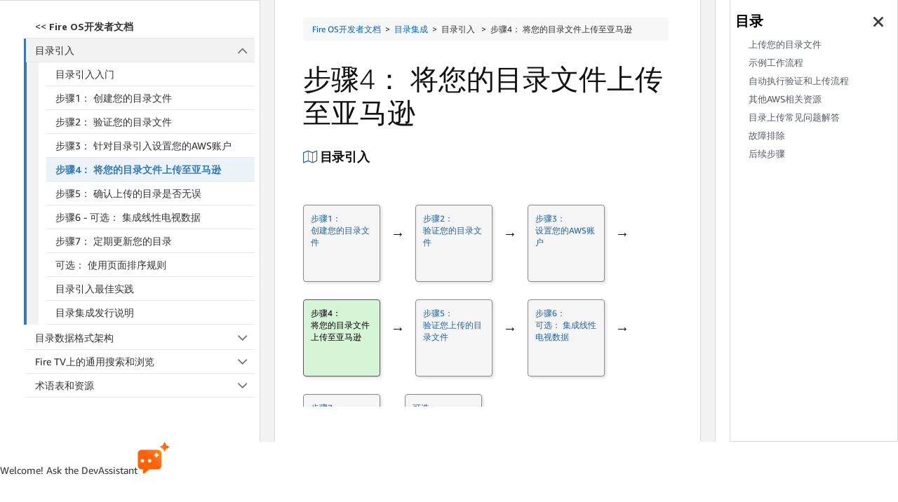

--- FILE ---
content_type: text/css;charset=utf-8
request_url: https://d1gjf70svh501g.cloudfront.net/etc.clientlibs/developer-portal/clientlibs/main.4a48e93a3796409831f24697a18ab1a6.css
body_size: 75182
content:
/*
 *  Copyright 2017 Adobe
 *
 *  Licensed under the Apache License, Version 2.0 (the "License");
 *  you may not use this file except in compliance with the License.
 *  You may obtain a copy of the License at
 *
 *      http://www.apache.org/licenses/LICENSE-2.0
 *
 *  Unless required by applicable law or agreed to in writing, software
 *  distributed under the License is distributed on an "AS IS" BASIS,
 *  WITHOUT WARRANTIES OR CONDITIONS OF ANY KIND, either express or implied.
 *  See the License for the specific language governing permissions and
 *  limitations under the License.
 */
/* stylelint-disable-next-line selector-max-type */
.cmp-image img {
  width: 100%;
}

/*
 *  Copyright 2016 Adobe
 *
 *  Licensed under the Apache License, Version 2.0 (the "License");
 *  you may not use this file except in compliance with the License.
 *  You may obtain a copy of the License at
 *
 *      http://www.apache.org/licenses/LICENSE-2.0
 *
 *  Unless required by applicable law or agreed to in writing, software
 *  distributed under the License is distributed on an "AS IS" BASIS,
 *  WITHOUT WARRANTIES OR CONDITIONS OF ANY KIND, either express or implied.
 *  See the License for the specific language governing permissions and
 *  limitations under the License.
 */
.cmp-list {
  /* stylelint-disable-next-line selector-max-type */
}
.cmp-list ul {
  list-style: none;
  padding: 0;
}
.cmp-list--item-description {
  display: block;
}
.cmp-list--item-date:before {
  content: "\2013\00a0";
}

/*
 *  Copyright 2016 Adobe
 *
 *  Licensed under the Apache License, Version 2.0 (the "License");
 *  you may not use this file except in compliance with the License.
 *  You may obtain a copy of the License at
 *
 *      http://www.apache.org/licenses/LICENSE-2.0
 *
 *  Unless required by applicable law or agreed to in writing, software
 *  distributed under the License is distributed on an "AS IS" BASIS,
 *  WITHOUT WARRANTIES OR CONDITIONS OF ANY KIND, either express or implied.
 *  See the License for the specific language governing permissions and
 *  limitations under the License.
 */
.breadcrumb {
  display: inline-block;
  list-style: none;
  padding: 0;
}
.breadcrumb .breadcrumb-item {
  float: left;
}
.breadcrumb .breadcrumb-item + .breadcrumb-item:before {
  display: inline-block;
  padding: 0 5px;
  content: "/\00a0";
}

/*
 *  Copyright 2016 Adobe
 *
 *  Licensed under the Apache License, Version 2.0 (the "License");
 *  you may not use this file except in compliance with the License.
 *  You may obtain a copy of the License at
 *
 *      http://www.apache.org/licenses/LICENSE-2.0
 *
 *  Unless required by applicable law or agreed to in writing, software
 *  distributed under the License is distributed on an "AS IS" BASIS,
 *  WITHOUT WARRANTIES OR CONDITIONS OF ANY KIND, either express or implied.
 *  See the License for the specific language governing permissions and
 *  limitations under the License.
 */
.core-form-control {
  display: block;
  width: 100%;
}

/*
*  Copyright 2019 Adobe
                  *
                  *  Licensed under the Apache License, Version 2.0 (the "License");
*  you may not use this file except in compliance with the License.
*  You may obtain a copy of the License at
*
*      http://www.apache.org/licenses/LICENSE-2.0
*
*  Unless required by applicable law or agreed to in writing, software
*  distributed under the License is distributed on an "AS IS" BASIS,
                                                              *  WITHOUT WARRANTIES OR CONDITIONS OF ANY KIND, either express or implied.
*  See the License for the specific language governing permissions and
*  limitations under the License.
*/
.cmp-accordion__header {
  margin: 0;
}
.cmp-accordion__button {
  display: block;
  width: 100%;
  text-align: left;
}
.cmp-accordion__panel--hidden {
  display: none;
}
.cmp-accordion__panel--expanded {
  display: block;
}

/*
 *  Copyright 2019 Adobe
 *
 *  Licensed under the Apache License, Version 2.0 (the "License");
 *  you may not use this file except in compliance with the License.
 *  You may obtain a copy of the License at
 *
 *      http://www.apache.org/licenses/LICENSE-2.0
 *
 *  Unless required by applicable law or agreed to in writing, software
 *  distributed under the License is distributed on an "AS IS" BASIS,
 *  WITHOUT WARRANTIES OR CONDITIONS OF ANY KIND, either express or implied.
 *  See the License for the specific language governing permissions and
 *  limitations under the License.
 */
.cmp-accordion__header {
  margin: 0;
}
.cmp-accordion__button {
  display: block;
  width: 100%;
  text-align: left;
}
.cmp-accordion__panel--hidden {
  display: none;
}
.cmp-accordion__panel--expanded {
  display: block;
}

/*
 *  Copyright 2018 Adobe
 *
 *  Licensed under the Apache License, Version 2.0 (the "License");
 *  you may not use this file except in compliance with the License.
 *  You may obtain a copy of the License at
 *
 *      http://www.apache.org/licenses/LICENSE-2.0
 *
 *  Unless required by applicable law or agreed to in writing, software
 *  distributed under the License is distributed on an "AS IS" BASIS,
 *  WITHOUT WARRANTIES OR CONDITIONS OF ANY KIND, either express or implied.
 *  See the License for the specific language governing permissions and
 *  limitations under the License.
 */
.cmp-tabs__tablist {
  display: flex;
  flex-wrap: wrap;
  padding-left: 0;
  list-style: none;
}
.cmp-tabs__tab {
  box-sizing: border-box;
  border-bottom: 1px solid transparent;
  padding: .5rem 1rem;
  cursor: pointer;
}
.cmp-tabs__tab--active {
  border-color: inherit;
}
.cmp-tabs__tabpanel {
  display: none;
}
.cmp-tabs__tabpanel--active {
  display: block;
}

/*
 *  Copyright 2018 Adobe
 *
 *  Licensed under the Apache License, Version 2.0 (the "License");
 *  you may not use this file except in compliance with the License.
 *  You may obtain a copy of the License at
 *
 *      http://www.apache.org/licenses/LICENSE-2.0
 *
 *  Unless required by applicable law or agreed to in writing, software
 *  distributed under the License is distributed on an "AS IS" BASIS,
 *  WITHOUT WARRANTIES OR CONDITIONS OF ANY KIND, either express or implied.
 *  See the License for the specific language governing permissions and
 *  limitations under the License.
 */
.cmp-tabs__tablist {
  display: flex;
  flex-wrap: wrap;
  padding-left: 0;
  list-style: none;
}
.cmp-tabs__tab {
  box-sizing: border-box;
  border-bottom: 1px solid transparent;
  padding: .5rem 1rem;
  cursor: pointer;
}
.cmp-tabs__tab--active {
  border-color: inherit;
}
.cmp-tabs__tabpanel {
  display: none;
}
.cmp-tabs__tabpanel--active {
  display: block;
}

@charset "UTF-8";
@font-face {
  font-family: "AmazonEmber-Bold";
  src: url(main/css/resources/fonts/AmazonEmber_Bd.ttf) format("truetype");
}
@font-face {
  font-family: "AmazonEmber-Regular";
  src: url(main/css/resources/fonts/AmazonEmber_Rg.ttf) format("truetype");
}
@font-face {
  font-family: "AmazonEmber-Medium";
  src: url(main/css/resources/fonts/AmazonEmber_Md.ttf) format("truetype");
}
@font-face {
  font-family: "AmazonEmber-Light";
  src: url(main/css/resources/fonts/AmazonEmber_Lt.ttf) format("truetype");
}
@font-face {
  font-family: "AmazonEmber-Theme";
  src: url(main/css/resources/fonts/AmazonEmber_Th.ttf) format("truetype");
}
@font-face {
  font-family: "AmazonEmberDisplay-Bold";
  src: url(main/css/resources/fonts/AmazonEmberDisplay_Bd.ttf) format("truetype");
}
@font-face {
  font-family: "AmazonEmberDisplay-Regular";
  src: url(main/css/resources/fonts/AmazonEmberDisplay_Rg.ttf) format("truetype");
}
@font-face {
  font-family: "AmazonEmberDisplay-Heavy";
  src: url(main/css/resources/fonts/AmazonEmberDisplay_He.ttf) format("truetype");
}
@font-face {
  font-family: "AmazonEmberDisplay-Light";
  src: url(main/css/resources/fonts/AmazonEmberDisplay_Lt.ttf) format("truetype");
}
@font-face {
  font-family: "AmazonEmberDisplay-Medium";
  src: url(main/css/resources/fonts/AmazonEmberDisplay_Md.ttf) format("truetype");
}
@font-face {
  font-family: "EmberModernText-Regular";
  src: url(main/css/resources/fonts/EmberModernTextV1Regular.otf) format("truetype");
}
html {
  font-size: 62.5%;
}

.alexa-base-page {
  overflow-x: hidden;
}

#pardotForm-base {
  overflow-y: hidden;
}

.base-wrapper {
  font-family: "AmazonEmber-Light";
  word-wrap: break-word;
  font-size: 1.6rem;
  color: #2F2F2F;
}
.base-wrapper .px-3 {
  padding-left: 1.6rem !important;
  padding-right: 1.6rem !important;
}
.base-wrapper .columncontrol.aem-GridColumn {
  display: flex;
  flex-direction: column;
}
@media all and (-ms-high-contrast: none) {
  .base-wrapper .columncontrol.aem-GridColumn {
    display: flex;
    flex-direction: row;
  }
}
.base-wrapper .hero-banner_wrapper a:not([href]):not([tabindex]),
.base-wrapper .image-rte_wrapper a:not([href]):not([tabindex]),
.base-wrapper .text-comp_wrapper a:not([href]):not([tabindex]),
.base-wrapper .title-comp_wrapper a:not([href]):not([tabindex]) {
  color: #0066C0;
  text-decoration: none;
}
.base-wrapper .hero-banner_wrapper a:not([href]):not([tabindex]):hover,
.base-wrapper .image-rte_wrapper a:not([href]):not([tabindex]):hover,
.base-wrapper .text-comp_wrapper a:not([href]):not([tabindex]):hover,
.base-wrapper .title-comp_wrapper a:not([href]):not([tabindex]):hover {
  color: #E87825;
  text-decoration: none;
}
.base-wrapper .hero-banner_wrapper a,
.base-wrapper .image-rte_wrapper a,
.base-wrapper .text-comp_wrapper a,
.base-wrapper .title-comp_wrapper a {
  color: #0066C0;
  text-decoration: none;
}
.base-wrapper .hero-banner_wrapper a:hover,
.base-wrapper .image-rte_wrapper a:hover,
.base-wrapper .text-comp_wrapper a:hover,
.base-wrapper .title-comp_wrapper a:hover {
  color: #E87825;
  text-decoration: none;
}
.base-wrapper picture {
  display: block;
  height: 100%;
}
.base-wrapper a.cta-button {
  padding: 1rem 2rem;
  border-radius: 0.4rem;
  font-size: 1.6rem;
  font-weight: 400;
  text-decoration: none;
}
.base-wrapper a.cta-button:hover, .base-wrapper a.cta-button:active {
  text-decoration: underline;
}
.base-wrapper a.cta-button.btnStretch {
  width: 100%;
}
.base-wrapper h1 {
  font-size: 4rem;
  line-height: 4.8rem;
  font-family: "AmazonEmber-Light";
  word-spacing: -0.1rem;
  letter-spacing: -0.05rem;
}
.base-wrapper h1 strong {
  font-family: "AmazonEmber-Medium";
}
.base-wrapper h2 {
  font-size: 3.5rem;
  line-height: 4.2rem;
  font-family: "AmazonEmber-Light";
  word-spacing: -0.1rem;
  letter-spacing: -0.05rem;
}
.base-wrapper h2 strong {
  font-family: "AmazonEmber-Medium";
}
.base-wrapper h3 {
  font-size: 2.8rem;
  line-height: 3.3rem;
  font-family: "AmazonEmber-Light";
  word-spacing: -0.1rem;
  letter-spacing: -0.035rem;
}
.base-wrapper h3 strong {
  font-family: "AmazonEmber-Medium";
}
.base-wrapper h4 {
  font-size: 2.2rem;
  line-height: 2.6rem;
  font-family: "AmazonEmber-Light";
  letter-spacing: -0.028rem;
}
.base-wrapper h4 strong {
  font-family: "AmazonEmber-Medium";
}
.base-wrapper h5 {
  font-size: 1.8rem;
  line-height: 2.2rem;
  text-transform: none;
  font-family: "AmazonEmber-Medium";
  letter-spacing: -0.023rem;
}
.base-wrapper h6 {
  font-size: 1.4rem;
  line-height: 2rem;
  text-transform: none;
  font-family: "AmazonEmber-Bold";
  letter-spacing: -0.03rem;
}
.base-wrapper p {
  font-size: 1.6rem;
  line-height: 2rem;
  letter-spacing: -0.01rem;
}
.base-wrapper p strong {
  font-family: "AmazonEmber-Regular";
}
.base-wrapper p span.awegreen {
  color: #32CD32;
}
.base-wrapper p span.awered {
  color: #DC143C;
}
.base-wrapper p span.aweblue {
  color: #31c4f3;
}
.base-wrapper p:empty {
  display: none;
}
.base-wrapper .mt-none {
  margin-top: 0;
}
.base-wrapper .mt-extra-small {
  margin-top: 0.8rem;
}
.base-wrapper .mt-small {
  margin-top: 1.2rem;
}
.base-wrapper .mt-base {
  margin-top: 1.6rem;
}
.base-wrapper .mt-medium {
  margin-top: 2rem;
}
.base-wrapper .mt-large {
  margin-top: 2.4rem;
}
.base-wrapper .mt-extra-large {
  margin-top: 3.2rem;
}
.base-wrapper .mt-2x-large {
  margin-top: 4.8rem;
}
.base-wrapper .mb-none {
  margin-bottom: 0;
}
.base-wrapper .mb-extra-small {
  margin-bottom: 0.8rem;
}
.base-wrapper .mb-small {
  margin-bottom: 1.2rem;
}
.base-wrapper .mb-base {
  margin-bottom: 1.6rem;
}
.base-wrapper .mb-medium {
  margin-bottom: 2rem;
}
.base-wrapper .mb-large {
  margin-bottom: 2.4rem;
}
.base-wrapper .mb-extra-large {
  margin-bottom: 3.2rem;
}
.base-wrapper .mb-2x-large {
  margin-bottom: 4.8rem;
}
.base-wrapper .p-none {
  padding: 0;
}
.base-wrapper .p-small {
  padding: 1.6rem;
}
.base-wrapper .p-medium {
  padding: 2rem;
}
.base-wrapper .p-large {
  padding: 4.8rem;
}
.base-wrapper a.cta-royal-blue {
  color: #FFFFFF;
  background: #3366FF;
}
.base-wrapper a.cta-royal-blue:hover, .base-wrapper a.cta-royal-blue:active {
  color: #FFFFFF;
}
.base-wrapper a.cta-blue {
  color: #FFFFFF;
  background: #31C4F3;
}
.base-wrapper a.cta-blue:hover, .base-wrapper a.cta-blue:active {
  color: #FFFFFF;
}
.base-wrapper a.cta-green {
  color: #FFFFFF;
  background: #36C2B4;
}
.base-wrapper a.cta-green:hover, .base-wrapper a.cta-green:active {
  color: #FFFFFF;
}
.base-wrapper a.cta-yellow {
  color: #111111;
  background: #F0C14B;
}
.base-wrapper a.cta-yellow:hover, .base-wrapper a.cta-yellow:active {
  color: #111111;
}
.base-wrapper a.cta-orange {
  color: #2F2F2F;
  background: #FFA723;
  border-radius: 20px;
}
.base-wrapper a.cta-orange:hover, .base-wrapper a.cta-orange:active {
  color: #2F2F2F;
  background: #FEBA53;
  box-shadow: rgba(130, 78, 0, 0.5607843137) 0 0 2px 0 inset;
}
.base-wrapper a.cta-orange2 {
  padding: 12px 24px !important;
  font-family: "EmberModernText-Regular", sans-serif !important;
  font-weight: 500 !important;
  font-size: 16px !important;
  line-height: 100% !important;
  letter-spacing: -0.015em !important;
  border-radius: 50px !important;
  cursor: pointer !important;
  transition: background 0.2s ease-in-out !important;
  border: none !important;
  width: auto !important;
  background: #FF6200;
  color: #FFFFFF !important;
}
.base-wrapper a.cta-orange2:hover:not(:disabled) {
  background: #E54F00;
  text-decoration: none;
}
.base-wrapper a.cta-orange2:active:not(:disabled) {
  background: #BF3900;
  text-decoration: none;
}
.base-wrapper a.cta-orange2:disabled {
  opacity: 0.5;
  cursor: not-allowed;
}
.base-wrapper a.cta-orange2:focus {
  outline: none;
}
.base-wrapper a.cta-orange2:focus-visible {
  outline: 2px solid #000000;
  outline-offset: 2px;
}
.base-wrapper a.cta-blue2 {
  color: #000000;
  background: #00CAFF;
  border-radius: 30px;
  font-family: "AmazonEmberDisplay-Regular";
  font-size: 14px;
  padding: 12px 18px;
}
.base-wrapper a.cta-blue2:hover, .base-wrapper a.cta-blue2:active {
  color: #000000;
  background: rgba(16, 77, 93, 0.7294117647);
  text-decoration: none;
}
.base-wrapper a.cta-transparent {
  font-family: "EmberModernText-Regular", sans-serif !important;
  font-style: normal;
  font-weight: 400 !important;
  font-size: 16px !important;
  line-height: 100% !important;
  letter-spacing: -0.015em !important;
  padding: 10px 22px !important;
  background-color: transparent;
  color: #FFFFFF !important;
  border-radius: 50px !important;
  border: 2px solid #FFFFFF !important;
  width: auto !important;
  height: auto;
  transition: background-color 0.2s ease-in-out !important;
}
.base-wrapper a.cta-transparent:hover {
  background-color: #6b6b6b;
  text-decoration: none;
}
.base-wrapper a.cta-transparent:active {
  background-color: #464646;
  text-decoration: none;
}
.base-wrapper a.cta-custom {
  padding: 12px 24px !important;
  font-family: "EmberModernText-Regular", sans-serif !important;
  font-weight: 500 !important;
  font-size: 16px !important;
  line-height: 100% !important;
  letter-spacing: -0.015em !important;
  border-radius: 50px !important;
  cursor: pointer !important;
  transition: background-color 0.2s ease-in-out !important;
  width: auto !important;
  border: none !important;
  color: var(--cta-custom-text) !important;
  background-color: var(--cta-custom-bg);
}
.base-wrapper a.cta-custom:hover {
  background-color: var(--cta-custom-bg-hover);
  text-decoration: none;
}
.base-wrapper a.cta-custom:active {
  background-color: var(--cta-custom-bg-active);
  text-decoration: none;
}
.base-wrapper .modal {
  z-index: 10001;
}
.base-wrapper .d-none-horizon {
  display: none;
}

html:lang(ja-JP) .base-wrapper, html:lang(ja_JP) .base-wrapper {
  font-family: "Hiragino Kaku Gothic Pro W3", "Hiragino Kaku Gothic ProN", "Meiryo", "sans-serif";
}
html:lang(ja-JP) .base-wrapper h1, html:lang(ja_JP) .base-wrapper h1 {
  font-family: "Hiragino Kaku Gothic Pro W3", "Hiragino Kaku Gothic ProN", "Meiryo", "sans-serif";
}
html:lang(ja-JP) .base-wrapper h1 strong, html:lang(ja_JP) .base-wrapper h1 strong {
  font-family: "Hiragino Kaku Gothic Pro W3", "Hiragino Kaku Gothic ProN", "Meiryo", "sans-serif";
  font-weight: bold;
}
html:lang(ja-JP) .base-wrapper h2, html:lang(ja_JP) .base-wrapper h2 {
  font-size: 3.5rem;
  line-height: 4.2rem;
  font-family: "Hiragino Kaku Gothic Pro W3", "Hiragino Kaku Gothic ProN", "Meiryo", "sans-serif";
  word-spacing: -0.1rem;
  letter-spacing: -0.05rem;
}
html:lang(ja-JP) .base-wrapper h2 strong, html:lang(ja_JP) .base-wrapper h2 strong {
  font-family: "Hiragino Kaku Gothic Pro W3", "Hiragino Kaku Gothic ProN", "Meiryo", "sans-serif";
  font-weight: bold;
}
html:lang(ja-JP) .base-wrapper h3, html:lang(ja_JP) .base-wrapper h3 {
  font-size: 2.8rem;
  line-height: 3.3rem;
  font-family: "Hiragino Kaku Gothic Pro W3", "Hiragino Kaku Gothic ProN", "Meiryo", "sans-serif";
  word-spacing: -0.1rem;
  letter-spacing: -0.035rem;
}
html:lang(ja-JP) .base-wrapper h3 strong, html:lang(ja_JP) .base-wrapper h3 strong {
  font-family: "Hiragino Kaku Gothic Pro W3", "Hiragino Kaku Gothic ProN", "Meiryo", "sans-serif";
  font-weight: bold;
}
html:lang(ja-JP) .base-wrapper h4, html:lang(ja_JP) .base-wrapper h4 {
  font-size: 2.2rem;
  line-height: 2.6rem;
  font-family: "Hiragino Kaku Gothic Pro W3", "Hiragino Kaku Gothic ProN", "Meiryo", "sans-serif";
  letter-spacing: -0.028rem;
}
html:lang(ja-JP) .base-wrapper h4 strong, html:lang(ja_JP) .base-wrapper h4 strong {
  font-family: "Hiragino Kaku Gothic Pro W3", "Hiragino Kaku Gothic ProN", "Meiryo", "sans-serif";
  font-weight: bold;
}
html:lang(ja-JP) .base-wrapper h5, html:lang(ja_JP) .base-wrapper h5 {
  font-size: 1.8rem;
  line-height: 2.2rem;
  text-transform: none;
  font-family: "Hiragino Kaku Gothic Pro W3", "Hiragino Kaku Gothic ProN", "Meiryo", "sans-serif";
  letter-spacing: -0.023rem;
}
html:lang(ja-JP) .base-wrapper h6, html:lang(ja_JP) .base-wrapper h6 {
  font-size: 1.4rem;
  line-height: 2rem;
  text-transform: none;
  font-family: "Hiragino Kaku Gothic Pro W3", "Hiragino Kaku Gothic ProN", "Meiryo", "sans-serif";
  letter-spacing: -0.03rem;
}
html:lang(ja-JP) .base-wrapper p strong, html:lang(ja_JP) .base-wrapper p strong {
  font-family: "Hiragino Kaku Gothic Pro W3", "Hiragino Kaku Gothic ProN", "Meiryo", "sans-serif";
  font-weight: bold;
}

html:lang(zh-CN) .base-wrapper, html:lang(zh_CN) .base-wrapper {
  font-family: "微软雅黑", "Microsoft yahei", "宋体", "SimSun", "SimSong", "PingFang SC", sans-serif;
}
html:lang(zh-CN) .base-wrapper h1, html:lang(zh_CN) .base-wrapper h1 {
  font-family: "微软雅黑", "Microsoft yahei", "宋体", "SimSun", "SimSong", "PingFang SC", sans-serif;
}
html:lang(zh-CN) .base-wrapper h1 strong, html:lang(zh_CN) .base-wrapper h1 strong {
  font-family: "微软雅黑", "Microsoft yahei", "宋体", "SimSun", "SimSong", "PingFang SC", sans-serif;
  font-weight: bold;
}
html:lang(zh-CN) .base-wrapper h2, html:lang(zh_CN) .base-wrapper h2 {
  font-size: 3.5rem;
  line-height: 4.2rem;
  font-family: "微软雅黑", "Microsoft yahei", "宋体", "SimSun", "SimSong", "PingFang SC", sans-serif;
  word-spacing: -0.1rem;
  letter-spacing: -0.05rem;
}
html:lang(zh-CN) .base-wrapper h2 strong, html:lang(zh_CN) .base-wrapper h2 strong {
  font-family: "微软雅黑", "Microsoft yahei", "宋体", "SimSun", "SimSong", "PingFang SC", sans-serif;
  font-weight: bold;
}
html:lang(zh-CN) .base-wrapper h3, html:lang(zh_CN) .base-wrapper h3 {
  font-size: 2.8rem;
  line-height: 3.3rem;
  font-family: "微软雅黑", "Microsoft yahei", "宋体", "SimSun", "SimSong", "PingFang SC", sans-serif;
  word-spacing: -0.1rem;
  letter-spacing: -0.035rem;
}
html:lang(zh-CN) .base-wrapper h3 strong, html:lang(zh_CN) .base-wrapper h3 strong {
  font-family: "微软雅黑", "Microsoft yahei", "宋体", "SimSun", "SimSong", "PingFang SC", sans-serif;
  font-weight: bold;
}
html:lang(zh-CN) .base-wrapper h4, html:lang(zh_CN) .base-wrapper h4 {
  font-size: 2.2rem;
  line-height: 2.6rem;
  font-family: "微软雅黑", "Microsoft yahei", "宋体", "SimSun", "SimSong", "PingFang SC", sans-serif;
  letter-spacing: -0.028rem;
}
html:lang(zh-CN) .base-wrapper h4 strong, html:lang(zh_CN) .base-wrapper h4 strong {
  font-family: "微软雅黑", "Microsoft yahei", "宋体", "SimSun", "SimSong", "PingFang SC", sans-serif;
  font-weight: bold;
}
html:lang(zh-CN) .base-wrapper h5, html:lang(zh_CN) .base-wrapper h5 {
  font-size: 1.8rem;
  line-height: 2.2rem;
  text-transform: none;
  font-family: "微软雅黑", "Microsoft yahei", "宋体", "SimSun", "SimSong", "PingFang SC", sans-serif;
  letter-spacing: -0.023rem;
}
html:lang(zh-CN) .base-wrapper h6, html:lang(zh_CN) .base-wrapper h6 {
  font-size: 1.4rem;
  line-height: 2rem;
  text-transform: none;
  font-family: "微软雅黑", "Microsoft yahei", "宋体", "SimSun", "SimSong", "PingFang SC", sans-serif;
  letter-spacing: -0.03rem;
}
html:lang(zh-CN) .base-wrapper p strong, html:lang(zh_CN) .base-wrapper p strong {
  font-family: "微软雅黑", "Microsoft yahei", "宋体", "SimSun", "SimSong", "PingFang SC", sans-serif;
  font-weight: bold;
}

@media screen and (max-width: 767px) {
  .base-wrapper h1 {
    font-size: 3.6rem;
    line-height: 5rem;
    font-family: "AmazonEmber-Light";
  }
  .base-wrapper h2 {
    font-size: 2.8rem;
    line-height: 4rem;
    font-family: "AmazonEmber-Regular";
  }
  .base-wrapper h3 {
    font-size: 2.4rem;
    line-height: 3.4rem;
    font-family: "AmazonEmber-Regular";
  }
  .base-wrapper h4 {
    font-size: 2rem;
    line-height: 2.8rem;
    font-family: "AmazonEmber-Regular";
  }
  .base-wrapper h5 {
    font-size: 1.8rem;
    line-height: 2.5rem;
    font-family: "AmazonEmber-Bold";
  }
  .base-wrapper .inner-wrap {
    max-width: 140rem;
    position: relative;
    margin: auto;
  }
  .base-wrapper picture {
    text-align: center;
  }
}
@media screen and (min-width: 768px) {
  .base-wrapper .inner-wrap {
    max-width: 140rem;
    position: relative;
    margin: auto;
  }
  .base-wrapper .px-md-5 {
    padding-left: 4.8rem !important;
    padding-right: 4.8rem !important;
  }
}
@media screen and (max-width: 767px) {
  .hideMobile {
    display: none;
  }
}
@media all and (min-width: 768px) and (max-width: 991px) {
  .hideTablet {
    display: none;
  }
}
@media all and (min-width: 992px) {
  .hideDesktop {
    display: none;
  }
}
.text-rtl {
  direction: rtl;
}

.hero-banner {
  position: relative;
  overflow: hidden;
}
.hero-banner.font-white {
  color: #FFFFFF;
}
.hero-banner.font-black {
  color: #2F2F2F;
}
.hero-banner .banner-image {
  position: absolute;
  top: 0;
  bottom: 0;
  left: 0;
  right: 0;
  width: 100%;
  height: 100%;
  object-fit: cover;
  object-position: center top;
}
.hero-banner_wrapper {
  padding-top: 4.8rem;
  padding-bottom: 4.8rem;
}
.hero-banner_wrapper_left, .hero-banner_wrapper_right {
  display: flex;
  align-items: center;
  justify-content: center;
}
.hero-banner_wrapper_left .image-pos picture, .hero-banner_wrapper_right .image-pos picture {
  position: relative;
  width: 100%;
}
.hero-banner_wrapper_left .image-pos img, .hero-banner_wrapper_right .image-pos img {
  position: relative;
  width: 100%;
}
.hero-banner_wrapper_left .image-pos .caption, .hero-banner_wrapper_right .image-pos .caption {
  margin-top: 1rem;
  font-family: "AmazonEmber-Regular";
  font-size: 1.4rem;
}
.hero-banner_wrapper_left .image-pos .caption.text-left, .hero-banner_wrapper_right .image-pos .caption.text-left {
  align-self: flex-start;
}
.hero-banner_wrapper_left .image-pos .caption.text-center, .hero-banner_wrapper_right .image-pos .caption.text-center {
  align-self: center;
}
.hero-banner_wrapper_left .video-pos, .hero-banner_wrapper_right .video-pos {
  position: relative;
  width: 100%;
  padding-bottom: 56.25%;
}
.hero-banner_wrapper_left .video-pos iframe, .hero-banner_wrapper_right .video-pos iframe {
  position: absolute;
  width: 100%;
  height: 100%;
  top: 0;
  bottom: 0;
  left: 0;
  right: 0;
  border: none;
}
.hero-banner_wrapper_left .video-pos .video-overlay, .hero-banner_wrapper_right .video-pos .video-overlay {
  position: absolute;
  width: 100%;
  height: 100%;
  top: 0;
  bottom: 0;
  left: 0;
  right: 0;
  cursor: pointer;
}
.hero-banner_wrapper_center {
  display: flex;
  align-items: center;
  justify-content: center;
}
.hero-banner_wrapper_center .text-pos {
  text-align: center;
  margin: auto;
  max-width: 75rem;
}
.hero-banner_wrapper_left .text-pos, .hero-banner_wrapper_right .text-pos, .hero-banner_wrapper_center .text-pos {
  width: 100%;
}

@media screen and (max-width: 767px) {
  .hero-banner_wrapper .text-pos {
    text-align: center;
  }
  .hero-banner_wrapper .image-pos {
    margin-top: 2rem;
  }
  .hero-banner_wrapper .image-pos .caption {
    text-align: center !important;
  }
  .hero-banner_wrapper .video-pos {
    margin-top: 2rem;
  }
  .hero-banner_wrapper_left .video-pos .video-overlay, .hero-banner_wrapper_right .video-pos .video-overlay {
    display: none;
  }
  .hero-banner_wrapper .row.mobile-pref {
    flex-direction: column-reverse;
  }
}
@media screen and (min-width: 768px) {
  .hero-banner .inner-wrap {
    max-width: 130rem;
    position: relative;
    margin: auto;
  }
  .hero-banner .wrapper-left .hero-banner_wrapper_left {
    align-items: start;
  }
  .hero-banner .wrapper-right .hero-banner_wrapper_right {
    align-items: start;
  }
  .hero-banner_wrapper {
    padding-top: 0;
    padding-bottom: 0;
  }
  .hero-banner_wrapper_left, .hero-banner_wrapper_right {
    min-height: 29rem;
  }
  .hero-banner_wrapper_left h4, .hero-banner_wrapper_right h4 {
    font-size: 2.4rem;
    line-height: 4rem;
    font-family: "AmazonEmber-Light";
  }
  .hero-banner_wrapper_left .text-pos, .hero-banner_wrapper_right .text-pos {
    max-height: 34rem;
    padding-top: 7.5rem;
    padding-bottom: 5.8rem;
  }
  .hero-banner_wrapper_center {
    min-height: 29rem;
  }
  .hero-banner_wrapper_center h4 {
    font-size: 2.4rem;
    line-height: 4rem;
    font-family: "AmazonEmber-Light";
  }
  .hero-banner_wrapper_center .text-pos {
    max-height: 34rem;
  }
  .hero-banner_wrapper_left .image-pos, .hero-banner_wrapper_right .image-pos {
    max-height: 34rem;
  }
  .col-lg-60 {
    flex: 0 0 60%;
    max-width: 60%;
    position: relative;
    width: 100%;
    padding-right: 1.5rem;
    padding-left: 1.5rem;
  }
  .col-lg-40 {
    flex: 0 0 40%;
    max-width: 38%;
    position: relative;
    width: 100%;
    padding-right: 1.5rem;
    padding-left: 1.5rem;
  }
  #video-modal {
    overflow: hidden;
  }
  #video-modal .modal-dialog {
    max-width: 75%;
    margin: 2.8rem auto;
    margin-top: 0;
  }
  #video-modal .modal-dialog.publish {
    position: relative;
    height: 100%;
    display: flex;
    align-items: center;
  }
  #video-modal .modal-dialog .modal-content {
    border-radius: 0.48rem;
  }
  #video-modal .modal-dialog .modal-content .modal-body {
    padding: 3.2rem 1.6rem 1.6rem 1.6rem;
  }
  #video-modal .modal-dialog .modal-content .modal-body .close {
    position: absolute;
    right: 1.5rem;
    top: 0.5rem;
    z-index: 999;
    font-size: 2.4rem;
  }
  html:lang(ja-JP) .hero-banner_wrapper_left h4, html:lang(ja-JP) .hero-banner_wrapper_right h4, html:lang(ja_JP) .hero-banner_wrapper_left h4, html:lang(ja_JP) .hero-banner_wrapper_right h4 {
    font-family: "Hiragino Kaku Gothic Pro W3", "Hiragino Kaku Gothic ProN", "Meiryo", "sans-serif";
    font-weight: lighter;
  }
  html:lang(ja-JP) .hero-banner_wrapper_center, html:lang(ja_JP) .hero-banner_wrapper_center {
    min-height: 29rem;
  }
  html:lang(ja-JP) .hero-banner_wrapper_center h4, html:lang(ja_JP) .hero-banner_wrapper_center h4 {
    font-family: "Hiragino Kaku Gothic Pro W3", "Hiragino Kaku Gothic ProN", "Meiryo", "sans-serif";
    font-weight: lighter;
  }
  html:lang(zh-CN) .hero-banner_wrapper_left h4, html:lang(zh-CN) .hero-banner_wrapper_right h4, html:lang(zh_CN) .hero-banner_wrapper_left h4, html:lang(zh_CN) .hero-banner_wrapper_right h4 {
    font-family: "微软雅黑", "Microsoft yahei", "宋体", "SimSun", "SimSong", "PingFang SC", sans-serif;
    font-weight: lighter;
  }
  html:lang(zh-CN) .hero-banner_wrapper_center, html:lang(zh_CN) .hero-banner_wrapper_center {
    min-height: 29rem;
  }
  html:lang(zh-CN) .hero-banner_wrapper_center h4, html:lang(zh_CN) .hero-banner_wrapper_center h4 {
    font-family: "微软雅黑", "Microsoft yahei", "宋体", "SimSun", "SimSong", "PingFang SC", sans-serif;
    font-weight: lighter;
  }
}
@media screen and (min-width: 1500px) {
  .hero-banner .inner-wrap {
    max-width: 140rem;
  }
}
@media screen and (min-width: 1400px) {
  #video-modal .modal-dialog {
    max-width: 50%;
  }
}
html:lang(ja-JP) .hero-banner_wrapper_left .image-pos .caption, html:lang(ja-JP) .hero-banner_wrapper_right .image-pos .caption, html:lang(ja_JP) .hero-banner_wrapper_left .image-pos .caption, html:lang(ja_JP) .hero-banner_wrapper_right .image-pos .caption {
  font-family: "Hiragino Kaku Gothic Pro W3", "Hiragino Kaku Gothic ProN", "Meiryo", "sans-serif";
}

html:lang(zh-CN) .hero-banner_wrapper_left .image-pos .caption, html:lang(zh-CN) .hero-banner_wrapper_right .image-pos .caption, html:lang(zh_CN) .hero-banner_wrapper_left .image-pos .caption, html:lang(zh_CN) .hero-banner_wrapper_right .image-pos .caption {
  font-family: "微软雅黑", "Microsoft yahei", "宋体", "SimSun", "SimSong", "PingFang SC", sans-serif;
}

div.column-control.bg-none, div.column-control.white {
  background-color: #FFFFFF;
}
div.column-control.bg-none, div.column-control.white, div.column-control.light-grey-1, div.column-control.light-grey-2 {
  color: #2F2F2F;
}
div.column-control.bg-none a, div.column-control.white a, div.column-control.light-grey-1 a, div.column-control.light-grey-2 a {
  color: #0066C0;
}
div.column-control.bg-none a:hover, div.column-control.white a:hover, div.column-control.light-grey-1 a:hover, div.column-control.light-grey-2 a:hover {
  color: #0066C0;
  text-decoration: underline;
}
div.column-control.dark-grey-1, div.column-control.dark-grey-2 {
  color: #FFFFFF;
}
div.column-control.dark-grey-1 a, div.column-control.dark-grey-2 a {
  color: #B6FFFF;
}
div.column-control.dark-grey-1 a:hover, div.column-control.dark-grey-2 a:hover {
  color: #B6FFFF;
  text-decoration: underline;
}
div.column-control.orange-1, div.column-control.orange-2, div.column-control.orange-3, div.column-control.teal-1, div.column-control.blue-2, div.column-control.blue-500 {
  color: #2F2F2F;
}
div.column-control.orange-1 a, div.column-control.orange-2 a, div.column-control.orange-3 a, div.column-control.teal-1 a, div.column-control.blue-2 a, div.column-control.blue-500 a {
  color: #00008B;
}
div.column-control.orange-1 a:hover, div.column-control.orange-2 a:hover, div.column-control.orange-3 a:hover, div.column-control.teal-1 a:hover, div.column-control.blue-2 a:hover, div.column-control.blue-500 a:hover {
  color: #00008B;
  text-decoration: underline;
}
div.column-control.blue-1, div.column-control.purple-1, div.column-control.squid-ink {
  color: #FFFFFF;
}
div.column-control.blue-1 a, div.column-control.purple-1 a, div.column-control.squid-ink a {
  color: #E0FFFF;
}
div.column-control.blue-1 a:hover, div.column-control.purple-1 a:hover, div.column-control.squid-ink a:hover {
  color: #E0FFFF;
  text-decoration: underline;
}

.column-control .gutter-none {
  margin: 0 0;
}
.column-control .inner-wrap {
  max-width: none;
}
.column-control.cardStyle {
  padding: 5px;
}
.column-control.cardStyle > .column-control_wrapper {
  box-shadow: 0 2px 4px 0 rgba(0, 0, 0, 0.5);
  padding: 20px;
  border-radius: 10px;
}
.column-control_wrapper {
  overflow: hidden;
  position: relative;
}
.column-control_wrapper .ccImage {
  position: absolute;
  top: 0;
  left: 0;
  width: 100%;
  height: 100%;
  object-fit: cover;
  object-position: top center;
}
.column-control_wrapper [class*=column-control_wrapper_container] {
  position: relative;
}
.column-control_wrapper [class*=column-control_wrapper_container].gutter-small {
  margin: 0 -0.8rem;
}
.column-control_wrapper [class*=column-control_wrapper_container].gutter-medium {
  margin: 0 -1.2rem;
}
.column-control_wrapper [class*=column-control_wrapper_container].gutter-large {
  margin: 0 -2rem;
}
.column-control_wrapper [class*=column-control_wrapper_container].gutter-blog {
  margin: 0 -6rem;
}
.column-control_wrapper [class*=column-control_wrapper_container] .content-section:nth-child(n).gutter-small {
  margin: 0 0.8rem;
}
.column-control_wrapper [class*=column-control_wrapper_container] .content-section:nth-child(n).gutter-medium {
  margin: 0 1.2rem;
}
.column-control_wrapper [class*=column-control_wrapper_container] .content-section:nth-child(n).gutter-large {
  margin: 0 2rem;
}
.column-control_wrapper [class*=column-control_wrapper_container] .content-section:nth-child(n).gutter-blog {
  margin: 0 6rem;
}
.column-control_wrapper .content-section {
  float: left;
  min-height: 0.1rem;
  overflow: hidden;
}
.column-control_wrapper .content-section:empty {
  visibility: hidden;
}
.column-control_wrapper_container10-90 > .content-section {
  width: 10%;
}
.column-control_wrapper_container10-90 > .content-section.gutter-small {
  width: calc(10% - 1.6rem);
}
.column-control_wrapper_container10-90 > .content-section.gutter-medium {
  width: calc(10% - 2.4rem);
}
.column-control_wrapper_container10-90 > .content-section.gutter-large {
  width: calc(10% - 4rem);
}
.column-control_wrapper_container10-90 > .content-section.gutter-blog {
  width: calc(10% - 12rem);
}
.column-control_wrapper_container10-90 > .content-section.gutter-extra-large {
  width: calc(10% - 2rem);
}
.column-control_wrapper_container10-90 > .content-section.gutter-2x-large {
  width: calc(10% - 3rem);
}
.column-control_wrapper_container10-90 > .content-section:nth-child(2) {
  width: 90%;
}
.column-control_wrapper_container10-90 > .content-section:nth-child(2).gutter-small {
  width: calc(90% - 1.6rem);
}
.column-control_wrapper_container10-90 > .content-section:nth-child(2).gutter-medium {
  width: calc(90% - 2.4rem);
}
.column-control_wrapper_container10-90 > .content-section:nth-child(2).gutter-large {
  width: calc(90% - 4rem);
}
.column-control_wrapper_container10-90 > .content-section:nth-child(2).gutter-blog {
  width: calc(90% - 12rem);
}
.column-control_wrapper_container10-90 > .content-section:nth-child(2).gutter-extra-large {
  width: calc(90% - 2rem);
}
.column-control_wrapper_container10-90 > .content-section:nth-child(2).gutter-2x-large {
  width: calc(90% - 3rem);
}
.column-control_wrapper_container20-80 > .content-section {
  width: 20%;
}
.column-control_wrapper_container20-80 > .content-section.gutter-small {
  width: calc(20% - 1.6rem);
}
.column-control_wrapper_container20-80 > .content-section.gutter-medium {
  width: calc(20% - 2.4rem);
}
.column-control_wrapper_container20-80 > .content-section.gutter-large {
  width: calc(20% - 4rem);
}
.column-control_wrapper_container20-80 > .content-section.gutter-blog {
  width: calc(20% - 12rem);
}
.column-control_wrapper_container20-80 > .content-section.gutter-extra-large {
  width: calc(20% - 2rem);
}
.column-control_wrapper_container20-80 > .content-section.gutter-2x-large {
  width: calc(20% - 3rem);
}
.column-control_wrapper_container20-80 > .content-section:nth-child(2) {
  width: 80%;
}
.column-control_wrapper_container20-80 > .content-section:nth-child(2).gutter-small {
  width: calc(80% - 1.6rem);
}
.column-control_wrapper_container20-80 > .content-section:nth-child(2).gutter-medium {
  width: calc(80% - 2.4rem);
}
.column-control_wrapper_container20-80 > .content-section:nth-child(2).gutter-large {
  width: calc(80% - 4rem);
}
.column-control_wrapper_container20-80 > .content-section:nth-child(2).gutter-blog {
  width: calc(80% - 12rem);
}
.column-control_wrapper_container20-80 > .content-section:nth-child(2).gutter-extra-large {
  width: calc(80% - 2rem);
}
.column-control_wrapper_container20-80 > .content-section:nth-child(2).gutter-2x-large {
  width: calc(80% - 3rem);
}
.column-control_wrapper_container25-75 > .content-section {
  width: 25%;
}
.column-control_wrapper_container25-75 > .content-section.gutter-small {
  width: calc(25% - 1.6rem);
}
.column-control_wrapper_container25-75 > .content-section.gutter-medium {
  width: calc(25% - 2.4rem);
}
.column-control_wrapper_container25-75 > .content-section.gutter-large {
  width: calc(25% - 4rem);
}
.column-control_wrapper_container25-75 > .content-section.gutter-blog {
  width: calc(25% - 12rem);
}
.column-control_wrapper_container25-75 > .content-section.gutter-extra-large {
  width: calc(25% - 2rem);
}
.column-control_wrapper_container25-75 > .content-section.gutter-2x-large {
  width: calc(25% - 3rem);
}
.column-control_wrapper_container25-75 > .content-section:nth-child(2) {
  width: 75%;
}
.column-control_wrapper_container25-75 > .content-section:nth-child(2).gutter-small {
  width: calc(75% - 1.6rem);
}
.column-control_wrapper_container25-75 > .content-section:nth-child(2).gutter-medium {
  width: calc(75% - 2.4rem);
}
.column-control_wrapper_container25-75 > .content-section:nth-child(2).gutter-large {
  width: calc(75% - 4rem);
}
.column-control_wrapper_container25-75 > .content-section:nth-child(2).gutter-blog {
  width: calc(75% - 12rem);
}
.column-control_wrapper_container25-75 > .content-section:nth-child(2).gutter-extra-large {
  width: calc(75% - 2rem);
}
.column-control_wrapper_container25-75 > .content-section:nth-child(2).gutter-2x-large {
  width: calc(75% - 3rem);
}
.column-control_wrapper_container30-70 > .content-section {
  width: 30%;
}
.column-control_wrapper_container30-70 > .content-section.gutter-small {
  width: calc(30% - 1.6rem);
}
.column-control_wrapper_container30-70 > .content-section.gutter-medium {
  width: calc(30% - 2.4rem);
}
.column-control_wrapper_container30-70 > .content-section.gutter-large {
  width: calc(30% - 4rem);
}
.column-control_wrapper_container30-70 > .content-section.gutter-blog {
  width: calc(30% - 12rem);
}
.column-control_wrapper_container30-70 > .content-section.gutter-extra-large {
  width: calc(30% - 2rem);
}
.column-control_wrapper_container30-70 > .content-section.gutter-2x-large {
  width: calc(30% - 3rem);
}
.column-control_wrapper_container30-70 > .content-section:nth-child(2) {
  width: 70%;
}
.column-control_wrapper_container30-70 > .content-section:nth-child(2).gutter-small {
  width: calc(70% - 1.6rem);
}
.column-control_wrapper_container30-70 > .content-section:nth-child(2).gutter-medium {
  width: calc(70% - 2.4rem);
}
.column-control_wrapper_container30-70 > .content-section:nth-child(2).gutter-large {
  width: calc(70% - 4rem);
}
.column-control_wrapper_container30-70 > .content-section:nth-child(2).gutter-blog {
  width: calc(70% - 12rem);
}
.column-control_wrapper_container30-70 > .content-section:nth-child(2).gutter-extra-large {
  width: calc(70% - 2rem);
}
.column-control_wrapper_container30-70 > .content-section:nth-child(2).gutter-2x-large {
  width: calc(70% - 3rem);
}
.column-control_wrapper_container35-65 > .content-section {
  width: 35%;
}
.column-control_wrapper_container35-65 > .content-section.gutter-small {
  width: calc(35% - 1.6rem);
}
.column-control_wrapper_container35-65 > .content-section.gutter-medium {
  width: calc(35% - 2.4rem);
}
.column-control_wrapper_container35-65 > .content-section.gutter-large {
  width: calc(35% - 4rem);
}
.column-control_wrapper_container35-65 > .content-section.gutter-blog {
  width: calc(35% - 12rem);
}
.column-control_wrapper_container35-65 > .content-section.gutter-extra-large {
  width: calc(35% - 2rem);
}
.column-control_wrapper_container35-65 > .content-section.gutter-2x-large {
  width: calc(35% - 3rem);
}
.column-control_wrapper_container35-65 > .content-section:nth-child(2) {
  width: 65%;
}
.column-control_wrapper_container35-65 > .content-section:nth-child(2).gutter-small {
  width: calc(65% - 1.6rem);
}
.column-control_wrapper_container35-65 > .content-section:nth-child(2).gutter-medium {
  width: calc(65% - 2.4rem);
}
.column-control_wrapper_container35-65 > .content-section:nth-child(2).gutter-large {
  width: calc(65% - 4rem);
}
.column-control_wrapper_container35-65 > .content-section:nth-child(2).gutter-blog {
  width: calc(65% - 12rem);
}
.column-control_wrapper_container35-65 > .content-section:nth-child(2).gutter-extra-large {
  width: calc(65% - 2rem);
}
.column-control_wrapper_container35-65 > .content-section:nth-child(2).gutter-2x-large {
  width: calc(65% - 3rem);
}
.column-control_wrapper_container40-60 > .content-section {
  width: 40%;
}
.column-control_wrapper_container40-60 > .content-section.gutter-small {
  width: calc(40% - 1.6rem);
}
.column-control_wrapper_container40-60 > .content-section.gutter-medium {
  width: calc(40% - 2.4rem);
}
.column-control_wrapper_container40-60 > .content-section.gutter-large {
  width: calc(40% - 4rem);
}
.column-control_wrapper_container40-60 > .content-section.gutter-blog {
  width: calc(40% - 12rem);
}
.column-control_wrapper_container40-60 > .content-section.gutter-extra-large {
  width: calc(40% - 2rem);
}
.column-control_wrapper_container40-60 > .content-section.gutter-2x-large {
  width: calc(40% - 3rem);
}
.column-control_wrapper_container40-60 > .content-section:nth-child(2) {
  width: 60%;
}
.column-control_wrapper_container40-60 > .content-section:nth-child(2).gutter-small {
  width: calc(60% - 1.6rem);
}
.column-control_wrapper_container40-60 > .content-section:nth-child(2).gutter-medium {
  width: calc(60% - 2.4rem);
}
.column-control_wrapper_container40-60 > .content-section:nth-child(2).gutter-large {
  width: calc(60% - 4rem);
}
.column-control_wrapper_container40-60 > .content-section:nth-child(2).gutter-blog {
  width: calc(60% - 12rem);
}
.column-control_wrapper_container40-60 > .content-section:nth-child(2).gutter-extra-large {
  width: calc(60% - 2rem);
}
.column-control_wrapper_container40-60 > .content-section:nth-child(2).gutter-2x-large {
  width: calc(60% - 3rem);
}
.column-control_wrapper_container50-50 > .content-section {
  width: 50%;
}
.column-control_wrapper_container50-50 > .content-section.gutter-small {
  width: calc(50% - 1.6rem);
}
.column-control_wrapper_container50-50 > .content-section.gutter-medium {
  width: calc(50% - 2.4rem);
}
.column-control_wrapper_container50-50 > .content-section.gutter-large {
  width: calc(50% - 4rem);
}
.column-control_wrapper_container50-50 > .content-section.gutter-blog {
  width: calc(50% - 12rem);
}
.column-control_wrapper_container50-50 > .content-section.gutter-extra-large {
  width: calc(50% - 2rem);
}
.column-control_wrapper_container50-50 > .content-section.gutter-2x-large {
  width: calc(50% - 3rem);
}
.column-control_wrapper_container50-50 > .content-section:nth-child(2) {
  width: 50%;
}
.column-control_wrapper_container50-50 > .content-section:nth-child(2).gutter-small {
  width: calc(50% - 1.6rem);
}
.column-control_wrapper_container50-50 > .content-section:nth-child(2).gutter-medium {
  width: calc(50% - 2.4rem);
}
.column-control_wrapper_container50-50 > .content-section:nth-child(2).gutter-large {
  width: calc(50% - 4rem);
}
.column-control_wrapper_container50-50 > .content-section:nth-child(2).gutter-blog {
  width: calc(50% - 12rem);
}
.column-control_wrapper_container50-50 > .content-section:nth-child(2).gutter-extra-large {
  width: calc(50% - 2rem);
}
.column-control_wrapper_container50-50 > .content-section:nth-child(2).gutter-2x-large {
  width: calc(50% - 3rem);
}
.column-control_wrapper_container60-40 > .content-section {
  width: 60%;
}
.column-control_wrapper_container60-40 > .content-section.gutter-small {
  width: calc(60% - 1.6rem);
}
.column-control_wrapper_container60-40 > .content-section.gutter-medium {
  width: calc(60% - 2.4rem);
}
.column-control_wrapper_container60-40 > .content-section.gutter-large {
  width: calc(60% - 4rem);
}
.column-control_wrapper_container60-40 > .content-section.gutter-blog {
  width: calc(60% - 12rem);
}
.column-control_wrapper_container60-40 > .content-section.gutter-extra-large {
  width: calc(60% - 2rem);
}
.column-control_wrapper_container60-40 > .content-section.gutter-2x-large {
  width: calc(60% - 3rem);
}
.column-control_wrapper_container60-40 > .content-section:nth-child(2) {
  width: 40%;
}
.column-control_wrapper_container60-40 > .content-section:nth-child(2).gutter-small {
  width: calc(40% - 1.6rem);
}
.column-control_wrapper_container60-40 > .content-section:nth-child(2).gutter-medium {
  width: calc(40% - 2.4rem);
}
.column-control_wrapper_container60-40 > .content-section:nth-child(2).gutter-large {
  width: calc(40% - 4rem);
}
.column-control_wrapper_container60-40 > .content-section:nth-child(2).gutter-blog {
  width: calc(40% - 12rem);
}
.column-control_wrapper_container60-40 > .content-section:nth-child(2).gutter-extra-large {
  width: calc(40% - 2rem);
}
.column-control_wrapper_container60-40 > .content-section:nth-child(2).gutter-2x-large {
  width: calc(40% - 3rem);
}
.column-control_wrapper_container65-35 > .content-section {
  width: 65%;
}
.column-control_wrapper_container65-35 > .content-section.gutter-small {
  width: calc(65% - 1.6rem);
}
.column-control_wrapper_container65-35 > .content-section.gutter-medium {
  width: calc(65% - 2.4rem);
}
.column-control_wrapper_container65-35 > .content-section.gutter-large {
  width: calc(65% - 4rem);
}
.column-control_wrapper_container65-35 > .content-section.gutter-blog {
  width: calc(65% - 12rem);
}
.column-control_wrapper_container65-35 > .content-section.gutter-extra-large {
  width: calc(65% - 2rem);
}
.column-control_wrapper_container65-35 > .content-section.gutter-2x-large {
  width: calc(65% - 3rem);
}
.column-control_wrapper_container65-35 > .content-section:nth-child(2) {
  width: 35%;
}
.column-control_wrapper_container65-35 > .content-section:nth-child(2).gutter-small {
  width: calc(35% - 1.6rem);
}
.column-control_wrapper_container65-35 > .content-section:nth-child(2).gutter-medium {
  width: calc(35% - 2.4rem);
}
.column-control_wrapper_container65-35 > .content-section:nth-child(2).gutter-large {
  width: calc(35% - 4rem);
}
.column-control_wrapper_container65-35 > .content-section:nth-child(2).gutter-blog {
  width: calc(35% - 12rem);
}
.column-control_wrapper_container65-35 > .content-section:nth-child(2).gutter-extra-large {
  width: calc(35% - 2rem);
}
.column-control_wrapper_container65-35 > .content-section:nth-child(2).gutter-2x-large {
  width: calc(35% - 3rem);
}
.column-control_wrapper_container70-30 > .content-section {
  width: 70%;
}
.column-control_wrapper_container70-30 > .content-section.gutter-small {
  width: calc(70% - 1.6rem);
}
.column-control_wrapper_container70-30 > .content-section.gutter-medium {
  width: calc(70% - 2.4rem);
}
.column-control_wrapper_container70-30 > .content-section.gutter-large {
  width: calc(70% - 4rem);
}
.column-control_wrapper_container70-30 > .content-section.gutter-blog {
  width: calc(70% - 12rem);
}
.column-control_wrapper_container70-30 > .content-section.gutter-extra-large {
  width: calc(70% - 2rem);
}
.column-control_wrapper_container70-30 > .content-section.gutter-2x-large {
  width: calc(70% - 3rem);
}
.column-control_wrapper_container70-30 > .content-section:nth-child(2) {
  width: 30%;
}
.column-control_wrapper_container70-30 > .content-section:nth-child(2).gutter-small {
  width: calc(30% - 1.6rem);
}
.column-control_wrapper_container70-30 > .content-section:nth-child(2).gutter-medium {
  width: calc(30% - 2.4rem);
}
.column-control_wrapper_container70-30 > .content-section:nth-child(2).gutter-large {
  width: calc(30% - 4rem);
}
.column-control_wrapper_container70-30 > .content-section:nth-child(2).gutter-blog {
  width: calc(30% - 12rem);
}
.column-control_wrapper_container70-30 > .content-section:nth-child(2).gutter-extra-large {
  width: calc(30% - 2rem);
}
.column-control_wrapper_container70-30 > .content-section:nth-child(2).gutter-2x-large {
  width: calc(30% - 3rem);
}
.column-control_wrapper_container75-25 > .content-section {
  width: 75%;
}
.column-control_wrapper_container75-25 > .content-section.gutter-small {
  width: calc(75% - 1.6rem);
}
.column-control_wrapper_container75-25 > .content-section.gutter-medium {
  width: calc(75% - 2.4rem);
}
.column-control_wrapper_container75-25 > .content-section.gutter-large {
  width: calc(75% - 4rem);
}
.column-control_wrapper_container75-25 > .content-section.gutter-blog {
  width: calc(75% - 12rem);
}
.column-control_wrapper_container75-25 > .content-section.gutter-extra-large {
  width: calc(75% - 2rem);
}
.column-control_wrapper_container75-25 > .content-section.gutter-2x-large {
  width: calc(75% - 3rem);
}
.column-control_wrapper_container75-25 > .content-section:nth-child(2) {
  width: 25%;
}
.column-control_wrapper_container75-25 > .content-section:nth-child(2).gutter-small {
  width: calc(25% - 1.6rem);
}
.column-control_wrapper_container75-25 > .content-section:nth-child(2).gutter-medium {
  width: calc(25% - 2.4rem);
}
.column-control_wrapper_container75-25 > .content-section:nth-child(2).gutter-large {
  width: calc(25% - 4rem);
}
.column-control_wrapper_container75-25 > .content-section:nth-child(2).gutter-blog {
  width: calc(25% - 12rem);
}
.column-control_wrapper_container75-25 > .content-section:nth-child(2).gutter-extra-large {
  width: calc(25% - 2rem);
}
.column-control_wrapper_container75-25 > .content-section:nth-child(2).gutter-2x-large {
  width: calc(25% - 3rem);
}
.column-control_wrapper_container80-20 > .content-section {
  width: 80%;
}
.column-control_wrapper_container80-20 > .content-section.gutter-small {
  width: calc(80% - 1.6rem);
}
.column-control_wrapper_container80-20 > .content-section.gutter-medium {
  width: calc(80% - 2.4rem);
}
.column-control_wrapper_container80-20 > .content-section.gutter-large {
  width: calc(80% - 4rem);
}
.column-control_wrapper_container80-20 > .content-section.gutter-blog {
  width: calc(80% - 12rem);
}
.column-control_wrapper_container80-20 > .content-section.gutter-extra-large {
  width: calc(80% - 2rem);
}
.column-control_wrapper_container80-20 > .content-section.gutter-2x-large {
  width: calc(80% - 3rem);
}
.column-control_wrapper_container80-20 > .content-section:nth-child(2) {
  width: 20%;
}
.column-control_wrapper_container80-20 > .content-section:nth-child(2).gutter-small {
  width: calc(20% - 1.6rem);
}
.column-control_wrapper_container80-20 > .content-section:nth-child(2).gutter-medium {
  width: calc(20% - 2.4rem);
}
.column-control_wrapper_container80-20 > .content-section:nth-child(2).gutter-large {
  width: calc(20% - 4rem);
}
.column-control_wrapper_container80-20 > .content-section:nth-child(2).gutter-blog {
  width: calc(20% - 12rem);
}
.column-control_wrapper_container80-20 > .content-section:nth-child(2).gutter-extra-large {
  width: calc(20% - 2rem);
}
.column-control_wrapper_container80-20 > .content-section:nth-child(2).gutter-2x-large {
  width: calc(20% - 3rem);
}
.column-control_wrapper_container90-10 > .content-section {
  width: 90%;
}
.column-control_wrapper_container90-10 > .content-section.gutter-small {
  width: calc(90% - 1.6rem);
}
.column-control_wrapper_container90-10 > .content-section.gutter-medium {
  width: calc(90% - 2.4rem);
}
.column-control_wrapper_container90-10 > .content-section.gutter-large {
  width: calc(90% - 4rem);
}
.column-control_wrapper_container90-10 > .content-section.gutter-blog {
  width: calc(90% - 12rem);
}
.column-control_wrapper_container90-10 > .content-section.gutter-extra-large {
  width: calc(90% - 2rem);
}
.column-control_wrapper_container90-10 > .content-section.gutter-2x-large {
  width: calc(90% - 3rem);
}
.column-control_wrapper_container90-10 > .content-section:nth-child(2) {
  width: 10%;
}
.column-control_wrapper_container90-10 > .content-section:nth-child(2).gutter-small {
  width: calc(10% - 1.6rem);
}
.column-control_wrapper_container90-10 > .content-section:nth-child(2).gutter-medium {
  width: calc(10% - 2.4rem);
}
.column-control_wrapper_container90-10 > .content-section:nth-child(2).gutter-large {
  width: calc(10% - 4rem);
}
.column-control_wrapper_container90-10 > .content-section:nth-child(2).gutter-blog {
  width: calc(10% - 12rem);
}
.column-control_wrapper_container90-10 > .content-section:nth-child(2).gutter-extra-large {
  width: calc(10% - 2rem);
}
.column-control_wrapper_container90-10 > .content-section:nth-child(2).gutter-2x-large {
  width: calc(10% - 3rem);
}
.column-control_wrapper_container33-33-33 > .content-section {
  width: 33.33333%;
}
.column-control_wrapper_container33-33-33 > .content-section.gutter-small {
  width: calc(33.3333% - 1.6rem);
}
.column-control_wrapper_container33-33-33 > .content-section.gutter-medium {
  width: calc(33.3333% - 2.4rem);
}
.column-control_wrapper_container33-33-33 > .content-section.gutter-large {
  width: calc(33.3333% - 4rem);
}
.column-control_wrapper_container33-33-33 > .content-section.gutter-blog {
  width: calc(33.3333% - 12rem);
}
.column-control_wrapper_container33-33-33 > .content-section.gutter-extra-large {
  width: calc(33.3333% - 2rem);
}
.column-control_wrapper_container33-33-33 > .content-section.gutter-2x-large {
  width: calc(33.3333% - 3rem);
}
.column-control_wrapper_container50-25-25 > .content-section {
  width: 50%;
}
.column-control_wrapper_container50-25-25 > .content-section.gutter-small {
  width: calc(50% - 1.6rem);
}
.column-control_wrapper_container50-25-25 > .content-section.gutter-medium {
  width: calc(50% - 2.4rem);
}
.column-control_wrapper_container50-25-25 > .content-section.gutter-large {
  width: calc(50% - 4rem);
}
.column-control_wrapper_container50-25-25 > .content-section.gutter-blog {
  width: calc(50% - 12rem);
}
.column-control_wrapper_container50-25-25 > .content-section.gutter-extra-large {
  width: calc(50% - 2rem);
}
.column-control_wrapper_container50-25-25 > .content-section.gutter-2x-large {
  width: calc(50% - 3rem);
}
.column-control_wrapper_container50-25-25 > .content-section:nth-child(2) {
  width: 25%;
}
.column-control_wrapper_container50-25-25 > .content-section:nth-child(2).gutter-small {
  width: calc(25% - 1.6rem);
}
.column-control_wrapper_container50-25-25 > .content-section:nth-child(2).gutter-medium {
  width: calc(25% - 2.4rem);
}
.column-control_wrapper_container50-25-25 > .content-section:nth-child(2).gutter-large {
  width: calc(25% - 4rem);
}
.column-control_wrapper_container50-25-25 > .content-section:nth-child(2).gutter-blog {
  width: calc(25% - 12rem);
}
.column-control_wrapper_container50-25-25 > .content-section:nth-child(2).gutter-extra-large {
  width: calc(25% - 2rem);
}
.column-control_wrapper_container50-25-25 > .content-section:nth-child(2).gutter-2x-large {
  width: calc(25% - 3rem);
}
.column-control_wrapper_container50-25-25 > .content-section:nth-child(3) {
  width: 25%;
}
.column-control_wrapper_container50-25-25 > .content-section:nth-child(3).gutter-small {
  width: calc(25% - 1.6rem);
}
.column-control_wrapper_container50-25-25 > .content-section:nth-child(3).gutter-medium {
  width: calc(25% - 2.4rem);
}
.column-control_wrapper_container50-25-25 > .content-section:nth-child(3).gutter-large {
  width: calc(25% - 4rem);
}
.column-control_wrapper_container50-25-25 > .content-section:nth-child(3).gutter-blog {
  width: calc(25% - 12rem);
}
.column-control_wrapper_container50-25-25 > .content-section:nth-child(3).gutter-extra-large {
  width: calc(25% - 2rem);
}
.column-control_wrapper_container50-25-25 > .content-section:nth-child(3).gutter-2x-large {
  width: calc(25% - 3rem);
}
.column-control_wrapper_container25-50-25 > .content-section {
  width: 25%;
}
.column-control_wrapper_container25-50-25 > .content-section.gutter-small {
  width: calc(25% - 1.6rem);
}
.column-control_wrapper_container25-50-25 > .content-section.gutter-medium {
  width: calc(25% - 2.4rem);
}
.column-control_wrapper_container25-50-25 > .content-section.gutter-large {
  width: calc(25% - 4rem);
}
.column-control_wrapper_container25-50-25 > .content-section.gutter-blog {
  width: calc(25% - 12rem);
}
.column-control_wrapper_container25-50-25 > .content-section.gutter-extra-large {
  width: calc(25% - 2rem);
}
.column-control_wrapper_container25-50-25 > .content-section.gutter-2x-large {
  width: calc(25% - 3rem);
}
.column-control_wrapper_container25-50-25 > .content-section:nth-child(2) {
  width: 50%;
}
.column-control_wrapper_container25-50-25 > .content-section:nth-child(2).gutter-small {
  width: calc(50% - 1.6rem);
}
.column-control_wrapper_container25-50-25 > .content-section:nth-child(2).gutter-medium {
  width: calc(50% - 2.4rem);
}
.column-control_wrapper_container25-50-25 > .content-section:nth-child(2).gutter-large {
  width: calc(50% - 4rem);
}
.column-control_wrapper_container25-50-25 > .content-section:nth-child(2).gutter-blog {
  width: calc(50% - 12rem);
}
.column-control_wrapper_container25-50-25 > .content-section:nth-child(2).gutter-extra-large {
  width: calc(50% - 2rem);
}
.column-control_wrapper_container25-50-25 > .content-section:nth-child(2).gutter-2x-large {
  width: calc(50% - 3rem);
}
.column-control_wrapper_container25-50-25 > .content-section:nth-child(3) {
  width: 25%;
}
.column-control_wrapper_container25-50-25 > .content-section:nth-child(3).gutter-small {
  width: calc(25% - 1.6rem);
}
.column-control_wrapper_container25-50-25 > .content-section:nth-child(3).gutter-medium {
  width: calc(25% - 2.4rem);
}
.column-control_wrapper_container25-50-25 > .content-section:nth-child(3).gutter-large {
  width: calc(25% - 4rem);
}
.column-control_wrapper_container25-50-25 > .content-section:nth-child(3).gutter-blog {
  width: calc(25% - 12rem);
}
.column-control_wrapper_container25-50-25 > .content-section:nth-child(3).gutter-extra-large {
  width: calc(25% - 2rem);
}
.column-control_wrapper_container25-50-25 > .content-section:nth-child(3).gutter-2x-large {
  width: calc(25% - 3rem);
}
.column-control_wrapper_container25-25-50 > .content-section {
  width: 25%;
}
.column-control_wrapper_container25-25-50 > .content-section.gutter-small {
  width: calc(25% - 1.6rem);
}
.column-control_wrapper_container25-25-50 > .content-section.gutter-medium {
  width: calc(25% - 2.4rem);
}
.column-control_wrapper_container25-25-50 > .content-section.gutter-large {
  width: calc(25% - 4rem);
}
.column-control_wrapper_container25-25-50 > .content-section.gutter-blog {
  width: calc(25% - 12rem);
}
.column-control_wrapper_container25-25-50 > .content-section.gutter-extra-large {
  width: calc(25% - 2rem);
}
.column-control_wrapper_container25-25-50 > .content-section.gutter-2x-large {
  width: calc(25% - 3rem);
}
.column-control_wrapper_container25-25-50 > .content-section:nth-child(2) {
  width: 25%;
}
.column-control_wrapper_container25-25-50 > .content-section:nth-child(2).gutter-small {
  width: calc(25% - 1.6rem);
}
.column-control_wrapper_container25-25-50 > .content-section:nth-child(2).gutter-medium {
  width: calc(25% - 2.4rem);
}
.column-control_wrapper_container25-25-50 > .content-section:nth-child(2).gutter-large {
  width: calc(25% - 4rem);
}
.column-control_wrapper_container25-25-50 > .content-section:nth-child(2).gutter-blog {
  width: calc(25% - 12rem);
}
.column-control_wrapper_container25-25-50 > .content-section:nth-child(2).gutter-extra-large {
  width: calc(25% - 2rem);
}
.column-control_wrapper_container25-25-50 > .content-section:nth-child(2).gutter-2x-large {
  width: calc(25% - 3rem);
}
.column-control_wrapper_container25-25-50 > .content-section:nth-child(3) {
  width: 50%;
}
.column-control_wrapper_container25-25-50 > .content-section:nth-child(3).gutter-small {
  width: calc(50% - 1.6rem);
}
.column-control_wrapper_container25-25-50 > .content-section:nth-child(3).gutter-medium {
  width: calc(50% - 2.4rem);
}
.column-control_wrapper_container25-25-50 > .content-section:nth-child(3).gutter-large {
  width: calc(50% - 4rem);
}
.column-control_wrapper_container25-25-50 > .content-section:nth-child(3).gutter-blog {
  width: calc(50% - 12rem);
}
.column-control_wrapper_container25-25-50 > .content-section:nth-child(3).gutter-extra-large {
  width: calc(50% - 2rem);
}
.column-control_wrapper_container25-25-50 > .content-section:nth-child(3).gutter-2x-large {
  width: calc(50% - 3rem);
}
.column-control_wrapper_container70-15-15 > .content-section {
  width: 70%;
}
.column-control_wrapper_container70-15-15 > .content-section.gutter-small {
  width: calc(70% - 1.6rem);
}
.column-control_wrapper_container70-15-15 > .content-section.gutter-medium {
  width: calc(70% - 2.4rem);
}
.column-control_wrapper_container70-15-15 > .content-section.gutter-large {
  width: calc(70% - 4rem);
}
.column-control_wrapper_container70-15-15 > .content-section.gutter-blog {
  width: calc(70% - 12rem);
}
.column-control_wrapper_container70-15-15 > .content-section.gutter-extra-large {
  width: calc(70% - 2rem);
}
.column-control_wrapper_container70-15-15 > .content-section.gutter-2x-large {
  width: calc(70% - 3rem);
}
.column-control_wrapper_container70-15-15 > .content-section:nth-child(2) {
  width: 15%;
}
.column-control_wrapper_container70-15-15 > .content-section:nth-child(2).gutter-small {
  width: calc(15% - 1.6rem);
}
.column-control_wrapper_container70-15-15 > .content-section:nth-child(2).gutter-medium {
  width: calc(15% - 2.4rem);
}
.column-control_wrapper_container70-15-15 > .content-section:nth-child(2).gutter-large {
  width: calc(15% - 4rem);
}
.column-control_wrapper_container70-15-15 > .content-section:nth-child(2).gutter-blog {
  width: calc(15% - 12rem);
}
.column-control_wrapper_container70-15-15 > .content-section:nth-child(2).gutter-extra-large {
  width: calc(15% - 2rem);
}
.column-control_wrapper_container70-15-15 > .content-section:nth-child(2).gutter-2x-large {
  width: calc(15% - 3rem);
}
.column-control_wrapper_container70-15-15 > .content-section:nth-child(3) {
  width: 15%;
}
.column-control_wrapper_container70-15-15 > .content-section:nth-child(3).gutter-small {
  width: calc(15% - 1.6rem);
}
.column-control_wrapper_container70-15-15 > .content-section:nth-child(3).gutter-medium {
  width: calc(15% - 2.4rem);
}
.column-control_wrapper_container70-15-15 > .content-section:nth-child(3).gutter-large {
  width: calc(15% - 4rem);
}
.column-control_wrapper_container70-15-15 > .content-section:nth-child(3).gutter-blog {
  width: calc(15% - 12rem);
}
.column-control_wrapper_container70-15-15 > .content-section:nth-child(3).gutter-extra-large {
  width: calc(15% - 2rem);
}
.column-control_wrapper_container70-15-15 > .content-section:nth-child(3).gutter-2x-large {
  width: calc(15% - 3rem);
}
.column-control_wrapper_container15-70-15 > .content-section {
  width: 15%;
}
.column-control_wrapper_container15-70-15 > .content-section.gutter-small {
  width: calc(15% - 1.6rem);
}
.column-control_wrapper_container15-70-15 > .content-section.gutter-medium {
  width: calc(15% - 2.4rem);
}
.column-control_wrapper_container15-70-15 > .content-section.gutter-large {
  width: calc(15% - 4rem);
}
.column-control_wrapper_container15-70-15 > .content-section.gutter-blog {
  width: calc(15% - 12rem);
}
.column-control_wrapper_container15-70-15 > .content-section.gutter-extra-large {
  width: calc(15% - 2rem);
}
.column-control_wrapper_container15-70-15 > .content-section.gutter-2x-large {
  width: calc(15% - 3rem);
}
.column-control_wrapper_container15-70-15 > .content-section:nth-child(2) {
  width: 70%;
}
.column-control_wrapper_container15-70-15 > .content-section:nth-child(2).gutter-small {
  width: calc(70% - 1.6rem);
}
.column-control_wrapper_container15-70-15 > .content-section:nth-child(2).gutter-medium {
  width: calc(70% - 2.4rem);
}
.column-control_wrapper_container15-70-15 > .content-section:nth-child(2).gutter-large {
  width: calc(70% - 4rem);
}
.column-control_wrapper_container15-70-15 > .content-section:nth-child(2).gutter-blog {
  width: calc(70% - 12rem);
}
.column-control_wrapper_container15-70-15 > .content-section:nth-child(2).gutter-extra-large {
  width: calc(70% - 2rem);
}
.column-control_wrapper_container15-70-15 > .content-section:nth-child(2).gutter-2x-large {
  width: calc(70% - 3rem);
}
.column-control_wrapper_container15-70-15 > .content-section:nth-child(3) {
  width: 15%;
}
.column-control_wrapper_container15-70-15 > .content-section:nth-child(3).gutter-small {
  width: calc(15% - 1.6rem);
}
.column-control_wrapper_container15-70-15 > .content-section:nth-child(3).gutter-medium {
  width: calc(15% - 2.4rem);
}
.column-control_wrapper_container15-70-15 > .content-section:nth-child(3).gutter-large {
  width: calc(15% - 4rem);
}
.column-control_wrapper_container15-70-15 > .content-section:nth-child(3).gutter-blog {
  width: calc(15% - 12rem);
}
.column-control_wrapper_container15-70-15 > .content-section:nth-child(3).gutter-extra-large {
  width: calc(15% - 2rem);
}
.column-control_wrapper_container15-70-15 > .content-section:nth-child(3).gutter-2x-large {
  width: calc(15% - 3rem);
}
.column-control_wrapper_container15-15-70 > .content-section {
  width: 15%;
}
.column-control_wrapper_container15-15-70 > .content-section.gutter-small {
  width: calc(15% - 1.6rem);
}
.column-control_wrapper_container15-15-70 > .content-section.gutter-medium {
  width: calc(15% - 2.4rem);
}
.column-control_wrapper_container15-15-70 > .content-section.gutter-large {
  width: calc(15% - 4rem);
}
.column-control_wrapper_container15-15-70 > .content-section.gutter-blog {
  width: calc(15% - 12rem);
}
.column-control_wrapper_container15-15-70 > .content-section.gutter-extra-large {
  width: calc(15% - 2rem);
}
.column-control_wrapper_container15-15-70 > .content-section.gutter-2x-large {
  width: calc(15% - 3rem);
}
.column-control_wrapper_container15-15-70 > .content-section:nth-child(2) {
  width: 15%;
}
.column-control_wrapper_container15-15-70 > .content-section:nth-child(2).gutter-small {
  width: calc(15% - 1.6rem);
}
.column-control_wrapper_container15-15-70 > .content-section:nth-child(2).gutter-medium {
  width: calc(15% - 2.4rem);
}
.column-control_wrapper_container15-15-70 > .content-section:nth-child(2).gutter-large {
  width: calc(15% - 4rem);
}
.column-control_wrapper_container15-15-70 > .content-section:nth-child(2).gutter-blog {
  width: calc(15% - 12rem);
}
.column-control_wrapper_container15-15-70 > .content-section:nth-child(2).gutter-extra-large {
  width: calc(15% - 2rem);
}
.column-control_wrapper_container15-15-70 > .content-section:nth-child(2).gutter-2x-large {
  width: calc(15% - 3rem);
}
.column-control_wrapper_container15-15-70 > .content-section:nth-child(3) {
  width: 70%;
}
.column-control_wrapper_container15-15-70 > .content-section:nth-child(3).gutter-small {
  width: calc(70% - 1.6rem);
}
.column-control_wrapper_container15-15-70 > .content-section:nth-child(3).gutter-medium {
  width: calc(70% - 2.4rem);
}
.column-control_wrapper_container15-15-70 > .content-section:nth-child(3).gutter-large {
  width: calc(70% - 4rem);
}
.column-control_wrapper_container15-15-70 > .content-section:nth-child(3).gutter-blog {
  width: calc(70% - 12rem);
}
.column-control_wrapper_container15-15-70 > .content-section:nth-child(3).gutter-extra-large {
  width: calc(70% - 2rem);
}
.column-control_wrapper_container15-15-70 > .content-section:nth-child(3).gutter-2x-large {
  width: calc(70% - 3rem);
}
.column-control_wrapper_container40-30-30 > .content-section {
  width: 40%;
}
.column-control_wrapper_container40-30-30 > .content-section.gutter-small {
  width: calc(40% - 1.6rem);
}
.column-control_wrapper_container40-30-30 > .content-section.gutter-medium {
  width: calc(40% - 2.4rem);
}
.column-control_wrapper_container40-30-30 > .content-section.gutter-large {
  width: calc(40% - 4rem);
}
.column-control_wrapper_container40-30-30 > .content-section.gutter-blog {
  width: calc(40% - 12rem);
}
.column-control_wrapper_container40-30-30 > .content-section.gutter-extra-large {
  width: calc(40% - 2rem);
}
.column-control_wrapper_container40-30-30 > .content-section.gutter-2x-large {
  width: calc(40% - 3rem);
}
.column-control_wrapper_container40-30-30 > .content-section:nth-child(2) {
  width: 30%;
}
.column-control_wrapper_container40-30-30 > .content-section:nth-child(2).gutter-small {
  width: calc(30% - 1.6rem);
}
.column-control_wrapper_container40-30-30 > .content-section:nth-child(2).gutter-medium {
  width: calc(30% - 2.4rem);
}
.column-control_wrapper_container40-30-30 > .content-section:nth-child(2).gutter-large {
  width: calc(30% - 4rem);
}
.column-control_wrapper_container40-30-30 > .content-section:nth-child(2).gutter-blog {
  width: calc(30% - 12rem);
}
.column-control_wrapper_container40-30-30 > .content-section:nth-child(2).gutter-extra-large {
  width: calc(30% - 2rem);
}
.column-control_wrapper_container40-30-30 > .content-section:nth-child(2).gutter-2x-large {
  width: calc(30% - 3rem);
}
.column-control_wrapper_container40-30-30 > .content-section:nth-child(3) {
  width: 30%;
}
.column-control_wrapper_container40-30-30 > .content-section:nth-child(3).gutter-small {
  width: calc(30% - 1.6rem);
}
.column-control_wrapper_container40-30-30 > .content-section:nth-child(3).gutter-medium {
  width: calc(30% - 2.4rem);
}
.column-control_wrapper_container40-30-30 > .content-section:nth-child(3).gutter-large {
  width: calc(30% - 4rem);
}
.column-control_wrapper_container40-30-30 > .content-section:nth-child(3).gutter-blog {
  width: calc(30% - 12rem);
}
.column-control_wrapper_container40-30-30 > .content-section:nth-child(3).gutter-extra-large {
  width: calc(30% - 2rem);
}
.column-control_wrapper_container40-30-30 > .content-section:nth-child(3).gutter-2x-large {
  width: calc(30% - 3rem);
}
.column-control_wrapper_container20-10-70 > .content-section {
  width: 20%;
}
.column-control_wrapper_container20-10-70 > .content-section.gutter-small {
  width: calc(20% - 1.6rem);
}
.column-control_wrapper_container20-10-70 > .content-section.gutter-medium {
  width: calc(20% - 2.4rem);
}
.column-control_wrapper_container20-10-70 > .content-section.gutter-large {
  width: calc(20% - 4rem);
}
.column-control_wrapper_container20-10-70 > .content-section.gutter-blog {
  width: calc(20% - 12rem);
}
.column-control_wrapper_container20-10-70 > .content-section.gutter-extra-large {
  width: calc(20% - 2rem);
}
.column-control_wrapper_container20-10-70 > .content-section.gutter-2x-large {
  width: calc(20% - 3rem);
}
.column-control_wrapper_container20-10-70 > .content-section:nth-child(2) {
  width: 10%;
}
.column-control_wrapper_container20-10-70 > .content-section:nth-child(2).gutter-small {
  width: calc(10% - 1.6rem);
}
.column-control_wrapper_container20-10-70 > .content-section:nth-child(2).gutter-medium {
  width: calc(10% - 2.4rem);
}
.column-control_wrapper_container20-10-70 > .content-section:nth-child(2).gutter-large {
  width: calc(10% - 4rem);
}
.column-control_wrapper_container20-10-70 > .content-section:nth-child(2).gutter-blog {
  width: calc(10% - 12rem);
}
.column-control_wrapper_container20-10-70 > .content-section:nth-child(2).gutter-extra-large {
  width: calc(10% - 2rem);
}
.column-control_wrapper_container20-10-70 > .content-section:nth-child(2).gutter-2x-large {
  width: calc(10% - 3rem);
}
.column-control_wrapper_container20-10-70 > .content-section:nth-child(3) {
  width: 70%;
}
.column-control_wrapper_container20-10-70 > .content-section:nth-child(3).gutter-small {
  width: calc(70% - 1.6rem);
}
.column-control_wrapper_container20-10-70 > .content-section:nth-child(3).gutter-medium {
  width: calc(70% - 2.4rem);
}
.column-control_wrapper_container20-10-70 > .content-section:nth-child(3).gutter-large {
  width: calc(70% - 4rem);
}
.column-control_wrapper_container20-10-70 > .content-section:nth-child(3).gutter-blog {
  width: calc(70% - 12rem);
}
.column-control_wrapper_container20-10-70 > .content-section:nth-child(3).gutter-extra-large {
  width: calc(70% - 2rem);
}
.column-control_wrapper_container20-10-70 > .content-section:nth-child(3).gutter-2x-large {
  width: calc(70% - 3rem);
}
.column-control_wrapper_container70-10-20 > .content-section {
  width: 70%;
}
.column-control_wrapper_container70-10-20 > .content-section.gutter-small {
  width: calc(70% - 1.6rem);
}
.column-control_wrapper_container70-10-20 > .content-section.gutter-medium {
  width: calc(70% - 2.4rem);
}
.column-control_wrapper_container70-10-20 > .content-section.gutter-large {
  width: calc(70% - 4rem);
}
.column-control_wrapper_container70-10-20 > .content-section.gutter-blog {
  width: calc(70% - 12rem);
}
.column-control_wrapper_container70-10-20 > .content-section.gutter-extra-large {
  width: calc(70% - 2rem);
}
.column-control_wrapper_container70-10-20 > .content-section.gutter-2x-large {
  width: calc(70% - 3rem);
}
.column-control_wrapper_container70-10-20 > .content-section:nth-child(2) {
  width: 10%;
}
.column-control_wrapper_container70-10-20 > .content-section:nth-child(2).gutter-small {
  width: calc(10% - 1.6rem);
}
.column-control_wrapper_container70-10-20 > .content-section:nth-child(2).gutter-medium {
  width: calc(10% - 2.4rem);
}
.column-control_wrapper_container70-10-20 > .content-section:nth-child(2).gutter-large {
  width: calc(10% - 4rem);
}
.column-control_wrapper_container70-10-20 > .content-section:nth-child(2).gutter-blog {
  width: calc(10% - 12rem);
}
.column-control_wrapper_container70-10-20 > .content-section:nth-child(2).gutter-extra-large {
  width: calc(10% - 2rem);
}
.column-control_wrapper_container70-10-20 > .content-section:nth-child(2).gutter-2x-large {
  width: calc(10% - 3rem);
}
.column-control_wrapper_container70-10-20 > .content-section:nth-child(3) {
  width: 20%;
}
.column-control_wrapper_container70-10-20 > .content-section:nth-child(3).gutter-small {
  width: calc(20% - 1.6rem);
}
.column-control_wrapper_container70-10-20 > .content-section:nth-child(3).gutter-medium {
  width: calc(20% - 2.4rem);
}
.column-control_wrapper_container70-10-20 > .content-section:nth-child(3).gutter-large {
  width: calc(20% - 4rem);
}
.column-control_wrapper_container70-10-20 > .content-section:nth-child(3).gutter-blog {
  width: calc(20% - 12rem);
}
.column-control_wrapper_container70-10-20 > .content-section:nth-child(3).gutter-extra-large {
  width: calc(20% - 2rem);
}
.column-control_wrapper_container70-10-20 > .content-section:nth-child(3).gutter-2x-large {
  width: calc(20% - 3rem);
}
.column-control_wrapper_container25-25-25-25 > .content-section {
  width: 25%;
}
.column-control_wrapper_container25-25-25-25 > .content-section.gutter-small {
  width: calc(25% - 1.6rem);
}
.column-control_wrapper_container25-25-25-25 > .content-section.gutter-medium {
  width: calc(25% - 2.4rem);
}
.column-control_wrapper_container25-25-25-25 > .content-section.gutter-large {
  width: calc(25% - 4rem);
}
.column-control_wrapper_container25-25-25-25 > .content-section.gutter-blog {
  width: calc(25% - 12rem);
}
.column-control_wrapper_container25-25-25-25 > .content-section.gutter-extra-large {
  width: calc(25% - 2rem);
}
.column-control_wrapper_container25-25-25-25 > .content-section.gutter-2x-large {
  width: calc(25% - 3rem);
}
.column-control_wrapper_container50-16-16-16 > .content-section {
  width: 50%;
}
.column-control_wrapper_container50-16-16-16 > .content-section.gutter-small {
  width: calc(50% - 1.6rem);
}
.column-control_wrapper_container50-16-16-16 > .content-section.gutter-medium {
  width: calc(50% - 2.4rem);
}
.column-control_wrapper_container50-16-16-16 > .content-section.gutter-large {
  width: calc(50% - 4rem);
}
.column-control_wrapper_container50-16-16-16 > .content-section.gutter-blog {
  width: calc(50% - 12rem);
}
.column-control_wrapper_container50-16-16-16 > .content-section.gutter-extra-large {
  width: calc(50% - 2rem);
}
.column-control_wrapper_container50-16-16-16 > .content-section.gutter-2x-large {
  width: calc(50% - 3rem);
}
.column-control_wrapper_container50-16-16-16 > .content-section:nth-child(2) {
  width: 16.66666%;
}
.column-control_wrapper_container50-16-16-16 > .content-section:nth-child(2).gutter-small {
  width: calc(16.6666% - 1.6rem);
}
.column-control_wrapper_container50-16-16-16 > .content-section:nth-child(2).gutter-medium {
  width: calc(16.6666% - 2.4rem);
}
.column-control_wrapper_container50-16-16-16 > .content-section:nth-child(2).gutter-large {
  width: calc(16.6666% - 4rem);
}
.column-control_wrapper_container50-16-16-16 > .content-section:nth-child(2).gutter-blog {
  width: calc(16.6666% - 12rem);
}
.column-control_wrapper_container50-16-16-16 > .content-section:nth-child(2).gutter-extra-large {
  width: calc(16.6666% - 2rem);
}
.column-control_wrapper_container50-16-16-16 > .content-section:nth-child(2).gutter-2x-large {
  width: calc(16.6666% - 3rem);
}
.column-control_wrapper_container50-16-16-16 > .content-section:nth-child(3) {
  width: 16.66666%;
}
.column-control_wrapper_container50-16-16-16 > .content-section:nth-child(3).gutter-small {
  width: calc(16.6666% - 1.6rem);
}
.column-control_wrapper_container50-16-16-16 > .content-section:nth-child(3).gutter-medium {
  width: calc(16.6666% - 2.4rem);
}
.column-control_wrapper_container50-16-16-16 > .content-section:nth-child(3).gutter-large {
  width: calc(16.6666% - 4rem);
}
.column-control_wrapper_container50-16-16-16 > .content-section:nth-child(3).gutter-blog {
  width: calc(16.6666% - 12rem);
}
.column-control_wrapper_container50-16-16-16 > .content-section:nth-child(3).gutter-extra-large {
  width: calc(16.6666% - 2rem);
}
.column-control_wrapper_container50-16-16-16 > .content-section:nth-child(3).gutter-2x-large {
  width: calc(16.6666% - 3rem);
}
.column-control_wrapper_container50-16-16-16 > .content-section:nth-child(4) {
  width: 16.66666%;
}
.column-control_wrapper_container50-16-16-16 > .content-section:nth-child(4).gutter-small {
  width: calc(16.6666% - 1.6rem);
}
.column-control_wrapper_container50-16-16-16 > .content-section:nth-child(4).gutter-medium {
  width: calc(16.6666% - 2.4rem);
}
.column-control_wrapper_container50-16-16-16 > .content-section:nth-child(4).gutter-large {
  width: calc(16.6666% - 4rem);
}
.column-control_wrapper_container50-16-16-16 > .content-section:nth-child(4).gutter-blog {
  width: calc(16.6666% - 12rem);
}
.column-control_wrapper_container50-16-16-16 > .content-section:nth-child(4).gutter-extra-large {
  width: calc(16.6666% - 2rem);
}
.column-control_wrapper_container50-16-16-16 > .content-section:nth-child(4).gutter-2x-large {
  width: calc(16.6666% - 3rem);
}
.column-control_wrapper_container20-20-20-20-20 > .content-section {
  width: 20%;
}
.column-control_wrapper_container20-20-20-20-20 > .content-section.gutter-small {
  width: calc(20% - 1.6rem);
}
.column-control_wrapper_container20-20-20-20-20 > .content-section.gutter-medium {
  width: calc(20% - 2.4rem);
}
.column-control_wrapper_container20-20-20-20-20 > .content-section.gutter-large {
  width: calc(20% - 4rem);
}
.column-control_wrapper_container20-20-20-20-20 > .content-section.gutter-blog {
  width: calc(20% - 12rem);
}
.column-control_wrapper_container20-20-20-20-20 > .content-section.gutter-extra-large {
  width: calc(20% - 2rem);
}
.column-control_wrapper_container20-20-20-20-20 > .content-section.gutter-2x-large {
  width: calc(20% - 3rem);
}
.column-control_wrapper_container16-16-16-16-16-16 > .content-section {
  width: 16.66666%;
}
.column-control_wrapper_container16-16-16-16-16-16 > .content-section.gutter-small {
  width: calc(16.6666% - 1.6rem);
}
.column-control_wrapper_container16-16-16-16-16-16 > .content-section.gutter-medium {
  width: calc(16.6666% - 2.4rem);
}
.column-control_wrapper_container16-16-16-16-16-16 > .content-section.gutter-large {
  width: calc(16.6666% - 4rem);
}
.column-control_wrapper_container16-16-16-16-16-16 > .content-section.gutter-blog {
  width: calc(16.6666% - 12rem);
}
.column-control_wrapper_container16-16-16-16-16-16 > .content-section.gutter-extra-large {
  width: calc(16.6666% - 2rem);
}
.column-control_wrapper_container16-16-16-16-16-16 > .content-section.gutter-2x-large {
  width: calc(16.6666% - 3rem);
}

@media screen and (max-width: 767px) {
  .column-control_wrapper [class*=column-control_wrapper_container].gutter-small, .column-control_wrapper [class*=column-control_wrapper_container].gutter-medium, .column-control_wrapper [class*=column-control_wrapper_container].gutter-large, .column-control_wrapper [class*=column-control_wrapper_container].gutter-blog {
    margin: 0;
  }
  .column-control_wrapper [class*=column-control_wrapper_container] .content-section:nth-child(n) {
    width: 100%;
    margin: 0 0 4.8rem;
  }
  .column-control_wrapper [class*=column-control_wrapper_container] .content-section:nth-child(n).gutter-small, .column-control_wrapper [class*=column-control_wrapper_container] .content-section:nth-child(n).gutter-medium, .column-control_wrapper [class*=column-control_wrapper_container] .content-section:nth-child(n).gutter-large, .column-control_wrapper [class*=column-control_wrapper_container] .content-section:nth-child(n).gutter-blog {
    width: 100%;
    margin: 0 0 4.8rem;
  }
  .column-control_wrapper .empty-section {
    display: none;
  }
  .column-control_wrapper .content-section {
    float: none;
    min-height: 0;
  }
}
.image-rte {
  position: relative;
}
.image-rte.font-white {
  color: #FFFFFF;
}
.image-rte.font-black {
  color: #2F2F2F;
}
.image-rte.font-true-black {
  color: #000000;
}
.image-rte.font-grey {
  color: #C4C4C4;
}
.image-rte.font-squidink {
  color: #232F3E;
}
.image-rte.cardStyle, .image-rte.cardStyleAlone {
  padding: 5px;
}
.image-rte.cardStyle .image-rte_wrapper, .image-rte.cardStyleAlone .image-rte_wrapper {
  box-shadow: 0 2px 4px 0 rgba(0, 0, 0, 0.5);
  border-radius: 10px;
}
.image-rte.cardStyle .image-rte_wrapper .image-wrap {
  border-radius: 10px 10px 0 0;
}
.image-rte.cardStyle .image-rte_wrapper .textHold {
  padding-left: 20px;
  padding-right: 20px;
  padding-bottom: 1.8rem;
}
.image-rte.cardStyleAlone .image-rte_wrapper .image-wrap {
  border-radius: 10px;
}
.image-rte.image-float {
  padding-top: 24px;
}
.image-rte.image-float [class*=iFloat] {
  position: absolute;
  top: -24px;
}
.image-rte.image-float .iFloatLeft {
  left: 0;
}
.image-rte.image-float .iFloatCenter {
  width: 100%;
  text-align: center;
}
.image-rte.image-float .iFloatRight {
  right: 0;
}
.image-rte_wrapper a {
  font-size: 1.6rem;
}
.image-rte_wrapper table td {
  font-size: 1.6rem;
  font-family: "AmazonEmber-Light";
}
.image-rte_wrapper .image-pos {
  position: relative;
}
.image-rte_wrapper .rte-text ol,
.image-rte_wrapper .rte-text ul {
  list-style-position: outside;
  padding-left: 30px;
}
.image-rte_wrapper .rte-text .font-grey {
  color: #C4C4C4;
}
.image-rte_wrapper .textHold.yesTP {
  padding-top: 1.8rem;
}
.image-rte_wrapper .cta-link:hover {
  color: #E87825 !important;
  text-decoration-line: none;
}
.image-rte_wrapper .cta-link {
  color: #0066C0;
}
.image-rte_wrapper .image-wrap {
  overflow: hidden;
}
.image-rte_wrapper .image-wrap a {
  width: 100%;
}
.image-rte_wrapper .image-wrap picture {
  line-height: 0;
}
.image-rte_wrapper .image-wrap img {
  max-width: 100%;
}
.image-rte_wrapper .width100 {
  overflow: hidden;
  height: 100%;
  width: 100%;
}
.image-rte_wrapper .width100 picture, .image-rte_wrapper .width100 img {
  width: 100%;
}

html:lang(ja-JP) .image-rte_wrapper table td, html:lang(ja_JP) .image-rte_wrapper table td {
  font-family: "Hiragino Kaku Gothic Pro W3", "Hiragino Kaku Gothic ProN", "Meiryo", "sans-serif";
}

html:lang(zh-CN) .image-rte_wrapper table td, html:lang(zh_CN) .image-rte_wrapper table td {
  font-family: "微软雅黑", "Microsoft yahei", "宋体", "SimSun", "SimSong", "PingFang SC", sans-serif;
}

.hds-feature .image-rte.cardStyle, .hds-feature .image-rte.cardStyleAlone {
  padding: 0;
}
.hds-feature .image-rte .image-rte_wrapper {
  border-radius: 8px;
}
.hds-feature .image-rte .image-rte_wrapper .video-container, .hds-feature .image-rte .image-rte_wrapper .image-pos {
  padding-bottom: 61.25%;
}
.hds-feature .image-rte .image-rte_wrapper .video-container .image-wrap, .hds-feature .image-rte .image-rte_wrapper .image-pos .image-wrap {
  position: absolute;
  height: 100%;
  width: 100%;
}
.hds-feature .image-rte .image-rte_wrapper .video-container .image-wrap picture, .hds-feature .image-rte .image-rte_wrapper .video-container .image-wrap img, .hds-feature .image-rte .image-rte_wrapper .image-pos .image-wrap picture, .hds-feature .image-rte .image-rte_wrapper .image-pos .image-wrap img {
  width: 100%;
}
.hds-feature .image-rte .image-rte_wrapper .textHold .text-wrap {
  margin: 10px 0;
}
.hds-feature .image-rte .image-rte_wrapper .textHold .text-wrap * {
  margin: 0;
  -webkit-line-clamp: 2;
  -webkit-box-orient: vertical;
  overflow: hidden;
  text-overflow: ellipsis;
  display: -webkit-box;
}
.hds-feature .image-rte .image-rte_wrapper .textHold .rte-text .font-grey {
  color: #6b6b6b;
}
.hds-feature .image-rte .image-rte_wrapper .textHold .rte-text p {
  -webkit-line-clamp: 3;
  -webkit-box-orient: vertical;
  overflow: hidden;
  text-overflow: ellipsis;
  display: -webkit-box;
}

.image-rte {
  height: 100%;
}
.image-rte.cardStyle .image-rte_wrapper {
  box-shadow: none;
}
.image-rte.cardStyle .image-rte_wrapper .video-container iframe {
  border-radius: 10px 10px 0 0;
}
.image-rte.cardStyleAlone .image-rte_wrapper {
  box-shadow: none;
}
.image-rte.cardStyleAlone .image-rte_wrapper .video-container iframe {
  border-radius: 10px;
}
.image-rte .video-rte-overlay {
  position: absolute;
  width: 100%;
  height: 100%;
  top: 0;
  bottom: 0;
  left: 0;
  right: 0;
  cursor: pointer;
}
.image-rte .video-rte-overlay:before {
  background-image: url("main/css/resources/fonts/play_btn.svg");
  background-repeat: no-repeat;
  background-position: 55% 50%;
  background-size: 33%;
  background-color: rgba(0, 202, 255, 0.7);
  border-radius: 50%;
  content: "";
  position: absolute;
  left: 4.2%;
  right: 83.19%;
  top: 70.09%;
  bottom: 7.48%;
  z-index: 2;
}
.image-rte .video-rte-overlay img {
  border-radius: 8px 8px 0px 0px;
  width: 100%;
  height: 100%;
}
.image-rte .video-rte-overlay img.slide-item-thumbnail {
  border-radius: 8px;
  box-shadow: 0px 5px 10px rgba(0, 0, 0, 0.25);
}
.image-rte_wrapper {
  height: 100%;
}
.image-rte_wrapper .vidtx {
  padding-top: 1.8rem;
}
.image-rte_wrapper .vidtx .rte-text .font-grey {
  color: #C4C4C4;
}
.image-rte_wrapper .vidtx .video-date {
  margin-bottom: 20px;
  font-family: "AmazonEmber-Light";
  font-style: normal;
  font-weight: 400;
  font-size: 14px;
  line-height: 17px;
  letter-spacing: 0.05em;
  color: #FFFFFF;
  opacity: 0.6;
}
.image-rte_wrapper .vidtx .video-category {
  display: table;
  margin-left: -4px;
  padding: 0px;
  margin-top: 20px;
}
.image-rte_wrapper .vidtx .video-category-button {
  display: inline-grid;
  margin: 4px;
  padding: 4px 12px;
  height: auto;
  background: #AAAAAA;
  border-radius: 4px;
}
.image-rte_wrapper .vidtx .video-category-button p {
  font-family: "AmazonEmber-Light";
  font-style: normal;
  font-weight: 400;
  font-size: 14px;
  line-height: 17px;
  text-align: center;
  letter-spacing: 0.05em;
  text-transform: uppercase;
  color: #000000;
  margin: 0;
}

.video-rte-modal.modal {
  z-index: 10100;
}
.video-rte-modal .modal-dialog {
  max-width: 75%;
  width: auto;
  margin: 0 auto;
}
.video-rte-modal .modal-dialog .modal-content {
  background-color: transparent;
  box-shadow: none;
  border: none;
  border-radius: 0;
}
.video-rte-modal .modal-dialog .modal-content .modal-body {
  padding: 0;
}
.video-rte-modal .modal-dialog .modal-content .modal-body button.close {
  background-image: url("main/css/resources/fonts/close.svg");
  width: 52px;
  height: 52px;
  opacity: inherit;
  margin-bottom: 32px;
}
.video-rte-modal .modal-dialog .modal-content .modal-body iframe {
  border-radius: 0;
}

.video-modal-container .video-title h4 {
  font-family: "Amazon Ember", Arial, sans-serif;
  font-style: normal;
  font-weight: 300;
  font-size: 30px;
  line-height: 36px;
}
.video-modal-container .rte-text p {
  font-family: "Amazon Ember", Arial, sans-serif;
  font-style: normal;
  font-weight: 400;
  font-size: 16px;
  line-height: 23px;
}

@media (max-width: 767px) {
  .video-rte-modal {
    height: 100vh;
    background: black;
  }
  .video-rte-modal .modal-dialog {
    max-width: 100%;
    height: 100vh;
  }
  .video-rte-modal .modal-dialog button.close {
    top: 0;
    left: 8px;
    z-index: 1;
    position: absolute;
  }
  .video-rte-modal .modal-dialog iframe {
    position: fixed;
    top: 55px;
    height: 85%;
  }
  .video-modal-container .video-title h4 {
    font-size: 28px;
    line-height: 32px;
  }
  .video-modal-container .rte-text p {
    font-size: 12px;
    line-height: 130.7%;
  }
}
.hds-feature .image-rte .video-rte-overlay:before {
  left: 3.8%;
  right: 84%;
  top: 72.58%;
  bottom: 7.5%;
}

.title-comp.font-white {
  color: #FFFFFF;
}
.title-comp.font-white .title-link {
  color: #FFFFFF;
}
.title-comp.font-white .title-link:hover {
  color: #E87825;
  text-decoration: none;
}
.title-comp.font-white .title-link:not([href]):not([tabindex]) {
  color: #FFFFFF;
}
.title-comp.font-white .title-link:not([href]):not([tabindex]):hover {
  color: #E87825;
  text-decoration: none;
}
.title-comp.font-black {
  color: #2F2F2F;
}
.title-comp.font-black .title-link {
  color: #2F2F2F;
}
.title-comp.font-black .title-link:hover {
  color: #E87825;
  text-decoration: none;
}
.title-comp.font-black .title-link:not([href]):not([tabindex]) {
  color: #2F2F2F;
}
.title-comp.font-black .title-link:not([href]):not([tabindex]):hover {
  color: #E87825;
  text-decoration: none;
}
.title-comp {
  display: inline-block;
  width: 100%;
}
.title-comp_wrapper .title-link {
  text-decoration: none;
  color: #2F2F2F;
}
.title-comp_wrapper .title-link:not([href]):not([tabindex]) {
  color: #2F2F2F;
}
.title-comp .title-one {
  font-family: "Amazon Ember", Arial, sans-serif;
  font-style: normal;
  font-weight: 300;
  font-size: 44px;
  line-height: 44px;
}
@media (max-width: 767px) {
  .title-comp .title-one {
    font-size: 28px;
    line-height: 32px;
  }
}

.text-comp {
  display: inline-block;
  width: 100%;
}
.text-comp.font-white {
  color: #FFFFFF;
}
.text-comp.font-black {
  color: #2f2f2f;
}
.text-comp.font-grey {
  color: #C4C4C4;
}
.text-comp.font-squidink {
  color: #232F3E;
}
.text-comp.font-true-black {
  color: #000000;
}
.text-comp_wrapper .description div {
  margin-bottom: 1.6rem;
}
.text-comp_wrapper .description table {
  margin: auto;
}
.text-comp_wrapper .description ol,
.text-comp_wrapper .description ul {
  list-style-position: outside;
  padding-left: 30px;
}
.text-comp_wrapper {
  /* table element styles within text component */
}
.text-comp_wrapper table {
  font-family: "AmazonEmber-Regular";
  color: #16191F;
  text-align: left;
  word-wrap: break-word;
  /* add horizontal scroll to mobile */
  display: block;
  overflow-x: auto;
}
.text-comp_wrapper tbody {
  display: block;
}
.text-comp_wrapper tr:nth-child(odd) {
  background-color: #F2F3F3;
}
.text-comp_wrapper tr:nth-child(even) {
  background-color: #FFFFFF;
}
.text-comp_wrapper tr th {
  color: #FFFFFF;
  background-color: #495159;
  font-family: "AmazonEmber-Bold";
}
.text-comp_wrapper td,
.text-comp_wrapper th {
  padding: 10px 20px;
  vertical-align: top;
  max-width: 540px;
}
.text-comp_wrapper th:not(:first-child):before {
  content: "";
  border-right: 1px solid #F6F6F6;
  position: relative;
  left: -20px;
}
.text-comp .subtitle-one {
  font-family: "Amazon Ember", Arial, sans-serif;
  font-style: normal;
  font-weight: 400;
  font-size: 24px;
  line-height: 32px;
}
.text-comp .subtitle-two {
  font-family: "Amazon Ember", Arial, sans-serif;
  font-style: normal;
  font-weight: 400;
  font-size: 16px;
  line-height: 23px;
}
@media (min-width: 768px) and (max-width: 1024px) {
  .text-comp .subtitle-one {
    font-size: 20px;
    line-height: 28px;
  }
}
@media (max-width: 767px) {
  .text-comp .subtitle-one {
    font-size: 16px;
    line-height: 23px;
  }
}

html:lang(ja-JP) .text-comp_wrapper table, html:lang(ja_JP) .text-comp_wrapper table {
  font-family: "Hiragino Kaku Gothic Pro W3", "Hiragino Kaku Gothic ProN", "Meiryo", "sans-serif";
}
html:lang(ja-JP) .text-comp_wrapper tr th, html:lang(ja_JP) .text-comp_wrapper tr th {
  font-family: "Hiragino Kaku Gothic Pro W3", "Hiragino Kaku Gothic ProN", "Meiryo", "sans-serif";
  font-weight: bold;
}

html:lang(zh-CN) .text-comp_wrapper table, html:lang(zh_CN) .text-comp_wrapper table {
  font-family: "微软雅黑", "Microsoft yahei", "宋体", "SimSun", "SimSong", "PingFang SC", sans-serif;
}
html:lang(zh-CN) .text-comp_wrapper tr th, html:lang(zh_CN) .text-comp_wrapper tr th {
  font-family: "微软雅黑", "Microsoft yahei", "宋体", "SimSun", "SimSong", "PingFang SC", sans-serif;
  font-weight: bold;
}

.row-container {
  position: relative;
}
.row-container .rcImage {
  position: absolute;
  top: 0;
  left: 0;
  width: 100%;
  height: 100%;
  object-fit: cover;
  object-position: top center;
}
.row-container .row-component_wrapper.p-none {
  padding: 0;
}
.row-container .row-component_wrapper.p-small {
  padding: 1.6rem 0;
}
.row-container .row-component_wrapper.p-medium {
  padding: 2rem 0;
}
.row-container .row-component_wrapper.p-large {
  padding: 4.8rem 0;
}
.row-container .inner-wrap-indent {
  max-width: 140rem;
  position: relative;
  margin: auto;
}
.row-container .inner-wrap-superindent {
  max-width: 91rem;
  position: relative;
  margin: auto;
}

.hds-rowComponent .row-container .inner-wrap-indent {
  max-width: 144rem;
}

.overlap-container {
  margin-top: 280px;
}
@media only screen and (max-width: 770px) {
  .overlap-container {
    margin-top: 80px;
  }
}
@media only screen and (max-width: 415px) {
  .overlap-container {
    width: 100vw;
    position: relative;
    left: 50%;
    right: 50%;
    margin-left: -50vw;
    margin-right: -50vw;
  }
}
.overlap-container .overlap-inner {
  position: relative;
  padding: 40px 48px;
}
@media only screen and (max-width: 770px) {
  .overlap-container .overlap-inner {
    padding: 20px;
  }
}
.overlap-container .cardStyle {
  border-radius: 10px;
}

.row-container .bg-height {
  max-height: 550px;
}
@media only screen and (max-width: 770px) {
  .row-container .bg-height {
    max-height: 268px;
  }
}
.row-container .overlap-row-container {
  position: relative;
  z-index: 1;
  border: 0.00001px solid transparent;
}

.image-width {
  max-width: 100%;
}

.image-picture {
  display: block;
}

.video-container {
  position: relative;
  width: 100%;
  padding-bottom: 56.25%;
}
.video-container iframe {
  position: absolute;
  width: 100%;
  height: 100%;
  top: 0;
  bottom: 0;
  left: 0;
  right: 0;
  border: none;
}

.navigation-footer {
  background-color: #1A364C;
  color: #FFFFFF;
  font-family: "AmazonEmber-Regular";
  font-weight: 500;
  overflow: hidden;
}
.navigation-footer a:hover {
  text-decoration: none;
}
.navigation-footer .dpfWidth {
  max-width: 140rem;
  margin: 0 auto;
}
.navigation-footer .dpfBackToTopLink {
  color: #FFFFFF;
  display: block;
  line-height: 6rem;
  text-align: center;
  font-size: 1.7rem;
  max-width: 30rem;
  margin: 0 auto;
  text-decoration: none;
}
.navigation-footer .dpfNav {
  background-color: #152939;
  margin-bottom: 0.1rem;
  padding: 0.8rem 1.6rem 4rem;
}
.navigation-footer .dpfNav .dpfnHideRightMargin {
  margin-right: -4.8rem;
}
.navigation-footer .dpfNav .dpfnCol {
  width: 25%;
  padding-right: 4.8rem;
  float: left;
}
.navigation-footer .dpfNav .dpfnCol .dpfnGroup .dpIconArrow {
  padding: 1.6rem;
  display: none;
  margin-top: 0.4rem;
  position: absolute;
  right: 1.6rem;
}
.navigation-footer .dpfNav .dpfnCol .dpfnGroup.open .dpIconArrow:before {
  transform: rotateZ(90deg);
}
.navigation-footer .dpfNav .dpfnCol .dpfnGroup h3 {
  color: inherit;
  font-family: inherit;
  font-size: 1.6rem;
  margin-top: 3.2rem;
  margin-bottom: 0.8rem;
  font-weight: 600;
}
.navigation-footer .dpfNav .dpfnCol .dpfnGroup h3 a {
  color: inherit;
}
.navigation-footer .dpfNav .dpfnCol .dpfnGroup ul {
  padding-left: 0;
  color: #D0D4D7;
  font-size: 1.3rem;
  margin-left: 0;
}
.navigation-footer .dpfNav .dpfnCol .dpfnGroup ul li {
  list-style: none;
  margin: 0.5rem 0;
}
.navigation-footer .dpfNav .dpfnCol .dpfnGroup ul li a {
  color: inherit;
}
.navigation-footer .dpfSocialLocal {
  background-color: #152939;
  text-align: center;
  position: relative;
  min-height: 8rem;
  padding: 0 1.6rem;
  font-weight: 100;
}
.navigation-footer .dpfSocialLocal .dpfSocial {
  right: 0;
  float: right;
  margin: 2.2rem 0;
  vertical-align: middle;
  max-width: 29.7rem;
  text-align: left;
}
.navigation-footer .dpfSocialLocal .dpfSocialTitle {
  vertical-align: bottom;
  margin-right: 2rem;
  font-size: 1.5rem;
  font-family: "AmazonEmber-Light";
  float: left;
  margin-top: 0.7rem;
  display: block;
}
.navigation-footer .dpfSocialLocal .dpfSocial a {
  display: inline-block;
  vertical-align: text-bottom;
  margin: 0rem 0rem 0.4rem 0rem;
}
@media screen and (max-width: 992px) {
  .navigation-footer .dpfNav .dpfnCol {
    width: 100%;
  }
}
@media screen and (max-width: 767px) {
  .navigation-footer .dpfNav {
    padding: 0 1.6rem;
    margin-bottom: 0rem;
  }
  .navigation-footer .dpfNav .dpfnHideRightMargin {
    margin-right: 0rem;
  }
  .navigation-footer .dpfNav .dpfnColWrap {
    width: 100%;
  }
  .navigation-footer .dpfNav .dpfnCol {
    padding-right: 0;
  }
  .navigation-footer .dpfNav .dpfnCol .dpfnGroup {
    border-bottom: 0.1rem solid #1A364C;
    margin: 0 -1.6rem;
    padding: 0 1.6rem;
    padding-bottom: 0rem;
    transition: padding-bottom 0.4s;
    will-change: padding-bottom;
    position: relative;
  }
  .navigation-footer .dpfNav .dpfnCol .dpfnGroup.open {
    padding-bottom: 1.6rem;
  }
  .navigation-footer .dpfNav .dpfnCol .dpfnGroup .dpIconArrow {
    display: block;
  }
  .navigation-footer .dpfNav .dpfnCol .dpfnGroup h3 {
    font-size: 1.6rem;
    padding: 1.6rem 0;
    margin: 0;
    padding-right: 4.1rem;
  }
  .navigation-footer .dpfNav .dpfnCol .dpfnGroup ul {
    padding: 0 2.4rem;
    margin-top: 0;
    will-change: margin-top;
    transition: margin-top 0.4s;
  }
  .navigation-footer .dpfNav .dpfnCol .dpfnGroup.open ul {
    margin-top: -1.2rem;
  }
  .navigation-footer .dpfNav .dpfnCol .dpfnGroup ul li {
    margin: 0rem 0;
    opacity: 0;
    will-change: margin, opacity;
    transition: margin 0.4s, opacity 0.3s;
  }
  .navigation-footer .dpfNav .dpfnCol .dpfnGroup.open ul li {
    margin: 1.6rem 0;
    opacity: 1;
    transition: margin 0.4s, opacity 0.4s 0.2s;
  }
  .navigation-footer .dpfNav .dpfnCol .dpfnGroup ul li a {
    line-height: 0rem;
    display: block;
    transition: line-height 0.4s;
    will-change: line-height;
  }
  .navigation-footer .dpfNav .dpfnCol .dpfnGroup.open ul li a {
    line-height: 1.9rem;
  }
}
/* END FOOTER NAV */
/* SOCIAL/LOCALE BAR */
@media screen and (max-width: 1199px) {
  .navigation-footer .dpfSocialLocal {
    white-space: pre-line;
  }
  .navigation-footer .dpfSocialLocal .dpfSocial {
    float: none;
    position: relative;
    display: inline-block;
    white-space: normal;
    margin: 1.6rem 0;
  }
}
.dpIconArrow:before {
  content: " ";
  background-image: url(https://m.media-amazon.com/images/G/01/mobile-apps/dex/icons/iconSprite._V519597648_.svg);
  width: 0.9rem;
  height: 1.5rem;
  background-position: -6.5rem -2.1rem;
  background-repeat: no-repeat;
  z-index: 1;
  transform: rotateZ(0deg);
  transition: transform 0.4s;
  will-change: transform;
  transform-origin: 0.4rem 0.6rem;
  display: block;
}

/* END SOCIAL/LOCALE BAR */
html:lang(ja-JP) .navigation-footer, html:lang(ja_JP) .navigation-footer {
  font-family: "Hiragino Kaku Gothic Pro W3", "Hiragino Kaku Gothic ProN", "Meiryo", "sans-serif";
}
html:lang(ja-JP) .navigation-footer .dpfSocialLocal .dpfSocialTitle, html:lang(ja_JP) .navigation-footer .dpfSocialLocal .dpfSocialTitle {
  font-family: "Hiragino Kaku Gothic Pro W3", "Hiragino Kaku Gothic ProN", "Meiryo", "sans-serif";
  font-weight: lighter;
}

html:lang(zh-CN) .navigation-footer, html:lang(zh_CN) .navigation-footer {
  font-family: "微软雅黑", "Microsoft yahei", "宋体", "SimSun", "SimSong", "PingFang SC", sans-serif;
}
html:lang(zh-CN) .navigation-footer .dpfSocialLocal .dpfSocialTitle, html:lang(zh_CN) .navigation-footer .dpfSocialLocal .dpfSocialTitle {
  font-family: "微软雅黑", "Microsoft yahei", "宋体", "SimSun", "SimSong", "PingFang SC", sans-serif;
  font-weight: lighter;
}

.navigation-header header {
  background-color: #152939;
  position: relative;
  font-family: "AmazonEmber-Light";
  font-weight: 300;
  font-size: 1.4rem;
  z-index: 3010;
  padding: 0 1.6rem;
  width: 100%;
  min-height: 4rem;
  top: 0;
  left: 0;
  border-bottom: 0.1rem solid #1A364C;
  transform: translateY(0);
  will-change: transform;
  transition: transform 0.4s;
  box-sizing: border-box;
  display: flex;
  flex-direction: row;
  align-items: flex-end;
}
.navigation-header header.scrollHidden {
  transform: translateY(-100%);
  pointer-events: none;
}
.navigation-header header a {
  text-decoration: none;
  color: inherit;
  position: relative;
}
.navigation-header header ul {
  color: inherit;
  margin-top: 0;
}
.navigation-header nav.dpPrimaryNav {
  max-width: 140rem;
  margin: 0;
}
.navigation-header nav.dpPrimaryNav ul.dppnItems {
  margin: 0 -4rem 0 0;
  color: #2F2F2F;
  padding: 0;
}
.navigation-header nav.dpPrimaryNav ul.dppnItems li.dppnItem {
  display: inline-block;
  margin-right: 4rem;
  position: relative;
  padding-bottom: 1.4rem;
  margin-bottom: -0.4rem;
}
.navigation-header nav.dpPrimaryNav ul.dppnItems li.dppnItem:hover {
  z-index: 2;
  pointer-events: all;
}
.navigation-header nav.dpPrimaryNav ul.dppnItems li.dppnItem > .dppnLink {
  color: #FFFFFF;
  text-decoration: none;
  padding-bottom: 0.9rem;
}
.navigation-header nav.dpPrimaryNav ul.dppnItems li.dppnItem > span.dppnLink {
  cursor: default;
}
.navigation-header nav.dpPrimaryNav ul.dppnItems li.dppnItem.dppnItemCurrentWithChildren > a {
  transition: border-bottom 0.2s, padding-bottom 0.2s;
  will-change: border-bottom, padding-bottom;
}
.navigation-header nav.dpPrimaryNav ul.dppnItems li.dppnItem.dppnItemCurrentWithChildren:hover > a {
  border-bottom: 0rem solid #FFFFFF;
  padding-bottom: 1.4rem;
}
.navigation-header nav.dpPrimaryNav ul.dppnItems li.dppnItem .dppnFlyoutWrap {
  width: 45rem;
  position: absolute;
  overflow: hidden;
  height: calc(80vh - 40px);
  left: -0.5rem;
  top: 3.2rem;
  padding: 0rem 0.5rem;
  z-index: 1;
  pointer-events: none;
  margin-bottom: -999.9rem;
  opacity: 0;
  transition: opacity 0s 0.3s;
  will-change: opacity;
}
.navigation-header nav.dpPrimaryNav ul.dppnItems li.dppnItem:hover .dppnFlyoutWrap {
  opacity: 1;
  transition: opacity 0s 0s;
}
.navigation-header nav.dpPrimaryNav ul.dppnItems ul.dppnFlyout {
  opacity: 0;
  pointer-events: none;
  position: absolute;
  margin: 0;
  left: 0.5rem;
  top: 0;
  padding: 1.6rem 0rem;
  width: 22rem;
  z-index: 0;
  transform: translateY(-2.5rem);
  transition: opacity 0.3s, transform 0.3s;
  will-change: opacity, transform;
  color: inherit;
  background-color: #FFFFFF;
  border: 0.1rem solid #CCCCCC;
  border-top: 0rem;
  box-shadow: 0rem 0.2rem 0.4rem rgba(0, 0, 0, 0.2);
}
.navigation-header nav.dpPrimaryNav ul.dppnItems li.dppnItem:hover ul.dppnFlyout {
  opacity: 1;
  pointer-events: all;
  transform: translateY(0rem);
}
.navigation-header nav.dpPrimaryNav ul.dppnItems ul.dppnFlyout li.dppnfItem {
  list-style: none;
  cursor: default;
  background-color: #FFFFFF;
  transition: background-color 0.3s;
  will-change: background-color;
  position: relative;
}
.navigation-header nav.dpPrimaryNav ul.dppnItems ul.dppnFlyout li.dppnfItem:before {
  content: "";
  position: absolute;
  width: 100%;
  height: 100%;
  left: 0;
  top: 0;
  padding-right: 0;
  box-sizing: content-box;
}
.navigation-header nav.dpPrimaryNav ul.dppnItems ul.dppnFlyout li.dppnfItem:hover:before {
  padding-right: 0.5rem;
}
.navigation-header nav.dpPrimaryNav ul.dppnItems ul.dppnFlyout li.dppnfItem .dppnfLink {
  display: block;
  padding: 0.8rem 4.8rem 0.8rem 3.2rem;
}
.navigation-header nav.dpPrimaryNav ul.dppnItems .dpIconArrow {
  position: absolute;
  opacity: 0.75;
  padding: 0;
  top: 1.2rem;
  right: 3.2rem;
}
.navigation-header nav.dpPrimaryNav ul.dppnItems li.dppnItem > .dpIconArrow {
  display: block;
  width: 0rem;
  height: 0rem;
  border-bottom: 0rem solid #FFFFFF;
  border-left: 0rem solid transparent;
  border-right: 0rem solid transparent;
  position: absolute;
  left: 50%;
  bottom: -0.1rem;
  right: auto;
  top: auto;
  transform: translateX(-50%);
  opacity: 0;
  transition: border-bottom 0.3s, border-left 0.3s, border-right 0.3s, opacity 0.3s;
  will-change: border-bottom, border-left, border-right, opacity;
}
.navigation-header nav.dpPrimaryNav ul.dppnItems li.dppnItem > .dpIconArrow:before {
  display: none;
}
.navigation-header nav.dpPrimaryNav ul.dppnItems li.dppnItem:hover > .dpIconArrow {
  border-bottom: 1rem solid #FFFFFF;
  border-left: 1rem solid transparent;
  border-right: 1rem solid transparent;
  opacity: 1;
}
.navigation-header nav.dpPrimaryNav ul.dppnItems ul.dppnFlyout li.dppnfItem .dpIconArrow {
  display: block;
}
.navigation-header nav.dpPrimaryNav ul.dppnItems ul.dppnFlyout li.dppnfItem .dpIconArrow:before {
  background-position: -6.5rem -0.1rem;
}
.navigation-header nav.dpPrimaryNav ul.dppnItems ul.dppnFlyout li.dppnfItem .dppnfTitle {
  color: inherit;
  display: block;
  font-family: "AmazonEmber-Regular";
}
.navigation-header nav.dpPrimaryNav ul.dppnItems ul.dppnFlyout li.dppnfItem .dppnfSubtitle {
  display: block;
  color: inherit;
  opacity: 0.5;
  font-family: "AmazonEmber-Light";
}
.navigation-header nav.dpPrimaryNav ul.dppnItems ul.dppnFlyout li.dppnfItem ul.dppnLevel3Nav {
  position: absolute;
  left: 100%;
  left: calc(100% + 1px);
  background-color: #FFFFFF;
  top: -1.7rem;
  z-index: -2;
  opacity: 0;
  pointer-events: none;
  overflow-y: auto;
  overflow-x: hidden;
  border: 0.1rem solid #CCCCCC;
  box-shadow: 0rem 0.2rem 0.4rem rgba(0, 0, 0, 0.2);
}
.navigation-header nav.dpPrimaryNav ul.dppnItems ul.dppnFlyout li.dppnfItem:hover ul.dppnLevel3Nav {
  pointer-events: all;
  opacity: 1;
}
.navigation-header nav.dpPrimaryNav ul.dppnItems ul.dppnFlyout li.dppnsnItem ul.dppnLevel3Nav li.dppnl3nItem {
  list-style: none;
}
.navigation-header nav.dpPrimaryNav ul.dppnItems li.dppnItem.dppnItemLimitedRightPartial .dppnFlyoutWrap {
  left: -22.5rem;
}
.navigation-header nav.dpPrimaryNav ul.dppnItems li.dppnItem.dppnItemLimitedRightPartial ul.dppnFlyout {
  left: auto;
  right: 0.5rem;
}
.navigation-header nav.dpPrimaryNav ul.dppnItems li.dppnItem.dppnItemLimitedRightPartial ul.dppnFlyout li.dppnfItem ul.dppnLevel3Nav {
  left: auto;
  right: 100%;
}
.navigation-header nav.dpPrimaryNav ul.dppnItems li.dppnItem.dppnItemLimitedRight .dppnFlyoutWrap {
  left: auto;
  right: -0.5rem;
}
.navigation-header nav.dpPrimaryNav ul.dppnItems li.dppnItem.dppnItemLimitedRight ul.dppnFlyout {
  left: auto;
  right: 0.5rem;
}
.navigation-header nav.dpPrimaryNav ul.dppnItems li.dppnItem.dppnItemLimitedRight ul.dppnFlyout li.dppnfItem ul.dppnLevel3Nav {
  left: auto;
  right: 100%;
}
@media screen and (max-width: 992px) {
  .navigation-header nav.dpPrimaryNav ul.dppnItems {
    margin-right: 0;
    color: #FFFFFF;
  }
  .navigation-header nav.dpPrimaryNav ul.dppnItems li.dppnItem {
    display: block;
    border-bottom: 0.1rem solid #495C71;
    padding: 1.6rem 5.6rem 1.7rem 3.2rem;
    margin-right: 0;
    margin-bottom: 0;
  }
  .navigation-header nav.dpPrimaryNav ul.dppnItems li.dppnItem.dppnItemCurrentWithChildren:hover > a {
    padding-bottom: 1.7rem;
  }
  .navigation-header nav.dpPrimaryNav ul.dppnItems li.dppnItem .dppnLink {
    color: #FFFFFF;
    line-height: normal;
    padding-bottom: 0;
    border-bottom: 0;
    display: block;
    padding: 1.6rem 0 1.7rem 3.2rem;
    margin: -1.6rem 0 -1.7rem -3.2rem;
  }
  .navigation-header nav.dpPrimaryNav ul.dppnItems li.dppnItem ul .dppnfLink {
    line-height: 0rem;
    transition: line-height 0.4s;
    will-change: line-height;
    padding: 0 0 0 3.2rem;
    margin: 0 0 0 -3.2rem;
  }
  .navigation-header nav.dpPrimaryNav ul.dppnItems ul.dppnFlyout li.dppnfItem .dppnfLink {
    padding: 0 0 0 3.2rem;
  }
  .navigation-header nav.dpPrimaryNav ul.dppnItems li.dppnItem.open ul.dppnSecondaryNav > li.dppnfItem > .dppnfLink, .navigation-header nav.dpPrimaryNav ul.dppnItems li.dppnItem.open ul.dppnSecondaryNav > li.dppnfItem.open .dppnfLink {
    line-height: 1.8rem;
  }
  .navigation-header nav.dpPrimaryNav ul.dppnItems li.dppnItem .dppnFlyoutWrap {
    position: initial;
    height: auto;
    width: 100%;
    margin-bottom: 0;
    opacity: 1;
    overflow: visible;
    padding: 0;
    margin-top: 1.6rem;
    margin-bottom: -1.7rem;
  }
  .navigation-header nav.dpPrimaryNav ul.dppnItems li.dppnItem.dppnItemLimitedRight .dppnFlyoutWrap, .navigation-header nav.dpPrimaryNav ul.dppnItems li.dppnItem.dppnItemLimitedRightPartial .dppnFlyoutWrap {
    left: -0.5rem;
  }
  .navigation-header nav.dpPrimaryNav ul.dppnItems .dpIconArrow {
    top: -0.1rem;
    right: 1.6rem;
    padding: 1.6rem;
  }
  .navigation-header nav.dpPrimaryNav ul.dppnItems li.dppnItem > .dpIconArrow {
    width: auto;
    height: auto;
    opacity: 0.75;
    left: auto;
    right: 1.6rem;
    top: 0.3rem;
    transform: none;
    bottom: auto;
    border-bottom: 0rem;
    border-right: 0rem;
    border-left: 0rem;
    padding: 1.6rem;
  }
  .navigation-header nav.dpPrimaryNav ul.dppnItems li.dppnItem:hover > .dpIconArrow {
    border-bottom: 0rem;
    border-right: 0rem;
    border-left: 0rem;
    opacity: 0.75;
  }
  .navigation-header nav.dpPrimaryNav ul.dppnItems li.dppnItem > .dpIconArrow:before {
    display: block;
  }
  .navigation-header nav.dpPrimaryNav ul.dppnItems ul.dppnFlyout li.dppnfItem .dpIconArrow:before {
    background-position: -6.5rem -2.1rem;
  }
  .navigation-header nav.dpPrimaryNav ul.dppnItems li.accrItem.open > .dpIconArrow:before {
    transform: rotateZ(90deg);
  }
  .navigation-header nav.dpPrimaryNav ul.dppnItems ul.dppnFlyout {
    position: relative;
    opacity: 1;
    width: 100%;
    transform: translateY(0);
    background-color: #1A364C;
    border-top: 0rem solid #495C71;
    margin-left: -3.2rem;
    margin-right: -5.6rem;
    padding: 0;
    width: auto;
    z-index: initial;
    left: 0;
    overflow: hidden;
    transition: padding 0.4s;
    will-change: padding;
    border: 0;
    box-shadow: none;
  }
  .navigation-header nav.dpPrimaryNav ul.dppnItems .accrItem.open ul.dppnFlyout:not(.dppnLevel3Nav) {
    padding: 0.8rem 0;
    border-top: 0.1rem solid #495C71;
  }
  .navigation-header nav.dpPrimaryNav ul.dppnItems li.dppnItem.dppnItemLimitedRight ul.dppnFlyout li.dppnfItem ul.dppnLevel3Nav {
    left: 0;
    right: auto;
  }
  .navigation-header nav.dpPrimaryNav ul.dppnItems li.dppnItem.dppnItemLimitedRightPartial ul.dppnFlyout li.dppnfItem ul.dppnLevel3Nav {
    left: 0;
    right: auto;
  }
  .navigation-header nav.dpPrimaryNav ul.dppnItems li.dppnItem.dppnItemLimitedRightPartial ul.dppnFlyout {
    left: auto;
    right: auto;
  }
  .navigation-header nav.dpPrimaryNav ul.dppnItems li.dppnItem ul.dppnFlyout:before {
    display: none;
  }
  .navigation-header nav.dpPrimaryNav ul.dppnItems ul.dppnFlyout li.dppnfItem {
    background-color: transparent;
    opacity: 0;
    padding: 0rem 5.6rem 0rem 4.8rem;
    transition: padding 0.4s, opacity 0.3s;
    will-change: padding, opacity;
  }
  .navigation-header nav.dpPrimaryNav ul.dppnItems .open ul.dppnFlyout.dppnSecondaryNav > li.dppnfItem {
    opacity: 1;
    padding: 1.2rem 5.6rem 1.2rem 4.8rem;
    transition: padding 0.4s, opacity 0.4s 0.2s;
  }
  .navigation-header nav.dpPrimaryNav ul.dppnItems ul.dppnFlyout.dppnLevel3Nav > li.dppnfItem {
    padding: 0 0 0 1.6rem;
  }
  .navigation-header nav.dpPrimaryNav ul.dppnItems .open ul.dppnFlyout li.dppnfItem.open ul.dppnLevel3Nav .dppnfItem {
    opacity: 1;
    padding: 1.2rem 0rem 1.2rem 1.6rem;
    transition: padding 0.4s, opacity 0.4s 0.2s;
  }
  .navigation-header nav.dpPrimaryNav ul.dppnItems ul.dppnFlyout li.dppnfItem .dppnfSubtitle {
    opacity: 0.7;
  }
  .navigation-header nav.dpPrimaryNav ul.dppnItems ul.dppnFlyout li.dppnfItem ul.dppnLevel3Nav {
    position: relative;
    left: auto;
    margin-left: 0;
    margin-right: 0;
    z-index: 40;
    transform: translate3d(0, 0, 0);
    pointer-events: all;
    opacity: 1;
    background-color: transparent;
    top: auto;
    bottom: auto;
    border-top: 0;
    transition: padding 0.4s;
    will-change: padding;
    border: 0;
    box-shadow: none;
    overflow: hidden;
  }
  .navigation-header nav.dpPrimaryNav ul.dppnItems .open ul.dppnFlyout li.dppnfItem.open ul.dppnLevel3Nav {
    padding: 0.8rem 0;
  }
  .navigation-header header.dpHeader .dphTopBar {
    max-width: 140rem;
    top: -1.9rem;
    position: relative;
  }
  .navigation-header header.dpHeader .dphTopBar .dphLeft {
    float: left;
  }
  .navigation-header header.dpHeader .dphTopBar .dphMenuToggle .dphMenuIcon {
    background-image: url(https://m.media-amazon.com/images/G/01/mobile-apps/dex/icons/iconSprite._V519597648_.svg);
    background-position: -4.5rem -2.1rem;
    width: 2rem;
    margin-right: -2.4rem;
    height: 1.9rem;
    position: relative;
    display: inline-block;
    overflow: hidden;
    vertical-align: middle;
    transform: translateX(0px);
    opacity: 1;
    transition: transform 0.25s, opacity 0.25s;
    will-change: transform, opacity;
  }
  .navigation-header header.dpHeader .dphTopBar .dphMenuToggle .dphMenuBackIcon {
    background-image: url(https://m.media-amazon.com/images/G/01/mobile-apps/dex/icons/iconSprite._V519597648_.svg);
    background-position: -7.5rem -2.1rem;
    width: 1.6rem;
    height: 1.6rem;
    position: relative;
    display: inline-block;
    overflow: hidden;
    vertical-align: middle;
    transform: translateX(-2rem);
    opacity: 0;
    transition: transform 0.25s, opacity 0.25s;
    will-change: transform, opacity;
  }
  .navigation-header header.dpHeader.navOpen .dphTopBar .dphMenuToggle .dphMenuBackIcon {
    transform: translateX(0);
    opacity: 1;
  }
  .navigation-header header.dpHeader.navOpen .dphTopBar .dphMenuToggle .dphMenuIcon {
    transform: translateX(2rem);
    opacity: 0;
  }
  .navigation-header header.dpHeader.scrollHidden {
    transform: translateY(0);
    pointer-events: all;
  }
  .navigation-header header.dpHeader .dphTopBar .dphMenuToggle {
    display: inline-block;
  }
  .navigation-header header.dpHeader .dphNavigation {
    position: fixed;
    top: 0;
    left: 0;
    padding-top: 5rem;
    background-color: #31465F;
    width: 100%;
    max-width: 32.7rem;
    height: 100vh;
    z-index: -1;
    transform: translateX(-100%);
    pointer-events: none;
    transition: transform 0.4s;
    will-change: transform;
  }
  .navigation-header header.dpHeader.navOpen .dphNavigation {
    transform: translateX(0);
    pointer-events: all;
  }
  .navigation-header header.dpHeader .dphNavigation .dphnWrap {
    overflow: auto;
    width: 100%;
    height: 100%;
  }
}
@media screen and (min-width: 991px) {
  .navigation-header nav.dpPrimaryNav ul.dppnItems li.dppnItem.dppnItemCurrent > a {
    border-bottom: 0.5rem solid #FFFFFF;
  }
  .navigation-header nav.dpPrimaryNav ul.dppnItems ul.dppnFlyout li.dppnfItem:hover {
    background-color: #E5E5E5;
  }
}
.navigation-header .dpIconArrow:before {
  content: " ";
  background-image: url(https://m.media-amazon.com/images/G/01/mobile-apps/dex/icons/iconSprite._V519597648_.svg);
  width: 0.9rem;
  height: 1.5rem;
  background-position: -6.5rem -2.1rem;
  background-repeat: no-repeat;
  z-index: 1;
  transform: rotateZ(0deg);
  transition: transform 0.4s;
  will-change: transform;
  transform-origin: 0.4rem 0.6rem;
  display: block;
}

html:lang(ja-JP) .navigation-header header, html:lang(ja_JP) .navigation-header header {
  font-family: "Hiragino Kaku Gothic Pro W3", "Hiragino Kaku Gothic ProN", "Meiryo", "sans-serif";
  font-weight: lighter;
}
html:lang(ja-JP) .navigation-header nav.dpPrimaryNav ul.dppnItems ul.dppnFlyout li.dppnfItem .dppnfTitle, html:lang(ja_JP) .navigation-header nav.dpPrimaryNav ul.dppnItems ul.dppnFlyout li.dppnfItem .dppnfTitle {
  font-family: "Hiragino Kaku Gothic Pro W3", "Hiragino Kaku Gothic ProN", "Meiryo", "sans-serif";
}
html:lang(ja-JP) .navigation-header nav.dpPrimaryNav ul.dppnItems ul.dppnFlyout li.dppnfItem .dppnfSubtitle, html:lang(ja_JP) .navigation-header nav.dpPrimaryNav ul.dppnItems ul.dppnFlyout li.dppnfItem .dppnfSubtitle {
  font-family: "Hiragino Kaku Gothic Pro W3", "Hiragino Kaku Gothic ProN", "Meiryo", "sans-serif";
  font-weight: lighter;
}

html:lang(zh-CN) .navigation-header header, html:lang(zh_CN) .navigation-header header {
  font-family: "微软雅黑", "Microsoft yahei", "宋体", "SimSun", "SimSong", "PingFang SC", sans-serif;
  font-weight: lighter;
}
html:lang(zh-CN) .navigation-header nav.dpPrimaryNav ul.dppnItems ul.dppnFlyout li.dppnfItem .dppnfTitle, html:lang(zh_CN) .navigation-header nav.dpPrimaryNav ul.dppnItems ul.dppnFlyout li.dppnfItem .dppnfTitle {
  font-family: "微软雅黑", "Microsoft yahei", "宋体", "SimSun", "SimSong", "PingFang SC", sans-serif;
}
html:lang(zh-CN) .navigation-header nav.dpPrimaryNav ul.dppnItems ul.dppnFlyout li.dppnfItem .dppnfSubtitle, html:lang(zh_CN) .navigation-header nav.dpPrimaryNav ul.dppnItems ul.dppnFlyout li.dppnfItem .dppnfSubtitle {
  font-family: "微软雅黑", "Microsoft yahei", "宋体", "SimSun", "SimSong", "PingFang SC", sans-serif;
  font-weight: lighter;
}

.dropdown-component form {
  margin-bottom: 14px;
}
.dropdown-component input, .dropdown-component select, .dropdown-component textarea {
  transition: all 0.1s linear;
  line-height: 19px;
  color: black;
}
.dropdown-component button, .dropdown-component input, .dropdown-component select, .dropdown-component textarea {
  margin: 0;
  font-size: 100%;
  vertical-align: middle;
}

.feedback-component {
  background-image: url(https://m.media-amazon.com/images/G/01/mobile-apps/dex/alexa/alexa-voice-service/art/ux-assets/Feedback-A._CB496098006_.png);
  position: fixed;
  bottom: 60px;
  right: 0;
  height: 110px;
  width: 33px;
  z-index: 1;
}

.blog-post-component__wrapper {
  border: 0;
  margin-bottom: 2rem;
}

.base-wrapper h1.blog-post-component__title-text {
  font-size: 2.4rem;
  letter-spacing: 0.51px;
  line-height: 3.4rem;
}

.blog-post-component__date {
  font-size: 16px;
  letter-spacing: 0.2px;
  line-height: 22px;
}

.blog-post-component__video.href-btn,
.blog-post-component__code.href-btn,
.blog-post-component__video.href-btn a,
.blog-post-component__code.href-btn a {
  color: #111111;
  font-size: 11px;
  font-weight: 300;
  letter-spacing: -0.44px;
  line-height: 13px;
  background-color: #D8D8D8;
}
.blog-post-component__video.href-btn:hover,
.blog-post-component__code.href-btn:hover,
.blog-post-component__video.href-btn a:hover,
.blog-post-component__code.href-btn a:hover {
  text-decoration: none;
}

.share__icon {
  position: relative;
  width: 17px;
  height: 17px;
}
.share__icon img {
  width: 100%;
}
.share__icon iframe {
  width: 17px !important;
  height: 17px !important;
  position: absolute !important;
  top: 5px;
  left: 0;
  opacity: 0.001;
  z-index: 99;
  overflow: hidden;
}

.SubNavComponent {
  top: 0;
  z-index: 999;
}
.SubNavComponent.fixed-SubNavComponent {
  position: fixed;
  width: 100%;
}

.blog-sub-header-component {
  width: 100%;
}
.blog-sub-header-component .sub-nav-items {
  display: flex;
  align-items: center;
  text-align: center;
  justify-content: center;
  height: 5.7rem;
}
.blog-sub-header-component .sub-nav-items a:hover {
  text-decoration: none;
}
.blog-sub-header-component .sub-nav-items .sub-nav-item {
  display: inline-block;
  padding: 0 2.4rem;
}
.blog-sub-header-component .sub-nav-items .sub-nav-item.carousel-item {
  display: none;
  backface-visibility: hidden;
  transition: transform 0.6s ease-in-out;
}
.blog-sub-header-component .sub-nav-items .sub-nav-item.carousel-item.active {
  display: block;
}
.blog-sub-header-component .sub-nav-items .sub-nav-item span {
  position: relative;
  cursor: pointer;
  color: #555555;
  font-size: 1.6rem;
  font-weight: 500;
  display: block;
  padding: 12px 0;
  line-height: 32px;
  font-family: AmazonEmber-medium;
}
.blog-sub-header-component .sub-nav-items .sub-nav-item.carousel-item.active span {
  cursor: pointer;
  color: #555555;
  font-size: 1.6rem;
  font-weight: 500;
  line-height: 20px;
  font-family: AmazonEmber-medium;
}
.blog-sub-header-component .sub-nav-items .sub-nav-item.active span, .blog-sub-header-component .sub-nav-items .sub-nav-item.carousel-item.selectedactive.active span {
  color: #16191F;
  font-size: 2rem;
  letter-spacing: 0.38px;
  line-height: 2.8rem;
  font-family: AmazonEmber-bold;
  padding: 1.4rem 0;
}
.blog-sub-header-component .sub-nav-items .sub-nav-item span:hover:after {
  position: absolute;
  content: "";
  height: 0.2rem;
  bottom: 0;
  margin: 0 auto;
  left: 0;
  right: 0;
  width: auto;
  background-color: #555555;
}
.blog-sub-header-component .sub-nav-items .sub-nav-item.carousel-item {
  line-height: 4rem;
}
.blog-sub-header-component .sub-nav-items .sub-nav-item.carousel-item.active {
  line-height: 4rem;
}
.blog-sub-header-component .sub-nav-items .sub-nav-item.carousel-item a.cta-blue {
  line-height: 2rem;
}
.blog-sub-header-component .sub-nav-items .sub-nav-item.active span:after {
  position: absolute;
  content: "";
  height: 0.4rem;
  bottom: 0;
  margin: 0 auto;
  left: 0;
  right: 0;
  width: auto;
  background-color: #000000;
}
.blog-sub-header-component .sub-nav-items .sub-nav-item.carousel-item.active.selectedactive span:after {
  position: absolute;
  content: "";
  height: 0.4rem;
  bottom: 0;
  margin: 0 auto;
  left: 0;
  right: 0;
  width: auto;
  background-color: #000000;
}
.blog-sub-header-component .sub-nav-items .sub-nav-item.carousel-item.active span:after {
  content: none;
}
.blog-sub-header-component .sub-nav-items .sub-nav-item button {
  height: 40px;
  border: 1px solid blue;
  background: blue;
  color: #fff;
  cursor: pointer;
  min-width: 120px;
  padding: 10px;
  border-radius: 5px;
}
.blog-sub-header-component .sub-nav-items .sub-nav-item:last-child {
  padding-right: 0;
}
.blog-sub-header-component .sub-nav-items .sub-nav-item.carousel-item-right, .blog-sub-header-component .sub-nav-items .sub-nav-item.carousel-item-next:not(.carousel-item-left) {
  transform: translateX(100%);
}
.blog-sub-header-component .sub-nav-items .sub-nav-item.carousel-item-left, .blog-sub-header-component .sub-nav-items .sub-nav-item.carousel-item-prev:not(.carousel-item-right) {
  transform: translateX(-100%);
}

html:lang(ja-JP) .blog-sub-header-component .sub-nav-items .sub-nav-item span, html:lang(ja_JP) .blog-sub-header-component .sub-nav-items .sub-nav-item span {
  font-family: "Hiragino Kaku Gothic Pro W3", "Hiragino Kaku Gothic ProN", "Meiryo", "sans-serif";
  font-weight: 300;
}
html:lang(ja-JP) .blog-sub-header-component .sub-nav-items .sub-nav-item.carousel-item.active span, html:lang(ja_JP) .blog-sub-header-component .sub-nav-items .sub-nav-item.carousel-item.active span {
  font-family: "Hiragino Kaku Gothic Pro W3", "Hiragino Kaku Gothic ProN", "Meiryo", "sans-serif";
  font-weight: 300;
}
html:lang(ja-JP) .blog-sub-header-component .sub-nav-items .sub-nav-item.active span, html:lang(ja-JP) .blog-sub-header-component .sub-nav-items .sub-nav-item.carousel-item.selectedactive.active span, html:lang(ja_JP) .blog-sub-header-component .sub-nav-items .sub-nav-item.active span, html:lang(ja_JP) .blog-sub-header-component .sub-nav-items .sub-nav-item.carousel-item.selectedactive.active span {
  font-family: "Hiragino Kaku Gothic Pro W3", "Hiragino Kaku Gothic ProN", "Meiryo", "sans-serif";
  font-weight: bold;
}

html:lang(zh-CN) .blog-sub-header-component .sub-nav-items .sub-nav-item span, html:lang(zh_CN) .blog-sub-header-component .sub-nav-items .sub-nav-item span {
  font-family: "微软雅黑", "Microsoft yahei", "宋体", "SimSun", "SimSong", "PingFang SC", sans-serif;
  font-weight: 300;
}
html:lang(zh-CN) .blog-sub-header-component .sub-nav-items .sub-nav-item.carousel-item.active span, html:lang(zh_CN) .blog-sub-header-component .sub-nav-items .sub-nav-item.carousel-item.active span {
  font-family: "微软雅黑", "Microsoft yahei", "宋体", "SimSun", "SimSong", "PingFang SC", sans-serif;
  font-weight: 300;
}
html:lang(zh-CN) .blog-sub-header-component .sub-nav-items .sub-nav-item.active span, html:lang(zh-CN) .blog-sub-header-component .sub-nav-items .sub-nav-item.carousel-item.selectedactive.active span, html:lang(zh_CN) .blog-sub-header-component .sub-nav-items .sub-nav-item.active span, html:lang(zh_CN) .blog-sub-header-component .sub-nav-items .sub-nav-item.carousel-item.selectedactive.active span {
  font-family: "微软雅黑", "Microsoft yahei", "宋体", "SimSun", "SimSong", "PingFang SC", sans-serif;
  font-weight: bold;
}

.margin-sl {
  margin: 5px 20px;
}

.blog-filter-component .blog-filter-component-header {
  text-align: center;
  background-color: #E6E6E6;
  color: #111;
  font-family: AmazonEmber-Regular;
  font-size: 14px;
  font-weight: 500;
  letter-spacing: 0.58px;
  line-height: 2rem;
  position: relative;
  z-index: 99;
  cursor: pointer;
}
.blog-filter-component .blog-filter-component-header .blog-filter-component-title {
  position: relative;
  cursor: pointer;
}

html:lang(ja-JP) .blog-filter-component .blog-filter-component-header, html:lang(ja_JP) .blog-filter-component .blog-filter-component-header {
  font-family: "Hiragino Kaku Gothic Pro W3", "Hiragino Kaku Gothic ProN", "Meiryo", "sans-serif";
}

html:lang(zh-CN) .blog-filter-component .blog-filter-component-header, html:lang(zh_CN) .blog-filter-component .blog-filter-component-header {
  font-family: "微软雅黑", "Microsoft yahei", "宋体", "SimSun", "SimSong", "PingFang SC", sans-serif;
}

.blog-filter-component-data .blog-filter-data-column .filter-data-title {
  margin-bottom: 0.75rem;
  color: #16191F;
  font-size: 16px;
  font-weight: bold;
  letter-spacing: 0.3px;
  line-height: 28px;
  font-family: AmazonEmber-regular;
}
.blog-filter-component-data .blog-filter-data-column .filter-data {
  font-size: 16px;
  margin-bottom: 8px;
  display: flex;
  align-items: center;
  text-transform: capitalize;
}
.blog-filter-component-data .blog-filter-data-column .filter-data .checkbox-text {
  font-size: 14px;
  line-height: 20px;
  font-weight: 600;
}
.blog-filter-component-data .blog-filter-data-column .filter-data input[type=checkbox] {
  height: 15px;
  width: 15px;
  border: 1px solid #979797;
  border-radius: 2px;
  background-color: rgba(216, 216, 216, 0.8);
  margin-right: 1rem;
}

html:lang(ja-JP) .blog-filter-component-data .blog-filter-data-column .filter-data-title, html:lang(ja_JP) .blog-filter-component-data .blog-filter-data-column .filter-data-title {
  font-family: "Hiragino Kaku Gothic Pro W3", "Hiragino Kaku Gothic ProN", "Meiryo", "sans-serif";
}

html:lang(zh-CN) .blog-filter-component-data .blog-filter-data-column .filter-data-title, html:lang(zh_CN) .blog-filter-component-data .blog-filter-data-column .filter-data-title {
  font-family: "微软雅黑", "Microsoft yahei", "宋体", "SimSun", "SimSong", "PingFang SC", sans-serif;
}

.blog-filter-component .caret {
  bottom: auto;
  border: 6px solid transparent;
  display: inline-block;
  height: 0;
  margin-left: 20px;
  position: absolute;
  top: 0;
  width: 0;
}
.blog-filter-component .caret.down {
  bottom: 0;
  border-top-color: #111;
  top: auto;
}
.blog-filter-component .caret.up {
  border-bottom-color: #111111;
}
.blog-filter-component .crear-filter {
  color: #BDBDBD;
  cursor: pointer;
  display: inline-block;
  font-size: 13px;
  line-height: 19px;
  text-decoration: underline;
}

.filter-label-item::after {
  content: "x";
  color: #000000;
  font-weight: 300;
  font-family: Arial, sans-serif;
  margin-left: 5px;
}
.filter-label-item {
  background-color: #B3B3B3;
  display: inline-block;
  padding: 0 5px;
  margin-right: 5px;
  border-radius: 5px;
  font-size: 12px;
  cursor: pointer;
}

.blog-filter-component__wrapper {
  border-bottom: 1px solid #555555;
  border-top: 1px solid #555555;
  padding: 2rem 0 1rem;
  margin-bottom: 1rem;
}

.blog__wrapper {
  margin: auto;
}

.blog__wrapper-list {
  display: flex;
  padding: 1rem 0;
}
.blog__wrapper-list .blog__wrapper-img {
  margin-right: 1rem;
  width: 280px;
  min-width: 280px;
}
.blog__wrapper-list .blog__wrapper-img img {
  width: 100%;
}

.blog__desc-item--title a {
  color: #16191F;
  text-decoration: none;
  font-size: 20px;
  letter-spacing: 0.38px;
  line-height: 28px;
  margin: 5px 0;
  font-family: AmazonEmber-regular;
  display: inline-block;
}

html:lang(ja-JP) blog__desc-item--title a, html:lang(ja_JP) blog__desc-item--title a {
  font-family: "Hiragino Kaku Gothic Pro W3", "Hiragino Kaku Gothic ProN", "Meiryo", "sans-serif";
}

html:lang(zh-CN) blog__desc-item--title a, html:lang(zh_CN) blog__desc-item--title a {
  font-family: "微软雅黑", "Microsoft yahei", "宋体", "SimSun", "SimSong", "PingFang SC", sans-serif;
}

.blog__desc-item--category span,
.blog__desc-item--category a {
  background-color: #D8D8D8;
  border-radius: 8px;
  color: #16191F;
  cursor: pointer;
  display: inline-block;
  font-size: 11px;
  line-height: 13px;
  padding: 0.15rem 1rem;
  margin-right: 0.25rem;
  text-decoration: none;
}
.blog__desc-item--category span:hover,
.blog__desc-item--category a:hover {
  text-decoration: none;
}

.blog__desc-item--author span,
.blog__desc-item--author a {
  color: #1774c6;
  cursor: pointer;
  display: inline-block;
  text-transform: capitalize;
  text-decoration: none;
  font-family: AmazonEmber-regular;
}

html:lang(ja-JP) .blog__desc-item--author span, html:lang(ja_JP) .blog__desc-item--author span, html:lang(ja-JP) .blog__desc-item--author a, html:lang(ja_JP) .blog__desc-item--author a {
  font-family: "Hiragino Kaku Gothic Pro W3", "Hiragino Kaku Gothic ProN", "Meiryo", "sans-serif";
}

html:lang(zh-CN) .blog__desc-item--author span, html:lang(zh_CN) .blog__desc-item--author span, html:lang(zh-CN) .blog__desc-item--author a, html:lang(zh_CN) .blog__desc-item--author a {
  font-family: "微软雅黑", "Microsoft yahei", "宋体", "SimSun", "SimSong", "PingFang SC", sans-serif;
}

.blog__desc-item--date {
  color: #000000;
  font-size: 14px;
  font-weight: 300;
  line-height: 17px;
}

.blog-filter-component-data {
  margin-top: 1rem;
  visibility: visible;
}

.blog-sub-header-component .sub-nav-items .sub-nav-item .font-white span {
  color: #ffffff !important;
}
.blog-sub-header-component .sub-nav-items .sub-nav-item .font-black span {
  color: #000000 !important;
}
.blog-sub-header-component .sub-nav-items .sub-nav-item.active .font-white span:after, .blog-sub-header-component .sub-nav-items .sub-nav-item.carousel-item.active.selectedactive .font-white span:after {
  position: absolute;
  content: "";
  height: 0.4rem;
  bottom: -1px;
  margin: 0 auto;
  left: 0;
  right: 0;
  width: auto;
  background-color: #FFFFFF;
}
.blog-sub-header-component .sub-nav-items .sub-nav-item.active .font-white span {
  color: #FFFFFF !important;
}
.blog-sub-header-component .sub-nav-items .sub-nav-item .font-white span:hover:after {
  position: absolute;
  content: "";
  height: 0.2rem;
  bottom: -1px;
  margin: 0 auto;
  left: 0;
  right: 0;
  width: auto;
  background-color: #FFFFFF;
}

.IN-widget {
  width: 17px !important;
  height: 17px !important;
  position: absolute !important;
  top: 5px;
  left: 0;
  opacity: 0.001;
  z-index: 99;
  overflow: hidden;
}

.sub-nav-items .carousel-control-prev, .sub-nav-items .carousel-control-next {
  opacity: 0.8 !important;
  width: 8% !important;
}
.sub-nav-items .carousel-control-prev img, .sub-nav-items .carousel-control-next img {
  width: 30px;
}

.fixheader {
  position: fixed;
  width: 100%;
  top: 0;
}

.blog-sub-header-component .sub-nav-items .sub-nav-item .btn-section {
  line-height: 2.4rem;
}

.twitter-timeline-widget {
  height: 500px;
  box-shadow: 0px 1px 2px 0px rgba(0, 0, 0, 0.5);
  margin: 2px;
}

@media only screen and (max-width: 1020px) and (min-width: 768px) {
  .blog-sub-header-component .sub-nav-items .sub-nav-item.active span, .blog-sub-header-component .sub-nav-items .sub-nav-item.carousel-item.selectedactive.active span {
    font-size: 1.7rem;
  }
  .blog-sub-header-component .sub-nav-items .sub-nav-item span {
    font-size: 1.5rem;
  }
  .blog-sub-header-component .sub-nav-items .sub-nav-item {
    padding: 0 1.2rem;
  }
  .blog-sub-header-component .sub-nav-items .sub-nav-item .btn-section a.cta-button {
    font-size: 1.5rem;
  }
}
@media only screen and (max-width: 767px) {
  .blog-sub-header-component .sub-nav-items {
    text-align: center;
  }
  .blog-sub-header-component .sub-nav-items .sub-nav-item.active .font-white span:after {
    content: none;
  }
  .blog-sub-header-component .sub-nav-items .sub-nav-item a {
    display: inline-block;
  }
  .blog-sub-header-component .sub-nav-items .sub-nav-item.carousel-item.active span {
    line-height: 2.9rem !important;
  }
  .blog-post-component__wrapper {
    margin: 0;
  }
  .blog-post-component__wrapper .card-img-overlay {
    position: static;
    background: transparent;
  }
  .blog-post-component__text-wrapper {
    position: static;
    background: unset;
    opacity: unset;
    color: #000000;
    padding: 0 0.75rem;
  }
  .blog-post-component__date {
    color: #000000;
  }
  .blog-post-component__title-text {
    color: #000000 !important;
    font-size: 2rem;
    line-height: 2.8rem;
  }
  .blog-filter-component-data {
    margin-bottom: 1rem;
    visibility: visible;
  }
  .blog-filter-component-data .blog-filter-data-column .filter-data-title {
    font-size: 2rem;
    line-height: 2.8rem;
    background-color: #E6E6E6;
    padding: 0 5px;
  }
  .blog__wrapper-list {
    padding: 1rem 2rem 0;
  }
  .blog__wrapper-list .blog__wrapper-img,
  .blog__wrapper-list .blog__desc {
    width: 50%;
    min-width: auto;
  }
  .blog__desc-item--category-m {
    margin: 0 2rem;
  }
  .blog__desc-item--date {
    font-size: 11px;
    line-height: 17px;
  }
  .blog__desc-item--title a {
    font-size: 14px;
    line-height: 2rem;
    margin-bottom: 0;
  }
  .blog-filter-component__wrapper {
    margin: 0 2rem;
  }
  .blog-filter-component__wrapper .collapse,
  .blog-filter-component__wrapper .collapsing {
    position: absolute;
    background: #FFF;
    width: calc(100% - 4rem);
    z-index: 9;
  }
  .blog-filter-component__wrapper .blog-filter-data-column .collapse,
  .blog-filter-component__wrapper .blog-filter-data-column .collapsing {
    position: static;
    padding-left: 1.5rem;
  }
  .margin-sl {
    margin: 5px 0;
  }
  .blog-filter-data-column {
    padding: 0;
  }
  .iconMinus:after {
    content: "-";
    float: right;
    margin: 0 5px;
    font-size: 3rem;
    line-height: 2.8rem;
  }
  .collapsed .iconMinus:after {
    content: "+";
    font-size: 2rem;
  }
  .twitter-timeline-widget {
    margin: 0 1rem;
    width: calc(100% - 2rem);
  }
}
.fb-share-button {
  width: 17px !important;
  height: 17px !important;
  position: absolute !important;
  top: -2px;
  left: 0;
  opacity: 1;
  z-index: 99;
}

.blog-featured-overlay {
  top: auto;
  bottom: 1rem;
  padding: 1rem 2rem;
  background: rgba(0, 0, 0, 0.5);
}
.blog-featured-overlay .blog-post-component__title-text {
  font-size: 2rem;
  line-height: 2.8rem;
  font-weight: bold;
  margin: 0;
  color: inherit;
}
.blog-featured-overlay .blog-post-component__title-text:hover {
  text-decoration: none;
}
.blog-featured-overlay .blog-post-component__date {
  font-size: 14px;
  line-height: 17px;
}

#blog__pagination-items {
  display: inline-block !important;
}

/*
***
* MARKETO FORM STYLES
***
* These styles overwrite embeded
* marketo style sheets in the head.
* Be careful when editing that you
* do not cause issues on other
* marketo forms across the site
***
*/
#mktoForm_3474.mktoForm {
  width: 100% !important;
}
#mktoForm_3474.mktoForm input[type=url],
#mktoForm_3474.mktoForm input[type=text],
#mktoForm_3474.mktoForm input[type=date],
#mktoForm_3474.mktoForm input[type=tel],
#mktoForm_3474.mktoForm input[type=email],
#mktoForm_3474.mktoForm input[type=number],
#mktoForm_3474.mktoForm textarea.mktoField,
#mktoForm_3474.mktoForm select.mktoField,
#mktoForm_3474.mktoForm label.mktoLabel {
  width: 100% !important;
  padding-bottom: 5px;
  font-weight: bold;
}
#mktoForm_3474.mktoForm select#Country,
#mktoForm_3474.mktoForm input#Company {
  min-height: 33px;
  font-size: unset;
  min-height: 35px;
  border: 1px solid #A6A6A6;
  border-radius: 3px;
}
#mktoForm_3474.mktoForm input {
  border: 1px solid #A6A6A6;
  border-radius: 3px;
}
#mktoForm_3474.mktoForm .mktoRequiredField label.mktoLabel {
  font-weight: bold;
  color: black;
  font-size: 1.5rem;
}
#mktoForm_3474.mktoForm select {
  height: 35px !important;
  border-color: #A6A6A6 !important;
  border-radius: 3px;
}
#mktoForm_3474.mktoForm button.mktoButton {
  background: #F0C14B !important;
  border-width: 0 !important;
  padding: 1rem 2rem !important;
  border-radius: 0.4rem;
  font-size: 1.6rem;
  font-weight: 400;
  text-decoration: none;
  float: left;
  width: 100%;
}
#mktoForm_3474.mktoForm button.mktoButton:hover {
  color: white;
  background-color: #1382E0 !important;
  transition: 0.5s ease-in-out;
}
#mktoForm_3474.mktoForm input[type=email]:focus {
  box-shadow: none !important;
  border: 2px solid #005FCC !important;
}
#mktoForm_3474.mktoForm input:not([type=checkbox]) {
  margin: 0;
  height: 35px;
}
#mktoForm_3474.mktoForm select {
  margin-top: 3px;
  height: 35px;
}
#mktoForm_3474.mktoForm .mktoRadioList > label,
#mktoForm_3474.mktoForm .mktoCheckboxList > label {
  margin-bottom: 0.9em !important;
}
#mktoForm_3474 .mktoFormRow,
#mktoForm_3474 .mktoFieldWrap,
#mktoForm_3474 .mktoFormCol,
#mktoForm_3474 .mktoButtonRow {
  width: 100%;
}
#mktoForm_3474 .mktoFormRow select.mktoField {
  padding: 6px 3px !important;
}
#mktoForm_3474 {
  /* Fixing validation styles */
}
#mktoForm_3474 .mktoLogicalField {
  width: 100% !important;
}
#mktoForm_3474 .mktoLogicalField.mktoCheckboxList {
  margin-top: -15px;
}
#mktoForm_3474 #LblExplicit_Opt_In__c {
  padding: 0;
  top: 5px;
  position: absolute;
}
#mktoForm_3474.mktoForm .mktoError .mktoErrorArrowWrap {
  display: none;
}
#mktoForm_3474 .mktoError {
  right: unset !important;
}
#mktoForm_3474.mktoForm div.mktoError .mktoErrorMsg {
  background-color: transparent !important;
  background-image: none;
  color: black !important;
  display: inline;
  min-width: 200px;
  display: block;
  position: absolute;
  top: -33px !important;
  left: 0;
  margin-top: 7px;
  background-color: rgba(229, 27, 0, 0);
  background-image: -webkit-linear-gradient(rgba(229, 27, 0, 0) 43%, rgba(255, 255, 255, 0) 100%) !important;
  background-image: -moz-linear-gradient(rgba(229, 27, 0, 0) 43%, rgba(186, 22, 0, 0) 100%) !important;
  background-image: none;
  background-image: -ms-linear-gradient(rgba(229, 27, 0, 0) 43%, rgba(186, 22, 0, 0) 100%) !important;
  -webkit-border-radius: 6px;
  border-radius: 6px;
  box-shadow: none;
  color: #000000;
  border: 1px solid #BF0000 !important;
  background-color: #FFE6E6 !important;
  border-radius: 3px !important;
  font-size: 1em;
  line-height: 1.2em;
  max-width: 16em;
  padding: 0.4em 0.6em;
  margin-left: 0;
  text-shadow: none;
}
#mktoForm_3474.mktoForm div.mktoError #ValidMsgEmail.mktoErrorMsg {
  top: -54px !important;
  position: absolute;
}
#mktoForm_3474 .mktoErrorDetail {
  display: inline;
}

/*
***
* APPSTORE BLOG STYLES
***
* These styles overwrite ASK
* blog template styles and
* apply only to appstore
***
*/
.appstore-feed .twitter-timeline-widget,
.appstore-blog .twitter-timeline-widget {
  box-shadow: none;
}

.appstore-feed .blog__wrapper-list .blog__wrapper-img,
.appstore-feed .blog__wrapper-img img,
.appstore-feed .card-img,
.appstore-feed .blog__desc {
  width: 100%;
  border-radius: 10px;
}
@media only screen and (max-width: 1200px) {
  .appstore-feed .card-img {
    height: 190px;
    object-fit: cover;
  }
}
@media only screen and (max-width: 1000px) {
  .appstore-feed .blog__wrapper-list {
    display: flex;
    flex-wrap: wrap;
    margin: 0;
  }
}
@media only screen and (max-width: 1000px) and (min-width: 768px) {
  .appstore-feed .pardotform.aem-GridColumn.aem-GridColumn--default--12 {
    margin: auto -25px;
  }
}
@media only screen and (max-width: 767px) {
  .appstore-feed .card-img {
    height: unset;
  }
  .appstore-feed .blog__wrapper-img img {
    object-fit: cover;
    height: 200px;
    border-radius: 10px;
  }
  .appstore-feed .blog-post-component__wrapper {
    border: 1px solid #E6E6E6;
    border-radius: 10px;
  }
  .appstore-feed .blog-filter-component__wrapper,
  .appstore-feed .blog__desc-item--category-m {
    margin: unset;
  }
  .appstore-feed .blog__wrapper-list {
    padding: unset;
    margin-top: 30px;
  }
  .appstore-feed .blog__wrapper-list .blog__wrapper-img {
    margin-right: unset;
  }
  .appstore-feed .blog__wrapper-list .twitter-timeline-widget {
    margin: 0;
    width: 100%;
  }
}

.appstore-blog img {
  border-radius: 10px;
}
@media only screen and (max-width: 1000px) and (min-width: 768px) {
  .appstore-blog .pardotform.aem-GridColumn.aem-GridColumn--default--12 {
    margin: auto -25px;
  }
}
@media only screen and (max-width: 768px) {
  .appstore-blog h3,
  .appstore-blog h5 {
    text-align: left;
  }
  .appstore-blog img.banner-image {
    object-fit: cover;
    width: 100%;
    height: 200px;
  }
  .appstore-blog .image-rte_wrapper picture {
    width: 100%;
  }
}

.cdp {
  position: relative;
  text-align: center;
  padding: 20px 0;
  font-size: 0;
  z-index: 6;
  margin: 50px 0;
}
.cdp .caret {
  position: static;
  margin: 0.45rem 1.5rem;
}
.cdp .right {
  border-left-color: inherit;
}
.cdp .left {
  border-right-color: inherit;
}
.cdp_i {
  font-size: 16px;
  text-decoration: none;
  display: inline-block;
  text-transform: capitalize;
  line-height: 20px;
  padding: 0 1rem;
  display: none;
  color: #0066C7;
  font-family: AmazonEmber-Regular;
}
.cdp_i:last-child, .cdp_i:nth-child(2), .cdp_i:nth-last-child(2) {
  display: inline-block;
}
.cdp_i.cdp_prev_inactive, .cdp_i.cdp_next_inactive {
  color: #999999 !important;
  display: inline-block !important;
}
.cdp_i.cdp_prev_inactive[href], .cdp_i.cdp_next_inactive[href] {
  color: #0066C7 !important;
}
.cdp_i:hover {
  text-decoration: none;
}
.cdp:not([actpage="1"]) .cdp_i:nth-child(1) {
  display: inline-block;
}

.cdp[actpage="1"] .cdp_i:nth-child(-1):not(:first-child):not(:nth-child(2)) {
  display: inline-block;
  pointer-events: none;
  color: transparent;
}
.cdp[actpage="1"] .cdp_i:nth-child(-1):not(:first-child):not(:nth-child(2)):after {
  color: #111111;
  content: "...";
  margin-left: -8px;
}
.cdp[actpage="1"] .cdp_i:nth-child(0):not(:first-child) {
  display: inline-block;
}
.cdp[actpage="1"] .cdp_i:nth-child(1):not(:first-child) {
  display: inline-block;
}
.cdp[actpage="1"] .cdp_i:nth-child(2) {
  color: #111111;
  display: inline-block;
}
.cdp[actpage="1"] .cdp_i:nth-child(3):not(:last-child) {
  display: inline-block;
}
.cdp[actpage="1"] .cdp_i:nth-child(4):not(:last-child) {
  display: inline-block;
}
.cdp[actpage="1"] .cdp_i:nth-child(5):not(:last-child):not(:nth-last-child(2)) {
  display: inline-block;
  pointer-events: none;
  color: transparent;
}
.cdp[actpage="1"] .cdp_i:nth-child(5):not(:last-child):not(:nth-last-child(2)):after {
  color: #111111;
  content: "...";
  margin-left: -8px;
}

.cdp[actpage="2"] .cdp_i:nth-child(0):not(:first-child):not(:nth-child(2)) {
  display: inline-block;
  pointer-events: none;
  color: transparent;
}
.cdp[actpage="2"] .cdp_i:nth-child(0):not(:first-child):not(:nth-child(2)):after {
  color: #111111;
  content: "...";
  margin-left: -8px;
}
.cdp[actpage="2"] .cdp_i:nth-child(1):not(:first-child) {
  display: inline-block;
}
.cdp[actpage="2"] .cdp_i:nth-child(2):not(:first-child) {
  display: inline-block;
}
.cdp[actpage="2"] .cdp_i:nth-child(3) {
  color: #111111;
  display: inline-block;
}
.cdp[actpage="2"] .cdp_i:nth-child(4):not(:last-child) {
  display: inline-block;
}
.cdp[actpage="2"] .cdp_i:nth-child(5):not(:last-child) {
  display: inline-block;
}
.cdp[actpage="2"] .cdp_i:nth-child(6):not(:last-child):not(:nth-last-child(2)) {
  display: inline-block;
  pointer-events: none;
  color: transparent;
}
.cdp[actpage="2"] .cdp_i:nth-child(6):not(:last-child):not(:nth-last-child(2)):after {
  color: #111111;
  content: "...";
  margin-left: -8px;
}

.cdp[actpage="3"] .cdp_i:nth-child(1):not(:first-child):not(:nth-child(2)) {
  display: inline-block;
  pointer-events: none;
  color: transparent;
}
.cdp[actpage="3"] .cdp_i:nth-child(1):not(:first-child):not(:nth-child(2)):after {
  color: #111111;
  content: "...";
  margin-left: -8px;
}
.cdp[actpage="3"] .cdp_i:nth-child(2):not(:first-child) {
  display: inline-block;
}
.cdp[actpage="3"] .cdp_i:nth-child(3):not(:first-child) {
  display: inline-block;
}
.cdp[actpage="3"] .cdp_i:nth-child(4) {
  color: #111111;
  display: inline-block;
}
.cdp[actpage="3"] .cdp_i:nth-child(5):not(:last-child) {
  display: inline-block;
}
.cdp[actpage="3"] .cdp_i:nth-child(6):not(:last-child) {
  display: inline-block;
}
.cdp[actpage="3"] .cdp_i:nth-child(7):not(:last-child):not(:nth-last-child(2)) {
  display: inline-block;
  pointer-events: none;
  color: transparent;
}
.cdp[actpage="3"] .cdp_i:nth-child(7):not(:last-child):not(:nth-last-child(2)):after {
  color: #111111;
  content: "...";
  margin-left: -8px;
}

.cdp[actpage="4"] .cdp_i:nth-child(2):not(:first-child):not(:nth-child(2)) {
  display: inline-block;
  pointer-events: none;
  color: transparent;
}
.cdp[actpage="4"] .cdp_i:nth-child(2):not(:first-child):not(:nth-child(2)):after {
  color: #111111;
  content: "...";
  margin-left: -8px;
}
.cdp[actpage="4"] .cdp_i:nth-child(3):not(:first-child) {
  display: inline-block;
}
.cdp[actpage="4"] .cdp_i:nth-child(4):not(:first-child) {
  display: inline-block;
}
.cdp[actpage="4"] .cdp_i:nth-child(5) {
  color: #111111;
  display: inline-block;
}
.cdp[actpage="4"] .cdp_i:nth-child(6):not(:last-child) {
  display: inline-block;
}
.cdp[actpage="4"] .cdp_i:nth-child(7):not(:last-child) {
  display: inline-block;
}
.cdp[actpage="4"] .cdp_i:nth-child(8):not(:last-child):not(:nth-last-child(2)) {
  display: inline-block;
  pointer-events: none;
  color: transparent;
}
.cdp[actpage="4"] .cdp_i:nth-child(8):not(:last-child):not(:nth-last-child(2)):after {
  color: #111111;
  content: "...";
  margin-left: -8px;
}

.cdp[actpage="5"] .cdp_i:nth-child(3):not(:first-child):not(:nth-child(2)) {
  display: inline-block;
  pointer-events: none;
  color: transparent;
}
.cdp[actpage="5"] .cdp_i:nth-child(3):not(:first-child):not(:nth-child(2)):after {
  color: #111111;
  content: "...";
  margin-left: -8px;
}
.cdp[actpage="5"] .cdp_i:nth-child(4):not(:first-child) {
  display: inline-block;
}
.cdp[actpage="5"] .cdp_i:nth-child(5):not(:first-child) {
  display: inline-block;
}
.cdp[actpage="5"] .cdp_i:nth-child(6) {
  color: #111111;
  display: inline-block;
}
.cdp[actpage="5"] .cdp_i:nth-child(7):not(:last-child) {
  display: inline-block;
}
.cdp[actpage="5"] .cdp_i:nth-child(8):not(:last-child) {
  display: inline-block;
}
.cdp[actpage="5"] .cdp_i:nth-child(9):not(:last-child):not(:nth-last-child(2)) {
  display: inline-block;
  pointer-events: none;
  color: transparent;
}
.cdp[actpage="5"] .cdp_i:nth-child(9):not(:last-child):not(:nth-last-child(2)):after {
  color: #111111;
  content: "...";
  margin-left: -8px;
}

.cdp[actpage="6"] .cdp_i:nth-child(4):not(:first-child):not(:nth-child(2)) {
  display: inline-block;
  pointer-events: none;
  color: transparent;
}
.cdp[actpage="6"] .cdp_i:nth-child(4):not(:first-child):not(:nth-child(2)):after {
  color: #111111;
  content: "...";
  margin-left: -8px;
}
.cdp[actpage="6"] .cdp_i:nth-child(5):not(:first-child) {
  display: inline-block;
}
.cdp[actpage="6"] .cdp_i:nth-child(6):not(:first-child) {
  display: inline-block;
}
.cdp[actpage="6"] .cdp_i:nth-child(7) {
  color: #111111;
  display: inline-block;
}
.cdp[actpage="6"] .cdp_i:nth-child(8):not(:last-child) {
  display: inline-block;
}
.cdp[actpage="6"] .cdp_i:nth-child(9):not(:last-child) {
  display: inline-block;
}
.cdp[actpage="6"] .cdp_i:nth-child(10):not(:last-child):not(:nth-last-child(2)) {
  display: inline-block;
  pointer-events: none;
  color: transparent;
}
.cdp[actpage="6"] .cdp_i:nth-child(10):not(:last-child):not(:nth-last-child(2)):after {
  color: #111111;
  content: "...";
  margin-left: -8px;
}

.cdp[actpage="7"] .cdp_i:nth-child(5):not(:first-child):not(:nth-child(2)) {
  display: inline-block;
  pointer-events: none;
  color: transparent;
}
.cdp[actpage="7"] .cdp_i:nth-child(5):not(:first-child):not(:nth-child(2)):after {
  color: #111111;
  content: "...";
  margin-left: -8px;
}
.cdp[actpage="7"] .cdp_i:nth-child(6):not(:first-child) {
  display: inline-block;
}
.cdp[actpage="7"] .cdp_i:nth-child(7):not(:first-child) {
  display: inline-block;
}
.cdp[actpage="7"] .cdp_i:nth-child(8) {
  color: #111111;
  display: inline-block;
}
.cdp[actpage="7"] .cdp_i:nth-child(9):not(:last-child) {
  display: inline-block;
}
.cdp[actpage="7"] .cdp_i:nth-child(10):not(:last-child) {
  display: inline-block;
}
.cdp[actpage="7"] .cdp_i:nth-child(11):not(:last-child):not(:nth-last-child(2)) {
  display: inline-block;
  pointer-events: none;
  color: transparent;
}
.cdp[actpage="7"] .cdp_i:nth-child(11):not(:last-child):not(:nth-last-child(2)):after {
  color: #111111;
  content: "...";
  margin-left: -8px;
}

.cdp[actpage="8"] .cdp_i:nth-child(6):not(:first-child):not(:nth-child(2)) {
  display: inline-block;
  pointer-events: none;
  color: transparent;
}
.cdp[actpage="8"] .cdp_i:nth-child(6):not(:first-child):not(:nth-child(2)):after {
  color: #111111;
  content: "...";
  margin-left: -8px;
}
.cdp[actpage="8"] .cdp_i:nth-child(7):not(:first-child) {
  display: inline-block;
}
.cdp[actpage="8"] .cdp_i:nth-child(8):not(:first-child) {
  display: inline-block;
}
.cdp[actpage="8"] .cdp_i:nth-child(9) {
  color: #111111;
  display: inline-block;
}
.cdp[actpage="8"] .cdp_i:nth-child(10):not(:last-child) {
  display: inline-block;
}
.cdp[actpage="8"] .cdp_i:nth-child(11):not(:last-child) {
  display: inline-block;
}
.cdp[actpage="8"] .cdp_i:nth-child(12):not(:last-child):not(:nth-last-child(2)) {
  display: inline-block;
  pointer-events: none;
  color: transparent;
}
.cdp[actpage="8"] .cdp_i:nth-child(12):not(:last-child):not(:nth-last-child(2)):after {
  color: #111111;
  content: "...";
  margin-left: -8px;
}

.cdp[actpage="9"] .cdp_i:nth-child(7):not(:first-child):not(:nth-child(2)) {
  display: inline-block;
  pointer-events: none;
  color: transparent;
}
.cdp[actpage="9"] .cdp_i:nth-child(7):not(:first-child):not(:nth-child(2)):after {
  color: #111111;
  content: "...";
  margin-left: -8px;
}
.cdp[actpage="9"] .cdp_i:nth-child(8):not(:first-child) {
  display: inline-block;
}
.cdp[actpage="9"] .cdp_i:nth-child(9):not(:first-child) {
  display: inline-block;
}
.cdp[actpage="9"] .cdp_i:nth-child(10) {
  color: #111111;
  display: inline-block;
}
.cdp[actpage="9"] .cdp_i:nth-child(11):not(:last-child) {
  display: inline-block;
}
.cdp[actpage="9"] .cdp_i:nth-child(12):not(:last-child) {
  display: inline-block;
}
.cdp[actpage="9"] .cdp_i:nth-child(13):not(:last-child):not(:nth-last-child(2)) {
  display: inline-block;
  pointer-events: none;
  color: transparent;
}
.cdp[actpage="9"] .cdp_i:nth-child(13):not(:last-child):not(:nth-last-child(2)):after {
  color: #111111;
  content: "...";
  margin-left: -8px;
}

.cdp[actpage="10"] .cdp_i:nth-child(8):not(:first-child):not(:nth-child(2)) {
  display: inline-block;
  pointer-events: none;
  color: transparent;
}
.cdp[actpage="10"] .cdp_i:nth-child(8):not(:first-child):not(:nth-child(2)):after {
  color: #111111;
  content: "...";
  margin-left: -8px;
}
.cdp[actpage="10"] .cdp_i:nth-child(9):not(:first-child) {
  display: inline-block;
}
.cdp[actpage="10"] .cdp_i:nth-child(10):not(:first-child) {
  display: inline-block;
}
.cdp[actpage="10"] .cdp_i:nth-child(11) {
  color: #111111;
  display: inline-block;
}
.cdp[actpage="10"] .cdp_i:nth-child(12):not(:last-child) {
  display: inline-block;
}
.cdp[actpage="10"] .cdp_i:nth-child(13):not(:last-child) {
  display: inline-block;
}
.cdp[actpage="10"] .cdp_i:nth-child(14):not(:last-child):not(:nth-last-child(2)) {
  display: inline-block;
  pointer-events: none;
  color: transparent;
}
.cdp[actpage="10"] .cdp_i:nth-child(14):not(:last-child):not(:nth-last-child(2)):after {
  color: #111111;
  content: "...";
  margin-left: -8px;
}

.cdp[actpage="11"] .cdp_i:nth-child(9):not(:first-child):not(:nth-child(2)) {
  display: inline-block;
  pointer-events: none;
  color: transparent;
}
.cdp[actpage="11"] .cdp_i:nth-child(9):not(:first-child):not(:nth-child(2)):after {
  color: #111111;
  content: "...";
  margin-left: -8px;
}
.cdp[actpage="11"] .cdp_i:nth-child(10):not(:first-child) {
  display: inline-block;
}
.cdp[actpage="11"] .cdp_i:nth-child(11):not(:first-child) {
  display: inline-block;
}
.cdp[actpage="11"] .cdp_i:nth-child(12) {
  color: #111111;
  display: inline-block;
}
.cdp[actpage="11"] .cdp_i:nth-child(13):not(:last-child) {
  display: inline-block;
}
.cdp[actpage="11"] .cdp_i:nth-child(14):not(:last-child) {
  display: inline-block;
}
.cdp[actpage="11"] .cdp_i:nth-child(15):not(:last-child):not(:nth-last-child(2)) {
  display: inline-block;
  pointer-events: none;
  color: transparent;
}
.cdp[actpage="11"] .cdp_i:nth-child(15):not(:last-child):not(:nth-last-child(2)):after {
  color: #111111;
  content: "...";
  margin-left: -8px;
}

.cdp[actpage="12"] .cdp_i:nth-child(10):not(:first-child):not(:nth-child(2)) {
  display: inline-block;
  pointer-events: none;
  color: transparent;
}
.cdp[actpage="12"] .cdp_i:nth-child(10):not(:first-child):not(:nth-child(2)):after {
  color: #111111;
  content: "...";
  margin-left: -8px;
}
.cdp[actpage="12"] .cdp_i:nth-child(11):not(:first-child) {
  display: inline-block;
}
.cdp[actpage="12"] .cdp_i:nth-child(12):not(:first-child) {
  display: inline-block;
}
.cdp[actpage="12"] .cdp_i:nth-child(13) {
  color: #111111;
  display: inline-block;
}
.cdp[actpage="12"] .cdp_i:nth-child(14):not(:last-child) {
  display: inline-block;
}
.cdp[actpage="12"] .cdp_i:nth-child(15):not(:last-child) {
  display: inline-block;
}
.cdp[actpage="12"] .cdp_i:nth-child(16):not(:last-child):not(:nth-last-child(2)) {
  display: inline-block;
  pointer-events: none;
  color: transparent;
}
.cdp[actpage="12"] .cdp_i:nth-child(16):not(:last-child):not(:nth-last-child(2)):after {
  color: #111111;
  content: "...";
  margin-left: -8px;
}

.cdp[actpage="13"] .cdp_i:nth-child(11):not(:first-child):not(:nth-child(2)) {
  display: inline-block;
  pointer-events: none;
  color: transparent;
}
.cdp[actpage="13"] .cdp_i:nth-child(11):not(:first-child):not(:nth-child(2)):after {
  color: #111111;
  content: "...";
  margin-left: -8px;
}
.cdp[actpage="13"] .cdp_i:nth-child(12):not(:first-child) {
  display: inline-block;
}
.cdp[actpage="13"] .cdp_i:nth-child(13):not(:first-child) {
  display: inline-block;
}
.cdp[actpage="13"] .cdp_i:nth-child(14) {
  color: #111111;
  display: inline-block;
}
.cdp[actpage="13"] .cdp_i:nth-child(15):not(:last-child) {
  display: inline-block;
}
.cdp[actpage="13"] .cdp_i:nth-child(16):not(:last-child) {
  display: inline-block;
}
.cdp[actpage="13"] .cdp_i:nth-child(17):not(:last-child):not(:nth-last-child(2)) {
  display: inline-block;
  pointer-events: none;
  color: transparent;
}
.cdp[actpage="13"] .cdp_i:nth-child(17):not(:last-child):not(:nth-last-child(2)):after {
  color: #111111;
  content: "...";
  margin-left: -8px;
}

.cdp[actpage="14"] .cdp_i:nth-child(12):not(:first-child):not(:nth-child(2)) {
  display: inline-block;
  pointer-events: none;
  color: transparent;
}
.cdp[actpage="14"] .cdp_i:nth-child(12):not(:first-child):not(:nth-child(2)):after {
  color: #111111;
  content: "...";
  margin-left: -8px;
}
.cdp[actpage="14"] .cdp_i:nth-child(13):not(:first-child) {
  display: inline-block;
}
.cdp[actpage="14"] .cdp_i:nth-child(14):not(:first-child) {
  display: inline-block;
}
.cdp[actpage="14"] .cdp_i:nth-child(15) {
  color: #111111;
  display: inline-block;
}
.cdp[actpage="14"] .cdp_i:nth-child(16):not(:last-child) {
  display: inline-block;
}
.cdp[actpage="14"] .cdp_i:nth-child(17):not(:last-child) {
  display: inline-block;
}
.cdp[actpage="14"] .cdp_i:nth-child(18):not(:last-child):not(:nth-last-child(2)) {
  display: inline-block;
  pointer-events: none;
  color: transparent;
}
.cdp[actpage="14"] .cdp_i:nth-child(18):not(:last-child):not(:nth-last-child(2)):after {
  color: #111111;
  content: "...";
  margin-left: -8px;
}

.cdp[actpage="15"] .cdp_i:nth-child(13):not(:first-child):not(:nth-child(2)) {
  display: inline-block;
  pointer-events: none;
  color: transparent;
}
.cdp[actpage="15"] .cdp_i:nth-child(13):not(:first-child):not(:nth-child(2)):after {
  color: #111111;
  content: "...";
  margin-left: -8px;
}
.cdp[actpage="15"] .cdp_i:nth-child(14):not(:first-child) {
  display: inline-block;
}
.cdp[actpage="15"] .cdp_i:nth-child(15):not(:first-child) {
  display: inline-block;
}
.cdp[actpage="15"] .cdp_i:nth-child(16) {
  color: #111111;
  display: inline-block;
}
.cdp[actpage="15"] .cdp_i:nth-child(17):not(:last-child) {
  display: inline-block;
}
.cdp[actpage="15"] .cdp_i:nth-child(18):not(:last-child) {
  display: inline-block;
}
.cdp[actpage="15"] .cdp_i:nth-child(19):not(:last-child):not(:nth-last-child(2)) {
  display: inline-block;
  pointer-events: none;
  color: transparent;
}
.cdp[actpage="15"] .cdp_i:nth-child(19):not(:last-child):not(:nth-last-child(2)):after {
  color: #111111;
  content: "...";
  margin-left: -8px;
}

.cdp[actpage="16"] .cdp_i:nth-child(14):not(:first-child):not(:nth-child(2)) {
  display: inline-block;
  pointer-events: none;
  color: transparent;
}
.cdp[actpage="16"] .cdp_i:nth-child(14):not(:first-child):not(:nth-child(2)):after {
  color: #111111;
  content: "...";
  margin-left: -8px;
}
.cdp[actpage="16"] .cdp_i:nth-child(15):not(:first-child) {
  display: inline-block;
}
.cdp[actpage="16"] .cdp_i:nth-child(16):not(:first-child) {
  display: inline-block;
}
.cdp[actpage="16"] .cdp_i:nth-child(17) {
  color: #111111;
  display: inline-block;
}
.cdp[actpage="16"] .cdp_i:nth-child(18):not(:last-child) {
  display: inline-block;
}
.cdp[actpage="16"] .cdp_i:nth-child(19):not(:last-child) {
  display: inline-block;
}
.cdp[actpage="16"] .cdp_i:nth-child(20):not(:last-child):not(:nth-last-child(2)) {
  display: inline-block;
  pointer-events: none;
  color: transparent;
}
.cdp[actpage="16"] .cdp_i:nth-child(20):not(:last-child):not(:nth-last-child(2)):after {
  color: #111111;
  content: "...";
  margin-left: -8px;
}

.cdp[actpage="17"] .cdp_i:nth-child(15):not(:first-child):not(:nth-child(2)) {
  display: inline-block;
  pointer-events: none;
  color: transparent;
}
.cdp[actpage="17"] .cdp_i:nth-child(15):not(:first-child):not(:nth-child(2)):after {
  color: #111111;
  content: "...";
  margin-left: -8px;
}
.cdp[actpage="17"] .cdp_i:nth-child(16):not(:first-child) {
  display: inline-block;
}
.cdp[actpage="17"] .cdp_i:nth-child(17):not(:first-child) {
  display: inline-block;
}
.cdp[actpage="17"] .cdp_i:nth-child(18) {
  color: #111111;
  display: inline-block;
}
.cdp[actpage="17"] .cdp_i:nth-child(19):not(:last-child) {
  display: inline-block;
}
.cdp[actpage="17"] .cdp_i:nth-child(20):not(:last-child) {
  display: inline-block;
}
.cdp[actpage="17"] .cdp_i:nth-child(21):not(:last-child):not(:nth-last-child(2)) {
  display: inline-block;
  pointer-events: none;
  color: transparent;
}
.cdp[actpage="17"] .cdp_i:nth-child(21):not(:last-child):not(:nth-last-child(2)):after {
  color: #111111;
  content: "...";
  margin-left: -8px;
}

.cdp[actpage="18"] .cdp_i:nth-child(16):not(:first-child):not(:nth-child(2)) {
  display: inline-block;
  pointer-events: none;
  color: transparent;
}
.cdp[actpage="18"] .cdp_i:nth-child(16):not(:first-child):not(:nth-child(2)):after {
  color: #111111;
  content: "...";
  margin-left: -8px;
}
.cdp[actpage="18"] .cdp_i:nth-child(17):not(:first-child) {
  display: inline-block;
}
.cdp[actpage="18"] .cdp_i:nth-child(18):not(:first-child) {
  display: inline-block;
}
.cdp[actpage="18"] .cdp_i:nth-child(19) {
  color: #111111;
  display: inline-block;
}
.cdp[actpage="18"] .cdp_i:nth-child(20):not(:last-child) {
  display: inline-block;
}
.cdp[actpage="18"] .cdp_i:nth-child(21):not(:last-child) {
  display: inline-block;
}
.cdp[actpage="18"] .cdp_i:nth-child(22):not(:last-child):not(:nth-last-child(2)) {
  display: inline-block;
  pointer-events: none;
  color: transparent;
}
.cdp[actpage="18"] .cdp_i:nth-child(22):not(:last-child):not(:nth-last-child(2)):after {
  color: #111111;
  content: "...";
  margin-left: -8px;
}

.cdp[actpage="19"] .cdp_i:nth-child(17):not(:first-child):not(:nth-child(2)) {
  display: inline-block;
  pointer-events: none;
  color: transparent;
}
.cdp[actpage="19"] .cdp_i:nth-child(17):not(:first-child):not(:nth-child(2)):after {
  color: #111111;
  content: "...";
  margin-left: -8px;
}
.cdp[actpage="19"] .cdp_i:nth-child(18):not(:first-child) {
  display: inline-block;
}
.cdp[actpage="19"] .cdp_i:nth-child(19):not(:first-child) {
  display: inline-block;
}
.cdp[actpage="19"] .cdp_i:nth-child(20) {
  color: #111111;
  display: inline-block;
}
.cdp[actpage="19"] .cdp_i:nth-child(21):not(:last-child) {
  display: inline-block;
}
.cdp[actpage="19"] .cdp_i:nth-child(22):not(:last-child) {
  display: inline-block;
}
.cdp[actpage="19"] .cdp_i:nth-child(23):not(:last-child):not(:nth-last-child(2)) {
  display: inline-block;
  pointer-events: none;
  color: transparent;
}
.cdp[actpage="19"] .cdp_i:nth-child(23):not(:last-child):not(:nth-last-child(2)):after {
  color: #111111;
  content: "...";
  margin-left: -8px;
}

.cdp[actpage="20"] .cdp_i:nth-child(18):not(:first-child):not(:nth-child(2)) {
  display: inline-block;
  pointer-events: none;
  color: transparent;
}
.cdp[actpage="20"] .cdp_i:nth-child(18):not(:first-child):not(:nth-child(2)):after {
  color: #111111;
  content: "...";
  margin-left: -8px;
}
.cdp[actpage="20"] .cdp_i:nth-child(19):not(:first-child) {
  display: inline-block;
}
.cdp[actpage="20"] .cdp_i:nth-child(20):not(:first-child) {
  display: inline-block;
}
.cdp[actpage="20"] .cdp_i:nth-child(21) {
  color: #111111;
  display: inline-block;
}
.cdp[actpage="20"] .cdp_i:nth-child(22):not(:last-child) {
  display: inline-block;
}
.cdp[actpage="20"] .cdp_i:nth-child(23):not(:last-child) {
  display: inline-block;
}
.cdp[actpage="20"] .cdp_i:nth-child(24):not(:last-child):not(:nth-last-child(2)) {
  display: inline-block;
  pointer-events: none;
  color: transparent;
}
.cdp[actpage="20"] .cdp_i:nth-child(24):not(:last-child):not(:nth-last-child(2)):after {
  color: #111111;
  content: "...";
  margin-left: -8px;
}

.cdp[actpage="21"] .cdp_i:nth-child(19):not(:first-child):not(:nth-child(2)) {
  display: inline-block;
  pointer-events: none;
  color: transparent;
}
.cdp[actpage="21"] .cdp_i:nth-child(19):not(:first-child):not(:nth-child(2)):after {
  color: #111111;
  content: "...";
  margin-left: -8px;
}
.cdp[actpage="21"] .cdp_i:nth-child(20):not(:first-child) {
  display: inline-block;
}
.cdp[actpage="21"] .cdp_i:nth-child(21):not(:first-child) {
  display: inline-block;
}
.cdp[actpage="21"] .cdp_i:nth-child(22) {
  color: #111111;
  display: inline-block;
}
.cdp[actpage="21"] .cdp_i:nth-child(23):not(:last-child) {
  display: inline-block;
}
.cdp[actpage="21"] .cdp_i:nth-child(24):not(:last-child) {
  display: inline-block;
}
.cdp[actpage="21"] .cdp_i:nth-child(25):not(:last-child):not(:nth-last-child(2)) {
  display: inline-block;
  pointer-events: none;
  color: transparent;
}
.cdp[actpage="21"] .cdp_i:nth-child(25):not(:last-child):not(:nth-last-child(2)):after {
  color: #111111;
  content: "...";
  margin-left: -8px;
}

.cdp[actpage="22"] .cdp_i:nth-child(20):not(:first-child):not(:nth-child(2)) {
  display: inline-block;
  pointer-events: none;
  color: transparent;
}
.cdp[actpage="22"] .cdp_i:nth-child(20):not(:first-child):not(:nth-child(2)):after {
  color: #111111;
  content: "...";
  margin-left: -8px;
}
.cdp[actpage="22"] .cdp_i:nth-child(21):not(:first-child) {
  display: inline-block;
}
.cdp[actpage="22"] .cdp_i:nth-child(22):not(:first-child) {
  display: inline-block;
}
.cdp[actpage="22"] .cdp_i:nth-child(23) {
  color: #111111;
  display: inline-block;
}
.cdp[actpage="22"] .cdp_i:nth-child(24):not(:last-child) {
  display: inline-block;
}
.cdp[actpage="22"] .cdp_i:nth-child(25):not(:last-child) {
  display: inline-block;
}
.cdp[actpage="22"] .cdp_i:nth-child(26):not(:last-child):not(:nth-last-child(2)) {
  display: inline-block;
  pointer-events: none;
  color: transparent;
}
.cdp[actpage="22"] .cdp_i:nth-child(26):not(:last-child):not(:nth-last-child(2)):after {
  color: #111111;
  content: "...";
  margin-left: -8px;
}

.cdp[actpage="23"] .cdp_i:nth-child(21):not(:first-child):not(:nth-child(2)) {
  display: inline-block;
  pointer-events: none;
  color: transparent;
}
.cdp[actpage="23"] .cdp_i:nth-child(21):not(:first-child):not(:nth-child(2)):after {
  color: #111111;
  content: "...";
  margin-left: -8px;
}
.cdp[actpage="23"] .cdp_i:nth-child(22):not(:first-child) {
  display: inline-block;
}
.cdp[actpage="23"] .cdp_i:nth-child(23):not(:first-child) {
  display: inline-block;
}
.cdp[actpage="23"] .cdp_i:nth-child(24) {
  color: #111111;
  display: inline-block;
}
.cdp[actpage="23"] .cdp_i:nth-child(25):not(:last-child) {
  display: inline-block;
}
.cdp[actpage="23"] .cdp_i:nth-child(26):not(:last-child) {
  display: inline-block;
}
.cdp[actpage="23"] .cdp_i:nth-child(27):not(:last-child):not(:nth-last-child(2)) {
  display: inline-block;
  pointer-events: none;
  color: transparent;
}
.cdp[actpage="23"] .cdp_i:nth-child(27):not(:last-child):not(:nth-last-child(2)):after {
  color: #111111;
  content: "...";
  margin-left: -8px;
}

.cdp[actpage="24"] .cdp_i:nth-child(22):not(:first-child):not(:nth-child(2)) {
  display: inline-block;
  pointer-events: none;
  color: transparent;
}
.cdp[actpage="24"] .cdp_i:nth-child(22):not(:first-child):not(:nth-child(2)):after {
  color: #111111;
  content: "...";
  margin-left: -8px;
}
.cdp[actpage="24"] .cdp_i:nth-child(23):not(:first-child) {
  display: inline-block;
}
.cdp[actpage="24"] .cdp_i:nth-child(24):not(:first-child) {
  display: inline-block;
}
.cdp[actpage="24"] .cdp_i:nth-child(25) {
  color: #111111;
  display: inline-block;
}
.cdp[actpage="24"] .cdp_i:nth-child(26):not(:last-child) {
  display: inline-block;
}
.cdp[actpage="24"] .cdp_i:nth-child(27):not(:last-child) {
  display: inline-block;
}
.cdp[actpage="24"] .cdp_i:nth-child(28):not(:last-child):not(:nth-last-child(2)) {
  display: inline-block;
  pointer-events: none;
  color: transparent;
}
.cdp[actpage="24"] .cdp_i:nth-child(28):not(:last-child):not(:nth-last-child(2)):after {
  color: #111111;
  content: "...";
  margin-left: -8px;
}

.cdp[actpage="25"] .cdp_i:nth-child(23):not(:first-child):not(:nth-child(2)) {
  display: inline-block;
  pointer-events: none;
  color: transparent;
}
.cdp[actpage="25"] .cdp_i:nth-child(23):not(:first-child):not(:nth-child(2)):after {
  color: #111111;
  content: "...";
  margin-left: -8px;
}
.cdp[actpage="25"] .cdp_i:nth-child(24):not(:first-child) {
  display: inline-block;
}
.cdp[actpage="25"] .cdp_i:nth-child(25):not(:first-child) {
  display: inline-block;
}
.cdp[actpage="25"] .cdp_i:nth-child(26) {
  color: #111111;
  display: inline-block;
}
.cdp[actpage="25"] .cdp_i:nth-child(27):not(:last-child) {
  display: inline-block;
}
.cdp[actpage="25"] .cdp_i:nth-child(28):not(:last-child) {
  display: inline-block;
}
.cdp[actpage="25"] .cdp_i:nth-child(29):not(:last-child):not(:nth-last-child(2)) {
  display: inline-block;
  pointer-events: none;
  color: transparent;
}
.cdp[actpage="25"] .cdp_i:nth-child(29):not(:last-child):not(:nth-last-child(2)):after {
  color: #111111;
  content: "...";
  margin-left: -8px;
}

.cdp[actpage="26"] .cdp_i:nth-child(24):not(:first-child):not(:nth-child(2)) {
  display: inline-block;
  pointer-events: none;
  color: transparent;
}
.cdp[actpage="26"] .cdp_i:nth-child(24):not(:first-child):not(:nth-child(2)):after {
  color: #111111;
  content: "...";
  margin-left: -8px;
}
.cdp[actpage="26"] .cdp_i:nth-child(25):not(:first-child) {
  display: inline-block;
}
.cdp[actpage="26"] .cdp_i:nth-child(26):not(:first-child) {
  display: inline-block;
}
.cdp[actpage="26"] .cdp_i:nth-child(27) {
  color: #111111;
  display: inline-block;
}
.cdp[actpage="26"] .cdp_i:nth-child(28):not(:last-child) {
  display: inline-block;
}
.cdp[actpage="26"] .cdp_i:nth-child(29):not(:last-child) {
  display: inline-block;
}
.cdp[actpage="26"] .cdp_i:nth-child(30):not(:last-child):not(:nth-last-child(2)) {
  display: inline-block;
  pointer-events: none;
  color: transparent;
}
.cdp[actpage="26"] .cdp_i:nth-child(30):not(:last-child):not(:nth-last-child(2)):after {
  color: #111111;
  content: "...";
  margin-left: -8px;
}

.cdp[actpage="27"] .cdp_i:nth-child(25):not(:first-child):not(:nth-child(2)) {
  display: inline-block;
  pointer-events: none;
  color: transparent;
}
.cdp[actpage="27"] .cdp_i:nth-child(25):not(:first-child):not(:nth-child(2)):after {
  color: #111111;
  content: "...";
  margin-left: -8px;
}
.cdp[actpage="27"] .cdp_i:nth-child(26):not(:first-child) {
  display: inline-block;
}
.cdp[actpage="27"] .cdp_i:nth-child(27):not(:first-child) {
  display: inline-block;
}
.cdp[actpage="27"] .cdp_i:nth-child(28) {
  color: #111111;
  display: inline-block;
}
.cdp[actpage="27"] .cdp_i:nth-child(29):not(:last-child) {
  display: inline-block;
}
.cdp[actpage="27"] .cdp_i:nth-child(30):not(:last-child) {
  display: inline-block;
}
.cdp[actpage="27"] .cdp_i:nth-child(31):not(:last-child):not(:nth-last-child(2)) {
  display: inline-block;
  pointer-events: none;
  color: transparent;
}
.cdp[actpage="27"] .cdp_i:nth-child(31):not(:last-child):not(:nth-last-child(2)):after {
  color: #111111;
  content: "...";
  margin-left: -8px;
}

.cdp[actpage="28"] .cdp_i:nth-child(26):not(:first-child):not(:nth-child(2)) {
  display: inline-block;
  pointer-events: none;
  color: transparent;
}
.cdp[actpage="28"] .cdp_i:nth-child(26):not(:first-child):not(:nth-child(2)):after {
  color: #111111;
  content: "...";
  margin-left: -8px;
}
.cdp[actpage="28"] .cdp_i:nth-child(27):not(:first-child) {
  display: inline-block;
}
.cdp[actpage="28"] .cdp_i:nth-child(28):not(:first-child) {
  display: inline-block;
}
.cdp[actpage="28"] .cdp_i:nth-child(29) {
  color: #111111;
  display: inline-block;
}
.cdp[actpage="28"] .cdp_i:nth-child(30):not(:last-child) {
  display: inline-block;
}
.cdp[actpage="28"] .cdp_i:nth-child(31):not(:last-child) {
  display: inline-block;
}
.cdp[actpage="28"] .cdp_i:nth-child(32):not(:last-child):not(:nth-last-child(2)) {
  display: inline-block;
  pointer-events: none;
  color: transparent;
}
.cdp[actpage="28"] .cdp_i:nth-child(32):not(:last-child):not(:nth-last-child(2)):after {
  color: #111111;
  content: "...";
  margin-left: -8px;
}

.cdp[actpage="29"] .cdp_i:nth-child(27):not(:first-child):not(:nth-child(2)) {
  display: inline-block;
  pointer-events: none;
  color: transparent;
}
.cdp[actpage="29"] .cdp_i:nth-child(27):not(:first-child):not(:nth-child(2)):after {
  color: #111111;
  content: "...";
  margin-left: -8px;
}
.cdp[actpage="29"] .cdp_i:nth-child(28):not(:first-child) {
  display: inline-block;
}
.cdp[actpage="29"] .cdp_i:nth-child(29):not(:first-child) {
  display: inline-block;
}
.cdp[actpage="29"] .cdp_i:nth-child(30) {
  color: #111111;
  display: inline-block;
}
.cdp[actpage="29"] .cdp_i:nth-child(31):not(:last-child) {
  display: inline-block;
}
.cdp[actpage="29"] .cdp_i:nth-child(32):not(:last-child) {
  display: inline-block;
}
.cdp[actpage="29"] .cdp_i:nth-child(33):not(:last-child):not(:nth-last-child(2)) {
  display: inline-block;
  pointer-events: none;
  color: transparent;
}
.cdp[actpage="29"] .cdp_i:nth-child(33):not(:last-child):not(:nth-last-child(2)):after {
  color: #111111;
  content: "...";
  margin-left: -8px;
}

.cdp[actpage="30"] .cdp_i:nth-child(28):not(:first-child):not(:nth-child(2)) {
  display: inline-block;
  pointer-events: none;
  color: transparent;
}
.cdp[actpage="30"] .cdp_i:nth-child(28):not(:first-child):not(:nth-child(2)):after {
  color: #111111;
  content: "...";
  margin-left: -8px;
}
.cdp[actpage="30"] .cdp_i:nth-child(29):not(:first-child) {
  display: inline-block;
}
.cdp[actpage="30"] .cdp_i:nth-child(30):not(:first-child) {
  display: inline-block;
}
.cdp[actpage="30"] .cdp_i:nth-child(31) {
  color: #111111;
  display: inline-block;
}
.cdp[actpage="30"] .cdp_i:nth-child(32):not(:last-child) {
  display: inline-block;
}
.cdp[actpage="30"] .cdp_i:nth-child(33):not(:last-child) {
  display: inline-block;
}
.cdp[actpage="30"] .cdp_i:nth-child(34):not(:last-child):not(:nth-last-child(2)) {
  display: inline-block;
  pointer-events: none;
  color: transparent;
}
.cdp[actpage="30"] .cdp_i:nth-child(34):not(:last-child):not(:nth-last-child(2)):after {
  color: #111111;
  content: "...";
  margin-left: -8px;
}

.cdp[actpage="31"] .cdp_i:nth-child(29):not(:first-child):not(:nth-child(2)) {
  display: inline-block;
  pointer-events: none;
  color: transparent;
}
.cdp[actpage="31"] .cdp_i:nth-child(29):not(:first-child):not(:nth-child(2)):after {
  color: #111111;
  content: "...";
  margin-left: -8px;
}
.cdp[actpage="31"] .cdp_i:nth-child(30):not(:first-child) {
  display: inline-block;
}
.cdp[actpage="31"] .cdp_i:nth-child(31):not(:first-child) {
  display: inline-block;
}
.cdp[actpage="31"] .cdp_i:nth-child(32) {
  color: #111111;
  display: inline-block;
}
.cdp[actpage="31"] .cdp_i:nth-child(33):not(:last-child) {
  display: inline-block;
}
.cdp[actpage="31"] .cdp_i:nth-child(34):not(:last-child) {
  display: inline-block;
}
.cdp[actpage="31"] .cdp_i:nth-child(35):not(:last-child):not(:nth-last-child(2)) {
  display: inline-block;
  pointer-events: none;
  color: transparent;
}
.cdp[actpage="31"] .cdp_i:nth-child(35):not(:last-child):not(:nth-last-child(2)):after {
  color: #111111;
  content: "...";
  margin-left: -8px;
}

.cdp[actpage="32"] .cdp_i:nth-child(30):not(:first-child):not(:nth-child(2)) {
  display: inline-block;
  pointer-events: none;
  color: transparent;
}
.cdp[actpage="32"] .cdp_i:nth-child(30):not(:first-child):not(:nth-child(2)):after {
  color: #111111;
  content: "...";
  margin-left: -8px;
}
.cdp[actpage="32"] .cdp_i:nth-child(31):not(:first-child) {
  display: inline-block;
}
.cdp[actpage="32"] .cdp_i:nth-child(32):not(:first-child) {
  display: inline-block;
}
.cdp[actpage="32"] .cdp_i:nth-child(33) {
  color: #111111;
  display: inline-block;
}
.cdp[actpage="32"] .cdp_i:nth-child(34):not(:last-child) {
  display: inline-block;
}
.cdp[actpage="32"] .cdp_i:nth-child(35):not(:last-child) {
  display: inline-block;
}
.cdp[actpage="32"] .cdp_i:nth-child(36):not(:last-child):not(:nth-last-child(2)) {
  display: inline-block;
  pointer-events: none;
  color: transparent;
}
.cdp[actpage="32"] .cdp_i:nth-child(36):not(:last-child):not(:nth-last-child(2)):after {
  color: #111111;
  content: "...";
  margin-left: -8px;
}

.cdp[actpage="33"] .cdp_i:nth-child(31):not(:first-child):not(:nth-child(2)) {
  display: inline-block;
  pointer-events: none;
  color: transparent;
}
.cdp[actpage="33"] .cdp_i:nth-child(31):not(:first-child):not(:nth-child(2)):after {
  color: #111111;
  content: "...";
  margin-left: -8px;
}
.cdp[actpage="33"] .cdp_i:nth-child(32):not(:first-child) {
  display: inline-block;
}
.cdp[actpage="33"] .cdp_i:nth-child(33):not(:first-child) {
  display: inline-block;
}
.cdp[actpage="33"] .cdp_i:nth-child(34) {
  color: #111111;
  display: inline-block;
}
.cdp[actpage="33"] .cdp_i:nth-child(35):not(:last-child) {
  display: inline-block;
}
.cdp[actpage="33"] .cdp_i:nth-child(36):not(:last-child) {
  display: inline-block;
}
.cdp[actpage="33"] .cdp_i:nth-child(37):not(:last-child):not(:nth-last-child(2)) {
  display: inline-block;
  pointer-events: none;
  color: transparent;
}
.cdp[actpage="33"] .cdp_i:nth-child(37):not(:last-child):not(:nth-last-child(2)):after {
  color: #111111;
  content: "...";
  margin-left: -8px;
}

.cdp[actpage="34"] .cdp_i:nth-child(32):not(:first-child):not(:nth-child(2)) {
  display: inline-block;
  pointer-events: none;
  color: transparent;
}
.cdp[actpage="34"] .cdp_i:nth-child(32):not(:first-child):not(:nth-child(2)):after {
  color: #111111;
  content: "...";
  margin-left: -8px;
}
.cdp[actpage="34"] .cdp_i:nth-child(33):not(:first-child) {
  display: inline-block;
}
.cdp[actpage="34"] .cdp_i:nth-child(34):not(:first-child) {
  display: inline-block;
}
.cdp[actpage="34"] .cdp_i:nth-child(35) {
  color: #111111;
  display: inline-block;
}
.cdp[actpage="34"] .cdp_i:nth-child(36):not(:last-child) {
  display: inline-block;
}
.cdp[actpage="34"] .cdp_i:nth-child(37):not(:last-child) {
  display: inline-block;
}
.cdp[actpage="34"] .cdp_i:nth-child(38):not(:last-child):not(:nth-last-child(2)) {
  display: inline-block;
  pointer-events: none;
  color: transparent;
}
.cdp[actpage="34"] .cdp_i:nth-child(38):not(:last-child):not(:nth-last-child(2)):after {
  color: #111111;
  content: "...";
  margin-left: -8px;
}

.cdp[actpage="35"] .cdp_i:nth-child(33):not(:first-child):not(:nth-child(2)) {
  display: inline-block;
  pointer-events: none;
  color: transparent;
}
.cdp[actpage="35"] .cdp_i:nth-child(33):not(:first-child):not(:nth-child(2)):after {
  color: #111111;
  content: "...";
  margin-left: -8px;
}
.cdp[actpage="35"] .cdp_i:nth-child(34):not(:first-child) {
  display: inline-block;
}
.cdp[actpage="35"] .cdp_i:nth-child(35):not(:first-child) {
  display: inline-block;
}
.cdp[actpage="35"] .cdp_i:nth-child(36) {
  color: #111111;
  display: inline-block;
}
.cdp[actpage="35"] .cdp_i:nth-child(37):not(:last-child) {
  display: inline-block;
}
.cdp[actpage="35"] .cdp_i:nth-child(38):not(:last-child) {
  display: inline-block;
}
.cdp[actpage="35"] .cdp_i:nth-child(39):not(:last-child):not(:nth-last-child(2)) {
  display: inline-block;
  pointer-events: none;
  color: transparent;
}
.cdp[actpage="35"] .cdp_i:nth-child(39):not(:last-child):not(:nth-last-child(2)):after {
  color: #111111;
  content: "...";
  margin-left: -8px;
}

.cdp[actpage="36"] .cdp_i:nth-child(34):not(:first-child):not(:nth-child(2)) {
  display: inline-block;
  pointer-events: none;
  color: transparent;
}
.cdp[actpage="36"] .cdp_i:nth-child(34):not(:first-child):not(:nth-child(2)):after {
  color: #111111;
  content: "...";
  margin-left: -8px;
}
.cdp[actpage="36"] .cdp_i:nth-child(35):not(:first-child) {
  display: inline-block;
}
.cdp[actpage="36"] .cdp_i:nth-child(36):not(:first-child) {
  display: inline-block;
}
.cdp[actpage="36"] .cdp_i:nth-child(37) {
  color: #111111;
  display: inline-block;
}
.cdp[actpage="36"] .cdp_i:nth-child(38):not(:last-child) {
  display: inline-block;
}
.cdp[actpage="36"] .cdp_i:nth-child(39):not(:last-child) {
  display: inline-block;
}
.cdp[actpage="36"] .cdp_i:nth-child(40):not(:last-child):not(:nth-last-child(2)) {
  display: inline-block;
  pointer-events: none;
  color: transparent;
}
.cdp[actpage="36"] .cdp_i:nth-child(40):not(:last-child):not(:nth-last-child(2)):after {
  color: #111111;
  content: "...";
  margin-left: -8px;
}

.cdp[actpage="37"] .cdp_i:nth-child(35):not(:first-child):not(:nth-child(2)) {
  display: inline-block;
  pointer-events: none;
  color: transparent;
}
.cdp[actpage="37"] .cdp_i:nth-child(35):not(:first-child):not(:nth-child(2)):after {
  color: #111111;
  content: "...";
  margin-left: -8px;
}
.cdp[actpage="37"] .cdp_i:nth-child(36):not(:first-child) {
  display: inline-block;
}
.cdp[actpage="37"] .cdp_i:nth-child(37):not(:first-child) {
  display: inline-block;
}
.cdp[actpage="37"] .cdp_i:nth-child(38) {
  color: #111111;
  display: inline-block;
}
.cdp[actpage="37"] .cdp_i:nth-child(39):not(:last-child) {
  display: inline-block;
}
.cdp[actpage="37"] .cdp_i:nth-child(40):not(:last-child) {
  display: inline-block;
}
.cdp[actpage="37"] .cdp_i:nth-child(41):not(:last-child):not(:nth-last-child(2)) {
  display: inline-block;
  pointer-events: none;
  color: transparent;
}
.cdp[actpage="37"] .cdp_i:nth-child(41):not(:last-child):not(:nth-last-child(2)):after {
  color: #111111;
  content: "...";
  margin-left: -8px;
}

.cdp[actpage="38"] .cdp_i:nth-child(36):not(:first-child):not(:nth-child(2)) {
  display: inline-block;
  pointer-events: none;
  color: transparent;
}
.cdp[actpage="38"] .cdp_i:nth-child(36):not(:first-child):not(:nth-child(2)):after {
  color: #111111;
  content: "...";
  margin-left: -8px;
}
.cdp[actpage="38"] .cdp_i:nth-child(37):not(:first-child) {
  display: inline-block;
}
.cdp[actpage="38"] .cdp_i:nth-child(38):not(:first-child) {
  display: inline-block;
}
.cdp[actpage="38"] .cdp_i:nth-child(39) {
  color: #111111;
  display: inline-block;
}
.cdp[actpage="38"] .cdp_i:nth-child(40):not(:last-child) {
  display: inline-block;
}
.cdp[actpage="38"] .cdp_i:nth-child(41):not(:last-child) {
  display: inline-block;
}
.cdp[actpage="38"] .cdp_i:nth-child(42):not(:last-child):not(:nth-last-child(2)) {
  display: inline-block;
  pointer-events: none;
  color: transparent;
}
.cdp[actpage="38"] .cdp_i:nth-child(42):not(:last-child):not(:nth-last-child(2)):after {
  color: #111111;
  content: "...";
  margin-left: -8px;
}

.cdp[actpage="39"] .cdp_i:nth-child(37):not(:first-child):not(:nth-child(2)) {
  display: inline-block;
  pointer-events: none;
  color: transparent;
}
.cdp[actpage="39"] .cdp_i:nth-child(37):not(:first-child):not(:nth-child(2)):after {
  color: #111111;
  content: "...";
  margin-left: -8px;
}
.cdp[actpage="39"] .cdp_i:nth-child(38):not(:first-child) {
  display: inline-block;
}
.cdp[actpage="39"] .cdp_i:nth-child(39):not(:first-child) {
  display: inline-block;
}
.cdp[actpage="39"] .cdp_i:nth-child(40) {
  color: #111111;
  display: inline-block;
}
.cdp[actpage="39"] .cdp_i:nth-child(41):not(:last-child) {
  display: inline-block;
}
.cdp[actpage="39"] .cdp_i:nth-child(42):not(:last-child) {
  display: inline-block;
}
.cdp[actpage="39"] .cdp_i:nth-child(43):not(:last-child):not(:nth-last-child(2)) {
  display: inline-block;
  pointer-events: none;
  color: transparent;
}
.cdp[actpage="39"] .cdp_i:nth-child(43):not(:last-child):not(:nth-last-child(2)):after {
  color: #111111;
  content: "...";
  margin-left: -8px;
}

.cdp[actpage="40"] .cdp_i:nth-child(38):not(:first-child):not(:nth-child(2)) {
  display: inline-block;
  pointer-events: none;
  color: transparent;
}
.cdp[actpage="40"] .cdp_i:nth-child(38):not(:first-child):not(:nth-child(2)):after {
  color: #111111;
  content: "...";
  margin-left: -8px;
}
.cdp[actpage="40"] .cdp_i:nth-child(39):not(:first-child) {
  display: inline-block;
}
.cdp[actpage="40"] .cdp_i:nth-child(40):not(:first-child) {
  display: inline-block;
}
.cdp[actpage="40"] .cdp_i:nth-child(41) {
  color: #111111;
  display: inline-block;
}
.cdp[actpage="40"] .cdp_i:nth-child(42):not(:last-child) {
  display: inline-block;
}
.cdp[actpage="40"] .cdp_i:nth-child(43):not(:last-child) {
  display: inline-block;
}
.cdp[actpage="40"] .cdp_i:nth-child(44):not(:last-child):not(:nth-last-child(2)) {
  display: inline-block;
  pointer-events: none;
  color: transparent;
}
.cdp[actpage="40"] .cdp_i:nth-child(44):not(:last-child):not(:nth-last-child(2)):after {
  color: #111111;
  content: "...";
  margin-left: -8px;
}

.cdp[actpage="41"] .cdp_i:nth-child(39):not(:first-child):not(:nth-child(2)) {
  display: inline-block;
  pointer-events: none;
  color: transparent;
}
.cdp[actpage="41"] .cdp_i:nth-child(39):not(:first-child):not(:nth-child(2)):after {
  color: #111111;
  content: "...";
  margin-left: -8px;
}
.cdp[actpage="41"] .cdp_i:nth-child(40):not(:first-child) {
  display: inline-block;
}
.cdp[actpage="41"] .cdp_i:nth-child(41):not(:first-child) {
  display: inline-block;
}
.cdp[actpage="41"] .cdp_i:nth-child(42) {
  color: #111111;
  display: inline-block;
}
.cdp[actpage="41"] .cdp_i:nth-child(43):not(:last-child) {
  display: inline-block;
}
.cdp[actpage="41"] .cdp_i:nth-child(44):not(:last-child) {
  display: inline-block;
}
.cdp[actpage="41"] .cdp_i:nth-child(45):not(:last-child):not(:nth-last-child(2)) {
  display: inline-block;
  pointer-events: none;
  color: transparent;
}
.cdp[actpage="41"] .cdp_i:nth-child(45):not(:last-child):not(:nth-last-child(2)):after {
  color: #111111;
  content: "...";
  margin-left: -8px;
}

.cdp[actpage="42"] .cdp_i:nth-child(40):not(:first-child):not(:nth-child(2)) {
  display: inline-block;
  pointer-events: none;
  color: transparent;
}
.cdp[actpage="42"] .cdp_i:nth-child(40):not(:first-child):not(:nth-child(2)):after {
  color: #111111;
  content: "...";
  margin-left: -8px;
}
.cdp[actpage="42"] .cdp_i:nth-child(41):not(:first-child) {
  display: inline-block;
}
.cdp[actpage="42"] .cdp_i:nth-child(42):not(:first-child) {
  display: inline-block;
}
.cdp[actpage="42"] .cdp_i:nth-child(43) {
  color: #111111;
  display: inline-block;
}
.cdp[actpage="42"] .cdp_i:nth-child(44):not(:last-child) {
  display: inline-block;
}
.cdp[actpage="42"] .cdp_i:nth-child(45):not(:last-child) {
  display: inline-block;
}
.cdp[actpage="42"] .cdp_i:nth-child(46):not(:last-child):not(:nth-last-child(2)) {
  display: inline-block;
  pointer-events: none;
  color: transparent;
}
.cdp[actpage="42"] .cdp_i:nth-child(46):not(:last-child):not(:nth-last-child(2)):after {
  color: #111111;
  content: "...";
  margin-left: -8px;
}

.cdp[actpage="43"] .cdp_i:nth-child(41):not(:first-child):not(:nth-child(2)) {
  display: inline-block;
  pointer-events: none;
  color: transparent;
}
.cdp[actpage="43"] .cdp_i:nth-child(41):not(:first-child):not(:nth-child(2)):after {
  color: #111111;
  content: "...";
  margin-left: -8px;
}
.cdp[actpage="43"] .cdp_i:nth-child(42):not(:first-child) {
  display: inline-block;
}
.cdp[actpage="43"] .cdp_i:nth-child(43):not(:first-child) {
  display: inline-block;
}
.cdp[actpage="43"] .cdp_i:nth-child(44) {
  color: #111111;
  display: inline-block;
}
.cdp[actpage="43"] .cdp_i:nth-child(45):not(:last-child) {
  display: inline-block;
}
.cdp[actpage="43"] .cdp_i:nth-child(46):not(:last-child) {
  display: inline-block;
}
.cdp[actpage="43"] .cdp_i:nth-child(47):not(:last-child):not(:nth-last-child(2)) {
  display: inline-block;
  pointer-events: none;
  color: transparent;
}
.cdp[actpage="43"] .cdp_i:nth-child(47):not(:last-child):not(:nth-last-child(2)):after {
  color: #111111;
  content: "...";
  margin-left: -8px;
}

.cdp[actpage="44"] .cdp_i:nth-child(42):not(:first-child):not(:nth-child(2)) {
  display: inline-block;
  pointer-events: none;
  color: transparent;
}
.cdp[actpage="44"] .cdp_i:nth-child(42):not(:first-child):not(:nth-child(2)):after {
  color: #111111;
  content: "...";
  margin-left: -8px;
}
.cdp[actpage="44"] .cdp_i:nth-child(43):not(:first-child) {
  display: inline-block;
}
.cdp[actpage="44"] .cdp_i:nth-child(44):not(:first-child) {
  display: inline-block;
}
.cdp[actpage="44"] .cdp_i:nth-child(45) {
  color: #111111;
  display: inline-block;
}
.cdp[actpage="44"] .cdp_i:nth-child(46):not(:last-child) {
  display: inline-block;
}
.cdp[actpage="44"] .cdp_i:nth-child(47):not(:last-child) {
  display: inline-block;
}
.cdp[actpage="44"] .cdp_i:nth-child(48):not(:last-child):not(:nth-last-child(2)) {
  display: inline-block;
  pointer-events: none;
  color: transparent;
}
.cdp[actpage="44"] .cdp_i:nth-child(48):not(:last-child):not(:nth-last-child(2)):after {
  color: #111111;
  content: "...";
  margin-left: -8px;
}

.cdp[actpage="45"] .cdp_i:nth-child(43):not(:first-child):not(:nth-child(2)) {
  display: inline-block;
  pointer-events: none;
  color: transparent;
}
.cdp[actpage="45"] .cdp_i:nth-child(43):not(:first-child):not(:nth-child(2)):after {
  color: #111111;
  content: "...";
  margin-left: -8px;
}
.cdp[actpage="45"] .cdp_i:nth-child(44):not(:first-child) {
  display: inline-block;
}
.cdp[actpage="45"] .cdp_i:nth-child(45):not(:first-child) {
  display: inline-block;
}
.cdp[actpage="45"] .cdp_i:nth-child(46) {
  color: #111111;
  display: inline-block;
}
.cdp[actpage="45"] .cdp_i:nth-child(47):not(:last-child) {
  display: inline-block;
}
.cdp[actpage="45"] .cdp_i:nth-child(48):not(:last-child) {
  display: inline-block;
}
.cdp[actpage="45"] .cdp_i:nth-child(49):not(:last-child):not(:nth-last-child(2)) {
  display: inline-block;
  pointer-events: none;
  color: transparent;
}
.cdp[actpage="45"] .cdp_i:nth-child(49):not(:last-child):not(:nth-last-child(2)):after {
  color: #111111;
  content: "...";
  margin-left: -8px;
}

.cdp[actpage="46"] .cdp_i:nth-child(44):not(:first-child):not(:nth-child(2)) {
  display: inline-block;
  pointer-events: none;
  color: transparent;
}
.cdp[actpage="46"] .cdp_i:nth-child(44):not(:first-child):not(:nth-child(2)):after {
  color: #111111;
  content: "...";
  margin-left: -8px;
}
.cdp[actpage="46"] .cdp_i:nth-child(45):not(:first-child) {
  display: inline-block;
}
.cdp[actpage="46"] .cdp_i:nth-child(46):not(:first-child) {
  display: inline-block;
}
.cdp[actpage="46"] .cdp_i:nth-child(47) {
  color: #111111;
  display: inline-block;
}
.cdp[actpage="46"] .cdp_i:nth-child(48):not(:last-child) {
  display: inline-block;
}
.cdp[actpage="46"] .cdp_i:nth-child(49):not(:last-child) {
  display: inline-block;
}
.cdp[actpage="46"] .cdp_i:nth-child(50):not(:last-child):not(:nth-last-child(2)) {
  display: inline-block;
  pointer-events: none;
  color: transparent;
}
.cdp[actpage="46"] .cdp_i:nth-child(50):not(:last-child):not(:nth-last-child(2)):after {
  color: #111111;
  content: "...";
  margin-left: -8px;
}

.cdp[actpage="47"] .cdp_i:nth-child(45):not(:first-child):not(:nth-child(2)) {
  display: inline-block;
  pointer-events: none;
  color: transparent;
}
.cdp[actpage="47"] .cdp_i:nth-child(45):not(:first-child):not(:nth-child(2)):after {
  color: #111111;
  content: "...";
  margin-left: -8px;
}
.cdp[actpage="47"] .cdp_i:nth-child(46):not(:first-child) {
  display: inline-block;
}
.cdp[actpage="47"] .cdp_i:nth-child(47):not(:first-child) {
  display: inline-block;
}
.cdp[actpage="47"] .cdp_i:nth-child(48) {
  color: #111111;
  display: inline-block;
}
.cdp[actpage="47"] .cdp_i:nth-child(49):not(:last-child) {
  display: inline-block;
}
.cdp[actpage="47"] .cdp_i:nth-child(50):not(:last-child) {
  display: inline-block;
}
.cdp[actpage="47"] .cdp_i:nth-child(51):not(:last-child):not(:nth-last-child(2)) {
  display: inline-block;
  pointer-events: none;
  color: transparent;
}
.cdp[actpage="47"] .cdp_i:nth-child(51):not(:last-child):not(:nth-last-child(2)):after {
  color: #111111;
  content: "...";
  margin-left: -8px;
}

.cdp[actpage="48"] .cdp_i:nth-child(46):not(:first-child):not(:nth-child(2)) {
  display: inline-block;
  pointer-events: none;
  color: transparent;
}
.cdp[actpage="48"] .cdp_i:nth-child(46):not(:first-child):not(:nth-child(2)):after {
  color: #111111;
  content: "...";
  margin-left: -8px;
}
.cdp[actpage="48"] .cdp_i:nth-child(47):not(:first-child) {
  display: inline-block;
}
.cdp[actpage="48"] .cdp_i:nth-child(48):not(:first-child) {
  display: inline-block;
}
.cdp[actpage="48"] .cdp_i:nth-child(49) {
  color: #111111;
  display: inline-block;
}
.cdp[actpage="48"] .cdp_i:nth-child(50):not(:last-child) {
  display: inline-block;
}
.cdp[actpage="48"] .cdp_i:nth-child(51):not(:last-child) {
  display: inline-block;
}
.cdp[actpage="48"] .cdp_i:nth-child(52):not(:last-child):not(:nth-last-child(2)) {
  display: inline-block;
  pointer-events: none;
  color: transparent;
}
.cdp[actpage="48"] .cdp_i:nth-child(52):not(:last-child):not(:nth-last-child(2)):after {
  color: #111111;
  content: "...";
  margin-left: -8px;
}

.cdp[actpage="49"] .cdp_i:nth-child(47):not(:first-child):not(:nth-child(2)) {
  display: inline-block;
  pointer-events: none;
  color: transparent;
}
.cdp[actpage="49"] .cdp_i:nth-child(47):not(:first-child):not(:nth-child(2)):after {
  color: #111111;
  content: "...";
  margin-left: -8px;
}
.cdp[actpage="49"] .cdp_i:nth-child(48):not(:first-child) {
  display: inline-block;
}
.cdp[actpage="49"] .cdp_i:nth-child(49):not(:first-child) {
  display: inline-block;
}
.cdp[actpage="49"] .cdp_i:nth-child(50) {
  color: #111111;
  display: inline-block;
}
.cdp[actpage="49"] .cdp_i:nth-child(51):not(:last-child) {
  display: inline-block;
}
.cdp[actpage="49"] .cdp_i:nth-child(52):not(:last-child) {
  display: inline-block;
}
.cdp[actpage="49"] .cdp_i:nth-child(53):not(:last-child):not(:nth-last-child(2)) {
  display: inline-block;
  pointer-events: none;
  color: transparent;
}
.cdp[actpage="49"] .cdp_i:nth-child(53):not(:last-child):not(:nth-last-child(2)):after {
  color: #111111;
  content: "...";
  margin-left: -8px;
}

.cdp[actpage="50"] .cdp_i:nth-child(48):not(:first-child):not(:nth-child(2)) {
  display: inline-block;
  pointer-events: none;
  color: transparent;
}
.cdp[actpage="50"] .cdp_i:nth-child(48):not(:first-child):not(:nth-child(2)):after {
  color: #111111;
  content: "...";
  margin-left: -8px;
}
.cdp[actpage="50"] .cdp_i:nth-child(49):not(:first-child) {
  display: inline-block;
}
.cdp[actpage="50"] .cdp_i:nth-child(50):not(:first-child) {
  display: inline-block;
}
.cdp[actpage="50"] .cdp_i:nth-child(51) {
  color: #111111;
  display: inline-block;
}
.cdp[actpage="50"] .cdp_i:nth-child(52):not(:last-child) {
  display: inline-block;
}
.cdp[actpage="50"] .cdp_i:nth-child(53):not(:last-child) {
  display: inline-block;
}
.cdp[actpage="50"] .cdp_i:nth-child(54):not(:last-child):not(:nth-last-child(2)) {
  display: inline-block;
  pointer-events: none;
  color: transparent;
}
.cdp[actpage="50"] .cdp_i:nth-child(54):not(:last-child):not(:nth-last-child(2)):after {
  color: #111111;
  content: "...";
  margin-left: -8px;
}

.cdp[actpage="51"] .cdp_i:nth-child(49):not(:first-child):not(:nth-child(2)) {
  display: inline-block;
  pointer-events: none;
  color: transparent;
}
.cdp[actpage="51"] .cdp_i:nth-child(49):not(:first-child):not(:nth-child(2)):after {
  color: #111111;
  content: "...";
  margin-left: -8px;
}
.cdp[actpage="51"] .cdp_i:nth-child(50):not(:first-child) {
  display: inline-block;
}
.cdp[actpage="51"] .cdp_i:nth-child(51):not(:first-child) {
  display: inline-block;
}
.cdp[actpage="51"] .cdp_i:nth-child(52) {
  color: #111111;
  display: inline-block;
}
.cdp[actpage="51"] .cdp_i:nth-child(53):not(:last-child) {
  display: inline-block;
}
.cdp[actpage="51"] .cdp_i:nth-child(54):not(:last-child) {
  display: inline-block;
}
.cdp[actpage="51"] .cdp_i:nth-child(55):not(:last-child):not(:nth-last-child(2)) {
  display: inline-block;
  pointer-events: none;
  color: transparent;
}
.cdp[actpage="51"] .cdp_i:nth-child(55):not(:last-child):not(:nth-last-child(2)):after {
  color: #111111;
  content: "...";
  margin-left: -8px;
}

.cdp[actpage="52"] .cdp_i:nth-child(50):not(:first-child):not(:nth-child(2)) {
  display: inline-block;
  pointer-events: none;
  color: transparent;
}
.cdp[actpage="52"] .cdp_i:nth-child(50):not(:first-child):not(:nth-child(2)):after {
  color: #111111;
  content: "...";
  margin-left: -8px;
}
.cdp[actpage="52"] .cdp_i:nth-child(51):not(:first-child) {
  display: inline-block;
}
.cdp[actpage="52"] .cdp_i:nth-child(52):not(:first-child) {
  display: inline-block;
}
.cdp[actpage="52"] .cdp_i:nth-child(53) {
  color: #111111;
  display: inline-block;
}
.cdp[actpage="52"] .cdp_i:nth-child(54):not(:last-child) {
  display: inline-block;
}
.cdp[actpage="52"] .cdp_i:nth-child(55):not(:last-child) {
  display: inline-block;
}
.cdp[actpage="52"] .cdp_i:nth-child(56):not(:last-child):not(:nth-last-child(2)) {
  display: inline-block;
  pointer-events: none;
  color: transparent;
}
.cdp[actpage="52"] .cdp_i:nth-child(56):not(:last-child):not(:nth-last-child(2)):after {
  color: #111111;
  content: "...";
  margin-left: -8px;
}

.cdp[actpage="53"] .cdp_i:nth-child(51):not(:first-child):not(:nth-child(2)) {
  display: inline-block;
  pointer-events: none;
  color: transparent;
}
.cdp[actpage="53"] .cdp_i:nth-child(51):not(:first-child):not(:nth-child(2)):after {
  color: #111111;
  content: "...";
  margin-left: -8px;
}
.cdp[actpage="53"] .cdp_i:nth-child(52):not(:first-child) {
  display: inline-block;
}
.cdp[actpage="53"] .cdp_i:nth-child(53):not(:first-child) {
  display: inline-block;
}
.cdp[actpage="53"] .cdp_i:nth-child(54) {
  color: #111111;
  display: inline-block;
}
.cdp[actpage="53"] .cdp_i:nth-child(55):not(:last-child) {
  display: inline-block;
}
.cdp[actpage="53"] .cdp_i:nth-child(56):not(:last-child) {
  display: inline-block;
}
.cdp[actpage="53"] .cdp_i:nth-child(57):not(:last-child):not(:nth-last-child(2)) {
  display: inline-block;
  pointer-events: none;
  color: transparent;
}
.cdp[actpage="53"] .cdp_i:nth-child(57):not(:last-child):not(:nth-last-child(2)):after {
  color: #111111;
  content: "...";
  margin-left: -8px;
}

.cdp[actpage="54"] .cdp_i:nth-child(52):not(:first-child):not(:nth-child(2)) {
  display: inline-block;
  pointer-events: none;
  color: transparent;
}
.cdp[actpage="54"] .cdp_i:nth-child(52):not(:first-child):not(:nth-child(2)):after {
  color: #111111;
  content: "...";
  margin-left: -8px;
}
.cdp[actpage="54"] .cdp_i:nth-child(53):not(:first-child) {
  display: inline-block;
}
.cdp[actpage="54"] .cdp_i:nth-child(54):not(:first-child) {
  display: inline-block;
}
.cdp[actpage="54"] .cdp_i:nth-child(55) {
  color: #111111;
  display: inline-block;
}
.cdp[actpage="54"] .cdp_i:nth-child(56):not(:last-child) {
  display: inline-block;
}
.cdp[actpage="54"] .cdp_i:nth-child(57):not(:last-child) {
  display: inline-block;
}
.cdp[actpage="54"] .cdp_i:nth-child(58):not(:last-child):not(:nth-last-child(2)) {
  display: inline-block;
  pointer-events: none;
  color: transparent;
}
.cdp[actpage="54"] .cdp_i:nth-child(58):not(:last-child):not(:nth-last-child(2)):after {
  color: #111111;
  content: "...";
  margin-left: -8px;
}

.cdp[actpage="55"] .cdp_i:nth-child(53):not(:first-child):not(:nth-child(2)) {
  display: inline-block;
  pointer-events: none;
  color: transparent;
}
.cdp[actpage="55"] .cdp_i:nth-child(53):not(:first-child):not(:nth-child(2)):after {
  color: #111111;
  content: "...";
  margin-left: -8px;
}
.cdp[actpage="55"] .cdp_i:nth-child(54):not(:first-child) {
  display: inline-block;
}
.cdp[actpage="55"] .cdp_i:nth-child(55):not(:first-child) {
  display: inline-block;
}
.cdp[actpage="55"] .cdp_i:nth-child(56) {
  color: #111111;
  display: inline-block;
}
.cdp[actpage="55"] .cdp_i:nth-child(57):not(:last-child) {
  display: inline-block;
}
.cdp[actpage="55"] .cdp_i:nth-child(58):not(:last-child) {
  display: inline-block;
}
.cdp[actpage="55"] .cdp_i:nth-child(59):not(:last-child):not(:nth-last-child(2)) {
  display: inline-block;
  pointer-events: none;
  color: transparent;
}
.cdp[actpage="55"] .cdp_i:nth-child(59):not(:last-child):not(:nth-last-child(2)):after {
  color: #111111;
  content: "...";
  margin-left: -8px;
}

.cdp[actpage="56"] .cdp_i:nth-child(54):not(:first-child):not(:nth-child(2)) {
  display: inline-block;
  pointer-events: none;
  color: transparent;
}
.cdp[actpage="56"] .cdp_i:nth-child(54):not(:first-child):not(:nth-child(2)):after {
  color: #111111;
  content: "...";
  margin-left: -8px;
}
.cdp[actpage="56"] .cdp_i:nth-child(55):not(:first-child) {
  display: inline-block;
}
.cdp[actpage="56"] .cdp_i:nth-child(56):not(:first-child) {
  display: inline-block;
}
.cdp[actpage="56"] .cdp_i:nth-child(57) {
  color: #111111;
  display: inline-block;
}
.cdp[actpage="56"] .cdp_i:nth-child(58):not(:last-child) {
  display: inline-block;
}
.cdp[actpage="56"] .cdp_i:nth-child(59):not(:last-child) {
  display: inline-block;
}
.cdp[actpage="56"] .cdp_i:nth-child(60):not(:last-child):not(:nth-last-child(2)) {
  display: inline-block;
  pointer-events: none;
  color: transparent;
}
.cdp[actpage="56"] .cdp_i:nth-child(60):not(:last-child):not(:nth-last-child(2)):after {
  color: #111111;
  content: "...";
  margin-left: -8px;
}

.cdp[actpage="57"] .cdp_i:nth-child(55):not(:first-child):not(:nth-child(2)) {
  display: inline-block;
  pointer-events: none;
  color: transparent;
}
.cdp[actpage="57"] .cdp_i:nth-child(55):not(:first-child):not(:nth-child(2)):after {
  color: #111111;
  content: "...";
  margin-left: -8px;
}
.cdp[actpage="57"] .cdp_i:nth-child(56):not(:first-child) {
  display: inline-block;
}
.cdp[actpage="57"] .cdp_i:nth-child(57):not(:first-child) {
  display: inline-block;
}
.cdp[actpage="57"] .cdp_i:nth-child(58) {
  color: #111111;
  display: inline-block;
}
.cdp[actpage="57"] .cdp_i:nth-child(59):not(:last-child) {
  display: inline-block;
}
.cdp[actpage="57"] .cdp_i:nth-child(60):not(:last-child) {
  display: inline-block;
}
.cdp[actpage="57"] .cdp_i:nth-child(61):not(:last-child):not(:nth-last-child(2)) {
  display: inline-block;
  pointer-events: none;
  color: transparent;
}
.cdp[actpage="57"] .cdp_i:nth-child(61):not(:last-child):not(:nth-last-child(2)):after {
  color: #111111;
  content: "...";
  margin-left: -8px;
}

.cdp[actpage="58"] .cdp_i:nth-child(56):not(:first-child):not(:nth-child(2)) {
  display: inline-block;
  pointer-events: none;
  color: transparent;
}
.cdp[actpage="58"] .cdp_i:nth-child(56):not(:first-child):not(:nth-child(2)):after {
  color: #111111;
  content: "...";
  margin-left: -8px;
}
.cdp[actpage="58"] .cdp_i:nth-child(57):not(:first-child) {
  display: inline-block;
}
.cdp[actpage="58"] .cdp_i:nth-child(58):not(:first-child) {
  display: inline-block;
}
.cdp[actpage="58"] .cdp_i:nth-child(59) {
  color: #111111;
  display: inline-block;
}
.cdp[actpage="58"] .cdp_i:nth-child(60):not(:last-child) {
  display: inline-block;
}
.cdp[actpage="58"] .cdp_i:nth-child(61):not(:last-child) {
  display: inline-block;
}
.cdp[actpage="58"] .cdp_i:nth-child(62):not(:last-child):not(:nth-last-child(2)) {
  display: inline-block;
  pointer-events: none;
  color: transparent;
}
.cdp[actpage="58"] .cdp_i:nth-child(62):not(:last-child):not(:nth-last-child(2)):after {
  color: #111111;
  content: "...";
  margin-left: -8px;
}

.cdp[actpage="59"] .cdp_i:nth-child(57):not(:first-child):not(:nth-child(2)) {
  display: inline-block;
  pointer-events: none;
  color: transparent;
}
.cdp[actpage="59"] .cdp_i:nth-child(57):not(:first-child):not(:nth-child(2)):after {
  color: #111111;
  content: "...";
  margin-left: -8px;
}
.cdp[actpage="59"] .cdp_i:nth-child(58):not(:first-child) {
  display: inline-block;
}
.cdp[actpage="59"] .cdp_i:nth-child(59):not(:first-child) {
  display: inline-block;
}
.cdp[actpage="59"] .cdp_i:nth-child(60) {
  color: #111111;
  display: inline-block;
}
.cdp[actpage="59"] .cdp_i:nth-child(61):not(:last-child) {
  display: inline-block;
}
.cdp[actpage="59"] .cdp_i:nth-child(62):not(:last-child) {
  display: inline-block;
}
.cdp[actpage="59"] .cdp_i:nth-child(63):not(:last-child):not(:nth-last-child(2)) {
  display: inline-block;
  pointer-events: none;
  color: transparent;
}
.cdp[actpage="59"] .cdp_i:nth-child(63):not(:last-child):not(:nth-last-child(2)):after {
  color: #111111;
  content: "...";
  margin-left: -8px;
}

.cdp[actpage="60"] .cdp_i:nth-child(58):not(:first-child):not(:nth-child(2)) {
  display: inline-block;
  pointer-events: none;
  color: transparent;
}
.cdp[actpage="60"] .cdp_i:nth-child(58):not(:first-child):not(:nth-child(2)):after {
  color: #111111;
  content: "...";
  margin-left: -8px;
}
.cdp[actpage="60"] .cdp_i:nth-child(59):not(:first-child) {
  display: inline-block;
}
.cdp[actpage="60"] .cdp_i:nth-child(60):not(:first-child) {
  display: inline-block;
}
.cdp[actpage="60"] .cdp_i:nth-child(61) {
  color: #111111;
  display: inline-block;
}
.cdp[actpage="60"] .cdp_i:nth-child(62):not(:last-child) {
  display: inline-block;
}
.cdp[actpage="60"] .cdp_i:nth-child(63):not(:last-child) {
  display: inline-block;
}
.cdp[actpage="60"] .cdp_i:nth-child(64):not(:last-child):not(:nth-last-child(2)) {
  display: inline-block;
  pointer-events: none;
  color: transparent;
}
.cdp[actpage="60"] .cdp_i:nth-child(64):not(:last-child):not(:nth-last-child(2)):after {
  color: #111111;
  content: "...";
  margin-left: -8px;
}

.cdp[actpage="61"] .cdp_i:nth-child(59):not(:first-child):not(:nth-child(2)) {
  display: inline-block;
  pointer-events: none;
  color: transparent;
}
.cdp[actpage="61"] .cdp_i:nth-child(59):not(:first-child):not(:nth-child(2)):after {
  color: #111111;
  content: "...";
  margin-left: -8px;
}
.cdp[actpage="61"] .cdp_i:nth-child(60):not(:first-child) {
  display: inline-block;
}
.cdp[actpage="61"] .cdp_i:nth-child(61):not(:first-child) {
  display: inline-block;
}
.cdp[actpage="61"] .cdp_i:nth-child(62) {
  color: #111111;
  display: inline-block;
}
.cdp[actpage="61"] .cdp_i:nth-child(63):not(:last-child) {
  display: inline-block;
}
.cdp[actpage="61"] .cdp_i:nth-child(64):not(:last-child) {
  display: inline-block;
}
.cdp[actpage="61"] .cdp_i:nth-child(65):not(:last-child):not(:nth-last-child(2)) {
  display: inline-block;
  pointer-events: none;
  color: transparent;
}
.cdp[actpage="61"] .cdp_i:nth-child(65):not(:last-child):not(:nth-last-child(2)):after {
  color: #111111;
  content: "...";
  margin-left: -8px;
}

.cdp[actpage="62"] .cdp_i:nth-child(60):not(:first-child):not(:nth-child(2)) {
  display: inline-block;
  pointer-events: none;
  color: transparent;
}
.cdp[actpage="62"] .cdp_i:nth-child(60):not(:first-child):not(:nth-child(2)):after {
  color: #111111;
  content: "...";
  margin-left: -8px;
}
.cdp[actpage="62"] .cdp_i:nth-child(61):not(:first-child) {
  display: inline-block;
}
.cdp[actpage="62"] .cdp_i:nth-child(62):not(:first-child) {
  display: inline-block;
}
.cdp[actpage="62"] .cdp_i:nth-child(63) {
  color: #111111;
  display: inline-block;
}
.cdp[actpage="62"] .cdp_i:nth-child(64):not(:last-child) {
  display: inline-block;
}
.cdp[actpage="62"] .cdp_i:nth-child(65):not(:last-child) {
  display: inline-block;
}
.cdp[actpage="62"] .cdp_i:nth-child(66):not(:last-child):not(:nth-last-child(2)) {
  display: inline-block;
  pointer-events: none;
  color: transparent;
}
.cdp[actpage="62"] .cdp_i:nth-child(66):not(:last-child):not(:nth-last-child(2)):after {
  color: #111111;
  content: "...";
  margin-left: -8px;
}

.cdp[actpage="63"] .cdp_i:nth-child(61):not(:first-child):not(:nth-child(2)) {
  display: inline-block;
  pointer-events: none;
  color: transparent;
}
.cdp[actpage="63"] .cdp_i:nth-child(61):not(:first-child):not(:nth-child(2)):after {
  color: #111111;
  content: "...";
  margin-left: -8px;
}
.cdp[actpage="63"] .cdp_i:nth-child(62):not(:first-child) {
  display: inline-block;
}
.cdp[actpage="63"] .cdp_i:nth-child(63):not(:first-child) {
  display: inline-block;
}
.cdp[actpage="63"] .cdp_i:nth-child(64) {
  color: #111111;
  display: inline-block;
}
.cdp[actpage="63"] .cdp_i:nth-child(65):not(:last-child) {
  display: inline-block;
}
.cdp[actpage="63"] .cdp_i:nth-child(66):not(:last-child) {
  display: inline-block;
}
.cdp[actpage="63"] .cdp_i:nth-child(67):not(:last-child):not(:nth-last-child(2)) {
  display: inline-block;
  pointer-events: none;
  color: transparent;
}
.cdp[actpage="63"] .cdp_i:nth-child(67):not(:last-child):not(:nth-last-child(2)):after {
  color: #111111;
  content: "...";
  margin-left: -8px;
}

.cdp[actpage="64"] .cdp_i:nth-child(62):not(:first-child):not(:nth-child(2)) {
  display: inline-block;
  pointer-events: none;
  color: transparent;
}
.cdp[actpage="64"] .cdp_i:nth-child(62):not(:first-child):not(:nth-child(2)):after {
  color: #111111;
  content: "...";
  margin-left: -8px;
}
.cdp[actpage="64"] .cdp_i:nth-child(63):not(:first-child) {
  display: inline-block;
}
.cdp[actpage="64"] .cdp_i:nth-child(64):not(:first-child) {
  display: inline-block;
}
.cdp[actpage="64"] .cdp_i:nth-child(65) {
  color: #111111;
  display: inline-block;
}
.cdp[actpage="64"] .cdp_i:nth-child(66):not(:last-child) {
  display: inline-block;
}
.cdp[actpage="64"] .cdp_i:nth-child(67):not(:last-child) {
  display: inline-block;
}
.cdp[actpage="64"] .cdp_i:nth-child(68):not(:last-child):not(:nth-last-child(2)) {
  display: inline-block;
  pointer-events: none;
  color: transparent;
}
.cdp[actpage="64"] .cdp_i:nth-child(68):not(:last-child):not(:nth-last-child(2)):after {
  color: #111111;
  content: "...";
  margin-left: -8px;
}

.cdp[actpage="65"] .cdp_i:nth-child(63):not(:first-child):not(:nth-child(2)) {
  display: inline-block;
  pointer-events: none;
  color: transparent;
}
.cdp[actpage="65"] .cdp_i:nth-child(63):not(:first-child):not(:nth-child(2)):after {
  color: #111111;
  content: "...";
  margin-left: -8px;
}
.cdp[actpage="65"] .cdp_i:nth-child(64):not(:first-child) {
  display: inline-block;
}
.cdp[actpage="65"] .cdp_i:nth-child(65):not(:first-child) {
  display: inline-block;
}
.cdp[actpage="65"] .cdp_i:nth-child(66) {
  color: #111111;
  display: inline-block;
}
.cdp[actpage="65"] .cdp_i:nth-child(67):not(:last-child) {
  display: inline-block;
}
.cdp[actpage="65"] .cdp_i:nth-child(68):not(:last-child) {
  display: inline-block;
}
.cdp[actpage="65"] .cdp_i:nth-child(69):not(:last-child):not(:nth-last-child(2)) {
  display: inline-block;
  pointer-events: none;
  color: transparent;
}
.cdp[actpage="65"] .cdp_i:nth-child(69):not(:last-child):not(:nth-last-child(2)):after {
  color: #111111;
  content: "...";
  margin-left: -8px;
}

.cdp[actpage="66"] .cdp_i:nth-child(64):not(:first-child):not(:nth-child(2)) {
  display: inline-block;
  pointer-events: none;
  color: transparent;
}
.cdp[actpage="66"] .cdp_i:nth-child(64):not(:first-child):not(:nth-child(2)):after {
  color: #111111;
  content: "...";
  margin-left: -8px;
}
.cdp[actpage="66"] .cdp_i:nth-child(65):not(:first-child) {
  display: inline-block;
}
.cdp[actpage="66"] .cdp_i:nth-child(66):not(:first-child) {
  display: inline-block;
}
.cdp[actpage="66"] .cdp_i:nth-child(67) {
  color: #111111;
  display: inline-block;
}
.cdp[actpage="66"] .cdp_i:nth-child(68):not(:last-child) {
  display: inline-block;
}
.cdp[actpage="66"] .cdp_i:nth-child(69):not(:last-child) {
  display: inline-block;
}
.cdp[actpage="66"] .cdp_i:nth-child(70):not(:last-child):not(:nth-last-child(2)) {
  display: inline-block;
  pointer-events: none;
  color: transparent;
}
.cdp[actpage="66"] .cdp_i:nth-child(70):not(:last-child):not(:nth-last-child(2)):after {
  color: #111111;
  content: "...";
  margin-left: -8px;
}

.cdp[actpage="67"] .cdp_i:nth-child(65):not(:first-child):not(:nth-child(2)) {
  display: inline-block;
  pointer-events: none;
  color: transparent;
}
.cdp[actpage="67"] .cdp_i:nth-child(65):not(:first-child):not(:nth-child(2)):after {
  color: #111111;
  content: "...";
  margin-left: -8px;
}
.cdp[actpage="67"] .cdp_i:nth-child(66):not(:first-child) {
  display: inline-block;
}
.cdp[actpage="67"] .cdp_i:nth-child(67):not(:first-child) {
  display: inline-block;
}
.cdp[actpage="67"] .cdp_i:nth-child(68) {
  color: #111111;
  display: inline-block;
}
.cdp[actpage="67"] .cdp_i:nth-child(69):not(:last-child) {
  display: inline-block;
}
.cdp[actpage="67"] .cdp_i:nth-child(70):not(:last-child) {
  display: inline-block;
}
.cdp[actpage="67"] .cdp_i:nth-child(71):not(:last-child):not(:nth-last-child(2)) {
  display: inline-block;
  pointer-events: none;
  color: transparent;
}
.cdp[actpage="67"] .cdp_i:nth-child(71):not(:last-child):not(:nth-last-child(2)):after {
  color: #111111;
  content: "...";
  margin-left: -8px;
}

.cdp[actpage="68"] .cdp_i:nth-child(66):not(:first-child):not(:nth-child(2)) {
  display: inline-block;
  pointer-events: none;
  color: transparent;
}
.cdp[actpage="68"] .cdp_i:nth-child(66):not(:first-child):not(:nth-child(2)):after {
  color: #111111;
  content: "...";
  margin-left: -8px;
}
.cdp[actpage="68"] .cdp_i:nth-child(67):not(:first-child) {
  display: inline-block;
}
.cdp[actpage="68"] .cdp_i:nth-child(68):not(:first-child) {
  display: inline-block;
}
.cdp[actpage="68"] .cdp_i:nth-child(69) {
  color: #111111;
  display: inline-block;
}
.cdp[actpage="68"] .cdp_i:nth-child(70):not(:last-child) {
  display: inline-block;
}
.cdp[actpage="68"] .cdp_i:nth-child(71):not(:last-child) {
  display: inline-block;
}
.cdp[actpage="68"] .cdp_i:nth-child(72):not(:last-child):not(:nth-last-child(2)) {
  display: inline-block;
  pointer-events: none;
  color: transparent;
}
.cdp[actpage="68"] .cdp_i:nth-child(72):not(:last-child):not(:nth-last-child(2)):after {
  color: #111111;
  content: "...";
  margin-left: -8px;
}

.cdp[actpage="69"] .cdp_i:nth-child(67):not(:first-child):not(:nth-child(2)) {
  display: inline-block;
  pointer-events: none;
  color: transparent;
}
.cdp[actpage="69"] .cdp_i:nth-child(67):not(:first-child):not(:nth-child(2)):after {
  color: #111111;
  content: "...";
  margin-left: -8px;
}
.cdp[actpage="69"] .cdp_i:nth-child(68):not(:first-child) {
  display: inline-block;
}
.cdp[actpage="69"] .cdp_i:nth-child(69):not(:first-child) {
  display: inline-block;
}
.cdp[actpage="69"] .cdp_i:nth-child(70) {
  color: #111111;
  display: inline-block;
}
.cdp[actpage="69"] .cdp_i:nth-child(71):not(:last-child) {
  display: inline-block;
}
.cdp[actpage="69"] .cdp_i:nth-child(72):not(:last-child) {
  display: inline-block;
}
.cdp[actpage="69"] .cdp_i:nth-child(73):not(:last-child):not(:nth-last-child(2)) {
  display: inline-block;
  pointer-events: none;
  color: transparent;
}
.cdp[actpage="69"] .cdp_i:nth-child(73):not(:last-child):not(:nth-last-child(2)):after {
  color: #111111;
  content: "...";
  margin-left: -8px;
}

.cdp[actpage="70"] .cdp_i:nth-child(68):not(:first-child):not(:nth-child(2)) {
  display: inline-block;
  pointer-events: none;
  color: transparent;
}
.cdp[actpage="70"] .cdp_i:nth-child(68):not(:first-child):not(:nth-child(2)):after {
  color: #111111;
  content: "...";
  margin-left: -8px;
}
.cdp[actpage="70"] .cdp_i:nth-child(69):not(:first-child) {
  display: inline-block;
}
.cdp[actpage="70"] .cdp_i:nth-child(70):not(:first-child) {
  display: inline-block;
}
.cdp[actpage="70"] .cdp_i:nth-child(71) {
  color: #111111;
  display: inline-block;
}
.cdp[actpage="70"] .cdp_i:nth-child(72):not(:last-child) {
  display: inline-block;
}
.cdp[actpage="70"] .cdp_i:nth-child(73):not(:last-child) {
  display: inline-block;
}
.cdp[actpage="70"] .cdp_i:nth-child(74):not(:last-child):not(:nth-last-child(2)) {
  display: inline-block;
  pointer-events: none;
  color: transparent;
}
.cdp[actpage="70"] .cdp_i:nth-child(74):not(:last-child):not(:nth-last-child(2)):after {
  color: #111111;
  content: "...";
  margin-left: -8px;
}

.cdp[actpage="71"] .cdp_i:nth-child(69):not(:first-child):not(:nth-child(2)) {
  display: inline-block;
  pointer-events: none;
  color: transparent;
}
.cdp[actpage="71"] .cdp_i:nth-child(69):not(:first-child):not(:nth-child(2)):after {
  color: #111111;
  content: "...";
  margin-left: -8px;
}
.cdp[actpage="71"] .cdp_i:nth-child(70):not(:first-child) {
  display: inline-block;
}
.cdp[actpage="71"] .cdp_i:nth-child(71):not(:first-child) {
  display: inline-block;
}
.cdp[actpage="71"] .cdp_i:nth-child(72) {
  color: #111111;
  display: inline-block;
}
.cdp[actpage="71"] .cdp_i:nth-child(73):not(:last-child) {
  display: inline-block;
}
.cdp[actpage="71"] .cdp_i:nth-child(74):not(:last-child) {
  display: inline-block;
}
.cdp[actpage="71"] .cdp_i:nth-child(75):not(:last-child):not(:nth-last-child(2)) {
  display: inline-block;
  pointer-events: none;
  color: transparent;
}
.cdp[actpage="71"] .cdp_i:nth-child(75):not(:last-child):not(:nth-last-child(2)):after {
  color: #111111;
  content: "...";
  margin-left: -8px;
}

.cdp[actpage="72"] .cdp_i:nth-child(70):not(:first-child):not(:nth-child(2)) {
  display: inline-block;
  pointer-events: none;
  color: transparent;
}
.cdp[actpage="72"] .cdp_i:nth-child(70):not(:first-child):not(:nth-child(2)):after {
  color: #111111;
  content: "...";
  margin-left: -8px;
}
.cdp[actpage="72"] .cdp_i:nth-child(71):not(:first-child) {
  display: inline-block;
}
.cdp[actpage="72"] .cdp_i:nth-child(72):not(:first-child) {
  display: inline-block;
}
.cdp[actpage="72"] .cdp_i:nth-child(73) {
  color: #111111;
  display: inline-block;
}
.cdp[actpage="72"] .cdp_i:nth-child(74):not(:last-child) {
  display: inline-block;
}
.cdp[actpage="72"] .cdp_i:nth-child(75):not(:last-child) {
  display: inline-block;
}
.cdp[actpage="72"] .cdp_i:nth-child(76):not(:last-child):not(:nth-last-child(2)) {
  display: inline-block;
  pointer-events: none;
  color: transparent;
}
.cdp[actpage="72"] .cdp_i:nth-child(76):not(:last-child):not(:nth-last-child(2)):after {
  color: #111111;
  content: "...";
  margin-left: -8px;
}

.cdp[actpage="73"] .cdp_i:nth-child(71):not(:first-child):not(:nth-child(2)) {
  display: inline-block;
  pointer-events: none;
  color: transparent;
}
.cdp[actpage="73"] .cdp_i:nth-child(71):not(:first-child):not(:nth-child(2)):after {
  color: #111111;
  content: "...";
  margin-left: -8px;
}
.cdp[actpage="73"] .cdp_i:nth-child(72):not(:first-child) {
  display: inline-block;
}
.cdp[actpage="73"] .cdp_i:nth-child(73):not(:first-child) {
  display: inline-block;
}
.cdp[actpage="73"] .cdp_i:nth-child(74) {
  color: #111111;
  display: inline-block;
}
.cdp[actpage="73"] .cdp_i:nth-child(75):not(:last-child) {
  display: inline-block;
}
.cdp[actpage="73"] .cdp_i:nth-child(76):not(:last-child) {
  display: inline-block;
}
.cdp[actpage="73"] .cdp_i:nth-child(77):not(:last-child):not(:nth-last-child(2)) {
  display: inline-block;
  pointer-events: none;
  color: transparent;
}
.cdp[actpage="73"] .cdp_i:nth-child(77):not(:last-child):not(:nth-last-child(2)):after {
  color: #111111;
  content: "...";
  margin-left: -8px;
}

.cdp[actpage="74"] .cdp_i:nth-child(72):not(:first-child):not(:nth-child(2)) {
  display: inline-block;
  pointer-events: none;
  color: transparent;
}
.cdp[actpage="74"] .cdp_i:nth-child(72):not(:first-child):not(:nth-child(2)):after {
  color: #111111;
  content: "...";
  margin-left: -8px;
}
.cdp[actpage="74"] .cdp_i:nth-child(73):not(:first-child) {
  display: inline-block;
}
.cdp[actpage="74"] .cdp_i:nth-child(74):not(:first-child) {
  display: inline-block;
}
.cdp[actpage="74"] .cdp_i:nth-child(75) {
  color: #111111;
  display: inline-block;
}
.cdp[actpage="74"] .cdp_i:nth-child(76):not(:last-child) {
  display: inline-block;
}
.cdp[actpage="74"] .cdp_i:nth-child(77):not(:last-child) {
  display: inline-block;
}
.cdp[actpage="74"] .cdp_i:nth-child(78):not(:last-child):not(:nth-last-child(2)) {
  display: inline-block;
  pointer-events: none;
  color: transparent;
}
.cdp[actpage="74"] .cdp_i:nth-child(78):not(:last-child):not(:nth-last-child(2)):after {
  color: #111111;
  content: "...";
  margin-left: -8px;
}

.cdp[actpage="75"] .cdp_i:nth-child(73):not(:first-child):not(:nth-child(2)) {
  display: inline-block;
  pointer-events: none;
  color: transparent;
}
.cdp[actpage="75"] .cdp_i:nth-child(73):not(:first-child):not(:nth-child(2)):after {
  color: #111111;
  content: "...";
  margin-left: -8px;
}
.cdp[actpage="75"] .cdp_i:nth-child(74):not(:first-child) {
  display: inline-block;
}
.cdp[actpage="75"] .cdp_i:nth-child(75):not(:first-child) {
  display: inline-block;
}
.cdp[actpage="75"] .cdp_i:nth-child(76) {
  color: #111111;
  display: inline-block;
}
.cdp[actpage="75"] .cdp_i:nth-child(77):not(:last-child) {
  display: inline-block;
}
.cdp[actpage="75"] .cdp_i:nth-child(78):not(:last-child) {
  display: inline-block;
}
.cdp[actpage="75"] .cdp_i:nth-child(79):not(:last-child):not(:nth-last-child(2)) {
  display: inline-block;
  pointer-events: none;
  color: transparent;
}
.cdp[actpage="75"] .cdp_i:nth-child(79):not(:last-child):not(:nth-last-child(2)):after {
  color: #111111;
  content: "...";
  margin-left: -8px;
}

.cdp[actpage="76"] .cdp_i:nth-child(74):not(:first-child):not(:nth-child(2)) {
  display: inline-block;
  pointer-events: none;
  color: transparent;
}
.cdp[actpage="76"] .cdp_i:nth-child(74):not(:first-child):not(:nth-child(2)):after {
  color: #111111;
  content: "...";
  margin-left: -8px;
}
.cdp[actpage="76"] .cdp_i:nth-child(75):not(:first-child) {
  display: inline-block;
}
.cdp[actpage="76"] .cdp_i:nth-child(76):not(:first-child) {
  display: inline-block;
}
.cdp[actpage="76"] .cdp_i:nth-child(77) {
  color: #111111;
  display: inline-block;
}
.cdp[actpage="76"] .cdp_i:nth-child(78):not(:last-child) {
  display: inline-block;
}
.cdp[actpage="76"] .cdp_i:nth-child(79):not(:last-child) {
  display: inline-block;
}
.cdp[actpage="76"] .cdp_i:nth-child(80):not(:last-child):not(:nth-last-child(2)) {
  display: inline-block;
  pointer-events: none;
  color: transparent;
}
.cdp[actpage="76"] .cdp_i:nth-child(80):not(:last-child):not(:nth-last-child(2)):after {
  color: #111111;
  content: "...";
  margin-left: -8px;
}

.cdp[actpage="77"] .cdp_i:nth-child(75):not(:first-child):not(:nth-child(2)) {
  display: inline-block;
  pointer-events: none;
  color: transparent;
}
.cdp[actpage="77"] .cdp_i:nth-child(75):not(:first-child):not(:nth-child(2)):after {
  color: #111111;
  content: "...";
  margin-left: -8px;
}
.cdp[actpage="77"] .cdp_i:nth-child(76):not(:first-child) {
  display: inline-block;
}
.cdp[actpage="77"] .cdp_i:nth-child(77):not(:first-child) {
  display: inline-block;
}
.cdp[actpage="77"] .cdp_i:nth-child(78) {
  color: #111111;
  display: inline-block;
}
.cdp[actpage="77"] .cdp_i:nth-child(79):not(:last-child) {
  display: inline-block;
}
.cdp[actpage="77"] .cdp_i:nth-child(80):not(:last-child) {
  display: inline-block;
}
.cdp[actpage="77"] .cdp_i:nth-child(81):not(:last-child):not(:nth-last-child(2)) {
  display: inline-block;
  pointer-events: none;
  color: transparent;
}
.cdp[actpage="77"] .cdp_i:nth-child(81):not(:last-child):not(:nth-last-child(2)):after {
  color: #111111;
  content: "...";
  margin-left: -8px;
}

.cdp[actpage="78"] .cdp_i:nth-child(76):not(:first-child):not(:nth-child(2)) {
  display: inline-block;
  pointer-events: none;
  color: transparent;
}
.cdp[actpage="78"] .cdp_i:nth-child(76):not(:first-child):not(:nth-child(2)):after {
  color: #111111;
  content: "...";
  margin-left: -8px;
}
.cdp[actpage="78"] .cdp_i:nth-child(77):not(:first-child) {
  display: inline-block;
}
.cdp[actpage="78"] .cdp_i:nth-child(78):not(:first-child) {
  display: inline-block;
}
.cdp[actpage="78"] .cdp_i:nth-child(79) {
  color: #111111;
  display: inline-block;
}
.cdp[actpage="78"] .cdp_i:nth-child(80):not(:last-child) {
  display: inline-block;
}
.cdp[actpage="78"] .cdp_i:nth-child(81):not(:last-child) {
  display: inline-block;
}
.cdp[actpage="78"] .cdp_i:nth-child(82):not(:last-child):not(:nth-last-child(2)) {
  display: inline-block;
  pointer-events: none;
  color: transparent;
}
.cdp[actpage="78"] .cdp_i:nth-child(82):not(:last-child):not(:nth-last-child(2)):after {
  color: #111111;
  content: "...";
  margin-left: -8px;
}

.cdp[actpage="79"] .cdp_i:nth-child(77):not(:first-child):not(:nth-child(2)) {
  display: inline-block;
  pointer-events: none;
  color: transparent;
}
.cdp[actpage="79"] .cdp_i:nth-child(77):not(:first-child):not(:nth-child(2)):after {
  color: #111111;
  content: "...";
  margin-left: -8px;
}
.cdp[actpage="79"] .cdp_i:nth-child(78):not(:first-child) {
  display: inline-block;
}
.cdp[actpage="79"] .cdp_i:nth-child(79):not(:first-child) {
  display: inline-block;
}
.cdp[actpage="79"] .cdp_i:nth-child(80) {
  color: #111111;
  display: inline-block;
}
.cdp[actpage="79"] .cdp_i:nth-child(81):not(:last-child) {
  display: inline-block;
}
.cdp[actpage="79"] .cdp_i:nth-child(82):not(:last-child) {
  display: inline-block;
}
.cdp[actpage="79"] .cdp_i:nth-child(83):not(:last-child):not(:nth-last-child(2)) {
  display: inline-block;
  pointer-events: none;
  color: transparent;
}
.cdp[actpage="79"] .cdp_i:nth-child(83):not(:last-child):not(:nth-last-child(2)):after {
  color: #111111;
  content: "...";
  margin-left: -8px;
}

.cdp[actpage="80"] .cdp_i:nth-child(78):not(:first-child):not(:nth-child(2)) {
  display: inline-block;
  pointer-events: none;
  color: transparent;
}
.cdp[actpage="80"] .cdp_i:nth-child(78):not(:first-child):not(:nth-child(2)):after {
  color: #111111;
  content: "...";
  margin-left: -8px;
}
.cdp[actpage="80"] .cdp_i:nth-child(79):not(:first-child) {
  display: inline-block;
}
.cdp[actpage="80"] .cdp_i:nth-child(80):not(:first-child) {
  display: inline-block;
}
.cdp[actpage="80"] .cdp_i:nth-child(81) {
  color: #111111;
  display: inline-block;
}
.cdp[actpage="80"] .cdp_i:nth-child(82):not(:last-child) {
  display: inline-block;
}
.cdp[actpage="80"] .cdp_i:nth-child(83):not(:last-child) {
  display: inline-block;
}
.cdp[actpage="80"] .cdp_i:nth-child(84):not(:last-child):not(:nth-last-child(2)) {
  display: inline-block;
  pointer-events: none;
  color: transparent;
}
.cdp[actpage="80"] .cdp_i:nth-child(84):not(:last-child):not(:nth-last-child(2)):after {
  color: #111111;
  content: "...";
  margin-left: -8px;
}

html:lang(ja-JP) .cdp_i, html:lang(ja_JP) .cdp_i {
  font-family: "Hiragino Kaku Gothic Pro W3", "Hiragino Kaku Gothic ProN", "Meiryo", "sans-serif";
}

.container {
  margin-right: auto;
  margin-left: auto;
  padding-left: 16px;
  padding-right: 16px;
}

.hide {
  display: none !important;
}

.show {
  display: block !important;
  visibility: visible;
}

.invisible {
  visibility: hidden;
}

.text-hide {
  font: 0/0 a;
  color: transparent;
  text-shadow: none;
  background-color: transparent;
  border: 0;
}

.hidden {
  display: none !important;
}

.affix {
  position: fixed;
}

.base-wrapper .docs iframe {
  width: 560px !important;
  height: 315px !important;
}

.docs .alert {
  display: block;
}

@media (min-width: 992px) {
  .dp-content-slot {
    overflow: hidden;
    clear: both;
  }
}
.dp-content-pixel-tracker-slot {
  line-height: 0;
}

.dp-content-slot--transparent {
  opacity: 0.8;
}

.dp-content-slot-inner > .dp-content-slot--buffet-component:-moz-only-whitespace,
.dp-content-slot-inner > .dp-content-slot--buffet-component:empty {
  margin: 0;
}

@media (min-width: 992px) {
  .dp-content-slot-inner > .dp-content-slot--buffet-component:-moz-only-whitespace,
  .dp-content-slot-inner > .dp-content-slot--buffet-component:empty {
    margin: 0;
  }
}
.dp-content-slot-inner > .dp-content-slot--buffet-component:first-child:not(:empty) {
  margin-top: 50px;
}

.dp-content-slot-inner > .dp-content-slot--buffet-component:last-child:not(:empty) {
  margin-bottom: 50px;
}

.dp-content-slot-inner > .dp-content-slot--buffet-component {
  margin-bottom: 30px;
}

@media (min-width: 992px) {
  .dp-content-slot-inner > .dp-content-slot--buffet-component {
    margin-bottom: 50px;
  }
}
.dp-content-slot:nth-child(odd) {
  background: #f6f6f6;
}

.dp-content-slot--left .dp-content-slot-img-wrapper {
  right: -2%;
  left: auto;
}

.dp-content-slot--right .dp-content-slot-img-wrapper {
  left: -2%;
  right: auto;
}

.dp-content-slot--right .dp-content-slot-copy-wrapper {
  float: right;
}

@media (min-width: 992px) {
  .dp-content-slot-inner {
    max-width: 1400px;
    padding: 0 50px;
    position: relative;
  }
}
.dp-content-slot-img-wrapper {
  max-width: 600px;
  position: absolute;
  bottom: 0;
  display: none;
}

@media (min-width: 992px) {
  .dp-content-slot-img-wrapper {
    display: block;
  }
}
.dp-content-slot-category {
  color: inherit;
  text-transform: uppercase;
  font-weight: 300;
  margin-bottom: 8px;
  display: inline-block;
  font-size: 14px;
}

@media (min-width: 992px) {
  .dp-content-slot-category {
    font-size: 16px;
  }
}
.dp-content-slot-title-wrapper {
  overflow: hidden;
}

.dp-content-slot-title-img {
  float: left;
  max-width: 32px;
  margin-right: 8px;
}

@media (min-width: 992px) {
  .dp-content-slot-title-img {
    max-width: 48px;
  }
}
@media (min-width: 992px) {
  .dp-content-slot-title-img--large {
    max-width: 60px;
    margin-right: 16px;
    margin-bottom: 14px;
  }
}
.dp-content-slot-title {
  color: inherit;
  margin-bottom: 10px;
  padding-bottom: 0;
  font-size: 28px;
}

@media (min-width: 992px) {
  .dp-content-slot-title {
    font-size: 48px;
    font-weight: 300;
  }
}
.dp-content-slot-title--small {
  color: inherit;
  font-size: 28px;
  font-weight: 400;
}

@media (min-width: 992px) {
  .dp-content-slot-title--small {
    font-size: 34px;
    font-weight: 300;
  }
}
.dp-content-slot a,
.dp-content-slot li,
.dp-content-slot p {
  line-height: 150%;
}

.dp-content-slot p a {
  text-decoration: none;
}

.dp-content-slot ul {
  color: inherit;
  font-weight: 300;
}

.dp-callout-list {
  margin: 24px 0;
  padding: 0;
}

.dp-callout-list li {
  list-style-type: none;
  padding: 16px 0;
}

@media (max-width: 991px) {
  .dp-content-slot-aside {
    margin-top: 16px;
  }
}
.dp-content-slot-aside-img {
  width: 100%;
}

@media (min-width: 992px) {
  .dp-content-slot {
    display: table;
    width: 100%;
  }
}
.dp-content-slot--l2-component h1,
.dp-content-slot--l2-component h2,
.dp-content-slot--l2-component h3 {
  margin-bottom: 8px;
}

@media (min-width: 992px) {
  .dp-content-slot--l2-component h1,
  .dp-content-slot--l2-component h2,
  .dp-content-slot--l2-component h3 {
    margin-bottom: 16px;
  }
}
.dp-content-slot--l2-component p:last-child {
  margin-bottom: 14px;
}

@media (min-width: 992px) {
  .dp-content-slot--l2-component p:last-child {
    margin-bottom: 24px;
  }
}
@media (min-width: 992px) {
  .dp-content-slot--l2-component p {
    margin-bottom: 24px;
  }
}
.dp-content-slot--l2-component .media-wrapper {
  margin-bottom: 24px;
}

.dp-content-slot--l2-component .media-wrapper--video {
  position: relative;
  padding-bottom: 56.25%;
  padding-top: 25px;
  height: 0;
}

.dp-content-slot--l2-component .media-wrapper--video iframe {
  position: absolute;
  top: 0;
  left: 0;
  width: 100%;
  height: 100%;
}

.dp-content-slot--l2-component img {
  width: 100%;
}

.dp-content-slot-background-white {
  background-color: #FFFFFF;
}

.dp-content-slot-background-light-font,
.dp-content-slot-background-light-grey,
.dp-content-slot-background-white {
  color: #111111;
}

.dp-content-slot-background-alexa-blue,
.dp-content-slot-background-amazon-orange,
.dp-content-slot-background-dark-font, .dp-content-slot-background-dark-grey1,
.dp-content-slot-background-dark-grey2,
.dp-content-slot-background-devportal-orange,
.dp-content-slot-background-drs-cyan,
.dp-content-slot-background-fireos-orange, .dp-content-slot-background-twitch-purple {
  color: #FFFFFF;
}

.dp-content-slot-background-light-grey a:link,
.dp-content-slot-background-light-grey a:visited,
.dp-content-slot-background-light-link a:link,
.dp-content-slot-background-light-link a:visited,
.dp-content-slot-background-white a:link,
.dp-content-slot-background-white a:visited {
  color: #0066c0;
}

.dp-content-slot-background-light-grey a:hover,
.dp-content-slot-background-light-link a:hover,
.dp-content-slot-background-white a:hover {
  color: #e37825;
}

.dp-content-slot-background-alexa-blue a:link,
.dp-content-slot-background-alexa-blue a:visited,
.dp-content-slot-background-amazon-orange a:link,
.dp-content-slot-background-amazon-orange a:visited,
.dp-content-slot-background-dark-grey1 a:link,
.dp-content-slot-background-dark-grey1 a:visited,
.dp-content-slot-background-dark-grey2 a:link,
.dp-content-slot-background-dark-grey2 a:visited,
.dp-content-slot-background-dark-link a:link,
.dp-content-slot-background-dark-link a:visited,
.dp-content-slot-background-devportal-orange a:link,
.dp-content-slot-background-devportal-orange a:visited,
.dp-content-slot-background-drs-cyan a:link,
.dp-content-slot-background-drs-cyan a:visited,
.dp-content-slot-background-fireos-orange a:link,
.dp-content-slot-background-fireos-orange a:visited,
.dp-content-slot-background-twitch-purple a:link,
.dp-content-slot-background-twitch-purple a:visited {
  color: #00c2e0;
}

.dp-content-slot-background-alexa-blue a:hover,
.dp-content-slot-background-amazon-orange a:hover,
.dp-content-slot-background-dark-grey1 a:hover,
.dp-content-slot-background-dark-grey2 a:hover,
.dp-content-slot-background-dark-link a:hover,
.dp-content-slot-background-devportal-orange a:hover,
.dp-content-slot-background-drs-cyan a:hover,
.dp-content-slot-background-fireos-orange a:hover,
.dp-content-slot-background-twitch-purple a:hover {
  color: #e37825;
}

.dp-content-slot-background-light-grey {
  background-color: #f6f6f6 !important;
}

.dp-content-slot-background-dark-grey1 {
  background-color: #404951 !important;
}

.dp-content-slot-background-dark-grey2 {
  background-color: #495159 !important;
}

.dp-content-slot-background-devportal-orange {
  background-color: #e37825 !important;
}

.dp-content-slot-background-fireos-orange {
  background-color: #ef6426 !important;
}

.dp-content-slot-background-alexa-blue {
  background-color: #0068a8 !important;
}

.dp-content-slot-background-twitch-purple {
  background-color: #6441a5 !important;
}

.dp-content-slot-background-drs-cyan {
  background-color: #07cbda !important;
}

.dp-content-slot-background-amazon-orange {
  background-color: #f90 !important;
}

.dp-content-slot .h1,
.dp-content-slot .h2,
.dp-content-slot .h3,
.dp-content-slot .h4,
.dp-content-slot .h5,
.dp-content-slot .h6,
.dp-content-slot h1,
.dp-content-slot h2,
.dp-content-slot h3,
.dp-content-slot h4,
.dp-content-slot h5,
.dp-content-slot h6 {
  color: inherit;
  line-height: 125%;
}
.dp-content-slot h1 .link-style,
.dp-content-slot .h1 a,
.dp-content-slot .h1 a:active,
.dp-content-slot .h1 a:hover,
.dp-content-slot .h1 a:link,
.dp-content-slot .h1 a:visited,
.dp-content-slot .h2 .link-style,
.dp-content-slot .h2 a,
.dp-content-slot .h2 a:active,
.dp-content-slot .h2 a:hover,
.dp-content-slot .h2 a:link,
.dp-content-slot .h2 a:visited,
.dp-content-slot .h3 .link-style,
.dp-content-slot .h3 a,
.dp-content-slot .h3 a:active,
.dp-content-slot .h3 a:hover,
.dp-content-slot .h3 a:link,
.dp-content-slot .h3 a:visited,
.dp-content-slot .h4 .link-style,
.dp-content-slot .h4 a,
.dp-content-slot .h4 a:active,
.dp-content-slot .h4 a:hover,
.dp-content-slot .h4 a:link,
.dp-content-slot .h4 a:visited,
.dp-content-slot .h5 .link-style,
.dp-content-slot .h5 a,
.dp-content-slot .h5 a:active,
.dp-content-slot .h5 a:hover,
.dp-content-slot .h5 a:link,
.dp-content-slot .h5 a:visited,
.dp-content-slot .h6 .link-style,
.dp-content-slot .h6 a,
.dp-content-slot .h6 a:active,
.dp-content-slot .h6 a:hover,
.dp-content-slot .h6 a:link,
.dp-content-slot .h6 a:visited,
.dp-content-slot h1 .link-style,
.dp-content-slot h1 a,
.dp-content-slot h1 a:active,
.dp-content-slot h1 a:hover,
.dp-content-slot h1 a:link,
.dp-content-slot h1 a:visited,
.dp-content-slot h2 .link-style,
.dp-content-slot h2 a,
.dp-content-slot h2 a:active,
.dp-content-slot h2 a:hover,
.dp-content-slot h2 a:link,
.dp-content-slot h2 a:visited,
.dp-content-slot h3 .link-style,
.dp-content-slot h3 a,
.dp-content-slot h3 a:active,
.dp-content-slot h3 a:hover,
.dp-content-slot h3 a:link,
.dp-content-slot h3 a:visited,
.dp-content-slot h4 .link-style,
.dp-content-slot h4 a,
.dp-content-slot h4 a:active,
.dp-content-slot h4 a:hover,
.dp-content-slot h4 a:link,
.dp-content-slot h4 a:visited,
.dp-content-slot h5 .link-style,
.dp-content-slot h5 a,
.dp-content-slot h5 a:active,
.dp-content-slot h5 a:hover,
.dp-content-slot h5 a:link,
.dp-content-slot h5 a:visited,
.dp-content-slot h6 .link-style,
.dp-content-slot h6 a,
.dp-content-slot h6 a:active,
.dp-content-slot h6 a:hover,
.dp-content-slot h6 a:link,
.dp-content-slot h6 a:visited {
  color: inherit;
  text-decoration: none;
}
.dp-content-slot .h1,
.dp-content-slot .h2,
.dp-content-slot .h3,
.dp-content-slot .h4,
.dp-content-slot h1,
.dp-content-slot h2,
.dp-content-slot h3,
.dp-content-slot h4 {
  padding-bottom: 16px;
}

.car-control {
  width: 50px;
  height: 90px;
  margin-top: -263px;
  z-index: 2;
  position: relative;
  background-color: #eee;
}

.error .content-section {
  color: grey;
  max-width: 1400px;
  margin: auto;
  width: 75%;
  padding-top: 5%;
  padding-bottom: 8%;
  padding-left: 5%;
}
.error .error-title {
  font-size: 300%;
  margin-bottom: 2%;
  line-height: 1em;
}
.error .error-description {
  font-size: 160%;
  line-height: 1.25em;
  padding-left: 0.1em;
  font-weight: 300;
}

@media screen and (max-width: 992px) {
  .error .error-title {
    font-size: 250%;
  }
  .error .error-description {
    font-size: 140%;
  }
}
@media screen and (max-width: 600px) {
  .error .error-title {
    font-size: 200%;
  }
  .error .error-description {
    font-size: 120%;
  }
}
@font-face {
  font-family: icomoon;
  src: url(https://m.media-amazon.com/images/G/01/AUIClients/DeXWebsiteAUIAssets-icomoon-cff8550da8b280dec7eb0b2ec4bcd6bee7450574._V2_.woff) format("woff");
  font-weight: 400;
  font-style: normal;
}
.alert.alert-warning, .alert.alert-warning-message {
  padding-left: 50px;
  border-color: #8b6e00;
}

.alert {
  padding: 11.25px 15px;
  margin-bottom: 30px;
  border: 1px solid #f7f7f7;
  border-radius: 3px;
}

.dp-content-slot--buffet-component nav.product-nav {
  margin: -50px -1999px;
  padding: 0 1999px;
}

.dp-content-slot--buffet-component:not(:empty):only-child span.single-field-form-title .link-style, .dp-content-slot--buffet-component:not(:empty):only-child span.single-field-form-title a, .dp-content-slot--buffet-component:not(:empty):only-child span.single-field-form-title a:active, .dp-content-slot--buffet-component:not(:empty):only-child span.single-field-form-title a:hover, .dp-content-slot--buffet-component:not(:empty):only-child span.single-field-form-title a:link, .dp-content-slot--buffet-component:not(:empty):only-child span.single-field-form-title a:visited {
  color: inherit;
  text-decoration: none;
}

.single-field-form-subtext {
  margin-top: 12px;
  margin-bottom: 0;
  font-weight: 300;
}

.single-field-form-error-msg-area {
  display: none;
  margin-bottom: 6px !important;
  text-align: left;
  height: auto;
}

.a-icon.a-icon-alert.single-field-form-error-icon {
  top: 17px;
}

.single-field-form-error-msg {
  font-size: 14px;
}

.single-field-form-input-area {
  margin-top: 12px;
  display: inline-block;
}

.single-field-form-email-input {
  width: 360px;
  margin-right: 12px;
}

input.single-field-form-email-input {
  height: 35px;
}

.single-field-form-submit-button-text {
  margin-left: 20px;
  margin-right: 20px;
}

@media (max-width: 991px) {
  .single-field-form-wrapper {
    margin-left: 20px;
    margin-right: 20px;
  }
  .single-field-form-input-area {
    display: block;
  }
  .single-field-form-email-input, .single-field-form-error-msg-area, .single-field-form-submit-button {
    width: 100%;
  }
  .a-icon.a-icon-alert.single-field-form-error-icon {
    top: 11px;
  }
  .single-field-form-submit-button {
    margin-top: 8px;
  }
}
.docs {
  font-family: AmazonEmber-Regular, Roboto, "Helvetica Neue", Helvetica, Arial, sans-serif;
  font-size: 16px;
  font-weight: 400;
  color: #111111;
  line-height: 1.3em;
  padding-top: 85px;
  margin-top: -60px;
}
.docs .alert,
.docs .bs-callout,
.docs div.legend,
.docs dl dd,
.docs dt,
.docs li,
.docs p {
  font-family: AmazonEmber-Regular, Roboto, "Helvetica Neue", Helvetica, Arial, sans-serif;
  font-size: 16px;
  font-weight: 500;
}
.docs .alert,
.docs .bs-callout,
.docs a.editButton,
.docs .subheading,
.docs dd,
.docs dt,
.docs figcaption,
.docs li,
.docs ol,
.docs p,
.docs table,
.docs ul,
.docs span.githubButton {
  color: #111111;
  line-height: 1.5em;
  font-weight: 400;
}
.docs .productTitle,
.docs .relatedResources,
.docs h1,
.docs h2,
.docs h3,
.docs h4,
.docs h5,
.docs h6 {
  color: #111111;
  line-height: 1.3em;
}
.docs dt[id],
.docs h1[id],
.docs h2[id],
.docs h3[id],
.docs h4[id],
.docs h5[id],
.docs h6[id] {
  padding-top: 85px;
  margin-top: -60px;
}
.docs a {
  color: #0066c0;
}
.docs i.fa {
  font-family: FontAwesome;
}
.docs a:hover {
  color: #e87825;
}
.docs p a:hover {
  text-decoration: underline;
  color: #e87825 !important;
}
.docs p a {
  text-decoration: none;
}
.docs .a-ordered-list, .docs .a-unordered-list, .docs ol, .docs ul {
  padding: 0;
  margin-left: 18px;
}
.docs p {
  margin-bottom: 20px;
}
.docs h2, .docs h3, .docs h4, .docs h5, .docs h6 {
  padding-top: 25px;
}
.docs h1, .docs h1 code.highlighter-rouge {
  font-size: 48px;
  margin-bottom: 30px;
  font-weight: 300;
  background-color: transparent;
}
.docs h2, .docs h2 code.highlighter-rouge {
  font-size: 42px;
  font-weight: 300;
  background-color: transparent;
}
.docs h3, .docs h3 code.highlighter-rouge {
  font-size: 28px;
  font-weight: 300;
  background-color: transparent;
}
.docs h4, .docs h4 code.highlighter-rouge {
  font-size: 21px;
  font-weight: 300;
  background-color: transparent;
}
.docs h5, .docs h5 code.highlighter-rouge {
  font-size: 18px;
  font-weight: 400;
  background-color: transparent;
}
.docs .h6, .docs h6 code.highlighter-rouge {
  font-size: 16em;
  font-weight: 300;
  background-color: transparent;
}
.docs .mydocsidebar {
  height: 100%;
  overflow-y: auto;
  background-color: #f7f7f7;
  padding: 24px 24px 32px 24px;
  margin: 34px 50px 50px 10px;
  width: 270px;
}
.docs .mydocsidebar ul {
  padding-left: 15px;
  padding-right: 5px;
  margin-left: 0;
  margin-right: -5px;
}
.docs .mydocsidebar a, .docs .mydocsidebar a:hover {
  text-decoration: none;
}
.docs p.external {
  font-size: 10px;
  margin-top: 10px;
}
.docs .docnav ul {
  padding-left: 15px;
}
.docs .docnav li {
  list-style: none;
  font: 400 12px "Open Sans", "Lucida Grande", "Helvetica Neue", Arial;
  border-bottom: 0;
}
.docs .docnav li a:active,
.docs .docnav li a:hover {
  text-decoration: none;
  color: #666;
}
.docs .docnav li.level1 > a > span:after, .docs .docnav li.level2 > a > span:after, .docs .docnav li.level3 > a > span:after {
  content: "\f0fe";
  font-family: FontAwesome;
  color: #e47911;
  font-size: 14px;
  padding-right: 13px;
  text-decoration: none;
}
.docs .docnav li.level1items > a:before, .docs .docnav li.level2items > a:before, .docs .docnav li.level3items > a:before {
  content: "\f096";
  font-family: FontAwesome;
  color: #e47911;
  padding-right: 8px;
  text-decoration: none;
}
.docs .docnav li.open > a > span:after {
  content: "\f146";
  font-family: FontAwesome;
  color: #e47911;
  padding-right: 13px;
}
.docs .docnav li.level3, .docs .docnav li.level3items {
  padding-left: 10px;
}
.docs .docnav li.level2, .docs .docnav li.level2items {
  padding-left: 10px;
}
.docs .docnav li.level1, .docs .docnav li.level1items {
  padding-left: 10px;
}
.docs .docnav li {
  margin: 7px 0;
}
.docs ul#docnavsidebar li a:focus {
  text-decoration: none;
}
.docs li.level1.open > ul > li.level1items.open a, .docs li.level2.open > ul > li.level2items.open a, .docs li.level3.open > ul > li.level3items.open a {
  color: #000000;
  font-weight: 700;
}
.docs li.level1.open > ul > li.level1items.open > a:before, .docs li.level2.open > ul > li.level2items.open > a:before, .docs li.level3.open > ul > li.level3items.open > a:before {
  color: #000000;
}
.docs li.level1.open > ul > li.level1items a, .docs li.level2.open > ul > li.level2items a, .docs li.level3.open > ul > li.level3items a {
  font-weight: 400;
  color: #0066c0;
}
.docs li.level1.open > ul > li.level1items > a:before, .docs li.level2.open > ul > li.level2items > a:before, .docs li.level3.open > ul > li.level3items > a:before {
  font-weight: 400;
  color: #0066c0;
}

.docnav li.level1, .docnav li.level1items, .docs .docnav ul li {
  list-style: none;
}

li.folderTitle.current.open > a.subfoldersTitle {
  font-weight: 700;
  color: #000000;
}

.docs .productTitle {
  font-size: 18px;
  color: #333;
  display: block;
  margin-right: 8px;
}
.docs .docnav li a {
  line-height: 18px;
  display: table;
  white-space: pre-wrap;
  white-space: -moz-pre-wrap;
  white-space: -pre-wrap;
  white-space: -o-pre-wrap;
  word-wrap: break-word;
  text-indent: -20px;
}
@media (max-width: 600px) {
  .docs .docnav li a {
    max-width: 180px;
  }
  .docs .githubButton {
    display: none;
  }
}

@media (min-width: 600px) {
  .docnav li a {
    max-width: 240px;
  }
}
.docs ul#entrypages li {
  font-size: 13px;
  margin-top: 0;
  margin-bottom: 3px;
}
.docs .relatedResources {
  font-size: 15px;
  color: #000000;
  margin: 10px 0;
}
.docs hr.resourceSeparator {
  display: block;
  margin-top: 1.7em;
  margin-bottom: 1.7em;
  margin-left: 0;
  border-width: 1px;
  color: #000000;
  max-width: 80%;
}
.docs ul#markdown-toc::before {
  content: "Table of Contents";
}
.docs ul.onPageSectiontoc::before {
  content: "Pages in This Section";
}
.docs ul#docnavsidebar, .docs ul#entrypages, .docs ul#markdown-toc {
  margin-left: 0;
}
.docs ol ol, .docs ol ul, .docs ul ol, .docs ul ul {
  padding-left: 15px;
}
.docs li {
  margin-top: 10px;
  margin-bottom: 10px;
}
.docs ol li, .docs ul li {
  margin-left: 10px;
}
.docs ul li {
  list-style-type: disc;
}
.docs ol li ol li {
  list-style-type: lower-latin;
}
.docs ol li ol li ul li {
  list-style-type: disc;
}
.docs ol li ol li ol li {
  list-style-type: lower-roman;
}
.docs code {
  font-family: Monaco, Consolas, Courier, monospace;
  font-weight: 400;
  font-size: 14px;
}
.docs a code {
  color: #337ab7;
}
.docs pre {
  background-color: #000000;
  border: 0;
  color: #d7d9db;
  font-family: Monaco, Consolas, Courier, monospace;
  font-weight: 400;
  font-size: 14px;
  padding: 15px;
}
.docs p > code {
  padding: 2px 4px;
  color: #C7254E;
  border-radius: 4px;
  background-color: #F5F5F5;
  font-family: Monaco, Consolas, Courier, monospace;
  font-weight: 400;
  font-size: 14px;
}
.docs .highlight, .docs pre {
  white-space: pre;
  -moz-border-radius: 5px;
  -webkit-border-radius: 5px;
  border-radius: 5px;
  background: #202020;
  color: #d7d9db;
  word-break: break-all;
  word-wrap: break-word;
  font-size: 13px;
  line-height: 1.5em;
  font-family: Monaco, Consolas, Courier, monospace;
  font-weight: 400;
  margin-bottom: 20px;
}
.docs .parameter,
.docs .red {
  color: #f92672;
}
.docs .highlight {
  padding: 10px 10px 1px 10px;
}
.docs .highlight .hll {
  background-color: #202020;
}
.docs .highlight .c,
.docs .highlight .cm,
.docs .highlight .cp,
.docs .highlight .c1,
.docs .highlight .cs,
.docs .highlight .gu {
  color: #75715e;
}
.docs .highlight .k,
.docs .highlight .kc,
.docs .highlight .kd,
.docs .highlight .kp,
.docs .highlight .kr,
.docs .highlight .kt,
.docs .highlight .no {
  color: #66d9ef;
}
.docs .highlight .l,
.docs .highlight .m,
.docs .highlight .mf,
.docs .highlight .mh,
.docs .highlight .mi,
.docs .highlight .mo,
.docs .highlight .se,
.docs .highlight .il {
  color: #ae81ff;
}
.docs .highlight .n,
.docs .highlight .p,
.docs .highlight .np,
.docs .highlight .ni,
.docs .highlight .nl,
.docs .highlight .nn,
.docs .highlight .py,
.docs .highlight .nv {
  color: #f8f8f2;
}
.docs .highlight .w,
.docs .highlight .bp,
.docs .highlight .vc,
.docs .highlight .vg,
.docs .highlight .vi {
  color: #f8f8f2;
}
.docs .highlight .o,
.docs .highlight .kn,
.docs .highlight .nt,
.docs .highlight .ow,
.docs .highlight .gd {
  color: #f92672;
}
.docs .highlight .ge {
  font-style: italic;
}
.docs .highlight .gs {
  font-weight: 700;
}
.docs .highlight .ld,
.docs .highlight .sb,
.docs .highlight .sc,
.docs .highlight .sd,
.docs .highlight .s2,
.docs .highlight .sh,
.docs .highlight .si,
.docs .highlight .sx,
.docs .highlight .sr,
.docs .highlight .s1,
.docs .highlight .ss,
.docs .highlight .s {
  color: #e6db74;
}
.docs .highlight .na,
.docs .highlight .nc,
.docs .highlight .nd,
.docs .highlight .ne,
.docs .highlight .nf,
.docs .highlight .nx,
.docs .highlight .gi {
  color: #a6e22e;
}
.docs .highlight .err {
  color: #F5F5F5;
  background-color: transparent !important;
}
.docs ul#entrypages li {
  font-size: 13px;
  margin-top: 0;
  margin-bottom: 3px;
}
.docs .relatedResources {
  font-size: 15px;
  color: #000000;
  margin: 10px 0;
}
.docs hr.resourceSeparator {
  display: block;
  margin-top: 1.7em;
  margin-bottom: 1.7em;
  margin-left: 0;
  border-width: 1px;
  color: #000000;
  max-width: 80%;
}
.docs ul#markdown-toc::before {
  content: "Table of Contents";
}
.docs ul.onPageSectiontoc::before {
  content: "Pages in This Section";
}
.docs ul#docnavsidebar,
.docs ul#entrypages,
.docs ul#markdown-toc {
  margin-left: 0;
}
.docs ol ol,
.docs ol ul,
.docs ul ol,
.docs ul ul {
  padding-left: 15px;
}
.docs li {
  margin-top: 10px;
  margin-bottom: 10px;
}
.docs ol li,
.docs ul li {
  margin-left: 10px;
}
.docs ul li {
  list-style-type: disc;
}
.docs ol li ol li {
  list-style-type: lower-latin;
}
.docs ol li ol li ul li {
  list-style-type: disc;
}
.docs ol li ol li ol li {
  list-style-type: lower-roman;
}
.docs code {
  font-family: Monaco, Consolas, Courier, monospace;
  font-weight: 400;
  font-size: 14px;
}
.docs a code {
  color: #337ab7;
}
.docs pre {
  background-color: #000000;
  border: 0;
  color: #d7d9db;
  font-family: Monaco, Consolas, Courier, monospace;
  font-weight: 400;
  font-size: 14px;
  padding: 15px;
}
.docs p > code {
  padding: 2px 4px;
  color: #C7254E;
  border-radius: 4px;
  background-color: #F5F5F5;
  font-family: Monaco, Consolas, Courier, monospace;
  font-weight: 400;
  font-size: 14px;
}
.docs .highlight,
.docs pre {
  white-space: pre;
  -moz-border-radius: 5px;
  -webkit-border-radius: 5px;
  border-radius: 5px;
  background: #202020;
  color: #d7d9db;
  word-break: break-all;
  word-wrap: break-word;
  line-height: 1.5em;
  font-family: Monaco, Consolas, Courier, monospace;
  font-weight: 400;
  font-size: 13px;
  margin-bottom: 20px;
}
.docs video {
  border: 1px solid #444;
  max-width: 100%;
  margin: 20px 0;
}
.docs audio {
  margin: 20px 0;
}
.docs .bs-callout {
  padding: 20px;
  margin: 20px 0;
  border: 1px solid #eee;
  border-left-width: 5px;
  border-radius: 3px;
}
.docs .bs-callout p:last-child {
  margin-bottom: 0;
}
.docs .bs-callout code {
  border-radius: 3px;
}
.docs .bs-callout + .bs-callout {
  margin-top: -5px;
}
.docs .calloutTitle {
  margin-top: 0;
  margin-bottom: 5px;
  font-size: 18px;
}
.docs .bs-callout-default {
  border-left-color: #777;
}
.docs .bs-callout-default .calloutTitle {
  color: #777;
}
.docs .bs-callout-primary {
  border-left-color: #428bca;
}
.docs .bs-callout-primary .calloutTitle {
  color: #428bca;
}
.docs .bs-callout-success {
  border-left-color: #5cb85c;
}
.docs .bs-callout-success .calloutTitle {
  color: #5cb85c;
}
.docs .bs-callout-danger {
  border-left-color: #d9534f;
}
.docs .bs-callout-danger .calloutTitle {
  color: #d9534f;
}
.docs .bs-callout-warning {
  border-left-color: #f0ad4e;
}
.docs .bs-callout-warning .calloutTitle {
  color: #f0ad4e;
}
.docs .bs-callout-info {
  border-left-color: #5bc0de;
}
.docs .bs-callout-info .calloutTitle {
  color: #5bc0de;
}
.docs .alert {
  text-shadow: 0 1px 0 rgba(255, 255, 255, 0.2);
  -webkit-box-shadow: inset 0 1px 0 rgba(255, 255, 255, 0.25), 0 1px 2px rgba(0, 0, 0, 0.05);
  box-shadow: inset 0 1px 0 rgba(255, 255, 255, 0.25), 0 1px 2px rgba(0, 0, 0, 0.05);
  padding: 11.25px 15px;
  margin-bottom: 20px;
  margin-top: 20px;
  border: 1px solid #f7f7f7;
  border-radius: 3px;
}
.docs .alert.alert-warning {
  padding-left: 15px !important;
  border-color: #f5e79e !important;
}
.docs .alert-success {
  background-image: -webkit-linear-gradient(top, #dff0d8 0, #c8e5bc 100%);
  background-image: -o-linear-gradient(top, #dff0d8 0, #c8e5bc 100%);
  background-image: -webkit-gradient(linear, left top, left bottom, from(#dff0d8), to(#c8e5bc));
  background-image: linear-gradient(to bottom, #dff0d8 0, #c8e5bc 100%);
  filter: progid:DXImageTransform.Microsoft.gradient(startColorstr='##dff0d8', endColorstr='#c8e5bc', GradientType=0);
  background-repeat: repeat-x;
  border-color: #b2dba1;
}
.docs .alert-info {
  background-image: -webkit-linear-gradient(top, #d9edf7 0, #b9def0 100%);
  background-image: -o-linear-gradient(top, #d9edf7 0, #b9def0 100%);
  background-image: -webkit-gradient(linear, left top, left bottom, from(#d9edf7), to(#b9def0));
  background-image: linear-gradient(to bottom, #d9edf7 0, #b9def0 100%);
  filter: progid:DXImageTransform.Microsoft.gradient(startColorstr='#d9edf7', endColorstr='#b9def0', GradientType=0);
  background-repeat: repeat-x;
  border-color: #9acfea;
}
.docs .alert-warning {
  background-image: -webkit-linear-gradient(top, #fcf8e3 0, #f8efc0 100%);
  background-image: -o-linear-gradient(top, #fcf8e3 0, #f8efc0 100%);
  background-image: -webkit-gradient(linear, left top, left bottom, from(#fcf8e3), to(#f8efc0));
  background-image: linear-gradient(to bottom, #fcf8e3 0, #f8efc0 100%);
  filter: progid:DXImageTransform.Microsoft.gradient(startColorstr='#fcf8e3', endColorstr='#f8efc0', GradientType=0);
  background-repeat: repeat-x;
  border-color: #f5e79e;
}
.docs .alert-danger {
  background-image: -webkit-linear-gradient(top, #f2dede 0, #e7c3c3 100%);
  background-image: -o-linear-gradient(top, #f2dede 0, #e7c3c3 100%);
  background-image: -webkit-gradient(linear, left top, left bottom, from(#f2dede), to(#e7c3c3));
  background-image: linear-gradient(to bottom, #f2dede 0, #e7c3c3 100%);
  filter: progid:DXImageTransform.Microsoft.gradient(startColorstr='#f2dede', endColorstr='#e7c3c3', GradientType=0);
  background-repeat: repeat-x;
  border-color: #dca7a7;
}
.docs img.docimage {
  max-width: 100%;
  margin-bottom: 20px;
}
.docs img.border {
  border: 1px solid #dedede;
}
.docs img.inline {
  vertical-align: text-bottom;
}
.docs figcaption {
  padding-bottom: 12px;
  margin-bottom: 20px;
  color: gray;
  font-size: 14px;
  font-style: italic;
}
.docs .number_legend {
  margin-bottom: 10px;
  margin-top: 10px;
}
.docs .number_legend > img.inline {
  margin-bottom: 2px;
}
.docs .legend {
  margin-bottom: 12px;
  margin-top: 12px;
}
.docs .legend img {
  margin-bottom: 0;
}
.docs figure {
  margin: 1em 0;
}
.docs table {
  width: 100%;
  margin-bottom: 20px;
  border: 1px solid #dedede;
  background-color: transparent;
  border-collapse: collapse;
  word-wrap: break-word;
  table-layout: auto;
}
.docs table th {
  font-weight: 400;
  font-size: 18px;
}
.docs table > tbody > tr:nth-of-type(odd) {
  background-color: #f9f9f9;
}
.docs table col[class*=col-] {
  position: static;
  display: table-column;
  float: none;
}
.docs table tr td {
  hyphens: auto;
}
.docs table.data table thead {
  background-color: #444;
}
.docs table td {
  hyphens: auto;
}
.docs table code {
  background-color: transparent;
  word-wrap: break-word;
}
.docs td.white {
  background-color: #FFFFFF;
}
.docs td.gray {
  background-color: #f7f7f7;
}
.docs dt {
  font-weight: 700;
}
.docs dl dd {
  margin-top: 20px;
  margin-bottom: 20px;
  font-weight: 400;
}
.docs dd {
  margin-left: 30px;
}
.docs dd pre {
  margin-top: 12px;
  margin-bottom: 12px;
}
.docs a.editButton {
  color: #666;
  text-decoration: none;
}
.docs a.editButton:hover {
  text-decoration: none;
  color: #000000;
}
.docs .githubButton {
  color: #000000;
  background-color: #FFFFFF;
  border: 1px solid #dedede;
  padding: 5px;
  border-radius: 5px;
  margin: 20px 0 10px;
  font-size: 14px;
}
.docs .githubButton:hover {
  background-color: #fefefe;
  color: #444;
  text-decoration: none;
}
.docs .githubFeedback {
  margin-bottom: 20px;
  margin-top: 20px;
}
.docs button {
  overflow: visible;
}
.docs .btn {
  display: inline-block;
  margin-bottom: 0;
  font-weight: 400;
  text-align: center;
  vertical-align: middle;
  -ms-touch-action: manipulation;
  touch-action: manipulation;
  cursor: pointer;
  background-image: none;
  border: 1px solid transparent;
  white-space: nowrap;
  padding: 6px 12px;
  font-size: 14px;
  line-height: 1.42857143;
  border-radius: 4px;
  -webkit-user-select: none;
  -moz-user-select: none;
  -ms-user-select: none;
  user-select: none;
}
.docs .btn-default {
  color: #777;
  background-color: #FFFFFF;
  border-color: #CCCCCC;
}
.docs .btn-default:hover {
  color: #333;
  background-color: #e6e6e6;
  border-color: #adadad;
}
.docs .btn-default .badge {
  color: #FFFFFF;
  background-color: #333;
}
.docs .btn-primary {
  color: #FFFFFF;
  background-color: #337ab7;
  border-color: #2e6da4;
}
.docs .btn-primary:hover {
  color: #FFFFFF;
  background-color: #286090;
  border-color: #204d74;
}
.docs .btn-primary .badge {
  color: #337ab7;
  background-color: #FFFFFF;
}
.docs .btn-success {
  color: #FFFFFF;
  background-color: #5cb85c;
  border-color: #4cae4c;
}
.docs .btn-success:hover {
  color: #FFFFFF;
  background-color: #449d44;
  border-color: #398439;
}
.docs .btn-success .badge {
  color: #5cb85c;
  background-color: #FFFFFF;
}
.docs .btn-info {
  color: #FFFFFF;
  background-color: #5bc0de;
  border-color: #46b8da;
}
.docs .btn-info:hover {
  color: #FFFFFF;
  background-color: #31b0d5;
  border-color: #269abc;
}
.docs .btn-info .badge {
  color: #5bc0de;
  background-color: #FFFFFF;
}
.docs .btn-warning {
  color: #FFFFFF;
  background-color: #f0ad4e;
  border-color: #eea236;
}
.docs .btn-warning:hover {
  color: #FFFFFF;
  background-color: #ec971f;
  border-color: #d58512;
}
.docs .btn-warning .badge {
  color: #f0ad4e;
  background-color: #FFFFFF;
}
.docs .btn-danger {
  color: #FFFFFF;
  background-color: #d9534f;
  border-color: #d43f3a;
}
.docs .btn-danger:hover {
  color: #FFFFFF;
  background-color: #c9302c;
  border-color: #ac2925;
}
.docs .btn-danger .badge {
  color: #d9534f;
  background-color: #FFFFFF;
}
.docs .btn-link {
  color: #337ab7;
  font-weight: 400;
  border-radius: 0;
}
.docs .btn-lg {
  padding: 10px 16px;
  font-size: 18px;
  line-height: 1.3333333;
  border-radius: 6px;
}
.docs .btn-sm {
  padding: 5px 10px;
  font-size: 12px;
  line-height: 1.5;
  border-radius: 3px;
}
.docs .btn-xs {
  padding: 1px 5px;
  font-size: 12px;
  line-height: 1.5;
  border-radius: 3px;
}
.docs .btn-block {
  display: block;
  width: 100%;
}
.docs .btn-block + .btn-block {
  margin-top: 5px;
}
.docs .expandTitle {
  font-weight: 700;
  vertical-align: -webkit-baseline-middle;
}
.docs .collapse {
  display: none;
  visibility: hidden;
}
.docs .collapse.in {
  display: block;
  visibility: visible;
}
.docs .collapsing {
  position: relative;
  height: 0;
  overflow: hidden;
  -webkit-transition-timing-function: ease;
  -o-transition-timing-function: ease;
  transition-timing-function: ease;
  -webkit-transition-duration: 0.15s;
  -o-transition-duration: 0.15s;
  transition-duration: 0.15s;
  -webkit-transition-property: height, visibility;
  -o-transition-property: height, visibility;
  transition-property: height, visibility;
}
.docs .btn-expand1 {
  color: #FFFFFF;
  background-color: #5bc0de;
  border-color: #46b8da;
  padding: 3px 6px;
}
.docs .btn-expand1:hover {
  color: #FFFFFF;
  background-color: #31b0d5;
  border-color: #269abc;
}
.docs .btn-expand1 .badge {
  color: #5bc0de;
  background-color: #FFFFFF;
}
.docs .btn-expand2 {
  color: #FFFFFF;
  background-color: #5bc0de;
  border-color: #46b8da;
  padding: 3px 6px;
}
.docs .btn-expand2:hover {
  color: #FFFFFF;
  background-color: #31b0d5;
  border-color: #269abc;
}
.docs .btn-expand2 .badge {
  color: #5bc0de;
  background-color: #FFFFFF;
  padding: 3px 6px;
}
.docs .btn-expand3 {
  color: #FFFFFF;
  background-color: #5bc0de;
  border-color: #46b8da;
  padding: 3px 6px;
}
.docs .btn-expand3:hover {
  color: #FFFFFF;
  background-color: #31b0d5;
  border-color: #269abc;
}
.docs .btn-expand3 .badge {
  color: #5bc0de;
  background-color: #FFFFFF;
}
.docs .btn-expand4 {
  color: #FFFFFF;
  background-color: #5bc0de;
  border-color: #46b8da;
  padding: 3px 6px;
}
.docs .btn-expand4:hover {
  color: #FFFFFF;
  background-color: #31b0d5;
  border-color: #269abc;
}
.docs .btn-expand4 .badge {
  color: #5bc0de;
  background-color: #FFFFFF;
}
.docs .btn-expand5 {
  color: #FFFFFF;
  background-color: #5bc0de;
  border-color: #46b8da;
  padding: 3px 6px;
}
.docs .btn-expand5:hover {
  color: #FFFFFF;
  background-color: #31b0d5;
  border-color: #269abc;
}
.docs .btn-expand5 .badge {
  color: #5bc0de;
  background-color: #FFFFFF;
}
.docs .btn-expand6 {
  color: #FFFFFF;
  background-color: #5bc0de;
  border-color: #46b8da;
  padding: 3px 6px;
}
.docs .btn-expand6:hover {
  color: #FFFFFF;
  background-color: #31b0d5;
  border-color: #269abc;
}
.docs .btn-expand6 .badge {
  color: #5bc0de;
  background-color: #FFFFFF;
}
.docs .btn-expand7 {
  color: #FFFFFF;
  background-color: #5bc0de;
  border-color: #46b8da;
  padding: 3px 6px;
}
.docs .btn-expand7:hover {
  color: #FFFFFF;
  background-color: #31b0d5;
  border-color: #269abc;
}
.docs .btn-expand7 .badge {
  color: #5bc0de;
  background-color: #FFFFFF;
}
.docs .btn-expand8 {
  color: #FFFFFF;
  background-color: #5bc0de;
  border-color: #46b8da;
  padding: 3px 6px;
}
.docs .btn-expand8:hover {
  color: #FFFFFF;
  background-color: #31b0d5;
  border-color: #269abc;
}
.docs .btn-expand8 .badge {
  color: #5bc0de;
  background-color: #FFFFFF;
}
.docs .btn-expand9 {
  color: #FFFFFF;
  background-color: #5bc0de;
  border-color: #46b8da;
  padding: 3px 6px;
}
.docs .btn-expand9:hover {
  color: #FFFFFF;
  background-color: #31b0d5;
  border-color: #269abc;
}
.docs .btn-expand9 .badge {
  color: #5bc0de;
  background-color: #FFFFFF;
}
.docs .btn-expand10 {
  color: #FFFFFF;
  background-color: #5bc0de;
  border-color: #46b8da;
  padding: 3px 6px;
}
.docs .btn-expand10:hover {
  color: #FFFFFF;
  background-color: #31b0d5;
  border-color: #269abc;
}
.docs .btn-expand10 .badge {
  color: #5bc0de;
  background-color: #FFFFFF;
}
.docs hr {
  margin-top: 20px;
  margin-bottom: 20px;
  border: 0;
  border-top: 1px solid #eee;
}
.docs .caret {
  display: inline-block;
  width: 0;
  height: 0;
  margin-left: 2px;
  vertical-align: middle;
  border-top: 4px dashed;
  border-top: 4px solid \9 ;
  border-right: 4px solid transparent;
  border-left: 4px solid transparent;
}
.docs .dropdown-toggle:focus {
  outline: 0;
}
.docs .dropdown-menu {
  position: absolute;
  top: 100%;
  left: 0;
  z-index: 1000;
  display: none;
  float: left;
  min-width: 160px;
  padding: 5px 0;
  margin: 2px 0 0;
  list-style: none;
  font-size: 14px;
  text-align: left;
  background-color: #FFFFFF;
  border: 1px solid #CCCCCC;
  border-radius: 4px;
  -webkit-box-shadow: 0 6px 12px rgba(0, 0, 0, 0.175);
  box-shadow: 0 6px 12px rgba(0, 0, 0, 0.175);
  -webkit-background-clip: padding-box;
  background-clip: padding-box;
}
.docs .dropdown-menu.pull-right {
  right: 0;
  left: auto;
}
.docs .dropdown-menu .divider {
  height: 1px;
  margin: 9px 0;
  overflow: hidden;
  background-color: #E5E5E5;
}
.docs .dropdown-menu > li > a {
  display: block;
  padding: 3px 20px;
  clear: both;
  font-weight: 400;
  line-height: 1.42857143;
  color: #333;
  white-space: nowrap;
}
.docs .open > .dropdown-menu {
  display: block;
}
.docs .open > a {
  outline: 0;
}
.docs .dropdown-menu-right {
  left: auto;
  right: 0;
}
.docs .dropdown-menu-left {
  left: 0;
  right: auto;
}
.docs .dropdown-header {
  display: block;
  padding: 3px 20px;
  font-size: 12px;
  line-height: 1.42857143;
  color: #777;
  white-space: nowrap;
}
.docs .dropdown-backdrop {
  position: fixed;
  left: 0;
  right: 0;
  bottom: 0;
  top: 0;
  z-index: 990;
}
.docs .pull-right > .dropdown-menu {
  right: 0;
  left: auto;
}
.docs table > tbody > tr > td,
.docs table > tfoot > tr > td,
.docs table > thead > tr > td {
  padding: 8px;
  line-height: 1.5em;
  vertical-align: top;
}
.docs table > tbody > tr > td ol > li,
.docs table > tbody > tr > td ul > li,
.docs table > tbody > tr > td > p {
  padding: 0;
}
.docs table > tbody > tr > th,
.docs table > tfoot > tr > th,
.docs table > thead > tr > th {
  border-bottom: 2px solid #ddd;
  text-transform: none;
  background-color: #777;
  color: #FFFFFF;
  padding: 8px;
  line-height: 1.5em;
  vertical-align: top;
  text-align: left;
}
.docs table > caption + thead > tr:first-child > td,
.docs table > caption + thead > tr:first-child > th,
.docs table > colgroup + thead > tr:first-child > td,
.docs table > colgroup + thead > tr:first-child > th,
.docs table > thead:first-child > tr:first-child > td,
.docs table > thead:first-child > tr:first-child > th {
  border-top: 0;
}
.docs table td[class*=col-],
.docs table th[class*=col-] {
  position: static;
  display: table-cell;
  float: none;
}
.docs pre,
.docs table code {
  white-space: pre-wrap;
  white-space: -moz-pre-wrap;
  white-space: -pre-wrap;
  white-space: -o-pre-wrap;
  word-wrap: break-word;
}
.docs a.githubButton.noExtIcon:hover,
.docs i.fa.fa-github.fa-lg:hover {
  color: #000000;
  text-decoration: none;
}
.docs button,
.docs select {
  text-transform: none;
}
.docs button,
.docs html input[type=button],
.docs input[type=reset],
.docs input[type=submit] {
  -webkit-appearance: button;
  cursor: pointer;
}
.docs button[disabled],
.docs html input[disabled] {
  cursor: default;
}
.docs button::-moz-focus-inner,
.docs input::-moz-focus-inner {
  border: 0;
  padding: 0;
}
.docs .btn.active.focus,
.docs .btn.active:focus,
.docs .btn.focus,
.docs .btn:active.focus,
.docs .btn:active:focus,
.docs .btn:focus {
  outline: 5px auto -webkit-focus-ring-color;
  outline-offset: -2px;
}
.docs .btn.focus,
.docs .btn:focus,
.docs .btn:hover {
  color: #333;
  text-decoration: none;
}
.docs .btn.active,
.docs .btn:active {
  outline: 0;
  background-image: none;
  -webkit-box-shadow: inset 0 3px 5px rgba(0, 0, 0, 0.125);
  box-shadow: inset 0 3px 5px rgba(0, 0, 0, 0.125);
}
.docs .btn.disabled,
.docs .btn[disabled], .docs fieldset[disabled] .btn {
  cursor: not-allowed;
  opacity: 0.65;
  filter: alpha(opacity=65);
  -webkit-box-shadow: none;
  box-shadow: none;
}
.docs a.btn.disabled, .docs fieldset[disabled] a.btn {
  pointer-events: none;
}
.docs .btn-default.focus,
.docs .btn-default:focus {
  color: #333;
  background-color: #e6e6e6;
  border-color: #8c8c8c;
}
.docs .btn-default.active,
.docs .btn-default:active, .docs .open > .dropdown-toggle.btn-default {
  color: #333;
  background-color: #e6e6e6;
  border-color: #adadad;
  background-image: none;
}
.docs .btn-default.active.focus,
.docs .btn-default.active:focus,
.docs .btn-default.active:hover,
.docs .btn-default:active.focus,
.docs .btn-default:active:focus,
.docs .btn-default:active:hover, .docs .open > .dropdown-toggle.btn-default.focus, .docs .open > .dropdown-toggle.btn-default:focus, .docs .open > .dropdown-toggle.btn-default:hover {
  color: #333;
  background-color: #d4d4d4;
  border-color: #8c8c8c;
}
.docs .btn-default.disabled.focus,
.docs .btn-default.disabled:focus,
.docs .btn-default.disabled:hover,
.docs .btn-default[disabled].focus,
.docs .btn-default[disabled]:focus,
.docs .btn-default[disabled]:hover, .docs fieldset[disabled] .btn-default.focus, .docs fieldset[disabled] .btn-default:focus, .docs fieldset[disabled] .btn-default:hover {
  background-color: #FFFFFF;
  border-color: #CCCCCC;
}
.docs .btn-primary.focus,
.docs .btn-primary:focus {
  color: #FFFFFF;
  background-color: #286090;
  border-color: #122b40;
}
.docs .btn-primary.active,
.docs .btn-primary:active, .docs .open > .dropdown-toggle.btn-primary {
  color: #FFFFFF;
  background-color: #286090;
  border-color: #204d74;
  background-image: none;
}
.docs .btn-primary.active.focus,
.docs .btn-primary.active:focus,
.docs .btn-primary.active:hover,
.docs .btn-primary:active.focus,
.docs .btn-primary:active:focus,
.docs .btn-primary:active:hover, .docs .open > .dropdown-toggle.btn-primary.focus, .docs .open > .dropdown-toggle.btn-primary:focus, .docs .open > .dropdown-toggle.btn-primary:hover {
  color: #FFFFFF;
  background-color: #204d74;
  border-color: #122b40;
}
.docs .btn-primary.disabled.focus,
.docs .btn-primary.disabled:focus,
.docs .btn-primary.disabled:hover,
.docs .btn-primary[disabled].focus,
.docs .btn-primary[disabled]:focus,
.docs .btn-primary[disabled]:hover, .docs fieldset[disabled] .btn-primary.focus, .docs fieldset[disabled] .btn-primary:focus, .docs fieldset[disabled] .btn-primary:hover {
  background-color: #337ab7;
  border-color: #2e6da4;
}
.docs .btn-success.focus,
.docs .btn-success:focus {
  color: #FFFFFF;
  background-color: #449d44;
  border-color: #255625;
}
.docs .btn-success.active,
.docs .btn-success:active, .docs .open > .dropdown-toggle.btn-success {
  color: #FFFFFF;
  background-color: #449d44;
  border-color: #398439;
  background-image: none;
}
.docs .btn-success.active.focus,
.docs .btn-success.active:focus,
.docs .btn-success.active:hover,
.docs .btn-success:active.focus,
.docs .btn-success:active:focus,
.docs .btn-success:active:hover, .docs .open > .dropdown-toggle.btn-success.focus, .docs .open > .dropdown-toggle.btn-success:focus, .docs .open > .dropdown-toggle.btn-success:hover {
  color: #FFFFFF;
  background-color: #398439;
  border-color: #255625;
}
.docs .btn-success.disabled.focus,
.docs .btn-success.disabled:focus,
.docs .btn-success.disabled:hover,
.docs .btn-success[disabled].focus,
.docs .btn-success[disabled]:focus,
.docs .btn-success[disabled]:hover, .docs fieldset[disabled] .btn-success.focus, .docs fieldset[disabled] .btn-success:focus, .docs fieldset[disabled] .btn-success:hover {
  background-color: #5cb85c;
  border-color: #4cae4c;
}
.docs .btn-info.focus,
.docs .btn-info:focus {
  color: #FFFFFF;
  background-color: #31b0d5;
  border-color: #1b6d85;
}
.docs .btn-info.active,
.docs .btn-info:active, .docs .open > .dropdown-toggle.btn-info {
  color: #FFFFFF;
  background-color: #31b0d5;
  border-color: #269abc;
  background-image: none;
}
.docs .btn-info.active.focus,
.docs .btn-info.active:focus,
.docs .btn-info.active:hover,
.docs .btn-info:active.focus,
.docs .btn-info:active:focus,
.docs .btn-info:active:hover, .docs .open > .dropdown-toggle.btn-info.focus, .docs .open > .dropdown-toggle.btn-info:focus, .docs .open > .dropdown-toggle.btn-info:hover {
  color: #FFFFFF;
  background-color: #269abc;
  border-color: #1b6d85;
}
.docs .btn-info.disabled.focus,
.docs .btn-info.disabled:focus,
.docs .btn-info.disabled:hover,
.docs .btn-info[disabled].focus,
.docs .btn-info[disabled]:focus,
.docs .btn-info[disabled]:hover, .docs fieldset[disabled] .btn-info.focus, .docs fieldset[disabled] .btn-info:focus, .docs fieldset[disabled] .btn-info:hover {
  background-color: #5bc0de;
  border-color: #46b8da;
}
.docs .btn-warning.focus,
.docs .btn-warning:focus {
  color: #FFFFFF;
  background-color: #ec971f;
  border-color: #985f0d;
}
.docs .btn-warning.active,
.docs .btn-warning:active, .docs .open > .dropdown-toggle.btn-warning {
  color: #FFFFFF;
  background-color: #ec971f;
  border-color: #d58512;
  background-image: none;
}
.docs .btn-warning.active.focus,
.docs .btn-warning.active:focus,
.docs .btn-warning.active:hover,
.docs .btn-warning:active.focus,
.docs .btn-warning:active:focus,
.docs .btn-warning:active:hover, .docs .open > .dropdown-toggle.btn-warning.focus, .docs .open > .dropdown-toggle.btn-warning:focus, .docs .open > .dropdown-toggle.btn-warning:hover {
  color: #FFFFFF;
  background-color: #d58512;
  border-color: #985f0d;
}
.docs .btn-warning.disabled.focus,
.docs .btn-warning.disabled:focus,
.docs .btn-warning.disabled:hover,
.docs .btn-warning[disabled].focus,
.docs .btn-warning[disabled]:focus,
.docs .btn-warning[disabled]:hover, .docs fieldset[disabled] .btn-warning.focus, .docs fieldset[disabled] .btn-warning:focus, .docs fieldset[disabled] .btn-warning:hover {
  background-color: #f0ad4e;
  border-color: #eea236;
}
.docs .btn-danger.focus,
.docs .btn-danger:focus {
  color: #FFFFFF;
  background-color: #c9302c;
  border-color: #761c19;
}
.docs .btn-danger.active,
.docs .btn-danger:active, .docs .open > .dropdown-toggle.btn-danger {
  color: #FFFFFF;
  background-color: #c9302c;
  border-color: #ac2925;
  background-image: none;
}
.docs .btn-danger.active.focus,
.docs .btn-danger.active:focus,
.docs .btn-danger.active:hover,
.docs .btn-danger:active.focus,
.docs .btn-danger:active:focus,
.docs .btn-danger:active:hover, .docs .open > .dropdown-toggle.btn-danger.focus, .docs .open > .dropdown-toggle.btn-danger:focus, .docs .open > .dropdown-toggle.btn-danger:hover {
  color: #FFFFFF;
  background-color: #ac2925;
  border-color: #761c19;
}
.docs .btn-danger.disabled.focus,
.docs .btn-danger.disabled:focus,
.docs .btn-danger.disabled:hover,
.docs .btn-danger[disabled].focus,
.docs .btn-danger[disabled]:focus,
.docs .btn-danger[disabled]:hover, .docs fieldset[disabled] .btn-danger.focus, .docs fieldset[disabled] .btn-danger:focus, .docs fieldset[disabled] .btn-danger:hover {
  background-color: #d9534f;
  border-color: #d43f3a;
}
.docs .btn-link,
.docs .btn-link.active,
.docs .btn-link:active,
.docs .btn-link[disabled], .docs fieldset[disabled] .btn-link {
  background-color: transparent;
  -webkit-box-shadow: none;
  box-shadow: none;
}
.docs .btn-link,
.docs .btn-link:active,
.docs .btn-link:focus,
.docs .btn-link:hover {
  border-color: transparent;
}
.docs .btn-link:focus,
.docs .btn-link:hover {
  color: #23527c;
  text-decoration: underline;
  background-color: transparent;
}
.docs .btn-link[disabled]:focus,
.docs .btn-link[disabled]:hover, .docs fieldset[disabled] .btn-link:focus, .docs fieldset[disabled] .btn-link:hover {
  color: #777;
  text-decoration: none;
}
.docs input[type=button].btn-block, .docs input[type=reset].btn-block, .docs input[type=submit].btn-block {
  width: 100%;
}
.docs #expand1, .docs #expand10, .docs #expand2, .docs #expand3, .docs #expand4, .docs #expand5, .docs #expand6, .docs #expand7, .docs #expand8 {
  margin: 25px;
}
.docs .btn-expand1.focus,
.docs .btn-expand1:focus {
  color: #FFFFFF;
  background-color: #31b0d5;
  border-color: #1b6d85;
}
.docs .btn-expand1.active,
.docs .btn-expand1:active, .docs .open > .dropdown-toggle.btn-expand1 {
  color: #FFFFFF;
  background-color: #31b0d5;
  border-color: #269abc;
  background-image: none;
}
.docs .btn-expand1.active.focus,
.docs .btn-expand1.active:focus,
.docs .btn-expand1.active:hover,
.docs .btn-expand1:active.focus,
.docs .btn-expand1:active:focus,
.docs .btn-expand1:active:hover, .docs .open > .dropdown-toggle.btn-expand1.focus, .docs .open > .dropdown-toggle.btn-expand1:focus, .docs .open > .dropdown-toggle.btn-expand1:hover {
  color: #FFFFFF;
  background-color: #269abc;
  border-color: #1b6d85;
}
.docs .btn-expand1.disabled.focus,
.docs .btn-expand1.disabled:focus,
.docs .btn-expand1.disabled:hover,
.docs .btn-expand1[disabled].focus,
.docs .btn-expand1[disabled]:focus,
.docs .btn-expand1[disabled]:hover, .docs fieldset[disabled] .btn-expand1.focus, .docs fieldset[disabled] .btn-expand1:focus, .docs fieldset[disabled] .btn-expand1:hover {
  background-color: #5bc0de;
  border-color: #46b8da;
}
.docs .btn-expand2.focus,
.docs .btn-expand2:focus {
  color: #FFFFFF;
  background-color: #31b0d5;
  border-color: #1b6d85;
}
.docs .btn-expand2.active,
.docs .btn-expand2:active, .docs .open > .dropdown-toggle.btn-expand2 {
  color: #FFFFFF;
  background-color: #31b0d5;
  border-color: #269abc;
  background-image: none;
}
.docs .btn-expand2.active.focus,
.docs .btn-expand2.active:focus,
.docs .btn-expand2.active:hover,
.docs .btn-expand2:active.focus,
.docs .btn-expand2:active:focus,
.docs .btn-expand2:active:hover, .docs .open > .dropdown-toggle.btn-expand2.focus, .docs .open > .dropdown-toggle.btn-expand2:focus, .docs .open > .dropdown-toggle.btn-expand2:hover {
  color: #FFFFFF;
  background-color: #269abc;
  border-color: #1b6d85;
}
.docs .btn-expand2.disabled.focus,
.docs .btn-expand2.disabled:focus,
.docs .btn-expand2.disabled:hover,
.docs .btn-expand2[disabled].focus,
.docs .btn-expand2[disabled]:focus,
.docs .btn-expand2[disabled]:hover, .docs fieldset[disabled] .btn-expand2.focus, .docs fieldset[disabled] .btn-expand2:focus, .docs fieldset[disabled] .btn-expand2:hover {
  background-color: #5bc0de;
  border-color: #46b8da;
}
.docs .btn-expand3.focus,
.docs .btn-expand3:focus {
  color: #FFFFFF;
  background-color: #31b0d5;
  border-color: #1b6d85;
}
.docs .btn-expand3.active,
.docs .btn-expand3:active, .docs .open > .dropdown-toggle.btn-expand3 {
  color: #FFFFFF;
  background-color: #31b0d5;
  border-color: #269abc;
  background-image: none;
}
.docs .btn-expand3.active.focus,
.docs .btn-expand3.active:focus,
.docs .btn-expand3.active:hover,
.docs .btn-expand3:active.focus,
.docs .btn-expand3:active:focus,
.docs .btn-expand3:active:hover, .docs .open > .dropdown-toggle.btn-expand3.focus, .docs .open > .dropdown-toggle.btn-expand3:focus, .docs .open > .dropdown-toggle.btn-expand3:hover {
  color: #FFFFFF;
  background-color: #269abc;
  border-color: #1b6d85;
}
.docs .btn-expand3.disabled.focus,
.docs .btn-expand3.disabled:focus,
.docs .btn-expand3.disabled:hover,
.docs .btn-expand3[disabled].focus,
.docs .btn-expand3[disabled]:focus,
.docs .btn-expand3[disabled]:hover, .docs fieldset[disabled] .btn-expand3.focus, .docs fieldset[disabled] .btn-expand3:focus, .docs fieldset[disabled] .btn-expand3:hover {
  background-color: #5bc0de;
  border-color: #46b8da;
}
.docs .btn-expand4.focus,
.docs .btn-expand4:focus {
  color: #FFFFFF;
  background-color: #31b0d5;
  border-color: #1b6d85;
}
.docs .btn-expand4.active,
.docs .btn-expand4:active, .docs .open > .dropdown-toggle.btn-expand4 {
  color: #FFFFFF;
  background-color: #31b0d5;
  border-color: #269abc;
  background-image: none;
}
.docs .btn-expand4.active.focus,
.docs .btn-expand4.active:focus,
.docs .btn-expand4.active:hover,
.docs .btn-expand4:active.focus,
.docs .btn-expand4:active:focus,
.docs .btn-expand4:active:hover, .docs .open > .dropdown-toggle.btn-expand4.focus, .docs .open > .dropdown-toggle.btn-expand4:focus, .docs .open > .dropdown-toggle.btn-expand4:hover {
  color: #FFFFFF;
  background-color: #269abc;
  border-color: #1b6d85;
}
.docs .btn-expand4.disabled.focus,
.docs .btn-expand4.disabled:focus,
.docs .btn-expand4.disabled:hover,
.docs .btn-expand4[disabled].focus,
.docs .btn-expand4[disabled]:focus,
.docs .btn-expand4[disabled]:hover, .docs fieldset[disabled] .btn-expand4.focus, .docs fieldset[disabled] .btn-expand4:focus, .docs fieldset[disabled] .btn-expand4:hover {
  background-color: #5bc0de;
  border-color: #46b8da;
}
.docs .btn-expand5.focus,
.docs .btn-expand5:focus {
  color: #FFFFFF;
  background-color: #31b0d5;
  border-color: #1b6d85;
}
.docs .btn-expand5.active,
.docs .btn-expand5:active, .docs .open > .dropdown-toggle.btn-expand5 {
  color: #FFFFFF;
  background-color: #31b0d5;
  border-color: #269abc;
  background-image: none;
}
.docs .btn-expand5.active.focus,
.docs .btn-expand5.active:focus,
.docs .btn-expand5.active:hover,
.docs .btn-expand5:active.focus,
.docs .btn-expand5:active:focus,
.docs .btn-expand5:active:hover, .docs .open > .dropdown-toggle.btn-expand5.focus, .docs .open > .dropdown-toggle.btn-expand5:focus, .docs .open > .dropdown-toggle.btn-expand5:hover {
  color: #FFFFFF;
  background-color: #269abc;
  border-color: #1b6d85;
}
.docs .btn-expand5.disabled.focus,
.docs .btn-expand5.disabled:focus,
.docs .btn-expand5.disabled:hover,
.docs .btn-expand5[disabled].focus,
.docs .btn-expand5[disabled]:focus,
.docs .btn-expand5[disabled]:hover, .docs fieldset[disabled] .btn-expand5.focus, .docs fieldset[disabled] .btn-expand5:focus, .docs fieldset[disabled] .btn-expand5:hover {
  background-color: #5bc0de;
  border-color: #46b8da;
}
.docs .btn-expand6.focus,
.docs .btn-expand6:focus {
  color: #FFFFFF;
  background-color: #31b0d5;
  border-color: #1b6d85;
}
.docs .btn-expand6.active,
.docs .btn-expand6:active, .docs .open > .dropdown-toggle.btn-expand6 {
  color: #FFFFFF;
  background-color: #31b0d5;
  border-color: #269abc;
  background-image: none;
}
.docs .btn-expand6.active.focus,
.docs .btn-expand6.active:focus,
.docs .btn-expand6.active:hover,
.docs .btn-expand6:active.focus,
.docs .btn-expand6:active:focus,
.docs .btn-expand6:active:hover, .docs .open > .dropdown-toggle.btn-expand6.focus, .docs .open > .dropdown-toggle.btn-expand6:focus, .docs .open > .dropdown-toggle.btn-expand6:hover {
  color: #FFFFFF;
  background-color: #269abc;
  border-color: #1b6d85;
}
.docs .btn-expand6.disabled.focus,
.docs .btn-expand6.disabled:focus,
.docs .btn-expand6.disabled:hover,
.docs .btn-expand6[disabled].focus,
.docs .btn-expand6[disabled]:focus,
.docs .btn-expand6[disabled]:hover, .docs fieldset[disabled] .btn-expand6.focus, .docs fieldset[disabled] .btn-expand6:focus, .docs fieldset[disabled] .btn-expand6:hover {
  background-color: #5bc0de;
  border-color: #46b8da;
}
.docs .btn-expand7.focus,
.docs .btn-expand7:focus {
  color: #FFFFFF;
  background-color: #31b0d5;
  border-color: #1b6d85;
}
.docs .btn-expand7.active,
.docs .btn-expand7:active, .docs .open > .dropdown-toggle.btn-expand7 {
  color: #FFFFFF;
  background-color: #31b0d5;
  border-color: #269abc;
  background-image: none;
}
.docs .btn-expand7.active.focus,
.docs .btn-expand7.active:focus,
.docs .btn-expand7.active:hover,
.docs .btn-expand7:active.focus,
.docs .btn-expand7:active:focus,
.docs .btn-expand7:active:hover, .docs .open > .dropdown-toggle.btn-expand7.focus, .docs .open > .dropdown-toggle.btn-expand7:focus, .docs .open > .dropdown-toggle.btn-expand7:hover {
  color: #FFFFFF;
  background-color: #269abc;
  border-color: #1b6d85;
}
.docs .btn-expand7.disabled.focus,
.docs .btn-expand7.disabled:focus,
.docs .btn-expand7.disabled:hover,
.docs .btn-expand7[disabled].focus,
.docs .btn-expand7[disabled]:focus,
.docs .btn-expand7[disabled]:hover, .docs fieldset[disabled] .btn-expand7.focus, .docs fieldset[disabled] .btn-expand7:focus, .docs fieldset[disabled] .btn-expand7:hover {
  background-color: #5bc0de;
  border-color: #46b8da;
}
.docs .btn-expand8.focus,
.docs .btn-expand8:focus {
  color: #FFFFFF;
  background-color: #31b0d5;
  border-color: #1b6d85;
}
.docs .btn-expand8.active,
.docs .btn-expand8:active, .docs .open > .dropdown-toggle.btn-expand8 {
  color: #FFFFFF;
  background-color: #31b0d5;
  border-color: #269abc;
  background-image: none;
}
.docs .btn-expand8.active.focus,
.docs .btn-expand8.active:focus,
.docs .btn-expand8.active:hover,
.docs .btn-expand8:active.focus,
.docs .btn-expand8:active:focus,
.docs .btn-expand8:active:hover, .docs .open > .dropdown-toggle.btn-expand8.focus, .docs .open > .dropdown-toggle.btn-expand8:focus, .docs .open > .dropdown-toggle.btn-expand8:hover {
  color: #FFFFFF;
  background-color: #269abc;
  border-color: #1b6d85;
}
.docs .btn-expand8.disabled.focus,
.docs .btn-expand8.disabled:focus,
.docs .btn-expand8.disabled:hover,
.docs .btn-expand8[disabled].focus,
.docs .btn-expand8[disabled]:focus,
.docs .btn-expand8[disabled]:hover, .docs fieldset[disabled] .btn-expand8.focus, .docs fieldset[disabled] .btn-expand8:focus, .docs fieldset[disabled] .btn-expand8:hover {
  background-color: #5bc0de;
  border-color: #46b8da;
}
.docs .btn-expand9.focus,
.docs .btn-expand9:focus {
  color: #FFFFFF;
  background-color: #31b0d5;
  border-color: #1b6d85;
}
.docs .btn-expand9.active,
.docs .btn-expand9:active, .docs .open > .dropdown-toggle.btn-expand9 {
  color: #FFFFFF;
  background-color: #31b0d5;
  border-color: #269abc;
  background-image: none;
}
.docs .btn-expand9.active.focus,
.docs .btn-expand9.active:focus,
.docs .btn-expand9.active:hover,
.docs .btn-expand9:active.focus,
.docs .btn-expand9:active:focus,
.docs .btn-expand9:active:hover, .docs .open > .dropdown-toggle.btn-expand9.focus, .docs .open > .dropdown-toggle.btn-expand9:focus, .docs .open > .dropdown-toggle.btn-expand9:hover {
  color: #FFFFFF;
  background-color: #269abc;
  border-color: #1b6d85;
}
.docs .btn-expand9.disabled.focus,
.docs .btn-expand9.disabled:focus,
.docs .btn-expand9.disabled:hover,
.docs .btn-expand9[disabled].focus,
.docs .btn-expand9[disabled]:focus,
.docs .btn-expand9[disabled]:hover, .docs fieldset[disabled] .btn-expand9.focus, .docs fieldset[disabled] .btn-expand9:focus, .docs fieldset[disabled] .btn-expand9:hover {
  background-color: #5bc0de;
  border-color: #46b8da;
}
.docs .btn-expand10.focus,
.docs .btn-expand10:focus {
  color: #FFFFFF;
  background-color: #31b0d5;
  border-color: #1b6d85;
}
.docs .btn-expand10.active,
.docs .btn-expand10:active, .docs .open > .dropdown-toggle.btn-expand10 {
  color: #FFFFFF;
  background-color: #31b0d5;
  border-color: #269abc;
  background-image: none;
}
.docs .btn-expand10.active.focus,
.docs .btn-expand10.active:focus,
.docs .btn-expand10.active:hover,
.docs .btn-expand10:active.focus,
.docs .btn-expand10:active:focus,
.docs .btn-expand10:active:hover, .docs .open > .dropdown-toggle.btn-expand10.focus, .docs .open > .dropdown-toggle.btn-expand10:focus, .docs .open > .dropdown-toggle.btn-expand10:hover {
  color: #FFFFFF;
  background-color: #269abc;
  border-color: #1b6d85;
}
.docs .btn-expand10.disabled.focus,
.docs .btn-expand10.disabled:focus,
.docs .btn-expand10.disabled:hover,
.docs .btn-expand10[disabled].focus,
.docs .btn-expand10[disabled]:focus,
.docs .btn-expand10[disabled]:hover, .docs fieldset[disabled] .btn-expand10.focus, .docs fieldset[disabled] .btn-expand10:focus, .docs fieldset[disabled] .btn-expand10:hover {
  background-color: #5bc0de;
  border-color: #46b8da;
}
.docs .dropdown,
.docs .dropup {
  position: relative;
}
.docs .dropdown-menu > li > a:focus,
.docs .dropdown-menu > li > a:hover {
  text-decoration: none;
  color: #262626;
  background-color: #F5F5F5;
}
.docs .dropdown-menu > .active > a,
.docs .dropdown-menu > .active > a:focus,
.docs .dropdown-menu > .active > a:hover {
  color: #FFFFFF;
  text-decoration: none;
  outline: 0;
  background-color: #337ab7;
}
.docs .dropdown-menu > .disabled > a,
.docs .dropdown-menu > .disabled > a:focus,
.docs .dropdown-menu > .disabled > a:hover {
  color: #777;
}
.docs .dropdown-menu > .disabled > a:focus,
.docs .dropdown-menu > .disabled > a:hover {
  text-decoration: none;
  background-color: transparent;
  background-image: none;
  filter: progid:DXImageTransform.Microsoft.gradient(enabled=false);
  cursor: not-allowed;
}
.docs .dropup .caret,
.docs .navbar-fixed-bottom .dropdown .caret {
  border-top: 0;
  border-bottom: 4px dashed;
  border-bottom: 4px solid \9 ;
  content: "";
}
.docs .dropup .dropdown-menu,
.docs .navbar-fixed-bottom .dropdown .dropdown-menu {
  top: auto;
  bottom: 100%;
  margin-bottom: 2px;
}
.docs video {
  border: 1px solid #444;
  max-width: 100%;
  margin: 20px 0;
}
.docs audio {
  margin: 20px 0;
}
.docs .bs-callout {
  padding: 20px;
  margin: 20px 0;
  border: 1px solid #eee;
  border-left-width: 5px;
  border-radius: 3px;
}
.docs .bs-callout p:last-child {
  margin-bottom: 0;
}
.docs .bs-callout code {
  border-radius: 3px;
}
.docs .bs-callout + .bs-callout {
  margin-top: -5px;
}
.docs .calloutTitle {
  margin-top: 0;
  margin-bottom: 5px;
  font-size: 18px;
}
.docs .bs-callout-default {
  border-left-color: #777;
}
.docs .bs-callout-default .calloutTitle {
  color: #777;
}
.docs .bs-callout-primary {
  border-left-color: #428bca;
}
.docs .bs-callout-primary .calloutTitle {
  color: #428bca;
}
.docs .bs-callout-success {
  border-left-color: #5cb85c;
}
.docs .bs-callout-success .calloutTitle {
  color: #5cb85c;
}
.docs .bs-callout-danger {
  border-left-color: #d9534f;
}
.docs .bs-callout-danger .calloutTitle {
  color: #d9534f;
}
.docs .bs-callout-warning {
  border-left-color: #f0ad4e;
}
.docs .bs-callout-warning .calloutTitle {
  color: #f0ad4e;
}
.docs .bs-callout-info {
  border-left-color: #5bc0de;
}
.docs .bs-callout-info .calloutTitle {
  color: #5bc0de;
}
.docs .alert {
  text-shadow: 0 1px 0 rgba(255, 255, 255, 0.2);
  -webkit-box-shadow: inset 0 1px 0 rgba(255, 255, 255, 0.25), 0 1px 2px rgba(0, 0, 0, 0.05);
  box-shadow: inset 0 1px 0 rgba(255, 255, 255, 0.25), 0 1px 2px rgba(0, 0, 0, 0.05);
  padding: 11.25px 15px;
  margin-bottom: 20px;
  margin-top: 20px;
  border: 1px solid #f7f7f7;
  border-radius: 3px;
}
.docs .alert.alert-warning {
  padding-left: 15px !important;
  border-color: #f5e79e !important;
}
.docs .alert-success {
  background-image: -webkit-linear-gradient(top, #dff0d8 0, #c8e5bc 100%);
  background-image: -o-linear-gradient(top, #dff0d8 0, #c8e5bc 100%);
  background-image: -webkit-gradient(linear, left top, left bottom, from(#dff0d8), to(#c8e5bc));
  background-image: linear-gradient(to bottom, #dff0d8 0, #c8e5bc 100%);
  filter: progid:DXImageTransform.Microsoft.gradient(startColorstr='##dff0d8', endColorstr='#c8e5bc', GradientType=0);
  background-repeat: repeat-x;
  border-color: #b2dba1;
}
.docs .alert-info {
  background-image: -webkit-linear-gradient(top, #d9edf7 0, #b9def0 100%);
  background-image: -o-linear-gradient(top, #d9edf7 0, #b9def0 100%);
  background-image: -webkit-gradient(linear, left top, left bottom, from(#d9edf7), to(#b9def0));
  background-image: linear-gradient(to bottom, #d9edf7 0, #b9def0 100%);
  filter: progid:DXImageTransform.Microsoft.gradient(startColorstr='#d9edf7', endColorstr='#b9def0', GradientType=0);
  background-repeat: repeat-x;
  border-color: #9acfea;
}
.docs .alert-warning {
  background-image: -webkit-linear-gradient(top, #fcf8e3 0, #f8efc0 100%);
  background-image: -o-linear-gradient(top, #fcf8e3 0, #f8efc0 100%);
  background-image: -webkit-gradient(linear, left top, left bottom, from(#fcf8e3), to(#f8efc0));
  background-image: linear-gradient(to bottom, #fcf8e3 0, #f8efc0 100%);
  filter: progid:DXImageTransform.Microsoft.gradient(startColorstr='#fcf8e3', endColorstr='#f8efc0', GradientType=0);
  background-repeat: repeat-x;
  border-color: #f5e79e;
}
.docs .alert-danger {
  background-image: -webkit-linear-gradient(top, #f2dede 0, #e7c3c3 100%);
  background-image: -o-linear-gradient(top, #f2dede 0, #e7c3c3 100%);
  background-image: -webkit-gradient(linear, left top, left bottom, from(#f2dede), to(#e7c3c3));
  background-image: linear-gradient(to bottom, #f2dede 0, #e7c3c3 100%);
  filter: progid:DXImageTransform.Microsoft.gradient(startColorstr='#f2dede', endColorstr='#e7c3c3', GradientType=0);
  background-repeat: repeat-x;
  border-color: #dca7a7;
}
.docs img.docimage {
  max-width: 100%;
  margin-bottom: 20px;
}
.docs img.border {
  border: 1px solid #dedede;
}
.docs img.inline {
  vertical-align: text-bottom;
}
.docs figcaption {
  padding-bottom: 12px;
  margin-bottom: 20px;
  color: gray;
  font-size: 14px;
  font-style: italic;
}
.docs .number_legend {
  margin-bottom: 10px;
  margin-top: 10px;
}
.docs .number_legend > img.inline {
  margin-bottom: 2px;
}
.docs .legend {
  margin-bottom: 12px;
  margin-top: 12px;
}
.docs .legend img {
  margin-bottom: 0;
}
.docs figure {
  margin: 1em 0;
}
.docs table {
  width: 100%;
  margin-bottom: 20px;
  border: 1px solid #dedede;
  background-color: transparent;
  border-collapse: collapse;
  word-wrap: break-word;
  table-layout: auto;
}
.docs table th {
  font-weight: 400;
  font-size: 18px;
}
.docs table > tbody > tr:nth-of-type(odd) {
  background-color: #f9f9f9;
}
.docs table col[class*=col-] {
  position: static;
  display: table-column;
  float: none;
}
.docs table tr td {
  hyphens: auto;
}
.docs table.data table thead {
  background-color: #444;
}
.docs table td {
  hyphens: auto;
}
.docs table code {
  background-color: transparent;
  word-wrap: break-word;
}
.docs td.white {
  background-color: #FFFFFF;
}
.docs td.gray {
  background-color: #f7f7f7;
}
.docs dt {
  font-weight: 700;
}
.docs dl dd {
  margin-top: 20px;
  margin-bottom: 20px;
  font-weight: 400;
}
.docs dd {
  margin-left: 30px;
}
.docs dd pre {
  margin-top: 12px;
  margin-bottom: 12px;
}
.docs a.editButton {
  color: #666;
  text-decoration: none;
}
.docs a.editButton:hover {
  text-decoration: none;
  color: #000000;
}
.docs .githubButton {
  color: #000000;
  background-color: #FFFFFF;
  border: 1px solid #dedede;
  padding: 5px;
  border-radius: 5px;
  margin: 20px 0 10px;
  font-size: 14px;
}
.docs .githubButton:hover {
  background-color: #fefefe;
  color: #444;
  text-decoration: none;
}
.docs .githubFeedback {
  margin-bottom: 20px;
  margin-top: 20px;
}
.docs button {
  overflow: visible;
}
.docs .btn {
  display: inline-block;
  margin-bottom: 0;
  font-weight: 400;
  text-align: center;
  vertical-align: middle;
  -ms-touch-action: manipulation;
  touch-action: manipulation;
  cursor: pointer;
  background-image: none;
  border: 1px solid transparent;
  white-space: nowrap;
  padding: 6px 12px;
  font-size: 14px;
  line-height: 1.42857143;
  border-radius: 4px;
  -webkit-user-select: none;
  -moz-user-select: none;
  -ms-user-select: none;
  user-select: none;
}
.docs .btn-default {
  color: #777;
  background-color: #FFFFFF;
  border-color: #CCCCCC;
}
.docs .btn-default:hover {
  color: #333;
  background-color: #e6e6e6;
  border-color: #adadad;
}
.docs .btn-default .badge {
  color: #FFFFFF;
  background-color: #333;
}
.docs .btn-primary {
  color: #FFFFFF;
  background-color: #337ab7;
  border-color: #2e6da4;
}
.docs .btn-primary:hover {
  color: #FFFFFF;
  background-color: #286090;
  border-color: #204d74;
}
.docs .btn-primary .badge {
  color: #337ab7;
  background-color: #FFFFFF;
}
.docs .btn-success {
  color: #FFFFFF;
  background-color: #5cb85c;
  border-color: #4cae4c;
}
.docs .btn-success:hover {
  color: #FFFFFF;
  background-color: #449d44;
  border-color: #398439;
}
.docs .btn-success .badge {
  color: #5cb85c;
  background-color: #FFFFFF;
}
.docs .btn-info {
  color: #FFFFFF;
  background-color: #5bc0de;
  border-color: #46b8da;
}
.docs .btn-info:hover {
  color: #FFFFFF;
  background-color: #31b0d5;
  border-color: #269abc;
}
.docs .btn-info .badge {
  color: #5bc0de;
  background-color: #FFFFFF;
}
.docs .btn-warning {
  color: #FFFFFF;
  background-color: #f0ad4e;
  border-color: #eea236;
}
.docs .btn-warning:hover {
  color: #FFFFFF;
  background-color: #ec971f;
  border-color: #d58512;
}
.docs .btn-warning .badge {
  color: #f0ad4e;
  background-color: #FFFFFF;
}
.docs .btn-danger {
  color: #FFFFFF;
  background-color: #d9534f;
  border-color: #d43f3a;
}
.docs .btn-danger:hover {
  color: #FFFFFF;
  background-color: #c9302c;
  border-color: #ac2925;
}
.docs .btn-danger .badge {
  color: #d9534f;
  background-color: #FFFFFF;
}
.docs .btn-link {
  color: #337ab7;
  font-weight: 400;
  border-radius: 0;
}
.docs .btn-lg {
  padding: 10px 16px;
  font-size: 18px;
  line-height: 1.3333333;
  border-radius: 6px;
}
.docs .btn-sm {
  padding: 5px 10px;
  font-size: 12px;
  line-height: 1.5;
  border-radius: 3px;
}
.docs .btn-xs {
  padding: 1px 5px;
  font-size: 12px;
  line-height: 1.5;
  border-radius: 3px;
}
.docs .btn-block {
  display: block;
  width: 100%;
}
.docs .btn-block + .btn-block {
  margin-top: 5px;
}
.docs .expandTitle {
  font-weight: 700;
  vertical-align: -webkit-baseline-middle;
}
.docs .collapse {
  display: none;
  visibility: hidden;
}
.docs .collapse.in {
  display: block;
  visibility: visible;
}
.docs .collapsing {
  position: relative;
  height: 0;
  overflow: hidden;
  -webkit-transition-timing-function: ease;
  -o-transition-timing-function: ease;
  transition-timing-function: ease;
  -webkit-transition-duration: 0.15s;
  -o-transition-duration: 0.15s;
  transition-duration: 0.15s;
  -webkit-transition-property: height, visibility;
  -o-transition-property: height, visibility;
  transition-property: height, visibility;
}
.docs .btn-expand1 {
  color: #FFFFFF;
  background-color: #5bc0de;
  border-color: #46b8da;
  padding: 3px 6px;
}
.docs .btn-expand1:hover {
  color: #FFFFFF;
  background-color: #31b0d5;
  border-color: #269abc;
}
.docs .btn-expand1 .badge {
  color: #5bc0de;
  background-color: #FFFFFF;
}
.docs .btn-expand2 {
  color: #FFFFFF;
  background-color: #5bc0de;
  border-color: #46b8da;
  padding: 3px 6px;
}
.docs .btn-expand2:hover {
  color: #FFFFFF;
  background-color: #31b0d5;
  border-color: #269abc;
}
.docs .btn-expand2 .badge {
  color: #5bc0de;
  background-color: #FFFFFF;
  padding: 3px 6px;
}
.docs .btn-expand3 {
  color: #FFFFFF;
  background-color: #5bc0de;
  border-color: #46b8da;
  padding: 3px 6px;
}
.docs .btn-expand3:hover {
  color: #FFFFFF;
  background-color: #31b0d5;
  border-color: #269abc;
}
.docs .btn-expand3 .badge {
  color: #5bc0de;
  background-color: #FFFFFF;
}
.docs .btn-expand4 {
  color: #FFFFFF;
  background-color: #5bc0de;
  border-color: #46b8da;
  padding: 3px 6px;
}
.docs .btn-expand4:hover {
  color: #FFFFFF;
  background-color: #31b0d5;
  border-color: #269abc;
}
.docs .btn-expand4 .badge {
  color: #5bc0de;
  background-color: #FFFFFF;
}
.docs .btn-expand5 {
  color: #FFFFFF;
  background-color: #5bc0de;
  border-color: #46b8da;
  padding: 3px 6px;
}
.docs .btn-expand5:hover {
  color: #FFFFFF;
  background-color: #31b0d5;
  border-color: #269abc;
}
.docs .btn-expand5 .badge {
  color: #5bc0de;
  background-color: #FFFFFF;
}
.docs .btn-expand6 {
  color: #FFFFFF;
  background-color: #5bc0de;
  border-color: #46b8da;
  padding: 3px 6px;
}
.docs .btn-expand6:hover {
  color: #FFFFFF;
  background-color: #31b0d5;
  border-color: #269abc;
}
.docs .btn-expand6 .badge {
  color: #5bc0de;
  background-color: #FFFFFF;
}
.docs .btn-expand7 {
  color: #FFFFFF;
  background-color: #5bc0de;
  border-color: #46b8da;
  padding: 3px 6px;
}
.docs .btn-expand7:hover {
  color: #FFFFFF;
  background-color: #31b0d5;
  border-color: #269abc;
}
.docs .btn-expand7 .badge {
  color: #5bc0de;
  background-color: #FFFFFF;
}
.docs .btn-expand8 {
  color: #FFFFFF;
  background-color: #5bc0de;
  border-color: #46b8da;
  padding: 3px 6px;
}
.docs .btn-expand8:hover {
  color: #FFFFFF;
  background-color: #31b0d5;
  border-color: #269abc;
}
.docs .btn-expand8 .badge {
  color: #5bc0de;
  background-color: #FFFFFF;
}
.docs .btn-expand9 {
  color: #FFFFFF;
  background-color: #5bc0de;
  border-color: #46b8da;
  padding: 3px 6px;
}
.docs .btn-expand9:hover {
  color: #FFFFFF;
  background-color: #31b0d5;
  border-color: #269abc;
}
.docs .btn-expand9 .badge {
  color: #5bc0de;
  background-color: #FFFFFF;
}
.docs .btn-expand10 {
  color: #FFFFFF;
  background-color: #5bc0de;
  border-color: #46b8da;
  padding: 3px 6px;
}
.docs .btn-expand10:hover {
  color: #FFFFFF;
  background-color: #31b0d5;
  border-color: #269abc;
}
.docs .btn-expand10 .badge {
  color: #5bc0de;
  background-color: #FFFFFF;
}
.docs hr {
  margin-top: 20px;
  margin-bottom: 20px;
  border: 0;
  border-top: 1px solid #eee;
}
.docs .caret {
  display: inline-block;
  width: 0;
  height: 0;
  margin-left: 2px;
  vertical-align: middle;
  border-top: 4px dashed;
  border-top: 4px solid \9 ;
  border-right: 4px solid transparent;
  border-left: 4px solid transparent;
}
.docs .dropdown-toggle:focus {
  outline: 0;
}
.docs .dropdown-menu {
  position: absolute;
  top: 100%;
  left: 0;
  z-index: 1000;
  display: none;
  float: left;
  min-width: 160px;
  padding: 5px 0;
  margin: 2px 0 0;
  list-style: none;
  font-size: 14px;
  text-align: left;
  background-color: #FFFFFF;
  border: 1px solid #CCCCCC;
  border-radius: 4px;
  -webkit-box-shadow: 0 6px 12px rgba(0, 0, 0, 0.175);
  box-shadow: 0 6px 12px rgba(0, 0, 0, 0.175);
  -webkit-background-clip: padding-box;
  background-clip: padding-box;
}
.docs .dropdown-menu.pull-right {
  right: 0;
  left: auto;
}
.docs .dropdown-menu .divider {
  height: 1px;
  margin: 9px 0;
  overflow: hidden;
  background-color: #E5E5E5;
}
.docs .dropdown-menu > li > a {
  display: block;
  padding: 3px 20px;
  clear: both;
  font-weight: 400;
  line-height: 1.42857143;
  color: #333;
  white-space: nowrap;
}
.docs .open > .dropdown-menu {
  display: block;
}
.docs .open > a {
  outline: 0;
}
.docs .dropdown-menu-right {
  left: auto;
  right: 0;
}
.docs .dropdown-menu-left {
  left: 0;
  right: auto;
}
.docs .dropdown-header {
  display: block;
  padding: 3px 20px;
  font-size: 12px;
  line-height: 1.42857143;
  color: #777;
  white-space: nowrap;
}
.docs .dropdown-backdrop {
  position: fixed;
  left: 0;
  right: 0;
  bottom: 0;
  top: 0;
  z-index: 990;
}
.docs .pull-right > .dropdown-menu {
  right: 0;
  left: auto;
}
.docs table > tbody > tr > td,
.docs table > tfoot > tr > td,
.docs table > thead > tr > td {
  padding: 8px;
  line-height: 1.5em;
  vertical-align: top;
}
.docs table > tbody > tr > td ol > li,
.docs table > tbody > tr > td ul > li,
.docs table > tbody > tr > td > p {
  padding: 0;
}
.docs table > tbody > tr > th,
.docs table > tfoot > tr > th,
.docs table > thead > tr > th {
  border-bottom: 2px solid #ddd;
  text-transform: none;
  background-color: #777;
  color: #FFFFFF;
  padding: 8px;
  line-height: 1.5em;
  vertical-align: top;
  text-align: left;
}
.docs table > caption + thead > tr:first-child > td,
.docs table > caption + thead > tr:first-child > th,
.docs table > colgroup + thead > tr:first-child > td,
.docs table > colgroup + thead > tr:first-child > th,
.docs table > thead:first-child > tr:first-child > td,
.docs table > thead:first-child > tr:first-child > th {
  border-top: 0;
}
.docs table td[class*=col-],
.docs table th[class*=col-] {
  position: static;
  display: table-cell;
  float: none;
}
.docs pre,
.docs table code {
  white-space: pre-wrap;
  white-space: -moz-pre-wrap;
  white-space: -pre-wrap;
  white-space: -o-pre-wrap;
  word-wrap: break-word;
}
.docs a.githubButton.noExtIcon:hover,
.docs i.fa.fa-github.fa-lg:hover {
  color: #000000;
  text-decoration: none;
}
.docs button,
.docs select {
  text-transform: none;
}
.docs button,
.docs html input[type=button],
.docs input[type=reset],
.docs input[type=submit] {
  -webkit-appearance: button;
  cursor: pointer;
}
.docs button[disabled],
.docs html input[disabled] {
  cursor: default;
}
.docs button::-moz-focus-inner,
.docs input::-moz-focus-inner {
  border: 0;
  padding: 0;
}
.docs .btn.active.focus,
.docs .btn.active:focus,
.docs .btn.focus,
.docs .btn:active.focus,
.docs .btn:active:focus,
.docs .btn:focus {
  outline: 5px auto -webkit-focus-ring-color;
  outline-offset: -2px;
}
.docs .btn.focus,
.docs .btn:focus,
.docs .btn:hover {
  color: #333;
  text-decoration: none;
}
.docs .btn.active,
.docs .btn:active {
  outline: 0;
  background-image: none;
  -webkit-box-shadow: inset 0 3px 5px rgba(0, 0, 0, 0.125);
  box-shadow: inset 0 3px 5px rgba(0, 0, 0, 0.125);
}
.docs .btn.disabled,
.docs .btn[disabled], .docs fieldset[disabled] .btn {
  cursor: not-allowed;
  opacity: 0.65;
  filter: alpha(opacity=65);
  -webkit-box-shadow: none;
  box-shadow: none;
}
.docs a.btn.disabled, .docs fieldset[disabled] a.btn {
  pointer-events: none;
}
.docs .btn-default.focus,
.docs .btn-default:focus {
  color: #333;
  background-color: #e6e6e6;
  border-color: #8c8c8c;
}
.docs .btn-default.active,
.docs .btn-default:active, .docs .open > .dropdown-toggle.btn-default {
  color: #333;
  background-color: #e6e6e6;
  border-color: #adadad;
  background-image: none;
}
.docs .btn-default.active.focus,
.docs .btn-default.active:focus,
.docs .btn-default.active:hover,
.docs .btn-default:active.focus,
.docs .btn-default:active:focus,
.docs .btn-default:active:hover, .docs .open > .dropdown-toggle.btn-default.focus, .docs .open > .dropdown-toggle.btn-default:focus, .docs .open > .dropdown-toggle.btn-default:hover {
  color: #333;
  background-color: #d4d4d4;
  border-color: #8c8c8c;
}
.docs .btn-default.disabled.focus,
.docs .btn-default.disabled:focus,
.docs .btn-default.disabled:hover,
.docs .btn-default[disabled].focus,
.docs .btn-default[disabled]:focus,
.docs .btn-default[disabled]:hover, .docs fieldset[disabled] .btn-default.focus, .docs fieldset[disabled] .btn-default:focus, .docs fieldset[disabled] .btn-default:hover {
  background-color: #FFFFFF;
  border-color: #CCCCCC;
}
.docs .btn-primary.focus,
.docs .btn-primary:focus {
  color: #FFFFFF;
  background-color: #286090;
  border-color: #122b40;
}
.docs .btn-primary.active,
.docs .btn-primary:active, .docs .open > .dropdown-toggle.btn-primary {
  color: #FFFFFF;
  background-color: #286090;
  border-color: #204d74;
  background-image: none;
}
.docs .btn-primary.active.focus,
.docs .btn-primary.active:focus,
.docs .btn-primary.active:hover,
.docs .btn-primary:active.focus,
.docs .btn-primary:active:focus,
.docs .btn-primary:active:hover, .docs .open > .dropdown-toggle.btn-primary.focus, .docs .open > .dropdown-toggle.btn-primary:focus, .docs .open > .dropdown-toggle.btn-primary:hover {
  color: #FFFFFF;
  background-color: #204d74;
  border-color: #122b40;
}
.docs .btn-primary.disabled.focus,
.docs .btn-primary.disabled:focus,
.docs .btn-primary.disabled:hover,
.docs .btn-primary[disabled].focus,
.docs .btn-primary[disabled]:focus,
.docs .btn-primary[disabled]:hover, .docs fieldset[disabled] .btn-primary.focus, .docs fieldset[disabled] .btn-primary:focus, .docs fieldset[disabled] .btn-primary:hover {
  background-color: #337ab7;
  border-color: #2e6da4;
}
.docs .btn-success.focus,
.docs .btn-success:focus {
  color: #FFFFFF;
  background-color: #449d44;
  border-color: #255625;
}
.docs .btn-success.active,
.docs .btn-success:active, .docs .open > .dropdown-toggle.btn-success {
  color: #FFFFFF;
  background-color: #449d44;
  border-color: #398439;
  background-image: none;
}
.docs .btn-success.active.focus,
.docs .btn-success.active:focus,
.docs .btn-success.active:hover,
.docs .btn-success:active.focus,
.docs .btn-success:active:focus,
.docs .btn-success:active:hover, .docs .open > .dropdown-toggle.btn-success.focus, .docs .open > .dropdown-toggle.btn-success:focus, .docs .open > .dropdown-toggle.btn-success:hover {
  color: #FFFFFF;
  background-color: #398439;
  border-color: #255625;
}
.docs .btn-success.disabled.focus,
.docs .btn-success.disabled:focus,
.docs .btn-success.disabled:hover,
.docs .btn-success[disabled].focus,
.docs .btn-success[disabled]:focus,
.docs .btn-success[disabled]:hover, .docs fieldset[disabled] .btn-success.focus, .docs fieldset[disabled] .btn-success:focus, .docs fieldset[disabled] .btn-success:hover {
  background-color: #5cb85c;
  border-color: #4cae4c;
}
.docs .btn-info.focus,
.docs .btn-info:focus {
  color: #FFFFFF;
  background-color: #31b0d5;
  border-color: #1b6d85;
}
.docs .btn-info.active,
.docs .btn-info:active, .docs .open > .dropdown-toggle.btn-info {
  color: #FFFFFF;
  background-color: #31b0d5;
  border-color: #269abc;
  background-image: none;
}
.docs .btn-info.active.focus,
.docs .btn-info.active:focus,
.docs .btn-info.active:hover,
.docs .btn-info:active.focus,
.docs .btn-info:active:focus,
.docs .btn-info:active:hover, .docs .open > .dropdown-toggle.btn-info.focus, .docs .open > .dropdown-toggle.btn-info:focus, .docs .open > .dropdown-toggle.btn-info:hover {
  color: #FFFFFF;
  background-color: #269abc;
  border-color: #1b6d85;
}
.docs .btn-info.disabled.focus,
.docs .btn-info.disabled:focus,
.docs .btn-info.disabled:hover,
.docs .btn-info[disabled].focus,
.docs .btn-info[disabled]:focus,
.docs .btn-info[disabled]:hover, .docs fieldset[disabled] .btn-info.focus, .docs fieldset[disabled] .btn-info:focus, .docs fieldset[disabled] .btn-info:hover {
  background-color: #5bc0de;
  border-color: #46b8da;
}
.docs .btn-warning.focus,
.docs .btn-warning:focus {
  color: #FFFFFF;
  background-color: #ec971f;
  border-color: #985f0d;
}
.docs .btn-warning.active,
.docs .btn-warning:active, .docs .open > .dropdown-toggle.btn-warning {
  color: #FFFFFF;
  background-color: #ec971f;
  border-color: #d58512;
  background-image: none;
}
.docs .btn-warning.active.focus,
.docs .btn-warning.active:focus,
.docs .btn-warning.active:hover,
.docs .btn-warning:active.focus,
.docs .btn-warning:active:focus,
.docs .btn-warning:active:hover, .docs .open > .dropdown-toggle.btn-warning.focus, .docs .open > .dropdown-toggle.btn-warning:focus, .docs .open > .dropdown-toggle.btn-warning:hover {
  color: #FFFFFF;
  background-color: #d58512;
  border-color: #985f0d;
}
.docs .btn-warning.disabled.focus,
.docs .btn-warning.disabled:focus,
.docs .btn-warning.disabled:hover,
.docs .btn-warning[disabled].focus,
.docs .btn-warning[disabled]:focus,
.docs .btn-warning[disabled]:hover, .docs fieldset[disabled] .btn-warning.focus, .docs fieldset[disabled] .btn-warning:focus, .docs fieldset[disabled] .btn-warning:hover {
  background-color: #f0ad4e;
  border-color: #eea236;
}
.docs .btn-danger.focus,
.docs .btn-danger:focus {
  color: #FFFFFF;
  background-color: #c9302c;
  border-color: #761c19;
}
.docs .btn-danger.active,
.docs .btn-danger:active, .docs .open > .dropdown-toggle.btn-danger {
  color: #FFFFFF;
  background-color: #c9302c;
  border-color: #ac2925;
  background-image: none;
}
.docs .btn-danger.active.focus,
.docs .btn-danger.active:focus,
.docs .btn-danger.active:hover,
.docs .btn-danger:active.focus,
.docs .btn-danger:active:focus,
.docs .btn-danger:active:hover, .docs .open > .dropdown-toggle.btn-danger.focus, .docs .open > .dropdown-toggle.btn-danger:focus, .docs .open > .dropdown-toggle.btn-danger:hover {
  color: #FFFFFF;
  background-color: #ac2925;
  border-color: #761c19;
}
.docs .btn-danger.disabled.focus,
.docs .btn-danger.disabled:focus,
.docs .btn-danger.disabled:hover,
.docs .btn-danger[disabled].focus,
.docs .btn-danger[disabled]:focus,
.docs .btn-danger[disabled]:hover, .docs fieldset[disabled] .btn-danger.focus, .docs fieldset[disabled] .btn-danger:focus, .docs fieldset[disabled] .btn-danger:hover {
  background-color: #d9534f;
  border-color: #d43f3a;
}
.docs .btn-link,
.docs .btn-link.active,
.docs .btn-link:active,
.docs .btn-link[disabled], .docs fieldset[disabled] .btn-link {
  background-color: transparent;
  -webkit-box-shadow: none;
  box-shadow: none;
}
.docs .btn-link,
.docs .btn-link:active,
.docs .btn-link:focus,
.docs .btn-link:hover {
  border-color: transparent;
}
.docs .btn-link:focus,
.docs .btn-link:hover {
  color: #23527c;
  text-decoration: underline;
  background-color: transparent;
}
.docs .btn-link[disabled]:focus,
.docs .btn-link[disabled]:hover, .docs fieldset[disabled] .btn-link:focus, .docs fieldset[disabled] .btn-link:hover {
  color: #777;
  text-decoration: none;
}
.docs input[type=button].btn-block, .docs input[type=reset].btn-block, .docs input[type=submit].btn-block {
  width: 100%;
}
.docs #expand1, .docs #expand10, .docs #expand2, .docs #expand3, .docs #expand4, .docs #expand5, .docs #expand6, .docs #expand7, .docs #expand8 {
  margin: 25px;
}
.docs .btn-expand1.focus,
.docs .btn-expand1:focus {
  color: #FFFFFF;
  background-color: #31b0d5;
  border-color: #1b6d85;
}
.docs .btn-expand1.active,
.docs .btn-expand1:active, .docs .open > .dropdown-toggle.btn-expand1 {
  color: #FFFFFF;
  background-color: #31b0d5;
  border-color: #269abc;
  background-image: none;
}
.docs .btn-expand1.active.focus,
.docs .btn-expand1.active:focus,
.docs .btn-expand1.active:hover,
.docs .btn-expand1:active.focus,
.docs .btn-expand1:active:focus,
.docs .btn-expand1:active:hover, .docs .open > .dropdown-toggle.btn-expand1.focus, .docs .open > .dropdown-toggle.btn-expand1:focus, .docs .open > .dropdown-toggle.btn-expand1:hover {
  color: #FFFFFF;
  background-color: #269abc;
  border-color: #1b6d85;
}
.docs .btn-expand1.disabled.focus,
.docs .btn-expand1.disabled:focus,
.docs .btn-expand1.disabled:hover,
.docs .btn-expand1[disabled].focus,
.docs .btn-expand1[disabled]:focus,
.docs .btn-expand1[disabled]:hover, .docs fieldset[disabled] .btn-expand1.focus, .docs fieldset[disabled] .btn-expand1:focus, .docs fieldset[disabled] .btn-expand1:hover {
  background-color: #5bc0de;
  border-color: #46b8da;
}
.docs .btn-expand2.focus,
.docs .btn-expand2:focus {
  color: #FFFFFF;
  background-color: #31b0d5;
  border-color: #1b6d85;
}
.docs .btn-expand2.active,
.docs .btn-expand2:active, .docs .open > .dropdown-toggle.btn-expand2 {
  color: #FFFFFF;
  background-color: #31b0d5;
  border-color: #269abc;
  background-image: none;
}
.docs .btn-expand2.active.focus,
.docs .btn-expand2.active:focus,
.docs .btn-expand2.active:hover,
.docs .btn-expand2:active.focus,
.docs .btn-expand2:active:focus,
.docs .btn-expand2:active:hover, .docs .open > .dropdown-toggle.btn-expand2.focus, .docs .open > .dropdown-toggle.btn-expand2:focus, .docs .open > .dropdown-toggle.btn-expand2:hover {
  color: #FFFFFF;
  background-color: #269abc;
  border-color: #1b6d85;
}
.docs .btn-expand2.disabled.focus,
.docs .btn-expand2.disabled:focus,
.docs .btn-expand2.disabled:hover,
.docs .btn-expand2[disabled].focus,
.docs .btn-expand2[disabled]:focus,
.docs .btn-expand2[disabled]:hover, .docs fieldset[disabled] .btn-expand2.focus, .docs fieldset[disabled] .btn-expand2:focus, .docs fieldset[disabled] .btn-expand2:hover {
  background-color: #5bc0de;
  border-color: #46b8da;
}
.docs .btn-expand3.focus,
.docs .btn-expand3:focus {
  color: #FFFFFF;
  background-color: #31b0d5;
  border-color: #1b6d85;
}
.docs .btn-expand3.active,
.docs .btn-expand3:active, .docs .open > .dropdown-toggle.btn-expand3 {
  color: #FFFFFF;
  background-color: #31b0d5;
  border-color: #269abc;
  background-image: none;
}
.docs .btn-expand3.active.focus,
.docs .btn-expand3.active:focus,
.docs .btn-expand3.active:hover,
.docs .btn-expand3:active.focus,
.docs .btn-expand3:active:focus,
.docs .btn-expand3:active:hover, .docs .open > .dropdown-toggle.btn-expand3.focus, .docs .open > .dropdown-toggle.btn-expand3:focus, .docs .open > .dropdown-toggle.btn-expand3:hover {
  color: #FFFFFF;
  background-color: #269abc;
  border-color: #1b6d85;
}
.docs .btn-expand3.disabled.focus,
.docs .btn-expand3.disabled:focus,
.docs .btn-expand3.disabled:hover,
.docs .btn-expand3[disabled].focus,
.docs .btn-expand3[disabled]:focus,
.docs .btn-expand3[disabled]:hover, .docs fieldset[disabled] .btn-expand3.focus, .docs fieldset[disabled] .btn-expand3:focus, .docs fieldset[disabled] .btn-expand3:hover {
  background-color: #5bc0de;
  border-color: #46b8da;
}
.docs .btn-expand4.focus,
.docs .btn-expand4:focus {
  color: #FFFFFF;
  background-color: #31b0d5;
  border-color: #1b6d85;
}
.docs .btn-expand4.active,
.docs .btn-expand4:active, .docs .open > .dropdown-toggle.btn-expand4 {
  color: #FFFFFF;
  background-color: #31b0d5;
  border-color: #269abc;
  background-image: none;
}
.docs .btn-expand4.active.focus,
.docs .btn-expand4.active:focus,
.docs .btn-expand4.active:hover,
.docs .btn-expand4:active.focus,
.docs .btn-expand4:active:focus,
.docs .btn-expand4:active:hover, .docs .open > .dropdown-toggle.btn-expand4.focus, .docs .open > .dropdown-toggle.btn-expand4:focus, .docs .open > .dropdown-toggle.btn-expand4:hover {
  color: #FFFFFF;
  background-color: #269abc;
  border-color: #1b6d85;
}
.docs .btn-expand4.disabled.focus,
.docs .btn-expand4.disabled:focus,
.docs .btn-expand4.disabled:hover,
.docs .btn-expand4[disabled].focus,
.docs .btn-expand4[disabled]:focus,
.docs .btn-expand4[disabled]:hover, .docs fieldset[disabled] .btn-expand4.focus, .docs fieldset[disabled] .btn-expand4:focus, .docs fieldset[disabled] .btn-expand4:hover {
  background-color: #5bc0de;
  border-color: #46b8da;
}
.docs .btn-expand5.focus,
.docs .btn-expand5:focus {
  color: #FFFFFF;
  background-color: #31b0d5;
  border-color: #1b6d85;
}
.docs .btn-expand5.active,
.docs .btn-expand5:active, .docs .open > .dropdown-toggle.btn-expand5 {
  color: #FFFFFF;
  background-color: #31b0d5;
  border-color: #269abc;
  background-image: none;
}
.docs .btn-expand5.active.focus,
.docs .btn-expand5.active:focus,
.docs .btn-expand5.active:hover,
.docs .btn-expand5:active.focus,
.docs .btn-expand5:active:focus,
.docs .btn-expand5:active:hover, .docs .open > .dropdown-toggle.btn-expand5.focus, .docs .open > .dropdown-toggle.btn-expand5:focus, .docs .open > .dropdown-toggle.btn-expand5:hover {
  color: #FFFFFF;
  background-color: #269abc;
  border-color: #1b6d85;
}
.docs .btn-expand5.disabled.focus,
.docs .btn-expand5.disabled:focus,
.docs .btn-expand5.disabled:hover,
.docs .btn-expand5[disabled].focus,
.docs .btn-expand5[disabled]:focus,
.docs .btn-expand5[disabled]:hover, .docs fieldset[disabled] .btn-expand5.focus, .docs fieldset[disabled] .btn-expand5:focus, .docs fieldset[disabled] .btn-expand5:hover {
  background-color: #5bc0de;
  border-color: #46b8da;
}
.docs .btn-expand6.focus,
.docs .btn-expand6:focus {
  color: #FFFFFF;
  background-color: #31b0d5;
  border-color: #1b6d85;
}
.docs .btn-expand6.active,
.docs .btn-expand6:active, .docs .open > .dropdown-toggle.btn-expand6 {
  color: #FFFFFF;
  background-color: #31b0d5;
  border-color: #269abc;
  background-image: none;
}
.docs .btn-expand6.active.focus,
.docs .btn-expand6.active:focus,
.docs .btn-expand6.active:hover,
.docs .btn-expand6:active.focus,
.docs .btn-expand6:active:focus,
.docs .btn-expand6:active:hover, .docs .open > .dropdown-toggle.btn-expand6.focus, .docs .open > .dropdown-toggle.btn-expand6:focus, .docs .open > .dropdown-toggle.btn-expand6:hover {
  color: #FFFFFF;
  background-color: #269abc;
  border-color: #1b6d85;
}
.docs .btn-expand6.disabled.focus,
.docs .btn-expand6.disabled:focus,
.docs .btn-expand6.disabled:hover,
.docs .btn-expand6[disabled].focus,
.docs .btn-expand6[disabled]:focus,
.docs .btn-expand6[disabled]:hover, .docs fieldset[disabled] .btn-expand6.focus, .docs fieldset[disabled] .btn-expand6:focus, .docs fieldset[disabled] .btn-expand6:hover {
  background-color: #5bc0de;
  border-color: #46b8da;
}
.docs .btn-expand7.focus,
.docs .btn-expand7:focus {
  color: #FFFFFF;
  background-color: #31b0d5;
  border-color: #1b6d85;
}
.docs .btn-expand7.active,
.docs .btn-expand7:active, .docs .open > .dropdown-toggle.btn-expand7 {
  color: #FFFFFF;
  background-color: #31b0d5;
  border-color: #269abc;
  background-image: none;
}
.docs .btn-expand7.active.focus,
.docs .btn-expand7.active:focus,
.docs .btn-expand7.active:hover,
.docs .btn-expand7:active.focus,
.docs .btn-expand7:active:focus,
.docs .btn-expand7:active:hover, .docs .open > .dropdown-toggle.btn-expand7.focus, .docs .open > .dropdown-toggle.btn-expand7:focus, .docs .open > .dropdown-toggle.btn-expand7:hover {
  color: #FFFFFF;
  background-color: #269abc;
  border-color: #1b6d85;
}
.docs .btn-expand7.disabled.focus,
.docs .btn-expand7.disabled:focus,
.docs .btn-expand7.disabled:hover,
.docs .btn-expand7[disabled].focus,
.docs .btn-expand7[disabled]:focus,
.docs .btn-expand7[disabled]:hover, .docs fieldset[disabled] .btn-expand7.focus, .docs fieldset[disabled] .btn-expand7:focus, .docs fieldset[disabled] .btn-expand7:hover {
  background-color: #5bc0de;
  border-color: #46b8da;
}
.docs .btn-expand8.focus,
.docs .btn-expand8:focus {
  color: #FFFFFF;
  background-color: #31b0d5;
  border-color: #1b6d85;
}
.docs .btn-expand8.active,
.docs .btn-expand8:active, .docs .open > .dropdown-toggle.btn-expand8 {
  color: #FFFFFF;
  background-color: #31b0d5;
  border-color: #269abc;
  background-image: none;
}
.docs .btn-expand8.active.focus,
.docs .btn-expand8.active:focus,
.docs .btn-expand8.active:hover,
.docs .btn-expand8:active.focus,
.docs .btn-expand8:active:focus,
.docs .btn-expand8:active:hover, .docs .open > .dropdown-toggle.btn-expand8.focus, .docs .open > .dropdown-toggle.btn-expand8:focus, .docs .open > .dropdown-toggle.btn-expand8:hover {
  color: #FFFFFF;
  background-color: #269abc;
  border-color: #1b6d85;
}
.docs .btn-expand8.disabled.focus,
.docs .btn-expand8.disabled:focus,
.docs .btn-expand8.disabled:hover,
.docs .btn-expand8[disabled].focus,
.docs .btn-expand8[disabled]:focus,
.docs .btn-expand8[disabled]:hover, .docs fieldset[disabled] .btn-expand8.focus, .docs fieldset[disabled] .btn-expand8:focus, .docs fieldset[disabled] .btn-expand8:hover {
  background-color: #5bc0de;
  border-color: #46b8da;
}
.docs .btn-expand9.focus,
.docs .btn-expand9:focus {
  color: #FFFFFF;
  background-color: #31b0d5;
  border-color: #1b6d85;
}
.docs .btn-expand9.active,
.docs .btn-expand9:active, .docs .open > .dropdown-toggle.btn-expand9 {
  color: #FFFFFF;
  background-color: #31b0d5;
  border-color: #269abc;
  background-image: none;
}
.docs .btn-expand9.active.focus,
.docs .btn-expand9.active:focus,
.docs .btn-expand9.active:hover,
.docs .btn-expand9:active.focus,
.docs .btn-expand9:active:focus,
.docs .btn-expand9:active:hover, .docs .open > .dropdown-toggle.btn-expand9.focus, .docs .open > .dropdown-toggle.btn-expand9:focus, .docs .open > .dropdown-toggle.btn-expand9:hover {
  color: #FFFFFF;
  background-color: #269abc;
  border-color: #1b6d85;
}
.docs .btn-expand9.disabled.focus,
.docs .btn-expand9.disabled:focus,
.docs .btn-expand9.disabled:hover,
.docs .btn-expand9[disabled].focus,
.docs .btn-expand9[disabled]:focus,
.docs .btn-expand9[disabled]:hover, .docs fieldset[disabled] .btn-expand9.focus, .docs fieldset[disabled] .btn-expand9:focus, .docs fieldset[disabled] .btn-expand9:hover {
  background-color: #5bc0de;
  border-color: #46b8da;
}
.docs .btn-expand10.focus,
.docs .btn-expand10:focus {
  color: #FFFFFF;
  background-color: #31b0d5;
  border-color: #1b6d85;
}
.docs .btn-expand10.active,
.docs .btn-expand10:active, .docs .open > .dropdown-toggle.btn-expand10 {
  color: #FFFFFF;
  background-color: #31b0d5;
  border-color: #269abc;
  background-image: none;
}
.docs .btn-expand10.active.focus,
.docs .btn-expand10.active:focus,
.docs .btn-expand10.active:hover,
.docs .btn-expand10:active.focus,
.docs .btn-expand10:active:focus,
.docs .btn-expand10:active:hover, .docs .open > .dropdown-toggle.btn-expand10.focus, .docs .open > .dropdown-toggle.btn-expand10:focus, .docs .open > .dropdown-toggle.btn-expand10:hover {
  color: #FFFFFF;
  background-color: #269abc;
  border-color: #1b6d85;
}
.docs .btn-expand10.disabled.focus,
.docs .btn-expand10.disabled:focus,
.docs .btn-expand10.disabled:hover,
.docs .btn-expand10[disabled].focus,
.docs .btn-expand10[disabled]:focus,
.docs .btn-expand10[disabled]:hover, .docs fieldset[disabled] .btn-expand10.focus, .docs fieldset[disabled] .btn-expand10:focus, .docs fieldset[disabled] .btn-expand10:hover {
  background-color: #5bc0de;
  border-color: #46b8da;
}
.docs .dropdown,
.docs .dropup {
  position: relative;
}
.docs .dropdown-menu > li > a:focus,
.docs .dropdown-menu > li > a:hover {
  text-decoration: none;
  color: #262626;
  background-color: #F5F5F5;
}
.docs .dropdown-menu > .active > a,
.docs .dropdown-menu > .active > a:focus,
.docs .dropdown-menu > .active > a:hover {
  color: #FFFFFF;
  text-decoration: none;
  outline: 0;
  background-color: #337ab7;
}
.docs .dropdown-menu > .disabled > a,
.docs .dropdown-menu > .disabled > a:focus,
.docs .dropdown-menu > .disabled > a:hover {
  color: #777;
}
.docs .dropdown-menu > .disabled > a:focus,
.docs .dropdown-menu > .disabled > a:hover {
  text-decoration: none;
  background-color: transparent;
  background-image: none;
  filter: progid:DXImageTransform.Microsoft.gradient(enabled=false);
  cursor: not-allowed;
}
.docs .dropup .caret,
.docs .navbar-fixed-bottom .dropdown .caret {
  border-top: 0;
  border-bottom: 4px dashed;
  border-bottom: 4px solid \9 ;
  content: "";
}
.docs .dropup .dropdown-menu,
.docs .navbar-fixed-bottom .dropdown .dropdown-menu {
  top: auto;
  bottom: 100%;
  margin-bottom: 2px;
}
@media (min-width: 768px) {
  .docs .navbar-right .dropdown-menu {
    left: auto;
    right: 0;
  }
  .docs .navbar-right .dropdown-menu-left {
    left: 0;
    right: auto;
  }
}
.docs .nav {
  margin-bottom: 0;
  padding-left: 0;
  list-style: none;
}
.docs .nav > li {
  position: relative;
  display: block;
}
.docs .nav > li > a {
  position: relative;
  display: block;
  padding: 10px 15px;
}
.docs .nav > li > a > img {
  max-width: none;
}
.docs .nav > li.disabled > a {
  color: #777;
}
.docs .nav .nav-divider {
  height: 1px;
  margin: 9px 0;
  overflow: hidden;
  background-color: #E5E5E5;
}
.docs .nav-tabs {
  margin-bottom: -3px;
  background-color: #f3f3f3;
  border-bottom: 1px solid #f3f3f3;
}
.docs .nav-tabs > li {
  float: left;
  margin-bottom: -1px;
  border-radius: 0;
}
.docs .nav-tabs > li > a {
  margin-right: 2px;
  line-height: 1.42857143;
  border: none;
}
.docs .nav-tabs > li > a:hover {
  border-color: #eee #eee #ddd;
  border-bottom: 0;
  border-left: 0;
  border-right: 0;
  color: #e77600;
}
.docs .nav-tabs li a:hover {
  background-color: transparent;
}
.docs .nav-tabs .nav-justified {
  width: 100%;
}
.docs .nav-tabs .nav-justified > li {
  float: none;
}
.docs .nav-tabs .nav-justified > li > a {
  text-align: center;
  margin-bottom: 5px;
}
.docs .nav-tabs .nav-justified > .dropdown .dropdown-menu {
  top: auto;
  left: auto;
}
.docs .nav > li > a:focus,
.docs .nav > li > a:hover {
  text-decoration: none;
  background-color: #eee;
}
.docs .nav > li.disabled > a:focus,
.docs .nav > li.disabled > a:hover {
  color: #777;
  text-decoration: none;
  background-color: transparent;
  cursor: not-allowed;
}
.docs .nav .open > a,
.docs .nav .open > a:focus,
.docs .nav .open > a:hover {
  background-color: #eee;
  border-color: #337ab7;
}
.docs .nav-tabs a,
.docs .nav-tabs a:active,
.docs .nav-tabs a:hover,
.docs .nav-tabs a:visited {
  text-decoration: none;
  color: #000000;
  border-radius: 0;
}
.docs .nav-tabs > li.active > a,
.docs .nav-tabs > li.active > a:focus,
.docs .nav-tabs > li.active > a:hover {
  background-color: #FFFFFF;
  color: #e77600;
  color: #555;
  background-color: #FFFFFF;
  cursor: default;
}
@media (min-width: 768px) {
  .docs .nav-tabs .nav-justified > li {
    display: table-cell;
    width: 1%;
  }
  .docs .nav-tabs .nav-justified > li > a {
    margin-bottom: 0;
  }
}
.docs .nav-tabs .nav-justified > li > a {
  margin-right: 0;
  border-radius: 4px;
}
.docs .nav-tabs .nav-justified > .active > a,
.docs .nav-tabs .nav-justified > .active > a:focus,
.docs .nav-tabs .nav-justified > .active > a:hover {
  border: 1px solid #ddd;
}
@media (min-width: 768px) {
  .docs .nav-tabs .nav-justified > li > a {
    border-bottom: 1px solid #ddd;
    border-radius: 4px 4px 0 0;
  }
  .docs .nav-tabs .nav-justified > .active > a,
  .docs .nav-tabs .nav-justified > .active > a:focus,
  .docs .nav-tabs .nav-justified > .active > a:hover {
    border-bottom-color: #FFFFFF;
  }
}
@media (min-width: 768px) {
  .docs .nav-justified > li {
    display: table-cell;
    width: 1%;
  }
  .docs .nav-justified > li > a {
    margin-bottom: 0;
  }
}
.docs .nav-tabs-justified {
  border-bottom: 0;
}
.docs .nav-tabs-justified > li > a {
  margin-right: 0;
  border-radius: 4px;
}
.docs .nav-tabs-justified > .active > a,
.docs .nav-tabs-justified > .active > a:focus,
.docs .nav-tabs-justified > .active > a:hover {
  border: 1px solid #ddd;
}
@media (min-width: 768px) {
  .docs .nav-tabs-justified > li > a {
    border-bottom: 1px solid #ddd;
    border-radius: 4px 4px 0 0;
  }
  .docs .nav-tabs-justified > .active > a,
  .docs .nav-tabs-justified > .active > a:focus,
  .docs .nav-tabs-justified > .active > a:hover {
    border-bottom-color: #FFFFFF;
  }
}
.docs .tab-content > .tab-pane {
  display: none;
}
.docs .tab-content > .active {
  display: block;
}
.docs .nav-tabs .dropdown-menu {
  margin-top: -1px;
  border-top-right-radius: 0;
  border-top-left-radius: 0;
}
.docs .nav-tabs > li.active > a,
.docs .nav-tabs > li.active > a:focus,
.docs .nav-tabs > li.active > a:hover {
  background-color: #EEE;
  color: orange;
}
.docs li a[data-toggle=tab] {
  margin-bottom: -15px;
}
.docs a[data-toggle=tab]:hover {
  color: #000000;
}
.docs .tab-content {
  margin-left: 0;
  margin-bottom: 50px;
}
.docs .nav-tabs li {
  padding-right: 5px;
  padding-left: 5px;
}
.docs .nav-tabs > li.active > a,
.docs .nav-tabs > li.active > a:focus,
.docs .nav-tabs > li.active > a:hover {
  background-color: #FFFFFF;
  color: #444;
}
.docs ul.nav-tabs {
  margin-left: 0;
  padding-bottom: 15px;
  width: 100%;
}
.docs .subheading {
  font-size: 20px;
  line-height: 26px;
  margin-bottom: 16px;
  margin-top: 30px;
  font-weight: 400;
  color: #e77600;
}
.docs .tab-content .tab-pane.active {
  padding: 15px;
  border-right: 1px solid #dedede;
  border-left: 1px solid #dedede;
  border-bottom: 1px solid #dedede;
}
.docs .nav-tabs li.active a {
  color: #e77600 !important;
}
.docs .nav-pills > li {
  float: left;
}
.docs .nav-pills > li > a {
  border-radius: 4px;
}
.docs .nav-pills > li + li {
  margin-left: 2px;
}
.docs .nav-pills > li.active > a,
.docs .nav-pills > li.active > a:focus,
.docs .nav-pills > li.active > a:hover {
  color: #FFFFFF;
  background-color: #337ab7;
}
.docs .nav-stacked > li {
  float: none;
}
.docs .nav-stacked > li + li {
  margin-top: 2px;
  margin-left: 0;
}
.docs .nav-justified {
  width: 100%;
}
.docs .nav-justified > li {
  float: none;
}
.docs .nav-justified > li > a {
  text-align: center;
  margin-bottom: 5px;
}
.docs .nav-justified > .dropdown .dropdown-menu {
  top: auto;
  left: auto;
}
@media (min-width: 768px) {
  .docs .nav-justified > li {
    display: table-cell;
    width: 1%;
  }
  .docs .nav-justified > li > a {
    margin-bottom: 0;
  }
}
.docs .nav-tabs-justified {
  border-bottom: 0;
}
.docs .nav-tabs-justified > li > a {
  margin-right: 0;
}
.docs .nav-tabs-justified > .active > a,
.docs .nav-tabs-justified > .active > a:focus,
.docs .nav-tabs-justified > .active > a:hover {
  border: 1px solid #ddd;
}
@media (min-width: 768px) {
  .docs .nav-tabs-justified > li > a {
    border-bottom: 1px solid #ddd;
    border-radius: 4px 4px 0 0;
  }
  .docs .nav-tabs-justified > .active > a,
  .docs .nav-tabs-justified > .active > a:focus,
  .docs .nav-tabs-justified > .active > a:hover {
    border-bottom-color: #FFFFFF;
  }
}
.docs .tab-content > .tab-pane {
  display: none;
}
.docs .tab-content > .active {
  display: block;
}
.docs .nav-tabs .dropdown-menu {
  margin-top: -1px;
  border-top-right-radius: 0;
  border-top-left-radius: 0;
}
.docs .label {
  display: inline;
  padding: 0.2em 0.6em 0.3em;
  font-size: 75%;
  font-weight: 700;
  line-height: 1;
  color: #FFFFFF;
  text-align: center;
  white-space: nowrap;
  vertical-align: baseline;
  border-radius: 0.25em;
}
.docs a.label:focus,
.docs a.label:hover {
  color: #FFFFFF;
  text-decoration: none;
  cursor: pointer;
}
.docs .label:empty {
  display: none;
}
.docs .btn .label {
  position: relative;
  top: -1px;
}
.docs .label-default {
  background-color: #777;
}
.docs .label-default[href]:focus,
.docs .label-default[href]:hover {
  background-color: #5e5e5e;
}
.docs .label-primary {
  background-color: #337ab7;
}
.docs .label-primary[href]:focus,
.docs .label-primary[href]:hover {
  background-color: #286090;
}
.docs .label-success {
  background-color: #5cb85c;
}
.docs .label-success[href]:focus,
.docs .label-success[href]:hover {
  background-color: #449d44;
}
.docs .label-info {
  background-color: #5bc0de;
}
.docs .label-info[href]:focus,
.docs .label-info[href]:hover {
  background-color: #31b0d5;
}
.docs .label-warning {
  background-color: #f0ad4e;
}
.docs .label-warning[href]:focus,
.docs .label-warning[href]:hover {
  background-color: #ec971f;
}
.docs .label-danger {
  background-color: #d9534f;
}
.docs .label-danger[href]:focus,
.docs .label-danger[href]:hover {
  background-color: #c9302c;
}
.docs .progress {
  overflow: hidden;
  height: 20px;
  margin-bottom: 20px;
  background-color: #F5F5F5;
  border-radius: 4px;
  -webkit-box-shadow: inset 0 1px 2px rgba(0, 0, 0, 0.1);
  box-shadow: inset 0 1px 2px rgba(0, 0, 0, 0.1);
}
.docs .progress-bar {
  float: left;
  width: 0;
  height: 100%;
  font-size: 12px;
  line-height: 20px;
  color: #FFFFFF;
  text-align: center;
  background-color: #337ab7;
  -webkit-box-shadow: inset 0 -1px 0 rgba(0, 0, 0, 0.15);
  box-shadow: inset 0 -1px 0 rgba(0, 0, 0, 0.15);
  -webkit-transition: width 0.6s ease;
  -o-transition: width 0.6s ease;
  transition: width 0.6s ease;
}
.docs .progress-bar-striped,
.docs .progress-striped .progress-bar {
  background-image: -webkit-linear-gradient(45deg, rgba(255, 255, 255, 0.15) 25%, transparent 25%, transparent 50%, rgba(255, 255, 255, 0.15) 50%, rgba(255, 255, 255, 0.15) 75%, transparent 75%, transparent);
  background-image: -o-linear-gradient(45deg, rgba(255, 255, 255, 0.15) 25%, transparent 25%, transparent 50%, rgba(255, 255, 255, 0.15) 50%, rgba(255, 255, 255, 0.15) 75%, transparent 75%, transparent);
  background-image: linear-gradient(45deg, rgba(255, 255, 255, 0.15) 25%, transparent 25%, transparent 50%, rgba(255, 255, 255, 0.15) 50%, rgba(255, 255, 255, 0.15) 75%, transparent 75%, transparent);
  -webkit-background-size: 40px 40px;
  background-size: 40px 40px;
}
.docs .progress-bar.active,
.docs .progress.active .progress-bar {
  -webkit-animation: progress-bar-stripes 2s linear infinite;
  -o-animation: progress-bar-stripes 2s linear infinite;
  animation: progress-bar-stripes 2s linear infinite;
}
.docs .progress-bar-success {
  background-color: #5cb85c;
}
.docs .progress-striped .progress-bar-success {
  background-image: -webkit-linear-gradient(45deg, rgba(255, 255, 255, 0.15) 25%, transparent 25%, transparent 50%, rgba(255, 255, 255, 0.15) 50%, rgba(255, 255, 255, 0.15) 75%, transparent 75%, transparent);
  background-image: -o-linear-gradient(45deg, rgba(255, 255, 255, 0.15) 25%, transparent 25%, transparent 50%, rgba(255, 255, 255, 0.15) 50%, rgba(255, 255, 255, 0.15) 75%, transparent 75%, transparent);
  background-image: linear-gradient(45deg, rgba(255, 255, 255, 0.15) 25%, transparent 25%, transparent 50%, rgba(255, 255, 255, 0.15) 50%, rgba(255, 255, 255, 0.15) 75%, transparent 75%, transparent);
}
.docs .progress-bar-info {
  background-color: #5bc0de;
}
.docs .progress-striped .progress-bar-info {
  background-image: -webkit-linear-gradient(45deg, rgba(255, 255, 255, 0.15) 25%, transparent 25%, transparent 50%, rgba(255, 255, 255, 0.15) 50%, rgba(255, 255, 255, 0.15) 75%, transparent 75%, transparent);
  background-image: -o-linear-gradient(45deg, rgba(255, 255, 255, 0.15) 25%, transparent 25%, transparent 50%, rgba(255, 255, 255, 0.15) 50%, rgba(255, 255, 255, 0.15) 75%, transparent 75%, transparent);
  background-image: linear-gradient(45deg, rgba(255, 255, 255, 0.15) 25%, transparent 25%, transparent 50%, rgba(255, 255, 255, 0.15) 50%, rgba(255, 255, 255, 0.15) 75%, transparent 75%, transparent);
}
.docs .progress-bar-warning {
  background-color: #f0ad4e;
}
.docs .progress-striped .progress-bar-warning {
  background-image: -webkit-linear-gradient(45deg, rgba(255, 255, 255, 0.15) 25%, transparent 25%, transparent 50%, rgba(255, 255, 255, 0.15) 50%, rgba(255, 255, 255, 0.15) 75%, transparent 75%, transparent);
  background-image: -o-linear-gradient(45deg, rgba(255, 255, 255, 0.15) 25%, transparent 25%, transparent 50%, rgba(255, 255, 255, 0.15) 50%, rgba(255, 255, 255, 0.15) 75%, transparent 75%, transparent);
  background-image: linear-gradient(45deg, rgba(255, 255, 255, 0.15) 25%, transparent 25%, transparent 50%, rgba(255, 255, 255, 0.15) 50%, rgba(255, 255, 255, 0.15) 75%, transparent 75%, transparent);
}
.docs .progress-bar-danger {
  background-color: #d9534f;
}
.docs .progress-striped .progress-bar-danger {
  background-image: -webkit-linear-gradient(45deg, rgba(255, 255, 255, 0.15) 25%, transparent 25%, transparent 50%, rgba(255, 255, 255, 0.15) 50%, rgba(255, 255, 255, 0.15) 75%, transparent 75%, transparent);
  background-image: -o-linear-gradient(45deg, rgba(255, 255, 255, 0.15) 25%, transparent 25%, transparent 50%, rgba(255, 255, 255, 0.15) 50%, rgba(255, 255, 255, 0.15) 75%, transparent 75%, transparent);
  background-image: linear-gradient(45deg, rgba(255, 255, 255, 0.15) 25%, transparent 25%, transparent 50%, rgba(255, 255, 255, 0.15) 50%, rgba(255, 255, 255, 0.15) 75%, transparent 75%, transparent);
}
.docs .tooltip {
  position: absolute;
  z-index: 1070;
  display: block;
  font-size: 12px;
  font-style: normal;
  font-weight: 400;
  line-height: 1.42857143;
  text-align: left;
  text-align: start;
  text-decoration: none;
  text-shadow: none;
  text-transform: none;
  letter-spacing: normal;
  word-break: normal;
  word-spacing: normal;
  word-wrap: normal;
  white-space: normal;
  filter: alpha(opacity=0);
  opacity: 0;
  line-break: auto;
}
.docs .tooltip.in {
  filter: alpha(opacity=90);
  opacity: 0.9;
}
.docs .tooltip.top {
  padding: 5px 0;
  margin-top: -3px;
}
.docs .tooltip.right {
  padding: 0 5px;
  margin-left: 3px;
}
.docs .tooltip.bottom {
  padding: 5px 0;
  margin-top: 3px;
}
.docs .tooltip.left {
  padding: 0 5px;
  margin-left: -3px;
}
.docs .tooltip-inner {
  max-width: 200px;
  padding: 3px 8px;
  color: #FFFFFF;
  text-align: center;
  background-color: #000000;
  border-radius: 4px;
}
.docs .tooltip-arrow {
  position: absolute;
  width: 0;
  height: 0;
  border-color: transparent;
  border-style: solid;
}
.docs .tooltip.top .tooltip-arrow {
  bottom: 0;
  left: 50%;
  margin-left: -5px;
  border-width: 5px 5px 0;
  border-top-color: #000000;
}
.docs .tooltip.top-left .tooltip-arrow {
  right: 5px;
  bottom: 0;
  margin-bottom: -5px;
  border-width: 5px 5px 0;
  border-top-color: #000000;
}
.docs .tooltip.top-right .tooltip-arrow {
  bottom: 0;
  left: 5px;
  margin-bottom: -5px;
  border-width: 5px 5px 0;
  border-top-color: #000000;
}
.docs .tooltip.right .tooltip-arrow {
  top: 50%;
  left: 0;
  margin-top: -5px;
  border-width: 5px 5px 5px 0;
  border-right-color: #000000;
}
.docs .tooltip.left .tooltip-arrow {
  top: 50%;
  right: 0;
  margin-top: -5px;
  border-width: 5px 0 5px 5px;
  border-left-color: #000000;
}
.docs .tooltip.bottom .tooltip-arrow {
  top: 0;
  left: 50%;
  margin-left: -5px;
  border-width: 0 5px 5px;
  border-bottom-color: #000000;
}
.docs .tooltip.bottom-left .tooltip-arrow {
  top: 0;
  right: 5px;
  margin-top: -5px;
  border-width: 0 5px 5px;
  border-bottom-color: #000000;
}
.docs .tooltip.bottom-right .tooltip-arrow {
  top: 0;
  left: 5px;
  margin-top: -5px;
  border-width: 0 5px 5px;
  border-bottom-color: #000000;
}
.docs a[data-toggle=tooltip],
.docs a[data-toggle=popover] {
  color: green;
  border-bottom: 1px dashed gray;
  font-style: italic;
}
.docs .center-block {
  display: block;
  margin-left: auto;
  margin-right: auto;
}
.docs .pull-right {
  float: right !important;
}
.docs .pull-left {
  float: left !important;
}
.docs .hide {
  display: none !important;
}
.docs .show {
  display: block !important;
}
.docs .invisible {
  visibility: hidden;
}
.docs .text-hide {
  font: 0/0 a;
  color: transparent;
  text-shadow: none;
  background-color: transparent;
  border: 0;
}
.docs .hidden {
  display: none !important;
}
.docs .affix {
  position: fixed;
}
.docs ul#markdown-toc {
  border: 1px solid #dedede;
  border-radius: 5px;
  max-width: 400px;
  padding: 20px 10px 20px 0;
  margin: 30px 0;
  padding-left: 30px;
  color: gray;
  background-color: #f7f7f7;
}
.docs ul#markdown-toc::before {
  font-size: 18px;
  padding-top: 30px;
  margin: 20px 0 20px -10px;
}
.docs ul#markdown-toc li ul {
  color: gray;
}
.docs ul#markdown-toc ul li {
  margin-left: 5px;
}
.docs ul.onPageSectiontoc {
  border: 1px solid #dedede;
  border-radius: 5px;
  max-width: 400px;
  margin-top: 30px;
  color: gray;
  background-color: #f7f7f7;
  padding: 10px 50px 50px;
  font-size: 14px;
}
.docs ul.onPageSectiontoc::before {
  font-size: 18px;
  padding-top: 30px;
  margin: 20px 10px 20px -20px;
}
.docs .container {
  max-width: 1300px;
}
.docs #sidebar {
  float: left;
  margin-right: 50px;
  width: 275px;
}
.docs .mainColumn {
  overflow: hidden;
  max-width: 800px;
  margin-bottom: 50px;
}
.docs .box {
  padding: 10px;
  border: 1px solid #888;
  box-shadow: 2px 2px 4px #dedede;
  width: 100px;
  height: 90px;
  background-color: #F5F5F5;
  hyphens: auto;
  float: left;
  font-size: 12px;
}
.docs .box:hover {
  background-color: #f0f0f0;
}
.docs .userMap {
  overflow-x: hidden;
  overflow-y: hidden;
  padding: 20px;
  min-width: 550px;
  margin-bottom: 30px;
}
.docs div.box {
  line-height: 17px;
}
.docs .userMap .active {
  background-color: #d6f5d6;
  border: 1px solid #555;
  color: #000000;
  cursor: default;
}
.docs h2.userMapTitle {
  font-family: AmazonEmber-Regular, Roboto, "Helvetica Neue", Helvetica, Arial, sans-serif;
}
.docs .userMap a:hover {
  text-decoration: none;
}
.docs div.arrow {
  max-width: 50px;
  margin-left: 15px;
  margin-right: 15px;
  font-size: 20px;
}
.docs div.content {
  max-width: 110px;
}
.docs .userMap div.arrow, .docs .userMap div.content {
  float: left;
}
.docs .userMap div.arrow {
  position: relative;
  top: 30px;
}
.docs button.btn.btn-default.btn-lg.modalButton1 {
  margin-left: -20px;
}
.docs .userMap .btn-lg {
  width: 100px;
  height: 80px;
}
.docs .userMap .complexArrow {
  font-size: 22px;
  margin: 0 10px;
}
.docs .userMap .btn-lg .active {
  background-color: #d6f5d6;
}
.docs .userMap .btn-lg {
  white-space: pre-wrap;
  white-space: -moz-pre-wrap;
  white-space: -pre-wrap;
  white-space: -o-pre-wrap;
  word-wrap: break-word;
  font-size: 14px;
}
.docs h3.popover-title {
  background-color: #f1f1f1;
  font-family: "AmazonEmber-Bold";
  font-weight: 700;
  font-size: 14px;
  padding: 10px;
}
.docs a[data-toggle=popover] {
  cursor: pointer;
}
@media screen and (max-width: 992px) {
  .docs h1 {
    font-size: 36px;
  }
  .docs h2 {
    font-size: 28px;
  }
  .docs h3 {
    font-size: 24px;
  }
  .docs #sidebar {
    float: none;
  }
  .docs ul#markdown-toc {
    padding-left: 26px;
  }
  .docs ol ol,
  .docs ol ul,
  .docs ul ol,
  .docs ul ul {
    margin: 0;
  }
  .docs .highlight,
  .docs pre {
    overflow: auto;
  }
}
.docs span.muted {
  color: #d8d8d8;
}
.docs a[data-toggle=popover]:hover {
  text-decoration: none;
}
.docs .alert code {
  background-color: transparent;
}
.docs .container {
  margin-right: auto;
  margin-left: auto;
  padding-left: 16px;
  padding-right: 16px;
}
.docs .hide {
  display: none !important;
}
.docs .show {
  display: block !important;
}
.docs .invisible {
  visibility: hidden;
}
.docs .text-hide {
  font: 0/0 a;
  color: transparent;
  text-shadow: none;
  background-color: transparent;
  border: 0;
}
.docs .hidden {
  display: none !important;
}
.docs .affix {
  position: fixed;
}
@media (min-width: 992px) {
  .docs .dp-content-slot {
    overflow: hidden;
    clear: both;
  }
}
.docs .dp-content-pixel-tracker-slot {
  line-height: 0;
}
.docs .dp-content-slot--transparent {
  opacity: 0.8;
}
.docs .dp-content-slot-inner > .dp-content-slot--buffet-component:-moz-only-whitespace,
.docs .dp-content-slot-inner > .dp-content-slot--buffet-component:empty {
  margin: 0;
}
@media (min-width: 992px) {
  .docs .dp-content-slot-inner > .dp-content-slot--buffet-component:-moz-only-whitespace,
  .docs .dp-content-slot-inner > .dp-content-slot--buffet-component:empty {
    margin: 0;
  }
}
.docs .dp-content-slot-inner > .dp-content-slot--buffet-component:first-child:not(:empty) {
  margin-top: 50px;
}
.docs .dp-content-slot-inner > .dp-content-slot--buffet-component:last-child:not(:empty) {
  margin-bottom: 50px;
}
.docs .dp-content-slot-inner > .dp-content-slot--buffet-component {
  margin-bottom: 30px;
}
@media (min-width: 992px) {
  .docs .dp-content-slot-inner > .dp-content-slot--buffet-component {
    margin-bottom: 50px;
  }
}
.docs .dp-content-slot:nth-child(odd) {
  background: #f6f6f6;
}
.docs .dp-content-slot--left .dp-content-slot-img-wrapper {
  right: -2%;
  left: auto;
}
.docs .dp-content-slot--right .dp-content-slot-img-wrapper {
  left: -2%;
  right: auto;
}
.docs .dp-content-slot--right .dp-content-slot-copy-wrapper {
  float: right;
}
@media (min-width: 992px) {
  .docs .dp-content-slot-inner {
    max-width: 1400px;
    padding: 0 50px;
    position: relative;
  }
}
.docs .dp-content-slot-img-wrapper {
  max-width: 600px;
  position: absolute;
  bottom: 0;
  display: none;
}
@media (min-width: 992px) {
  .docs .dp-content-slot-img-wrapper {
    display: block;
  }
}
.docs .dp-content-slot-category {
  color: inherit;
  text-transform: uppercase;
  font-weight: 300;
  margin-bottom: 8px;
  display: inline-block;
  font-size: 14px;
}
@media (min-width: 992px) {
  .docs .dp-content-slot-category {
    font-size: 16px;
  }
}
.docs .dp-content-slot-title-wrapper {
  overflow: hidden;
}
.docs .dp-content-slot-title-img {
  float: left;
  max-width: 32px;
  margin-right: 8px;
}
@media (min-width: 992px) {
  .docs .dp-content-slot-title-img {
    max-width: 48px;
  }
}
@media (min-width: 992px) {
  .docs .dp-content-slot-title-img--large {
    max-width: 60px;
    margin-right: 16px;
    margin-bottom: 14px;
  }
}
.docs .dp-content-slot-title {
  color: inherit;
  margin-bottom: 10px;
  padding-bottom: 0;
  font-size: 28px;
}
@media (min-width: 992px) {
  .docs .dp-content-slot-title {
    font-size: 48px;
    font-weight: 300;
  }
}
.docs .dp-content-slot-title--small {
  color: inherit;
  font-size: 28px;
  font-weight: 400;
}
@media (min-width: 992px) {
  .docs .dp-content-slot-title--small {
    font-size: 34px;
    font-weight: 300;
  }
}
.docs .dp-content-slot a,
.docs .dp-content-slot li,
.docs .dp-content-slot p {
  line-height: 150%;
}
.docs .dp-content-slot p a {
  text-decoration: none;
}
.docs .dp-content-slot ul {
  color: inherit;
  font-weight: 300;
}
.docs .dp-callout-list {
  margin: 24px 0;
  padding: 0;
}
.docs .dp-callout-list li {
  list-style-type: none;
  padding: 16px 0;
}
@media (max-width: 991px) {
  .docs .dp-content-slot-aside {
    margin-top: 16px;
  }
}
.docs .dp-content-slot-aside-img {
  width: 100%;
}
@media (min-width: 992px) {
  .docs .dp-content-slot {
    display: table;
    width: 100%;
  }
}
.docs .dp-content-slot--l2-component h1,
.docs .dp-content-slot--l2-component h2,
.docs .dp-content-slot--l2-component h3 {
  margin-bottom: 8px;
}
@media (min-width: 992px) {
  .docs .dp-content-slot--l2-component h1,
  .docs .dp-content-slot--l2-component h2,
  .docs .dp-content-slot--l2-component h3 {
    margin-bottom: 16px;
  }
}
.docs .dp-content-slot--l2-component p:last-child {
  margin-bottom: 14px;
}
@media (min-width: 992px) {
  .docs .dp-content-slot--l2-component p:last-child {
    margin-bottom: 24px;
  }
}
@media (min-width: 992px) {
  .docs .dp-content-slot--l2-component p {
    margin-bottom: 24px;
  }
}
.docs .dp-content-slot--l2-component .media-wrapper {
  margin-bottom: 24px;
}
.docs .dp-content-slot--l2-component .media-wrapper--video {
  position: relative;
  padding-bottom: 56.25%;
  padding-top: 25px;
  height: 0;
}
.docs .dp-content-slot--l2-component .media-wrapper--video iframe {
  position: absolute;
  top: 0;
  left: 0;
  width: 100%;
  height: 100%;
}
.docs .dp-content-slot--l2-component img {
  width: 100%;
}
.docs .dp-content-slot-background-white {
  background-color: #FFFFFF !important;
}
.docs .dp-content-slot-background-light-font,
.docs .dp-content-slot-background-light-grey,
.docs .dp-content-slot-background-white {
  color: #111111;
}
.docs .dp-content-slot-background-alexa-blue,
.docs .dp-content-slot-background-amazon-orange,
.docs .dp-content-slot-background-dark-font, .docs .dp-content-slot-background-dark-grey1,
.docs .dp-content-slot-background-dark-grey2,
.docs .dp-content-slot-background-devportal-orange,
.docs .dp-content-slot-background-drs-cyan,
.docs .dp-content-slot-background-fireos-orange, .docs .dp-content-slot-background-twitch-purple {
  color: #FFFFFF;
}
.docs .dp-content-slot-background-light-grey a:link,
.docs .dp-content-slot-background-light-grey a:visited,
.docs .dp-content-slot-background-light-link a:link,
.docs .dp-content-slot-background-light-link a:visited,
.docs .dp-content-slot-background-white a:link,
.docs .dp-content-slot-background-white a:visited {
  color: #0066c0;
}
.docs .dp-content-slot-background-light-grey a:hover,
.docs .dp-content-slot-background-light-link a:hover,
.docs .dp-content-slot-background-white a:hover {
  color: #e37825;
}
.docs .dp-content-slot-background-alexa-blue a:link,
.docs .dp-content-slot-background-alexa-blue a:visited,
.docs .dp-content-slot-background-amazon-orange a:link,
.docs .dp-content-slot-background-amazon-orange a:visited,
.docs .dp-content-slot-background-dark-grey1 a:link,
.docs .dp-content-slot-background-dark-grey1 a:visited,
.docs .dp-content-slot-background-dark-grey2 a:link,
.docs .dp-content-slot-background-dark-grey2 a:visited,
.docs .dp-content-slot-background-dark-link a:link,
.docs .dp-content-slot-background-dark-link a:visited,
.docs .dp-content-slot-background-devportal-orange a:link,
.docs .dp-content-slot-background-devportal-orange a:visited,
.docs .dp-content-slot-background-drs-cyan a:link,
.docs .dp-content-slot-background-drs-cyan a:visited,
.docs .dp-content-slot-background-fireos-orange a:link,
.docs .dp-content-slot-background-fireos-orange a:visited,
.docs .dp-content-slot-background-twitch-purple a:link,
.docs .dp-content-slot-background-twitch-purple a:visited {
  color: #00c2e0;
}
.docs .dp-content-slot-background-alexa-blue a:hover,
.docs .dp-content-slot-background-amazon-orange a:hover,
.docs .dp-content-slot-background-dark-grey1 a:hover,
.docs .dp-content-slot-background-dark-grey2 a:hover,
.docs .dp-content-slot-background-dark-link a:hover,
.docs .dp-content-slot-background-devportal-orange a:hover,
.docs .dp-content-slot-background-drs-cyan a:hover,
.docs .dp-content-slot-background-fireos-orange a:hover,
.docs .dp-content-slot-background-twitch-purple a:hover {
  color: #e37825;
}
.docs .dp-content-slot-background-light-grey {
  background-color: #f6f6f6 !important;
}
.docs .dp-content-slot-background-dark-grey1 {
  background-color: #404951 !important;
}
.docs .dp-content-slot-background-dark-grey2 {
  background-color: #495159 !important;
}
.docs .dp-content-slot-background-devportal-orange {
  background-color: #e37825 !important;
}
.docs .dp-content-slot-background-fireos-orange {
  background-color: #ef6426 !important;
}
.docs .dp-content-slot-background-alexa-blue {
  background-color: #0068a8 !important;
}
.docs .dp-content-slot-background-twitch-purple {
  background-color: #6441a5 !important;
}
.docs .dp-content-slot-background-drs-cyan {
  background-color: #07cbda !important;
}
.docs .dp-content-slot-background-amazon-orange {
  background-color: #f90 !important;
}
.docs .dp-content-slot .h1,
.docs .dp-content-slot .h2,
.docs .dp-content-slot .h3,
.docs .dp-content-slot .h4,
.docs .dp-content-slot .h5,
.docs .dp-content-slot .h6,
.docs .dp-content-slot h1,
.docs .dp-content-slot h2,
.docs .dp-content-slot h3,
.docs .dp-content-slot h4,
.docs .dp-content-slot h5,
.docs .dp-content-slot h6 {
  color: inherit;
  line-height: 125%;
}
.docs .dp-content-slot h1 .link-style,
.docs .dp-content-slot .h1 a,
.docs .dp-content-slot .h1 a:active,
.docs .dp-content-slot .h1 a:hover,
.docs .dp-content-slot .h1 a:link,
.docs .dp-content-slot .h1 a:visited,
.docs .dp-content-slot .h2 .link-style,
.docs .dp-content-slot .h2 a,
.docs .dp-content-slot .h2 a:active,
.docs .dp-content-slot .h2 a:hover,
.docs .dp-content-slot .h2 a:link,
.docs .dp-content-slot .h2 a:visited,
.docs .dp-content-slot .h3 .link-style,
.docs .dp-content-slot .h3 a,
.docs .dp-content-slot .h3 a:active,
.docs .dp-content-slot .h3 a:hover,
.docs .dp-content-slot .h3 a:link,
.docs .dp-content-slot .h3 a:visited,
.docs .dp-content-slot .h4 .link-style,
.docs .dp-content-slot .h4 a,
.docs .dp-content-slot .h4 a:active,
.docs .dp-content-slot .h4 a:hover,
.docs .dp-content-slot .h4 a:link,
.docs .dp-content-slot .h4 a:visited,
.docs .dp-content-slot .h5 .link-style,
.docs .dp-content-slot .h5 a,
.docs .dp-content-slot .h5 a:active,
.docs .dp-content-slot .h5 a:hover,
.docs .dp-content-slot .h5 a:link,
.docs .dp-content-slot .h5 a:visited,
.docs .dp-content-slot .h6 .link-style,
.docs .dp-content-slot .h6 a,
.docs .dp-content-slot .h6 a:active,
.docs .dp-content-slot .h6 a:hover,
.docs .dp-content-slot .h6 a:link,
.docs .dp-content-slot .h6 a:visited,
.docs .dp-content-slot h1 .link-style,
.docs .dp-content-slot h1 a,
.docs .dp-content-slot h1 a:active,
.docs .dp-content-slot h1 a:hover,
.docs .dp-content-slot h1 a:link,
.docs .dp-content-slot h1 a:visited,
.docs .dp-content-slot h2 .link-style,
.docs .dp-content-slot h2 a,
.docs .dp-content-slot h2 a:active,
.docs .dp-content-slot h2 a:hover,
.docs .dp-content-slot h2 a:link,
.docs .dp-content-slot h2 a:visited,
.docs .dp-content-slot h3 .link-style,
.docs .dp-content-slot h3 a,
.docs .dp-content-slot h3 a:active,
.docs .dp-content-slot h3 a:hover,
.docs .dp-content-slot h3 a:link,
.docs .dp-content-slot h3 a:visited,
.docs .dp-content-slot h4 .link-style,
.docs .dp-content-slot h4 a,
.docs .dp-content-slot h4 a:active,
.docs .dp-content-slot h4 a:hover,
.docs .dp-content-slot h4 a:link,
.docs .dp-content-slot h4 a:visited,
.docs .dp-content-slot h5 .link-style,
.docs .dp-content-slot h5 a,
.docs .dp-content-slot h5 a:active,
.docs .dp-content-slot h5 a:hover,
.docs .dp-content-slot h5 a:link,
.docs .dp-content-slot h5 a:visited,
.docs .dp-content-slot h6 .link-style,
.docs .dp-content-slot h6 a,
.docs .dp-content-slot h6 a:active,
.docs .dp-content-slot h6 a:hover,
.docs .dp-content-slot h6 a:link,
.docs .dp-content-slot h6 a:visited {
  color: inherit;
  text-decoration: none;
}
.docs .dp-content-slot .h1,
.docs .dp-content-slot .h2,
.docs .dp-content-slot .h3,
.docs .dp-content-slot .h4,
.docs .dp-content-slot h1,
.docs .dp-content-slot h2,
.docs .dp-content-slot h3,
.docs .dp-content-slot h4 {
  padding-bottom: 16px;
}
.docs .car-control {
  width: 50px;
  height: 90px;
  margin-top: -263px;
  z-index: 2;
  position: relative;
  background-color: #eee;
}
.docs .error .content-section {
  color: grey;
  max-width: 1400px;
  margin: auto;
  width: 75%;
  padding-top: 5%;
  padding-bottom: 8%;
  padding-left: 5%;
}
.docs .error .error-title {
  font-size: 300%;
  margin-bottom: 2%;
  line-height: 1em;
}
.docs .error .error-description {
  font-size: 160%;
  line-height: 1.25em;
  padding-left: 0.1em;
  font-weight: 300;
}
@media screen and (max-width: 992px) {
  .docs .error .error-title {
    font-size: 250%;
  }
  .docs .error .error-description {
    font-size: 140%;
  }
}
@media screen and (max-width: 600px) {
  .docs .error .error-title {
    font-size: 200%;
  }
  .docs .error .error-description {
    font-size: 120%;
  }
}
@font-face {
  font-family: icomoon;
  src: url(https://m.media-amazon.com/images/G/01/AUIClients/DeXWebsiteAUIAssets-icomoon-cff8550da8b280dec7eb0b2ec4bcd6bee7450574._V2_.woff) format("woff");
  font-weight: 400;
  font-style: normal;
}
.docs .dp-content-slot--buffet-component nav.product-nav {
  margin: -50px -1999px;
  padding: 0 1999px;
}
.docs .dp-content-slot--buffet-component:not(:empty):only-child span.single-field-form-title .link-style, .docs .dp-content-slot--buffet-component:not(:empty):only-child span.single-field-form-title a, .docs .dp-content-slot--buffet-component:not(:empty):only-child span.single-field-form-title a:active, .docs .dp-content-slot--buffet-component:not(:empty):only-child span.single-field-form-title a:hover, .docs .dp-content-slot--buffet-component:not(:empty):only-child span.single-field-form-title a:link, .docs .dp-content-slot--buffet-component:not(:empty):only-child span.single-field-form-title a:visited {
  color: inherit;
  text-decoration: none;
}
.docs .single-field-form-subtext {
  margin-top: 12px;
  margin-bottom: 0;
  font-weight: 300;
}
.docs .single-field-form-error-msg-area {
  display: none;
  margin-bottom: 6px !important;
  text-align: left;
  height: auto;
}
.docs .a-icon.a-icon-alert.single-field-form-error-icon {
  top: 17px;
}
.docs .single-field-form-error-msg {
  font-size: 14px;
}
.docs .single-field-form-input-area {
  margin-top: 12px;
  display: inline-block;
}
.docs .single-field-form-email-input {
  width: 360px;
  margin-right: 12px;
}
.docs input.single-field-form-email-input {
  height: 35px;
}
.docs .single-field-form-submit-button-text {
  margin-left: 20px;
  margin-right: 20px;
}
@media (max-width: 991px) {
  .docs .single-field-form-wrapper {
    margin-left: 20px;
    margin-right: 20px;
  }
  .docs .single-field-form-input-area {
    display: block;
  }
  .docs .single-field-form-email-input, .docs .single-field-form-error-msg-area, .docs .single-field-form-submit-button {
    width: 100%;
  }
  .docs .a-icon.a-icon-alert.single-field-form-error-icon {
    top: 11px;
  }
  .docs .single-field-form-submit-button {
    margin-top: 8px;
  }
}
.docs {
  font-family: AmazonEmber-Regular, Roboto, "Helvetica Neue", Helvetica, Arial, sans-serif;
  font-size: 16px;
  font-weight: 400;
  color: #111111;
  line-height: 1.3em;
  padding-top: 85px;
  margin-top: -60px;
}
.docs .alert,
.docs .bs-callout,
.docs div.legend,
.docs dl dd,
.docs dt,
.docs li,
.docs p {
  font-family: AmazonEmber-Regular, Roboto, "Helvetica Neue", Helvetica, Arial, sans-serif;
  font-size: 16px;
  font-weight: 500;
}
.docs .alert,
.docs .bs-callout,
.docs a.editButton,
.docs .subheading,
.docs dd,
.docs dt,
.docs figcaption,
.docs li,
.docs ol,
.docs p,
.docs table,
.docs ul,
.docs span.githubButton {
  color: #111111;
  line-height: 1.5em;
  font-weight: 400;
}
.docs .productTitle,
.docs .relatedResources,
.docs h1,
.docs h2,
.docs h3,
.docs h4,
.docs h5,
.docs h6 {
  color: #111111;
  line-height: 1.3em;
}
.docs dt[id],
.docs h1[id],
.docs h2[id],
.docs h3[id],
.docs h4[id],
.docs h5[id],
.docs h6[id] {
  padding-top: 85px;
  margin-top: -60px;
}
.docs a {
  color: #0066c0;
}
.docs i.fa {
  font-family: FontAwesome;
}
.docs a:hover {
  color: #e87825;
}
.docs p a:hover {
  text-decoration: underline;
  color: #e87825 !important;
}
.docs p a {
  text-decoration: none;
}
.docs .a-ordered-list, .docs .a-unordered-list, .docs ol, .docs ul {
  padding: 0;
  margin-left: 18px;
}
.docs p {
  margin-bottom: 20px;
}
.docs h2, .docs h3, .docs h4, .docs h5, .docs h6 {
  padding-top: 25px;
}
.docs h1, .docs h1 code.highlighter-rouge {
  font-size: 48px;
  margin-bottom: 30px;
  font-weight: 300;
  background-color: transparent;
}
.docs h2, .docs h2 code.highlighter-rouge {
  font-size: 42px;
  font-weight: 300;
  background-color: transparent;
}
.docs h3, .docs h3 code.highlighter-rouge {
  font-size: 28px;
  font-weight: 300;
  background-color: transparent;
}
.docs h4, .docs h4 code.highlighter-rouge {
  font-size: 21px;
  font-weight: 300;
  background-color: transparent;
}
.docs h5, .docs h5 code.highlighter-rouge {
  font-size: 18px;
  font-weight: 400;
  background-color: transparent;
}
.docs .h6, .docs h6 code.highlighter-rouge {
  font-size: 16em;
  font-weight: 300;
  background-color: transparent;
}
.docs .mydocsidebar {
  height: 100%;
  overflow-y: auto;
  background-color: #f7f7f7;
  padding: 24px 24px 32px 24px;
  margin: 34px 50px 50px 10px;
  width: 270px;
}
.docs .mydocsidebar ul {
  padding-left: 15px;
  padding-right: 5px;
  margin-left: 0;
  margin-right: -5px;
}
.docs .mydocsidebar a, .docs .mydocsidebar a:hover {
  text-decoration: none;
}
.docs p.external {
  font-size: 10px;
  margin-top: 10px;
}
.docs .docnav ul {
  padding-left: 15px;
}
.docs .docnav li {
  list-style: none;
  font: 400 12px "Open Sans", "Lucida Grande", "Helvetica Neue", Arial;
  border-bottom: 0;
}
.docs .docnav li a:active,
.docs .docnav li a:hover {
  text-decoration: none;
  color: #666;
}
.docs .docnav li.level1 > a > span:after, .docs .docnav li.level2 > a > span:after, .docs .docnav li.level3 > a > span:after {
  content: "\f0fe";
  font-family: FontAwesome;
  color: #e47911;
  font-size: 14px;
  padding-right: 13px;
  text-decoration: none;
}
.docs .docnav li.level1items > a:before, .docs .docnav li.level2items > a:before, .docs .docnav li.level3items > a:before {
  content: "\f096";
  font-family: FontAwesome;
  color: #e47911;
  padding-right: 8px;
  text-decoration: none;
}
.docs .docnav li.open > a > span:after {
  content: "\f146";
  font-family: FontAwesome;
  color: #e47911;
  padding-right: 13px;
}
.docs .docnav li.level3, .docs .docnav li.level3items {
  padding-left: 10px;
}
.docs .docnav li.level2, .docs .docnav li.level2items {
  padding-left: 10px;
}
.docs .docnav li.level1, .docs .docnav li.level1items {
  padding-left: 10px;
}
.docs .docnav li {
  margin: 7px 0;
}
.docs ul#docnavsidebar li a:focus {
  text-decoration: none;
}
.docs li.level1.open > ul > li.level1items.open a, .docs li.level2.open > ul > li.level2items.open a, .docs li.level3.open > ul > li.level3items.open a {
  color: #000000;
  font-weight: 700;
}
.docs li.level1.open > ul > li.level1items.open > a:before, .docs li.level2.open > ul > li.level2items.open > a:before, .docs li.level3.open > ul > li.level3items.open > a:before {
  color: #000000;
}
.docs li.level1.open > ul > li.level1items a, .docs li.level2.open > ul > li.level2items a, .docs li.level3.open > ul > li.level3items a {
  font-weight: 400;
  color: #0066c0;
}
.docs li.level1.open > ul > li.level1items > a:before, .docs li.level2.open > ul > li.level2items > a:before, .docs li.level3.open > ul > li.level3items > a:before {
  font-weight: 400;
  color: #0066c0;
}
.docs .docnav li.level1, .docs .docnav li.level1items, .docs .docnav ul li {
  list-style: none;
}
.docs li.folderTitle.current.open > a.subfoldersTitle {
  font-weight: 700;
  color: #000000;
}
.docs .productTitle {
  font-size: 18px;
  color: #333;
  display: block;
  margin-right: 8px;
}
.docs .docnav li a {
  line-height: 18px;
  display: table;
  white-space: pre-wrap;
  white-space: -moz-pre-wrap;
  white-space: -pre-wrap;
  white-space: -o-pre-wrap;
  word-wrap: break-word;
  text-indent: -20px;
}
@media (max-width: 600px) {
  .docs .docnav li a {
    max-width: 180px;
  }
  .docs .githubButton {
    display: none;
  }
}
@media (min-width: 600px) {
  .docs .docnav li a {
    max-width: 240px;
  }
}
.docs ul#entrypages li {
  font-size: 13px;
  margin-top: 0;
  margin-bottom: 3px;
}
.docs .relatedResources {
  font-size: 15px;
  color: #000000;
  margin: 10px 0;
}
.docs hr.resourceSeparator {
  display: block;
  margin-top: 1.7em;
  margin-bottom: 1.7em;
  margin-left: 0;
  border-width: 1px;
  color: #000000;
  max-width: 80%;
}
.docs ul#markdown-toc::before {
  content: "Table of Contents";
}
.docs ul.onPageSectiontoc::before {
  content: "Pages in This Section";
}
.docs ul#docnavsidebar, .docs ul#entrypages, .docs ul#markdown-toc {
  margin-left: 0;
}
.docs ol ol, .docs ol ul, .docs ul ol, .docs ul ul {
  padding-left: 15px;
}
.docs li {
  margin-top: 10px;
  margin-bottom: 10px;
}
.docs ol li, .docs ul li {
  margin-left: 10px;
}
.docs ul li {
  list-style-type: disc;
}
.docs ol li ol li {
  list-style-type: lower-latin;
}
.docs ol li ol li ul li {
  list-style-type: disc;
}
.docs ol li ol li ol li {
  list-style-type: lower-roman;
}
.docs code {
  font-family: Monaco, Consolas, Courier, monospace;
  font-weight: 400;
  font-size: 14px;
}
.docs a code {
  color: #337ab7;
}
.docs pre {
  background-color: #000000;
  border: 0;
  color: #d7d9db;
  font-family: Monaco, Consolas, Courier, monospace;
  font-weight: 400;
  font-size: 14px;
  padding: 15px;
}
.docs p > code {
  padding: 2px 4px;
  font-size: 85%;
  color: #C7254E;
  border-radius: 4px;
  background-color: #F5F5F5;
  font-family: Monaco, Consolas, Courier, monospace;
  font-weight: 400;
  font-size: 14px;
}
.docs .highlight, .docs pre {
  white-space: pre;
  word-wrap: normal;
  -moz-border-radius: 5px;
  -webkit-border-radius: 5px;
  border-radius: 5px;
  background: #202020;
  color: #d7d9db;
  word-break: break-all;
  word-wrap: break-word;
  font-size: 13px;
  line-height: 1.5em;
  font-family: Monaco, Consolas, Courier, monospace;
  font-weight: 400;
  font-size: 13px;
  margin-bottom: 20px;
}
.docs .parameter,
.docs .red {
  color: #f92672;
}
.docs .highlight {
  padding: 10px 10px 1px 10px;
}
.docs .highlight .hll {
  background-color: #202020;
}
.docs .highlight .c,
.docs .highlight .cm,
.docs .highlight .cp,
.docs .highlight .c1,
.docs .highlight .cs,
.docs .highlight .gu {
  color: #75715e;
}
.docs .highlight .k,
.docs .highlight .kc,
.docs .highlight .kd,
.docs .highlight .kp,
.docs .highlight .kr,
.docs .highlight .kt,
.docs .highlight .no {
  color: #66d9ef;
}
.docs .highlight .l,
.docs .highlight .m,
.docs .highlight .mf,
.docs .highlight .mh,
.docs .highlight .mi,
.docs .highlight .mo,
.docs .highlight .se,
.docs .highlight .il {
  color: #ae81ff;
}
.docs .highlight .n,
.docs .highlight .p,
.docs .highlight .np,
.docs .highlight .ni,
.docs .highlight .nl,
.docs .highlight .nn,
.docs .highlight .py,
.docs .highlight .nv {
  color: #f8f8f2;
}
.docs .highlight .w,
.docs .highlight .bp,
.docs .highlight .vc,
.docs .highlight .vg,
.docs .highlight .vi {
  color: #f8f8f2;
}
.docs .highlight .o,
.docs .highlight .kn,
.docs .highlight .nt,
.docs .highlight .ow,
.docs .highlight .gd {
  color: #f92672;
}
.docs .highlight .ge {
  font-style: italic;
}
.docs .highlight .gs {
  font-weight: 700;
}
.docs .highlight .ld,
.docs .highlight .sb,
.docs .highlight .sc,
.docs .highlight .sd,
.docs .highlight .s2,
.docs .highlight .sh,
.docs .highlight .si,
.docs .highlight .sx,
.docs .highlight .sr,
.docs .highlight .s1,
.docs .highlight .ss,
.docs .highlight .s {
  color: #e6db74;
}
.docs .highlight .na,
.docs .highlight .nc,
.docs .highlight .nd,
.docs .highlight .ne,
.docs .highlight .nf,
.docs .highlight .nx,
.docs .highlight .gi {
  color: #a6e22e;
}
.docs .highlight .err {
  color: #F5F5F5;
  background-color: transparent !important;
}
.docs .highlight ul#entrypages li {
  font-size: 13px;
  margin-top: 0;
  margin-bottom: 3px;
}
.docs .highlight .relatedResources {
  font-size: 15px;
  color: #000000;
  margin: 10px 0;
}
.docs .highlight hr.resourceSeparator {
  display: block;
  margin-top: 1.7em;
  margin-bottom: 1.7em;
  margin-left: 0;
  border-width: 1px;
  color: #000000;
  max-width: 80%;
}
.docs .highlight ul#markdown-toc::before {
  content: "Table of Contents";
}
.docs .highlight ul.onPageSectiontoc::before {
  content: "Pages in This Section";
}
.docs .highlight ul#docnavsidebar,
.docs .highlight ul#entrypages,
.docs .highlight ul#markdown-toc {
  margin-left: 0;
}
.docs .highlight ol ol,
.docs .highlight ol ul,
.docs .highlight ul ol,
.docs .highlight ul ul {
  padding-left: 15px;
}
.docs .highlight li {
  margin-top: 10px;
  margin-bottom: 10px;
}
.docs .highlight ol li,
.docs .highlight ul li {
  margin-left: 10px;
}
.docs .highlight ul li {
  list-style-type: disc;
}
.docs .highlight ol li ol li {
  list-style-type: lower-latin;
}
.docs .highlight ol li ol li ul li {
  list-style-type: disc;
}
.docs .highlight ol li ol li ol li {
  list-style-type: lower-roman;
}
.docs .highlight code {
  font-family: Monaco, Consolas, Courier, monospace;
  font-weight: 400;
  font-size: 14px;
}
.docs .highlight a code {
  color: #337ab7;
}
.docs .highlight pre {
  background-color: #000000;
  border: 0;
  color: #d7d9db;
  font-family: Monaco, Consolas, Courier, monospace;
  font-weight: 400;
  font-size: 14px;
  padding: 15px;
}
.docs .highlight p > code {
  padding: 2px 4px;
  color: #C7254E;
  border-radius: 4px;
  background-color: #F5F5F5;
  font-family: Monaco, Consolas, Courier, monospace;
  font-weight: 400;
  font-size: 14px;
}
.docs .highlight .highlight,
.docs .highlight pre {
  white-space: pre;
  -moz-border-radius: 5px;
  -webkit-border-radius: 5px;
  border-radius: 5px;
  background: #202020;
  color: #d7d9db;
  word-break: break-all;
  word-wrap: break-word;
  line-height: 1.5em;
  font-family: Monaco, Consolas, Courier, monospace;
  font-weight: 400;
  font-size: 13px;
  margin-bottom: 20px;
}
.docs .highlight video {
  border: 1px solid #444;
  max-width: 100%;
  margin: 20px 0;
}
.docs .highlight audio {
  margin: 20px 0;
}
.docs .highlight .bs-callout {
  padding: 20px;
  margin: 20px 0;
  border: 1px solid #eee;
  border-left-width: 5px;
  border-radius: 3px;
}
.docs .highlight .bs-callout p:last-child {
  margin-bottom: 0;
}
.docs .highlight .bs-callout code {
  border-radius: 3px;
}
.docs .highlight .bs-callout + .bs-callout {
  margin-top: -5px;
}
.docs .highlight .calloutTitle {
  margin-top: 0;
  margin-bottom: 5px;
  font-size: 18px;
}
.docs .highlight .bs-callout-default {
  border-left-color: #777;
}
.docs .highlight .bs-callout-default .calloutTitle {
  color: #777;
}
.docs .highlight .bs-callout-primary {
  border-left-color: #428bca;
}
.docs .highlight .bs-callout-primary .calloutTitle {
  color: #428bca;
}
.docs .highlight .bs-callout-success {
  border-left-color: #5cb85c;
}
.docs .highlight .bs-callout-success .calloutTitle {
  color: #5cb85c;
}
.docs .highlight .bs-callout-danger {
  border-left-color: #d9534f;
}
.docs .highlight .bs-callout-danger .calloutTitle {
  color: #d9534f;
}
.docs .highlight .bs-callout-warning {
  border-left-color: #f0ad4e;
}
.docs .highlight .bs-callout-warning .calloutTitle {
  color: #f0ad4e;
}
.docs .highlight .bs-callout-info {
  border-left-color: #5bc0de;
}
.docs .highlight .bs-callout-info .calloutTitle {
  color: #5bc0de;
}
.docs .highlight .alert {
  text-shadow: 0 1px 0 rgba(255, 255, 255, 0.2);
  -webkit-box-shadow: inset 0 1px 0 rgba(255, 255, 255, 0.25), 0 1px 2px rgba(0, 0, 0, 0.05);
  box-shadow: inset 0 1px 0 rgba(255, 255, 255, 0.25), 0 1px 2px rgba(0, 0, 0, 0.05);
  padding: 11.25px 15px;
  margin-bottom: 20px;
  margin-top: 20px;
  border: 1px solid #f7f7f7;
  border-radius: 3px;
}
.docs .highlight .alert.alert-warning {
  padding-left: 15px !important;
  border-color: #f5e79e !important;
}
.docs .highlight .alert-success {
  background-image: -webkit-linear-gradient(top, #dff0d8 0, #c8e5bc 100%);
  background-image: -o-linear-gradient(top, #dff0d8 0, #c8e5bc 100%);
  background-image: -webkit-gradient(linear, left top, left bottom, from(#dff0d8), to(#c8e5bc));
  background-image: linear-gradient(to bottom, #dff0d8 0, #c8e5bc 100%);
  filter: progid:DXImageTransform.Microsoft.gradient(startColorstr='##dff0d8', endColorstr='#c8e5bc', GradientType=0);
  background-repeat: repeat-x;
  border-color: #b2dba1;
}
.docs .highlight .alert-info {
  background-image: -webkit-linear-gradient(top, #d9edf7 0, #b9def0 100%);
  background-image: -o-linear-gradient(top, #d9edf7 0, #b9def0 100%);
  background-image: -webkit-gradient(linear, left top, left bottom, from(#d9edf7), to(#b9def0));
  background-image: linear-gradient(to bottom, #d9edf7 0, #b9def0 100%);
  filter: progid:DXImageTransform.Microsoft.gradient(startColorstr='#d9edf7', endColorstr='#b9def0', GradientType=0);
  background-repeat: repeat-x;
  border-color: #9acfea;
}
.docs .highlight .alert-warning {
  background-image: -webkit-linear-gradient(top, #fcf8e3 0, #f8efc0 100%);
  background-image: -o-linear-gradient(top, #fcf8e3 0, #f8efc0 100%);
  background-image: -webkit-gradient(linear, left top, left bottom, from(#fcf8e3), to(#f8efc0));
  background-image: linear-gradient(to bottom, #fcf8e3 0, #f8efc0 100%);
  filter: progid:DXImageTransform.Microsoft.gradient(startColorstr='#fcf8e3', endColorstr='#f8efc0', GradientType=0);
  background-repeat: repeat-x;
  border-color: #f5e79e;
}
.docs .highlight .alert-danger {
  background-image: -webkit-linear-gradient(top, #f2dede 0, #e7c3c3 100%);
  background-image: -o-linear-gradient(top, #f2dede 0, #e7c3c3 100%);
  background-image: -webkit-gradient(linear, left top, left bottom, from(#f2dede), to(#e7c3c3));
  background-image: linear-gradient(to bottom, #f2dede 0, #e7c3c3 100%);
  filter: progid:DXImageTransform.Microsoft.gradient(startColorstr='#f2dede', endColorstr='#e7c3c3', GradientType=0);
  background-repeat: repeat-x;
  border-color: #dca7a7;
}
.docs .highlight img.docimage {
  max-width: 100%;
  margin-bottom: 20px;
}
.docs .highlight img.border {
  border: 1px solid #dedede;
}
.docs .highlight img.inline {
  vertical-align: text-bottom;
}
.docs .highlight figcaption {
  padding-bottom: 12px;
  margin-bottom: 20px;
  color: gray;
  font-size: 14px;
  font-style: italic;
}
.docs .highlight .number_legend {
  margin-bottom: 10px;
  margin-top: 10px;
}
.docs .highlight .number_legend > img.inline {
  margin-bottom: 2px;
}
.docs .highlight .legend {
  margin-bottom: 12px;
  margin-top: 12px;
}
.docs .highlight .legend img {
  margin-bottom: 0;
}
.docs .highlight figure {
  margin: 1em 0;
}
.docs .highlight table {
  width: 100%;
  margin-bottom: 20px;
  border: 1px solid #dedede;
  background-color: transparent;
  border-collapse: collapse;
  word-wrap: break-word;
  table-layout: auto;
}
.docs .highlight table th {
  font-weight: 400;
  font-size: 18px;
}
.docs .highlight table > tbody > tr:nth-of-type(odd) {
  background-color: #f9f9f9;
}
.docs .highlight table col[class*=col-] {
  position: static;
  display: table-column;
  float: none;
}
.docs .highlight table tr td {
  hyphens: auto;
}
.docs .highlight table.data table thead {
  background-color: #444;
}
.docs .highlight table td {
  hyphens: auto;
}
.docs .highlight table code {
  background-color: transparent;
  word-wrap: break-word;
}
.docs .highlight td.white {
  background-color: #FFFFFF;
}
.docs .highlight td.gray {
  background-color: #f7f7f7;
}
.docs .highlight dt {
  font-weight: 700;
}
.docs .highlight dl dd {
  margin-top: 20px;
  margin-bottom: 20px;
  font-weight: 400;
}
.docs .highlight dd {
  margin-left: 30px;
}
.docs .highlight dd pre {
  margin-top: 12px;
  margin-bottom: 12px;
}
.docs .highlight a.editButton {
  color: #666;
  text-decoration: none;
}
.docs .highlight a.editButton:hover {
  text-decoration: none;
  color: #000000;
}
.docs .highlight .githubButton {
  color: #000000;
  background-color: #FFFFFF;
  border: 1px solid #dedede;
  padding: 5px;
  border-radius: 5px;
  margin: 20px 0 10px;
  font-size: 14px;
}
.docs .highlight .githubButton:hover {
  background-color: #fefefe;
  color: #444;
  text-decoration: none;
}
.docs .highlight .githubFeedback {
  margin-bottom: 20px;
  margin-top: 20px;
}
.docs .highlight button {
  overflow: visible;
}
.docs .highlight .btn {
  display: inline-block;
  margin-bottom: 0;
  font-weight: 400;
  text-align: center;
  vertical-align: middle;
  -ms-touch-action: manipulation;
  touch-action: manipulation;
  cursor: pointer;
  background-image: none;
  border: 1px solid transparent;
  white-space: nowrap;
  padding: 6px 12px;
  font-size: 14px;
  line-height: 1.42857143;
  border-radius: 4px;
  -webkit-user-select: none;
  -moz-user-select: none;
  -ms-user-select: none;
  user-select: none;
}
.docs .highlight .btn-default {
  color: #777;
  background-color: #FFFFFF;
  border-color: #CCCCCC;
}
.docs .highlight .btn-default:hover {
  color: #333;
  background-color: #e6e6e6;
  border-color: #adadad;
}
.docs .highlight .btn-default .badge {
  color: #FFFFFF;
  background-color: #333;
}
.docs .highlight .btn-primary {
  color: #FFFFFF;
  background-color: #337ab7;
  border-color: #2e6da4;
}
.docs .highlight .btn-primary:hover {
  color: #FFFFFF;
  background-color: #286090;
  border-color: #204d74;
}
.docs .highlight .btn-primary .badge {
  color: #337ab7;
  background-color: #FFFFFF;
}
.docs .highlight .btn-success {
  color: #FFFFFF;
  background-color: #5cb85c;
  border-color: #4cae4c;
}
.docs .highlight .btn-success:hover {
  color: #FFFFFF;
  background-color: #449d44;
  border-color: #398439;
}
.docs .highlight .btn-success .badge {
  color: #5cb85c;
  background-color: #FFFFFF;
}
.docs .highlight .btn-info {
  color: #FFFFFF;
  background-color: #5bc0de;
  border-color: #46b8da;
}
.docs .highlight .btn-info:hover {
  color: #FFFFFF;
  background-color: #31b0d5;
  border-color: #269abc;
}
.docs .highlight .btn-info .badge {
  color: #5bc0de;
  background-color: #FFFFFF;
}
.docs .highlight .btn-warning {
  color: #FFFFFF;
  background-color: #f0ad4e;
  border-color: #eea236;
}
.docs .highlight .btn-warning:hover {
  color: #FFFFFF;
  background-color: #ec971f;
  border-color: #d58512;
}
.docs .highlight .btn-warning .badge {
  color: #f0ad4e;
  background-color: #FFFFFF;
}
.docs .highlight .btn-danger {
  color: #FFFFFF;
  background-color: #d9534f;
  border-color: #d43f3a;
}
.docs .highlight .btn-danger:hover {
  color: #FFFFFF;
  background-color: #c9302c;
  border-color: #ac2925;
}
.docs .highlight .btn-danger .badge {
  color: #d9534f;
  background-color: #FFFFFF;
}
.docs .highlight .btn-link {
  color: #337ab7;
  font-weight: 400;
  border-radius: 0;
}
.docs .highlight .btn-lg {
  padding: 10px 16px;
  font-size: 18px;
  line-height: 1.3333333;
  border-radius: 6px;
}
.docs .highlight .btn-sm {
  padding: 5px 10px;
  font-size: 12px;
  line-height: 1.5;
  border-radius: 3px;
}
.docs .highlight .btn-xs {
  padding: 1px 5px;
  font-size: 12px;
  line-height: 1.5;
  border-radius: 3px;
}
.docs .highlight .btn-block {
  display: block;
  width: 100%;
}
.docs .highlight .btn-block + .btn-block {
  margin-top: 5px;
}
.docs .highlight .expandTitle {
  font-weight: 700;
  vertical-align: -webkit-baseline-middle;
}
.docs .highlight .collapse {
  display: none;
  visibility: hidden;
}
.docs .highlight .collapse.in {
  display: block;
  visibility: visible;
}
.docs .highlight .collapsing {
  position: relative;
  height: 0;
  overflow: hidden;
  -webkit-transition-timing-function: ease;
  -o-transition-timing-function: ease;
  transition-timing-function: ease;
  -webkit-transition-duration: 0.15s;
  -o-transition-duration: 0.15s;
  transition-duration: 0.15s;
  -webkit-transition-property: height, visibility;
  -o-transition-property: height, visibility;
  transition-property: height, visibility;
}
.docs .highlight .btn-expand1 {
  color: #FFFFFF;
  background-color: #5bc0de;
  border-color: #46b8da;
  padding: 3px 6px;
}
.docs .highlight .btn-expand1:hover {
  color: #FFFFFF;
  background-color: #31b0d5;
  border-color: #269abc;
}
.docs .highlight .btn-expand1 .badge {
  color: #5bc0de;
  background-color: #FFFFFF;
}
.docs .highlight .btn-expand2 {
  color: #FFFFFF;
  background-color: #5bc0de;
  border-color: #46b8da;
  padding: 3px 6px;
}
.docs .highlight .btn-expand2:hover {
  color: #FFFFFF;
  background-color: #31b0d5;
  border-color: #269abc;
}
.docs .highlight .btn-expand2 .badge {
  color: #5bc0de;
  background-color: #FFFFFF;
  padding: 3px 6px;
}
.docs .highlight .btn-expand3 {
  color: #FFFFFF;
  background-color: #5bc0de;
  border-color: #46b8da;
  padding: 3px 6px;
}
.docs .highlight .btn-expand3:hover {
  color: #FFFFFF;
  background-color: #31b0d5;
  border-color: #269abc;
}
.docs .highlight .btn-expand3 .badge {
  color: #5bc0de;
  background-color: #FFFFFF;
}
.docs .highlight .btn-expand4 {
  color: #FFFFFF;
  background-color: #5bc0de;
  border-color: #46b8da;
  padding: 3px 6px;
}
.docs .highlight .btn-expand4:hover {
  color: #FFFFFF;
  background-color: #31b0d5;
  border-color: #269abc;
}
.docs .highlight .btn-expand4 .badge {
  color: #5bc0de;
  background-color: #FFFFFF;
}
.docs .highlight .btn-expand5 {
  color: #FFFFFF;
  background-color: #5bc0de;
  border-color: #46b8da;
  padding: 3px 6px;
}
.docs .highlight .btn-expand5:hover {
  color: #FFFFFF;
  background-color: #31b0d5;
  border-color: #269abc;
}
.docs .highlight .btn-expand5 .badge {
  color: #5bc0de;
  background-color: #FFFFFF;
}
.docs .highlight .btn-expand6 {
  color: #FFFFFF;
  background-color: #5bc0de;
  border-color: #46b8da;
  padding: 3px 6px;
}
.docs .highlight .btn-expand6:hover {
  color: #FFFFFF;
  background-color: #31b0d5;
  border-color: #269abc;
}
.docs .highlight .btn-expand6 .badge {
  color: #5bc0de;
  background-color: #FFFFFF;
}
.docs .highlight .btn-expand7 {
  color: #FFFFFF;
  background-color: #5bc0de;
  border-color: #46b8da;
  padding: 3px 6px;
}
.docs .highlight .btn-expand7:hover {
  color: #FFFFFF;
  background-color: #31b0d5;
  border-color: #269abc;
}
.docs .highlight .btn-expand7 .badge {
  color: #5bc0de;
  background-color: #FFFFFF;
}
.docs .highlight .btn-expand8 {
  color: #FFFFFF;
  background-color: #5bc0de;
  border-color: #46b8da;
  padding: 3px 6px;
}
.docs .highlight .btn-expand8:hover {
  color: #FFFFFF;
  background-color: #31b0d5;
  border-color: #269abc;
}
.docs .highlight .btn-expand8 .badge {
  color: #5bc0de;
  background-color: #FFFFFF;
}
.docs .highlight .btn-expand9 {
  color: #FFFFFF;
  background-color: #5bc0de;
  border-color: #46b8da;
  padding: 3px 6px;
}
.docs .highlight .btn-expand9:hover {
  color: #FFFFFF;
  background-color: #31b0d5;
  border-color: #269abc;
}
.docs .highlight .btn-expand9 .badge {
  color: #5bc0de;
  background-color: #FFFFFF;
}
.docs .highlight .btn-expand10 {
  color: #FFFFFF;
  background-color: #5bc0de;
  border-color: #46b8da;
  padding: 3px 6px;
}
.docs .highlight .btn-expand10:hover {
  color: #FFFFFF;
  background-color: #31b0d5;
  border-color: #269abc;
}
.docs .highlight .btn-expand10 .badge {
  color: #5bc0de;
  background-color: #FFFFFF;
}
.docs .highlight hr {
  margin-top: 20px;
  margin-bottom: 20px;
  border: 0;
  border-top: 1px solid #eee;
}
.docs .highlight .caret {
  display: inline-block;
  width: 0;
  height: 0;
  margin-left: 2px;
  vertical-align: middle;
  border-top: 4px dashed;
  border-top: 4px solid \9 ;
  border-right: 4px solid transparent;
  border-left: 4px solid transparent;
}
.docs .highlight .dropdown-toggle:focus {
  outline: 0;
}
.docs .highlight .dropdown-menu {
  position: absolute;
  top: 100%;
  left: 0;
  z-index: 1000;
  display: none;
  float: left;
  min-width: 160px;
  padding: 5px 0;
  margin: 2px 0 0;
  list-style: none;
  font-size: 14px;
  text-align: left;
  background-color: #FFFFFF;
  border: 1px solid #CCCCCC;
  border-radius: 4px;
  -webkit-box-shadow: 0 6px 12px rgba(0, 0, 0, 0.175);
  box-shadow: 0 6px 12px rgba(0, 0, 0, 0.175);
  -webkit-background-clip: padding-box;
  background-clip: padding-box;
}
.docs .highlight .dropdown-menu.pull-right {
  right: 0;
  left: auto;
}
.docs .highlight .dropdown-menu .divider {
  height: 1px;
  margin: 9px 0;
  overflow: hidden;
  background-color: #E5E5E5;
}
.docs .highlight .dropdown-menu > li > a {
  display: block;
  padding: 3px 20px;
  clear: both;
  font-weight: 400;
  line-height: 1.42857143;
  color: #333;
  white-space: nowrap;
}
.docs .highlight .open > .dropdown-menu {
  display: block;
}
.docs .highlight .open > a {
  outline: 0;
}
.docs .highlight .dropdown-menu-right {
  left: auto;
  right: 0;
}
.docs .highlight .dropdown-menu-left {
  left: 0;
  right: auto;
}
.docs .highlight .dropdown-header {
  display: block;
  padding: 3px 20px;
  font-size: 12px;
  line-height: 1.42857143;
  color: #777;
  white-space: nowrap;
}
.docs .highlight .dropdown-backdrop {
  position: fixed;
  left: 0;
  right: 0;
  bottom: 0;
  top: 0;
  z-index: 990;
}
.docs .highlight .pull-right > .dropdown-menu {
  right: 0;
  left: auto;
}
.docs table > tbody > tr > td,
.docs table > tfoot > tr > td,
.docs table > thead > tr > td {
  padding: 8px;
  line-height: 1.5em;
  vertical-align: top;
}
.docs table > tbody > tr > td ol > li,
.docs table > tbody > tr > td ul > li,
.docs table > tbody > tr > td > p {
  padding: 0;
}
.docs table > tbody > tr > th,
.docs table > tfoot > tr > th,
.docs table > thead > tr > th {
  border-bottom: 2px solid #ddd;
  text-transform: none;
  background-color: #777;
  color: #FFFFFF;
  padding: 8px;
  line-height: 1.5em;
  vertical-align: top;
  text-align: left;
}
.docs table > caption + thead > tr:first-child > td,
.docs table > caption + thead > tr:first-child > th,
.docs table > colgroup + thead > tr:first-child > td,
.docs table > colgroup + thead > tr:first-child > th,
.docs table > thead:first-child > tr:first-child > td,
.docs table > thead:first-child > tr:first-child > th {
  border-top: 0;
}
.docs table td[class*=col-],
.docs table th[class*=col-] {
  position: static;
  display: table-cell;
  float: none;
}
.docs pre,
.docs table code {
  white-space: pre-wrap;
  white-space: -moz-pre-wrap;
  white-space: -pre-wrap;
  white-space: -o-pre-wrap;
  word-wrap: break-word;
}
.docs a.githubButton.noExtIcon:hover,
.docs i.fa.fa-github.fa-lg:hover {
  color: #000000;
  text-decoration: none;
}
.docs button,
.docs select {
  text-transform: none;
}
.docs button,
.docs html input[type=button],
.docs input[type=reset],
.docs input[type=submit] {
  -webkit-appearance: button;
  cursor: pointer;
}
.docs button[disabled],
.docs html input[disabled] {
  cursor: default;
}
.docs button::-moz-focus-inner,
.docs input::-moz-focus-inner {
  border: 0;
  padding: 0;
}
.docs .btn.active.focus,
.docs .btn.active:focus,
.docs .btn.focus,
.docs .btn:active.focus,
.docs .btn:active:focus,
.docs .btn:focus {
  outline: 5px auto -webkit-focus-ring-color;
  outline-offset: -2px;
}
.docs .btn.focus,
.docs .btn:focus,
.docs .btn:hover {
  color: #333;
  text-decoration: none;
}
.docs .btn.active,
.docs .btn:active {
  outline: 0;
  background-image: none;
  -webkit-box-shadow: inset 0 3px 5px rgba(0, 0, 0, 0.125);
  box-shadow: inset 0 3px 5px rgba(0, 0, 0, 0.125);
}
.docs .btn.disabled,
.docs .btn[disabled], .docs fieldset[disabled] .btn {
  cursor: not-allowed;
  opacity: 0.65;
  filter: alpha(opacity=65);
  -webkit-box-shadow: none;
  box-shadow: none;
}
.docs a.btn.disabled, .docs fieldset[disabled] a.btn {
  pointer-events: none;
}
.docs .btn-default.focus,
.docs .btn-default:focus {
  color: #333;
  background-color: #e6e6e6;
  border-color: #8c8c8c;
}
.docs .btn-default.active,
.docs .btn-default:active, .docs .open > .dropdown-toggle.btn-default {
  color: #333;
  background-color: #e6e6e6;
  border-color: #adadad;
  background-image: none;
}
.docs .btn-default.active.focus,
.docs .btn-default.active:focus,
.docs .btn-default.active:hover,
.docs .btn-default:active.focus,
.docs .btn-default:active:focus,
.docs .btn-default:active:hover, .docs .open > .dropdown-toggle.btn-default.focus, .docs .open > .dropdown-toggle.btn-default:focus, .docs .open > .dropdown-toggle.btn-default:hover {
  color: #333;
  background-color: #d4d4d4;
  border-color: #8c8c8c;
}
.docs .btn-default.disabled.focus,
.docs .btn-default.disabled:focus,
.docs .btn-default.disabled:hover,
.docs .btn-default[disabled].focus,
.docs .btn-default[disabled]:focus,
.docs .btn-default[disabled]:hover, .docs fieldset[disabled] .btn-default.focus, .docs fieldset[disabled] .btn-default:focus, .docs fieldset[disabled] .btn-default:hover {
  background-color: #FFFFFF;
  border-color: #CCCCCC;
}
.docs .btn-primary.focus,
.docs .btn-primary:focus {
  color: #FFFFFF;
  background-color: #286090;
  border-color: #122b40;
}
.docs .btn-primary.active,
.docs .btn-primary:active, .docs .open > .dropdown-toggle.btn-primary {
  color: #FFFFFF;
  background-color: #286090;
  border-color: #204d74;
  background-image: none;
}
.docs .btn-primary.active.focus,
.docs .btn-primary.active:focus,
.docs .btn-primary.active:hover,
.docs .btn-primary:active.focus,
.docs .btn-primary:active:focus,
.docs .btn-primary:active:hover, .docs .open > .dropdown-toggle.btn-primary.focus, .docs .open > .dropdown-toggle.btn-primary:focus, .docs .open > .dropdown-toggle.btn-primary:hover {
  color: #FFFFFF;
  background-color: #204d74;
  border-color: #122b40;
}
.docs .btn-primary.disabled.focus,
.docs .btn-primary.disabled:focus,
.docs .btn-primary.disabled:hover,
.docs .btn-primary[disabled].focus,
.docs .btn-primary[disabled]:focus,
.docs .btn-primary[disabled]:hover, .docs fieldset[disabled] .btn-primary.focus, .docs fieldset[disabled] .btn-primary:focus, .docs fieldset[disabled] .btn-primary:hover {
  background-color: #337ab7;
  border-color: #2e6da4;
}
.docs .btn-success.focus,
.docs .btn-success:focus {
  color: #FFFFFF;
  background-color: #449d44;
  border-color: #255625;
}
.docs .btn-success.active,
.docs .btn-success:active, .docs .open > .dropdown-toggle.btn-success {
  color: #FFFFFF;
  background-color: #449d44;
  border-color: #398439;
  background-image: none;
}
.docs .btn-success.active.focus,
.docs .btn-success.active:focus,
.docs .btn-success.active:hover,
.docs .btn-success:active.focus,
.docs .btn-success:active:focus,
.docs .btn-success:active:hover, .docs .open > .dropdown-toggle.btn-success.focus, .docs .open > .dropdown-toggle.btn-success:focus, .docs .open > .dropdown-toggle.btn-success:hover {
  color: #FFFFFF;
  background-color: #398439;
  border-color: #255625;
}
.docs .btn-success.disabled.focus,
.docs .btn-success.disabled:focus,
.docs .btn-success.disabled:hover,
.docs .btn-success[disabled].focus,
.docs .btn-success[disabled]:focus,
.docs .btn-success[disabled]:hover, .docs fieldset[disabled] .btn-success.focus, .docs fieldset[disabled] .btn-success:focus, .docs fieldset[disabled] .btn-success:hover {
  background-color: #5cb85c;
  border-color: #4cae4c;
}
.docs .btn-info.focus,
.docs .btn-info:focus {
  color: #FFFFFF;
  background-color: #31b0d5;
  border-color: #1b6d85;
}
.docs .btn-info.active,
.docs .btn-info:active, .docs .open > .dropdown-toggle.btn-info {
  color: #FFFFFF;
  background-color: #31b0d5;
  border-color: #269abc;
  background-image: none;
}
.docs .btn-info.active.focus,
.docs .btn-info.active:focus,
.docs .btn-info.active:hover,
.docs .btn-info:active.focus,
.docs .btn-info:active:focus,
.docs .btn-info:active:hover, .docs .open > .dropdown-toggle.btn-info.focus, .docs .open > .dropdown-toggle.btn-info:focus, .docs .open > .dropdown-toggle.btn-info:hover {
  color: #FFFFFF;
  background-color: #269abc;
  border-color: #1b6d85;
}
.docs .btn-info.disabled.focus,
.docs .btn-info.disabled:focus,
.docs .btn-info.disabled:hover,
.docs .btn-info[disabled].focus,
.docs .btn-info[disabled]:focus,
.docs .btn-info[disabled]:hover, .docs fieldset[disabled] .btn-info.focus, .docs fieldset[disabled] .btn-info:focus, .docs fieldset[disabled] .btn-info:hover {
  background-color: #5bc0de;
  border-color: #46b8da;
}
.docs .btn-warning.focus,
.docs .btn-warning:focus {
  color: #FFFFFF;
  background-color: #ec971f;
  border-color: #985f0d;
}
.docs .btn-warning.active,
.docs .btn-warning:active, .docs .open > .dropdown-toggle.btn-warning {
  color: #FFFFFF;
  background-color: #ec971f;
  border-color: #d58512;
  background-image: none;
}
.docs .btn-warning.active.focus,
.docs .btn-warning.active:focus,
.docs .btn-warning.active:hover,
.docs .btn-warning:active.focus,
.docs .btn-warning:active:focus,
.docs .btn-warning:active:hover, .docs .open > .dropdown-toggle.btn-warning.focus, .docs .open > .dropdown-toggle.btn-warning:focus, .docs .open > .dropdown-toggle.btn-warning:hover {
  color: #FFFFFF;
  background-color: #d58512;
  border-color: #985f0d;
}
.docs .btn-warning.disabled.focus,
.docs .btn-warning.disabled:focus,
.docs .btn-warning.disabled:hover,
.docs .btn-warning[disabled].focus,
.docs .btn-warning[disabled]:focus,
.docs .btn-warning[disabled]:hover, .docs fieldset[disabled] .btn-warning.focus, .docs fieldset[disabled] .btn-warning:focus, .docs fieldset[disabled] .btn-warning:hover {
  background-color: #f0ad4e;
  border-color: #eea236;
}
.docs .btn-danger.focus,
.docs .btn-danger:focus {
  color: #FFFFFF;
  background-color: #c9302c;
  border-color: #761c19;
}
.docs .btn-danger.active,
.docs .btn-danger:active, .docs .open > .dropdown-toggle.btn-danger {
  color: #FFFFFF;
  background-color: #c9302c;
  border-color: #ac2925;
  background-image: none;
}
.docs .btn-danger.active.focus,
.docs .btn-danger.active:focus,
.docs .btn-danger.active:hover,
.docs .btn-danger:active.focus,
.docs .btn-danger:active:focus,
.docs .btn-danger:active:hover, .docs .open > .dropdown-toggle.btn-danger.focus, .docs .open > .dropdown-toggle.btn-danger:focus, .docs .open > .dropdown-toggle.btn-danger:hover {
  color: #FFFFFF;
  background-color: #ac2925;
  border-color: #761c19;
}
.docs .btn-danger.disabled.focus,
.docs .btn-danger.disabled:focus,
.docs .btn-danger.disabled:hover,
.docs .btn-danger[disabled].focus,
.docs .btn-danger[disabled]:focus,
.docs .btn-danger[disabled]:hover, .docs fieldset[disabled] .btn-danger.focus, .docs fieldset[disabled] .btn-danger:focus, .docs fieldset[disabled] .btn-danger:hover {
  background-color: #d9534f;
  border-color: #d43f3a;
}
.docs .btn-link,
.docs .btn-link.active,
.docs .btn-link:active,
.docs .btn-link[disabled], .docs fieldset[disabled] .btn-link {
  background-color: transparent;
  -webkit-box-shadow: none;
  box-shadow: none;
}
.docs .btn-link,
.docs .btn-link:active,
.docs .btn-link:focus,
.docs .btn-link:hover {
  border-color: transparent;
}
.docs .btn-link:focus,
.docs .btn-link:hover {
  color: #23527c;
  text-decoration: underline;
  background-color: transparent;
}
.docs .btn-link[disabled]:focus,
.docs .btn-link[disabled]:hover, .docs fieldset[disabled] .btn-link:focus, .docs fieldset[disabled] .btn-link:hover {
  color: #777;
  text-decoration: none;
}
.docs input[type=button].btn-block, .docs input[type=reset].btn-block, .docs input[type=submit].btn-block {
  width: 100%;
}
.docs #expand1, .docs #expand10, .docs #expand2, .docs #expand3, .docs #expand4, .docs #expand5, .docs #expand6, .docs #expand7, .docs #expand8 {
  margin: 25px;
}
.docs .btn-expand1.focus,
.docs .btn-expand1:focus {
  color: #FFFFFF;
  background-color: #31b0d5;
  border-color: #1b6d85;
}
.docs .btn-expand1.active,
.docs .btn-expand1:active, .docs .open > .dropdown-toggle.btn-expand1 {
  color: #FFFFFF;
  background-color: #31b0d5;
  border-color: #269abc;
  background-image: none;
}
.docs .btn-expand1.active.focus,
.docs .btn-expand1.active:focus,
.docs .btn-expand1.active:hover,
.docs .btn-expand1:active.focus,
.docs .btn-expand1:active:focus,
.docs .btn-expand1:active:hover, .docs .open > .dropdown-toggle.btn-expand1.focus, .docs .open > .dropdown-toggle.btn-expand1:focus, .docs .open > .dropdown-toggle.btn-expand1:hover {
  color: #FFFFFF;
  background-color: #269abc;
  border-color: #1b6d85;
}
.docs .btn-expand1.disabled.focus,
.docs .btn-expand1.disabled:focus,
.docs .btn-expand1.disabled:hover,
.docs .btn-expand1[disabled].focus,
.docs .btn-expand1[disabled]:focus,
.docs .btn-expand1[disabled]:hover, .docs fieldset[disabled] .btn-expand1.focus, .docs fieldset[disabled] .btn-expand1:focus, .docs fieldset[disabled] .btn-expand1:hover {
  background-color: #5bc0de;
  border-color: #46b8da;
}
.docs .btn-expand2.focus,
.docs .btn-expand2:focus {
  color: #FFFFFF;
  background-color: #31b0d5;
  border-color: #1b6d85;
}
.docs .btn-expand2.active,
.docs .btn-expand2:active, .docs .open > .dropdown-toggle.btn-expand2 {
  color: #FFFFFF;
  background-color: #31b0d5;
  border-color: #269abc;
  background-image: none;
}
.docs .btn-expand2.active.focus,
.docs .btn-expand2.active:focus,
.docs .btn-expand2.active:hover,
.docs .btn-expand2:active.focus,
.docs .btn-expand2:active:focus,
.docs .btn-expand2:active:hover, .docs .open > .dropdown-toggle.btn-expand2.focus, .docs .open > .dropdown-toggle.btn-expand2:focus, .docs .open > .dropdown-toggle.btn-expand2:hover {
  color: #FFFFFF;
  background-color: #269abc;
  border-color: #1b6d85;
}
.docs .btn-expand2.disabled.focus,
.docs .btn-expand2.disabled:focus,
.docs .btn-expand2.disabled:hover,
.docs .btn-expand2[disabled].focus,
.docs .btn-expand2[disabled]:focus,
.docs .btn-expand2[disabled]:hover, .docs fieldset[disabled] .btn-expand2.focus, .docs fieldset[disabled] .btn-expand2:focus, .docs fieldset[disabled] .btn-expand2:hover {
  background-color: #5bc0de;
  border-color: #46b8da;
}
.docs .btn-expand3.focus,
.docs .btn-expand3:focus {
  color: #FFFFFF;
  background-color: #31b0d5;
  border-color: #1b6d85;
}
.docs .btn-expand3.active,
.docs .btn-expand3:active, .docs .open > .dropdown-toggle.btn-expand3 {
  color: #FFFFFF;
  background-color: #31b0d5;
  border-color: #269abc;
  background-image: none;
}
.docs .btn-expand3.active.focus,
.docs .btn-expand3.active:focus,
.docs .btn-expand3.active:hover,
.docs .btn-expand3:active.focus,
.docs .btn-expand3:active:focus,
.docs .btn-expand3:active:hover, .docs .open > .dropdown-toggle.btn-expand3.focus, .docs .open > .dropdown-toggle.btn-expand3:focus, .docs .open > .dropdown-toggle.btn-expand3:hover {
  color: #FFFFFF;
  background-color: #269abc;
  border-color: #1b6d85;
}
.docs .btn-expand3.disabled.focus,
.docs .btn-expand3.disabled:focus,
.docs .btn-expand3.disabled:hover,
.docs .btn-expand3[disabled].focus,
.docs .btn-expand3[disabled]:focus,
.docs .btn-expand3[disabled]:hover, .docs fieldset[disabled] .btn-expand3.focus, .docs fieldset[disabled] .btn-expand3:focus, .docs fieldset[disabled] .btn-expand3:hover {
  background-color: #5bc0de;
  border-color: #46b8da;
}
.docs .btn-expand4.focus,
.docs .btn-expand4:focus {
  color: #FFFFFF;
  background-color: #31b0d5;
  border-color: #1b6d85;
}
.docs .btn-expand4.active,
.docs .btn-expand4:active, .docs .open > .dropdown-toggle.btn-expand4 {
  color: #FFFFFF;
  background-color: #31b0d5;
  border-color: #269abc;
  background-image: none;
}
.docs .btn-expand4.active.focus,
.docs .btn-expand4.active:focus,
.docs .btn-expand4.active:hover,
.docs .btn-expand4:active.focus,
.docs .btn-expand4:active:focus,
.docs .btn-expand4:active:hover, .docs .open > .dropdown-toggle.btn-expand4.focus, .docs .open > .dropdown-toggle.btn-expand4:focus, .docs .open > .dropdown-toggle.btn-expand4:hover {
  color: #FFFFFF;
  background-color: #269abc;
  border-color: #1b6d85;
}
.docs .btn-expand4.disabled.focus,
.docs .btn-expand4.disabled:focus,
.docs .btn-expand4.disabled:hover,
.docs .btn-expand4[disabled].focus,
.docs .btn-expand4[disabled]:focus,
.docs .btn-expand4[disabled]:hover, .docs fieldset[disabled] .btn-expand4.focus, .docs fieldset[disabled] .btn-expand4:focus, .docs fieldset[disabled] .btn-expand4:hover {
  background-color: #5bc0de;
  border-color: #46b8da;
}
.docs .btn-expand5.focus,
.docs .btn-expand5:focus {
  color: #FFFFFF;
  background-color: #31b0d5;
  border-color: #1b6d85;
}
.docs .btn-expand5.active,
.docs .btn-expand5:active, .docs .open > .dropdown-toggle.btn-expand5 {
  color: #FFFFFF;
  background-color: #31b0d5;
  border-color: #269abc;
  background-image: none;
}
.docs .btn-expand5.active.focus,
.docs .btn-expand5.active:focus,
.docs .btn-expand5.active:hover,
.docs .btn-expand5:active.focus,
.docs .btn-expand5:active:focus,
.docs .btn-expand5:active:hover, .docs .open > .dropdown-toggle.btn-expand5.focus, .docs .open > .dropdown-toggle.btn-expand5:focus, .docs .open > .dropdown-toggle.btn-expand5:hover {
  color: #FFFFFF;
  background-color: #269abc;
  border-color: #1b6d85;
}
.docs .btn-expand5.disabled.focus,
.docs .btn-expand5.disabled:focus,
.docs .btn-expand5.disabled:hover,
.docs .btn-expand5[disabled].focus,
.docs .btn-expand5[disabled]:focus,
.docs .btn-expand5[disabled]:hover, .docs fieldset[disabled] .btn-expand5.focus, .docs fieldset[disabled] .btn-expand5:focus, .docs fieldset[disabled] .btn-expand5:hover {
  background-color: #5bc0de;
  border-color: #46b8da;
}
.docs .btn-expand6.focus,
.docs .btn-expand6:focus {
  color: #FFFFFF;
  background-color: #31b0d5;
  border-color: #1b6d85;
}
.docs .btn-expand6.active,
.docs .btn-expand6:active, .docs .open > .dropdown-toggle.btn-expand6 {
  color: #FFFFFF;
  background-color: #31b0d5;
  border-color: #269abc;
  background-image: none;
}
.docs .btn-expand6.active.focus,
.docs .btn-expand6.active:focus,
.docs .btn-expand6.active:hover,
.docs .btn-expand6:active.focus,
.docs .btn-expand6:active:focus,
.docs .btn-expand6:active:hover, .docs .open > .dropdown-toggle.btn-expand6.focus, .docs .open > .dropdown-toggle.btn-expand6:focus, .docs .open > .dropdown-toggle.btn-expand6:hover {
  color: #FFFFFF;
  background-color: #269abc;
  border-color: #1b6d85;
}
.docs .btn-expand6.disabled.focus,
.docs .btn-expand6.disabled:focus,
.docs .btn-expand6.disabled:hover,
.docs .btn-expand6[disabled].focus,
.docs .btn-expand6[disabled]:focus,
.docs .btn-expand6[disabled]:hover, .docs fieldset[disabled] .btn-expand6.focus, .docs fieldset[disabled] .btn-expand6:focus, .docs fieldset[disabled] .btn-expand6:hover {
  background-color: #5bc0de;
  border-color: #46b8da;
}
.docs .btn-expand7.focus,
.docs .btn-expand7:focus {
  color: #FFFFFF;
  background-color: #31b0d5;
  border-color: #1b6d85;
}
.docs .btn-expand7.active,
.docs .btn-expand7:active, .docs .open > .dropdown-toggle.btn-expand7 {
  color: #FFFFFF;
  background-color: #31b0d5;
  border-color: #269abc;
  background-image: none;
}
.docs .btn-expand7.active.focus,
.docs .btn-expand7.active:focus,
.docs .btn-expand7.active:hover,
.docs .btn-expand7:active.focus,
.docs .btn-expand7:active:focus,
.docs .btn-expand7:active:hover, .docs .open > .dropdown-toggle.btn-expand7.focus, .docs .open > .dropdown-toggle.btn-expand7:focus, .docs .open > .dropdown-toggle.btn-expand7:hover {
  color: #FFFFFF;
  background-color: #269abc;
  border-color: #1b6d85;
}
.docs .btn-expand7.disabled.focus,
.docs .btn-expand7.disabled:focus,
.docs .btn-expand7.disabled:hover,
.docs .btn-expand7[disabled].focus,
.docs .btn-expand7[disabled]:focus,
.docs .btn-expand7[disabled]:hover, .docs fieldset[disabled] .btn-expand7.focus, .docs fieldset[disabled] .btn-expand7:focus, .docs fieldset[disabled] .btn-expand7:hover {
  background-color: #5bc0de;
  border-color: #46b8da;
}
.docs .btn-expand8.focus,
.docs .btn-expand8:focus {
  color: #FFFFFF;
  background-color: #31b0d5;
  border-color: #1b6d85;
}
.docs .btn-expand8.active,
.docs .btn-expand8:active, .docs .open > .dropdown-toggle.btn-expand8 {
  color: #FFFFFF;
  background-color: #31b0d5;
  border-color: #269abc;
  background-image: none;
}
.docs .btn-expand8.active.focus,
.docs .btn-expand8.active:focus,
.docs .btn-expand8.active:hover,
.docs .btn-expand8:active.focus,
.docs .btn-expand8:active:focus,
.docs .btn-expand8:active:hover, .docs .open > .dropdown-toggle.btn-expand8.focus, .docs .open > .dropdown-toggle.btn-expand8:focus, .docs .open > .dropdown-toggle.btn-expand8:hover {
  color: #FFFFFF;
  background-color: #269abc;
  border-color: #1b6d85;
}
.docs .btn-expand8.disabled.focus,
.docs .btn-expand8.disabled:focus,
.docs .btn-expand8.disabled:hover,
.docs .btn-expand8[disabled].focus,
.docs .btn-expand8[disabled]:focus,
.docs .btn-expand8[disabled]:hover, .docs fieldset[disabled] .btn-expand8.focus, .docs fieldset[disabled] .btn-expand8:focus, .docs fieldset[disabled] .btn-expand8:hover {
  background-color: #5bc0de;
  border-color: #46b8da;
}
.docs .btn-expand9.focus,
.docs .btn-expand9:focus {
  color: #FFFFFF;
  background-color: #31b0d5;
  border-color: #1b6d85;
}
.docs .btn-expand9.active,
.docs .btn-expand9:active, .docs .open > .dropdown-toggle.btn-expand9 {
  color: #FFFFFF;
  background-color: #31b0d5;
  border-color: #269abc;
  background-image: none;
}
.docs .btn-expand9.active.focus,
.docs .btn-expand9.active:focus,
.docs .btn-expand9.active:hover,
.docs .btn-expand9:active.focus,
.docs .btn-expand9:active:focus,
.docs .btn-expand9:active:hover, .docs .open > .dropdown-toggle.btn-expand9.focus, .docs .open > .dropdown-toggle.btn-expand9:focus, .docs .open > .dropdown-toggle.btn-expand9:hover {
  color: #FFFFFF;
  background-color: #269abc;
  border-color: #1b6d85;
}
.docs .btn-expand9.disabled.focus,
.docs .btn-expand9.disabled:focus,
.docs .btn-expand9.disabled:hover,
.docs .btn-expand9[disabled].focus,
.docs .btn-expand9[disabled]:focus,
.docs .btn-expand9[disabled]:hover, .docs fieldset[disabled] .btn-expand9.focus, .docs fieldset[disabled] .btn-expand9:focus, .docs fieldset[disabled] .btn-expand9:hover {
  background-color: #5bc0de;
  border-color: #46b8da;
}
.docs .btn-expand10.focus,
.docs .btn-expand10:focus {
  color: #FFFFFF;
  background-color: #31b0d5;
  border-color: #1b6d85;
}
.docs .btn-expand10.active,
.docs .btn-expand10:active, .docs .open > .dropdown-toggle.btn-expand10 {
  color: #FFFFFF;
  background-color: #31b0d5;
  border-color: #269abc;
  background-image: none;
}
.docs .btn-expand10.active.focus,
.docs .btn-expand10.active:focus,
.docs .btn-expand10.active:hover,
.docs .btn-expand10:active.focus,
.docs .btn-expand10:active:focus,
.docs .btn-expand10:active:hover, .docs .open > .dropdown-toggle.btn-expand10.focus, .docs .open > .dropdown-toggle.btn-expand10:focus, .docs .open > .dropdown-toggle.btn-expand10:hover {
  color: #FFFFFF;
  background-color: #269abc;
  border-color: #1b6d85;
}
.docs .btn-expand10.disabled.focus,
.docs .btn-expand10.disabled:focus,
.docs .btn-expand10.disabled:hover,
.docs .btn-expand10[disabled].focus,
.docs .btn-expand10[disabled]:focus,
.docs .btn-expand10[disabled]:hover, .docs fieldset[disabled] .btn-expand10.focus, .docs fieldset[disabled] .btn-expand10:focus, .docs fieldset[disabled] .btn-expand10:hover {
  background-color: #5bc0de;
  border-color: #46b8da;
}
.docs .dropdown,
.docs .dropup {
  position: relative;
}
.docs .dropdown-menu > li > a:focus,
.docs .dropdown-menu > li > a:hover {
  text-decoration: none;
  color: #262626;
  background-color: #F5F5F5;
}
.docs .dropdown-menu > .active > a,
.docs .dropdown-menu > .active > a:focus,
.docs .dropdown-menu > .active > a:hover {
  color: #FFFFFF;
  text-decoration: none;
  outline: 0;
  background-color: #337ab7;
}
.docs .dropdown-menu > .disabled > a,
.docs .dropdown-menu > .disabled > a:focus,
.docs .dropdown-menu > .disabled > a:hover {
  color: #777;
}
.docs .dropdown-menu > .disabled > a:focus,
.docs .dropdown-menu > .disabled > a:hover {
  text-decoration: none;
  background-color: transparent;
  background-image: none;
  filter: progid:DXImageTransform.Microsoft.gradient(enabled=false);
  cursor: not-allowed;
}
.docs .dropup .caret,
.docs .navbar-fixed-bottom .dropdown .caret {
  border-top: 0;
  border-bottom: 4px dashed;
  border-bottom: 4px solid;
  content: "";
}
.docs .dropup .dropdown-menu,
.docs .navbar-fixed-bottom .dropdown .dropdown-menu {
  top: auto;
  bottom: 100%;
  margin-bottom: 2px;
}
.docs video {
  border: 1px solid #444;
  max-width: 100%;
  margin: 20px 0;
}
.docs audio {
  margin: 20px 0;
}
.docs .bs-callout {
  padding: 20px;
  margin: 20px 0;
  border: 1px solid #eee;
  border-left-width: 5px;
  border-radius: 3px;
}
.docs .bs-callout p:last-child {
  margin-bottom: 0;
}
.docs .bs-callout code {
  border-radius: 3px;
}
.docs .bs-callout + .bs-callout {
  margin-top: -5px;
}
.docs .calloutTitle {
  margin-top: 0;
  margin-bottom: 5px;
  font-size: 18px;
}
.docs .bs-callout-default {
  border-left-color: #777;
}
.docs .bs-callout-default .calloutTitle {
  color: #777;
}
.docs .bs-callout-primary {
  border-left-color: #428bca;
}
.docs .bs-callout-primary .calloutTitle {
  color: #428bca;
}
.docs .bs-callout-success {
  border-left-color: #5cb85c;
}
.docs .bs-callout-success .calloutTitle {
  color: #5cb85c;
}
.docs .bs-callout-danger {
  border-left-color: #d9534f;
}
.docs .bs-callout-danger .calloutTitle {
  color: #d9534f;
}
.docs .bs-callout-warning {
  border-left-color: #f0ad4e;
}
.docs .bs-callout-warning .calloutTitle {
  color: #f0ad4e;
}
.docs .bs-callout-info {
  border-left-color: #5bc0de;
}
.docs .bs-callout-info .calloutTitle {
  color: #5bc0de;
}
.docs .alert {
  text-shadow: 0 1px 0 rgba(255, 255, 255, 0.2);
  -webkit-box-shadow: inset 0 1px 0 rgba(255, 255, 255, 0.25), 0 1px 2px rgba(0, 0, 0, 0.05);
  box-shadow: inset 0 1px 0 rgba(255, 255, 255, 0.25), 0 1px 2px rgba(0, 0, 0, 0.05);
  padding: 11.25px 15px;
  margin-bottom: 20px;
  margin-top: 20px;
  border: 1px solid #f7f7f7;
  border-radius: 3px;
}
.docs .alert.alert-warning {
  padding-left: 15px !important;
  border-color: #f5e79e !important;
}
.docs .alert-success {
  background-image: -webkit-linear-gradient(top, #dff0d8 0, #c8e5bc 100%);
  background-image: -o-linear-gradient(top, #dff0d8 0, #c8e5bc 100%);
  background-image: -webkit-gradient(linear, left top, left bottom, from(#dff0d8), to(#c8e5bc));
  background-image: linear-gradient(to bottom, #dff0d8 0, #c8e5bc 100%);
  filter: progid:DXImageTransform.Microsoft.gradient(startColorstr='##dff0d8', endColorstr='#c8e5bc', GradientType=0);
  background-repeat: repeat-x;
  border-color: #b2dba1;
}
.docs .alert-info {
  background-image: -webkit-linear-gradient(top, #d9edf7 0, #b9def0 100%);
  background-image: -o-linear-gradient(top, #d9edf7 0, #b9def0 100%);
  background-image: -webkit-gradient(linear, left top, left bottom, from(#d9edf7), to(#b9def0));
  background-image: linear-gradient(to bottom, #d9edf7 0, #b9def0 100%);
  filter: progid:DXImageTransform.Microsoft.gradient(startColorstr='#d9edf7', endColorstr='#b9def0', GradientType=0);
  background-repeat: repeat-x;
  border-color: #9acfea;
}
.docs .alert-warning {
  background-image: -webkit-linear-gradient(top, #fcf8e3 0, #f8efc0 100%);
  background-image: -o-linear-gradient(top, #fcf8e3 0, #f8efc0 100%);
  background-image: -webkit-gradient(linear, left top, left bottom, from(#fcf8e3), to(#f8efc0));
  background-image: linear-gradient(to bottom, #fcf8e3 0, #f8efc0 100%);
  filter: progid:DXImageTransform.Microsoft.gradient(startColorstr='#fcf8e3', endColorstr='#f8efc0', GradientType=0);
  background-repeat: repeat-x;
  border-color: #f5e79e;
}
.docs .alert-danger {
  background-image: -webkit-linear-gradient(top, #f2dede 0, #e7c3c3 100%);
  background-image: -o-linear-gradient(top, #f2dede 0, #e7c3c3 100%);
  background-image: -webkit-gradient(linear, left top, left bottom, from(#f2dede), to(#e7c3c3));
  background-image: linear-gradient(to bottom, #f2dede 0, #e7c3c3 100%);
  filter: progid:DXImageTransform.Microsoft.gradient(startColorstr='#f2dede', endColorstr='#e7c3c3', GradientType=0);
  background-repeat: repeat-x;
  border-color: #dca7a7;
}
.docs img.docimage {
  max-width: 100%;
  margin-bottom: 20px;
}
.docs img.border {
  border: 1px solid #dedede;
}
.docs img.inline {
  vertical-align: text-bottom;
}
.docs figcaption {
  padding-bottom: 12px;
  margin-bottom: 20px;
  color: gray;
  font-size: 14px;
  font-style: italic;
}
.docs .number_legend {
  margin-bottom: 10px;
  margin-top: 10px;
}
.docs .number_legend > img.inline {
  margin-bottom: 2px;
}
.docs .legend {
  margin-bottom: 12px;
  margin-top: 12px;
}
.docs .legend img {
  margin-bottom: 0;
}
.docs figure {
  margin: 1em 0;
}
.docs table {
  width: 100%;
  margin-bottom: 20px;
  border: 1px solid #dedede;
  background-color: transparent;
  border-collapse: collapse;
  word-wrap: break-word;
  table-layout: auto;
}
.docs table th {
  font-weight: 400;
  font-size: 18px;
}
.docs table > tbody > tr:nth-of-type(odd) {
  background-color: #f9f9f9;
}
.docs table col[class*=col-] {
  position: static;
  display: table-column;
  float: none;
}
.docs table tr td {
  hyphens: auto;
}
.docs table.data table thead {
  background-color: #444;
}
.docs table td {
  hyphens: auto;
}
.docs table code {
  background-color: transparent;
  word-wrap: break-word;
}
.docs td.white {
  background-color: #FFFFFF;
}
.docs td.gray {
  background-color: #f7f7f7;
}
.docs dt {
  font-weight: 700;
}
.docs dl dd {
  margin-top: 20px;
  margin-bottom: 20px;
  font-weight: 400;
}
.docs dd {
  margin-left: 30px;
}
.docs dd pre {
  margin-top: 12px;
  margin-bottom: 12px;
}
.docs a.editButton {
  color: #666;
  text-decoration: none;
}
.docs a.editButton:hover {
  text-decoration: none;
  color: #000000;
}
.docs .githubButton {
  color: #000000;
  background-color: #FFFFFF;
  border: 1px solid #dedede;
  padding: 5px;
  border-radius: 5px;
  margin: 20px 0 10px;
  font-size: 14px;
}
.docs .githubButton:hover {
  background-color: #fefefe;
  color: #444;
  text-decoration: none;
}
.docs .githubFeedback {
  margin-bottom: 20px;
  margin-top: 20px;
}
.docs button {
  overflow: visible;
}
.docs .btn {
  display: inline-block;
  margin-bottom: 0;
  font-weight: 400;
  text-align: center;
  vertical-align: middle;
  -ms-touch-action: manipulation;
  touch-action: manipulation;
  cursor: pointer;
  background-image: none;
  border: 1px solid transparent;
  white-space: nowrap;
  padding: 6px 12px;
  font-size: 14px;
  line-height: 1.42857143;
  border-radius: 4px;
  -webkit-user-select: none;
  -moz-user-select: none;
  -ms-user-select: none;
  user-select: none;
}
.docs .btn-default {
  color: #777;
  background-color: #FFFFFF;
  border-color: #CCCCCC;
}
.docs .btn-default:hover {
  color: #333;
  background-color: #e6e6e6;
  border-color: #adadad;
}
.docs .btn-default .badge {
  color: #FFFFFF;
  background-color: #333;
}
.docs .btn-primary {
  color: #FFFFFF;
  background-color: #337ab7;
  border-color: #2e6da4;
}
.docs .btn-primary:hover {
  color: #FFFFFF;
  background-color: #286090;
  border-color: #204d74;
}
.docs .btn-primary .badge {
  color: #337ab7;
  background-color: #FFFFFF;
}
.docs .btn-success {
  color: #FFFFFF;
  background-color: #5cb85c;
  border-color: #4cae4c;
}
.docs .btn-success:hover {
  color: #FFFFFF;
  background-color: #449d44;
  border-color: #398439;
}
.docs .btn-success .badge {
  color: #5cb85c;
  background-color: #FFFFFF;
}
.docs .btn-info {
  color: #FFFFFF;
  background-color: #5bc0de;
  border-color: #46b8da;
}
.docs .btn-info:hover {
  color: #FFFFFF;
  background-color: #31b0d5;
  border-color: #269abc;
}
.docs .btn-info .badge {
  color: #5bc0de;
  background-color: #FFFFFF;
}
.docs .btn-warning {
  color: #FFFFFF;
  background-color: #f0ad4e;
  border-color: #eea236;
}
.docs .btn-warning:hover {
  color: #FFFFFF;
  background-color: #ec971f;
  border-color: #d58512;
}
.docs .btn-warning .badge {
  color: #f0ad4e;
  background-color: #FFFFFF;
}
.docs .btn-danger {
  color: #FFFFFF;
  background-color: #d9534f;
  border-color: #d43f3a;
}
.docs .btn-danger:hover {
  color: #FFFFFF;
  background-color: #c9302c;
  border-color: #ac2925;
}
.docs .btn-danger .badge {
  color: #d9534f;
  background-color: #FFFFFF;
}
.docs .btn-link {
  color: #337ab7;
  font-weight: 400;
  border-radius: 0;
}
.docs .btn-lg {
  padding: 10px 16px;
  font-size: 18px;
  line-height: 1.3333333;
  border-radius: 6px;
}
.docs .btn-sm {
  padding: 5px 10px;
  font-size: 12px;
  line-height: 1.5;
  border-radius: 3px;
}
.docs .btn-xs {
  padding: 1px 5px;
  font-size: 12px;
  line-height: 1.5;
  border-radius: 3px;
}
.docs .btn-block {
  display: block;
  width: 100%;
}
.docs .btn-block + .btn-block {
  margin-top: 5px;
}
.docs .expandTitle {
  font-weight: 700;
  vertical-align: -webkit-baseline-middle;
}
.docs .collapse {
  display: none;
  visibility: hidden;
}
.docs .collapse.in {
  display: block;
  visibility: visible;
}
.docs .collapsing {
  position: relative;
  height: 0;
  overflow: hidden;
  -webkit-transition-timing-function: ease;
  -o-transition-timing-function: ease;
  transition-timing-function: ease;
  -webkit-transition-duration: 0.15s;
  -o-transition-duration: 0.15s;
  transition-duration: 0.15s;
  -webkit-transition-property: height, visibility;
  -o-transition-property: height, visibility;
  transition-property: height, visibility;
}
.docs .btn-expand1 {
  color: #FFFFFF;
  background-color: #5bc0de;
  border-color: #46b8da;
  padding: 3px 6px;
}
.docs .btn-expand1:hover {
  color: #FFFFFF;
  background-color: #31b0d5;
  border-color: #269abc;
}
.docs .btn-expand1 .badge {
  color: #5bc0de;
  background-color: #FFFFFF;
}
.docs .btn-expand2 {
  color: #FFFFFF;
  background-color: #5bc0de;
  border-color: #46b8da;
  padding: 3px 6px;
}
.docs .btn-expand2:hover {
  color: #FFFFFF;
  background-color: #31b0d5;
  border-color: #269abc;
}
.docs .btn-expand2 .badge {
  color: #5bc0de;
  background-color: #FFFFFF;
  padding: 3px 6px;
}
.docs .btn-expand3 {
  color: #FFFFFF;
  background-color: #5bc0de;
  border-color: #46b8da;
  padding: 3px 6px;
}
.docs .btn-expand3:hover {
  color: #FFFFFF;
  background-color: #31b0d5;
  border-color: #269abc;
}
.docs .btn-expand3 .badge {
  color: #5bc0de;
  background-color: #FFFFFF;
}
.docs .btn-expand4 {
  color: #FFFFFF;
  background-color: #5bc0de;
  border-color: #46b8da;
  padding: 3px 6px;
}
.docs .btn-expand4:hover {
  color: #FFFFFF;
  background-color: #31b0d5;
  border-color: #269abc;
}
.docs .btn-expand4 .badge {
  color: #5bc0de;
  background-color: #FFFFFF;
}
.docs .btn-expand5 {
  color: #FFFFFF;
  background-color: #5bc0de;
  border-color: #46b8da;
  padding: 3px 6px;
}
.docs .btn-expand5:hover {
  color: #FFFFFF;
  background-color: #31b0d5;
  border-color: #269abc;
}
.docs .btn-expand5 .badge {
  color: #5bc0de;
  background-color: #FFFFFF;
}
.docs .btn-expand6 {
  color: #FFFFFF;
  background-color: #5bc0de;
  border-color: #46b8da;
  padding: 3px 6px;
}
.docs .btn-expand6:hover {
  color: #FFFFFF;
  background-color: #31b0d5;
  border-color: #269abc;
}
.docs .btn-expand6 .badge {
  color: #5bc0de;
  background-color: #FFFFFF;
}
.docs .btn-expand7 {
  color: #FFFFFF;
  background-color: #5bc0de;
  border-color: #46b8da;
  padding: 3px 6px;
}
.docs .btn-expand7:hover {
  color: #FFFFFF;
  background-color: #31b0d5;
  border-color: #269abc;
}
.docs .btn-expand7 .badge {
  color: #5bc0de;
  background-color: #FFFFFF;
}
.docs .btn-expand8 {
  color: #FFFFFF;
  background-color: #5bc0de;
  border-color: #46b8da;
  padding: 3px 6px;
}
.docs .btn-expand8:hover {
  color: #FFFFFF;
  background-color: #31b0d5;
  border-color: #269abc;
}
.docs .btn-expand8 .badge {
  color: #5bc0de;
  background-color: #FFFFFF;
}
.docs .btn-expand9 {
  color: #FFFFFF;
  background-color: #5bc0de;
  border-color: #46b8da;
  padding: 3px 6px;
}
.docs .btn-expand9:hover {
  color: #FFFFFF;
  background-color: #31b0d5;
  border-color: #269abc;
}
.docs .btn-expand9 .badge {
  color: #5bc0de;
  background-color: #FFFFFF;
}
.docs .btn-expand10 {
  color: #FFFFFF;
  background-color: #5bc0de;
  border-color: #46b8da;
  padding: 3px 6px;
}
.docs .btn-expand10:hover {
  color: #FFFFFF;
  background-color: #31b0d5;
  border-color: #269abc;
}
.docs .btn-expand10 .badge {
  color: #5bc0de;
  background-color: #FFFFFF;
}
.docs hr {
  margin-top: 20px;
  margin-bottom: 20px;
  border: 0;
  border-top: 1px solid #eee;
}
.docs .caret {
  display: inline-block;
  width: 0;
  height: 0;
  margin-left: 2px;
  vertical-align: middle;
  border-top: 4px dashed;
  border-top: 4px solid;
  border-right: 4px solid transparent;
  border-left: 4px solid transparent;
}
.docs .dropdown-toggle:focus {
  outline: 0;
}
.docs .dropdown-menu {
  position: absolute;
  top: 100%;
  left: 0;
  z-index: 1000;
  display: none;
  float: left;
  min-width: 160px;
  padding: 5px 0;
  margin: 2px 0 0;
  list-style: none;
  font-size: 14px;
  text-align: left;
  background-color: #FFFFFF;
  border: 1px solid #CCCCCC;
  border-radius: 4px;
  -webkit-box-shadow: 0 6px 12px rgba(0, 0, 0, 0.175);
  box-shadow: 0 6px 12px rgba(0, 0, 0, 0.175);
  -webkit-background-clip: padding-box;
  background-clip: padding-box;
}
.docs .dropdown-menu.pull-right {
  right: 0;
  left: auto;
}
.docs .dropdown-menu .divider {
  height: 1px;
  margin: 9px 0;
  overflow: hidden;
  background-color: #E5E5E5;
}
.docs .dropdown-menu > li > a {
  display: block;
  padding: 3px 20px;
  clear: both;
  font-weight: 400;
  line-height: 1.42857143;
  color: #333;
  white-space: nowrap;
}
.docs .open > .dropdown-menu {
  display: block;
}
.docs .open > a {
  outline: 0;
}
.docs .dropdown-menu-right {
  left: auto;
  right: 0;
}
.docs .dropdown-menu-left {
  left: 0;
  right: auto;
}
.docs .dropdown-header {
  display: block;
  padding: 3px 20px;
  font-size: 12px;
  line-height: 1.42857143;
  color: #777;
  white-space: nowrap;
}
.docs .dropdown-backdrop {
  position: fixed;
  left: 0;
  right: 0;
  bottom: 0;
  top: 0;
  z-index: 990;
}
.docs .pull-right > .dropdown-menu {
  right: 0;
  left: auto;
}
.docs table > tbody > tr > td,
.docs table > tfoot > tr > td,
.docs table > thead > tr > td {
  padding: 8px;
  line-height: 1.5em;
  vertical-align: top;
}
.docs table > tbody > tr > td ol > li,
.docs table > tbody > tr > td ul > li,
.docs table > tbody > tr > td > p {
  padding: 0;
}
.docs table > tbody > tr > th,
.docs table > tfoot > tr > th,
.docs table > thead > tr > th {
  border-bottom: 2px solid #ddd;
  text-transform: none;
  background-color: #777;
  color: #FFFFFF;
  padding: 8px;
  line-height: 1.5em;
  vertical-align: top;
  text-align: left;
}
.docs table > caption + thead > tr:first-child > td,
.docs table > caption + thead > tr:first-child > th,
.docs table > colgroup + thead > tr:first-child > td,
.docs table > colgroup + thead > tr:first-child > th,
.docs table > thead:first-child > tr:first-child > td,
.docs table > thead:first-child > tr:first-child > th {
  border-top: 0;
}
.docs table td[class*=col-],
.docs table th[class*=col-] {
  position: static;
  display: table-cell;
  float: none;
}
.docs pre,
.docs table code {
  white-space: pre-wrap;
  white-space: -moz-pre-wrap;
  white-space: -pre-wrap;
  white-space: -o-pre-wrap;
  word-wrap: break-word;
}
.docs a.githubButton.noExtIcon:hover,
.docs i.fa.fa-github.fa-lg:hover {
  color: #000000;
  text-decoration: none;
}
.docs button,
.docs select {
  text-transform: none;
}
.docs button,
.docs html input[type=button],
.docs input[type=reset],
.docs input[type=submit] {
  -webkit-appearance: button;
  cursor: pointer;
}
.docs button[disabled],
.docs html input[disabled] {
  cursor: default;
}
.docs button::-moz-focus-inner,
.docs input::-moz-focus-inner {
  border: 0;
  padding: 0;
}
.docs .btn.active.focus,
.docs .btn.active:focus,
.docs .btn.focus,
.docs .btn:active.focus,
.docs .btn:active:focus,
.docs .btn:focus {
  outline: 5px auto -webkit-focus-ring-color;
  outline-offset: -2px;
}
.docs .btn.focus,
.docs .btn:focus,
.docs .btn:hover {
  color: #333;
  text-decoration: none;
}
.docs .btn.active,
.docs .btn:active {
  outline: 0;
  background-image: none;
  -webkit-box-shadow: inset 0 3px 5px rgba(0, 0, 0, 0.125);
  box-shadow: inset 0 3px 5px rgba(0, 0, 0, 0.125);
}
.docs .btn.disabled,
.docs .btn[disabled], .docs fieldset[disabled] .btn {
  cursor: not-allowed;
  opacity: 0.65;
  filter: alpha(opacity=65);
  -webkit-box-shadow: none;
  box-shadow: none;
}
.docs a.btn.disabled, .docs fieldset[disabled] a.btn {
  pointer-events: none;
}
.docs .btn-default.focus,
.docs .btn-default:focus {
  color: #333;
  background-color: #e6e6e6;
  border-color: #8c8c8c;
}
.docs .btn-default.active,
.docs .btn-default:active, .docs .open > .dropdown-toggle.btn-default {
  color: #333;
  background-color: #e6e6e6;
  border-color: #adadad;
  background-image: none;
}
.docs .btn-default.active.focus,
.docs .btn-default.active:focus,
.docs .btn-default.active:hover,
.docs .btn-default:active.focus,
.docs .btn-default:active:focus,
.docs .btn-default:active:hover, .docs .open > .dropdown-toggle.btn-default.focus, .docs .open > .dropdown-toggle.btn-default:focus, .docs .open > .dropdown-toggle.btn-default:hover {
  color: #333;
  background-color: #d4d4d4;
  border-color: #8c8c8c;
}
.docs .btn-default.disabled.focus,
.docs .btn-default.disabled:focus,
.docs .btn-default.disabled:hover,
.docs .btn-default[disabled].focus,
.docs .btn-default[disabled]:focus,
.docs .btn-default[disabled]:hover, .docs fieldset[disabled] .btn-default.focus, .docs fieldset[disabled] .btn-default:focus, .docs fieldset[disabled] .btn-default:hover {
  background-color: #FFFFFF;
  border-color: #CCCCCC;
}
.docs .btn-primary.focus,
.docs .btn-primary:focus {
  color: #FFFFFF;
  background-color: #286090;
  border-color: #122b40;
}
.docs .btn-primary.active,
.docs .btn-primary:active, .docs .open > .dropdown-toggle.btn-primary {
  color: #FFFFFF;
  background-color: #286090;
  border-color: #204d74;
  background-image: none;
}
.docs .btn-primary.active.focus,
.docs .btn-primary.active:focus,
.docs .btn-primary.active:hover,
.docs .btn-primary:active.focus,
.docs .btn-primary:active:focus,
.docs .btn-primary:active:hover, .docs .open > .dropdown-toggle.btn-primary.focus, .docs .open > .dropdown-toggle.btn-primary:focus, .docs .open > .dropdown-toggle.btn-primary:hover {
  color: #FFFFFF;
  background-color: #204d74;
  border-color: #122b40;
}
.docs .btn-primary.disabled.focus,
.docs .btn-primary.disabled:focus,
.docs .btn-primary.disabled:hover,
.docs .btn-primary[disabled].focus,
.docs .btn-primary[disabled]:focus,
.docs .btn-primary[disabled]:hover, .docs fieldset[disabled] .btn-primary.focus, .docs fieldset[disabled] .btn-primary:focus, .docs fieldset[disabled] .btn-primary:hover {
  background-color: #337ab7;
  border-color: #2e6da4;
}
.docs .btn-success.focus,
.docs .btn-success:focus {
  color: #FFFFFF;
  background-color: #449d44;
  border-color: #255625;
}
.docs .btn-success.active,
.docs .btn-success:active, .docs .open > .dropdown-toggle.btn-success {
  color: #FFFFFF;
  background-color: #449d44;
  border-color: #398439;
  background-image: none;
}
.docs .btn-success.active.focus,
.docs .btn-success.active:focus,
.docs .btn-success.active:hover,
.docs .btn-success:active.focus,
.docs .btn-success:active:focus,
.docs .btn-success:active:hover, .docs .open > .dropdown-toggle.btn-success.focus, .docs .open > .dropdown-toggle.btn-success:focus, .docs .open > .dropdown-toggle.btn-success:hover {
  color: #FFFFFF;
  background-color: #398439;
  border-color: #255625;
}
.docs .btn-success.disabled.focus,
.docs .btn-success.disabled:focus,
.docs .btn-success.disabled:hover,
.docs .btn-success[disabled].focus,
.docs .btn-success[disabled]:focus,
.docs .btn-success[disabled]:hover, .docs fieldset[disabled] .btn-success.focus, .docs fieldset[disabled] .btn-success:focus, .docs fieldset[disabled] .btn-success:hover {
  background-color: #5cb85c;
  border-color: #4cae4c;
}
.docs .btn-info.focus,
.docs .btn-info:focus {
  color: #FFFFFF;
  background-color: #31b0d5;
  border-color: #1b6d85;
}
.docs .btn-info.active,
.docs .btn-info:active, .docs .open > .dropdown-toggle.btn-info {
  color: #FFFFFF;
  background-color: #31b0d5;
  border-color: #269abc;
  background-image: none;
}
.docs .btn-info.active.focus,
.docs .btn-info.active:focus,
.docs .btn-info.active:hover,
.docs .btn-info:active.focus,
.docs .btn-info:active:focus,
.docs .btn-info:active:hover, .docs .open > .dropdown-toggle.btn-info.focus, .docs .open > .dropdown-toggle.btn-info:focus, .docs .open > .dropdown-toggle.btn-info:hover {
  color: #FFFFFF;
  background-color: #269abc;
  border-color: #1b6d85;
}
.docs .btn-info.disabled.focus,
.docs .btn-info.disabled:focus,
.docs .btn-info.disabled:hover,
.docs .btn-info[disabled].focus,
.docs .btn-info[disabled]:focus,
.docs .btn-info[disabled]:hover, .docs fieldset[disabled] .btn-info.focus, .docs fieldset[disabled] .btn-info:focus, .docs fieldset[disabled] .btn-info:hover {
  background-color: #5bc0de;
  border-color: #46b8da;
}
.docs .btn-warning.focus,
.docs .btn-warning:focus {
  color: #FFFFFF;
  background-color: #ec971f;
  border-color: #985f0d;
}
.docs .btn-warning.active,
.docs .btn-warning:active, .docs .open > .dropdown-toggle.btn-warning {
  color: #FFFFFF;
  background-color: #ec971f;
  border-color: #d58512;
  background-image: none;
}
.docs .btn-warning.active.focus,
.docs .btn-warning.active:focus,
.docs .btn-warning.active:hover,
.docs .btn-warning:active.focus,
.docs .btn-warning:active:focus,
.docs .btn-warning:active:hover, .docs .open > .dropdown-toggle.btn-warning.focus, .docs .open > .dropdown-toggle.btn-warning:focus, .docs .open > .dropdown-toggle.btn-warning:hover {
  color: #FFFFFF;
  background-color: #d58512;
  border-color: #985f0d;
}
.docs .btn-warning.disabled.focus,
.docs .btn-warning.disabled:focus,
.docs .btn-warning.disabled:hover,
.docs .btn-warning[disabled].focus,
.docs .btn-warning[disabled]:focus,
.docs .btn-warning[disabled]:hover, .docs fieldset[disabled] .btn-warning.focus, .docs fieldset[disabled] .btn-warning:focus, .docs fieldset[disabled] .btn-warning:hover {
  background-color: #f0ad4e;
  border-color: #eea236;
}
.docs .btn-danger.focus,
.docs .btn-danger:focus {
  color: #FFFFFF;
  background-color: #c9302c;
  border-color: #761c19;
}
.docs .btn-danger.active,
.docs .btn-danger:active, .docs .open > .dropdown-toggle.btn-danger {
  color: #FFFFFF;
  background-color: #c9302c;
  border-color: #ac2925;
  background-image: none;
}
.docs .btn-danger.active.focus,
.docs .btn-danger.active:focus,
.docs .btn-danger.active:hover,
.docs .btn-danger:active.focus,
.docs .btn-danger:active:focus,
.docs .btn-danger:active:hover, .docs .open > .dropdown-toggle.btn-danger.focus, .docs .open > .dropdown-toggle.btn-danger:focus, .docs .open > .dropdown-toggle.btn-danger:hover {
  color: #FFFFFF;
  background-color: #ac2925;
  border-color: #761c19;
}
.docs .btn-danger.disabled.focus,
.docs .btn-danger.disabled:focus,
.docs .btn-danger.disabled:hover,
.docs .btn-danger[disabled].focus,
.docs .btn-danger[disabled]:focus,
.docs .btn-danger[disabled]:hover, .docs fieldset[disabled] .btn-danger.focus, .docs fieldset[disabled] .btn-danger:focus, .docs fieldset[disabled] .btn-danger:hover {
  background-color: #d9534f;
  border-color: #d43f3a;
}
.docs .btn-link,
.docs .btn-link.active,
.docs .btn-link:active,
.docs .btn-link[disabled], .docs fieldset[disabled] .btn-link {
  background-color: transparent;
  -webkit-box-shadow: none;
  box-shadow: none;
}
.docs .btn-link,
.docs .btn-link:active,
.docs .btn-link:focus,
.docs .btn-link:hover {
  border-color: transparent;
}
.docs .btn-link:focus,
.docs .btn-link:hover {
  color: #23527c;
  text-decoration: underline;
  background-color: transparent;
}
.docs .btn-link[disabled]:focus,
.docs .btn-link[disabled]:hover, .docs fieldset[disabled] .btn-link:focus, .docs fieldset[disabled] .btn-link:hover {
  color: #777;
  text-decoration: none;
}
.docs input[type=button].btn-block, .docs input[type=reset].btn-block, .docs input[type=submit].btn-block {
  width: 100%;
}
.docs #expand1, .docs #expand10, .docs #expand2, .docs #expand3, .docs #expand4, .docs #expand5, .docs #expand6, .docs #expand7, .docs #expand8 {
  margin: 25px;
}
.docs .btn-expand1.focus,
.docs .btn-expand1:focus {
  color: #FFFFFF;
  background-color: #31b0d5;
  border-color: #1b6d85;
}
.docs .btn-expand1.active,
.docs .btn-expand1:active, .docs .open > .dropdown-toggle.btn-expand1 {
  color: #FFFFFF;
  background-color: #31b0d5;
  border-color: #269abc;
  background-image: none;
}
.docs .btn-expand1.active.focus,
.docs .btn-expand1.active:focus,
.docs .btn-expand1.active:hover,
.docs .btn-expand1:active.focus,
.docs .btn-expand1:active:focus,
.docs .btn-expand1:active:hover, .docs .open > .dropdown-toggle.btn-expand1.focus, .docs .open > .dropdown-toggle.btn-expand1:focus, .docs .open > .dropdown-toggle.btn-expand1:hover {
  color: #FFFFFF;
  background-color: #269abc;
  border-color: #1b6d85;
}
.docs .btn-expand1.disabled.focus,
.docs .btn-expand1.disabled:focus,
.docs .btn-expand1.disabled:hover,
.docs .btn-expand1[disabled].focus,
.docs .btn-expand1[disabled]:focus,
.docs .btn-expand1[disabled]:hover, .docs fieldset[disabled] .btn-expand1.focus, .docs fieldset[disabled] .btn-expand1:focus, .docs fieldset[disabled] .btn-expand1:hover {
  background-color: #5bc0de;
  border-color: #46b8da;
}
.docs .btn-expand2.focus,
.docs .btn-expand2:focus {
  color: #FFFFFF;
  background-color: #31b0d5;
  border-color: #1b6d85;
}
.docs .btn-expand2.active,
.docs .btn-expand2:active, .docs .open > .dropdown-toggle.btn-expand2 {
  color: #FFFFFF;
  background-color: #31b0d5;
  border-color: #269abc;
  background-image: none;
}
.docs .btn-expand2.active.focus,
.docs .btn-expand2.active:focus,
.docs .btn-expand2.active:hover,
.docs .btn-expand2:active.focus,
.docs .btn-expand2:active:focus,
.docs .btn-expand2:active:hover, .docs .open > .dropdown-toggle.btn-expand2.focus, .docs .open > .dropdown-toggle.btn-expand2:focus, .docs .open > .dropdown-toggle.btn-expand2:hover {
  color: #FFFFFF;
  background-color: #269abc;
  border-color: #1b6d85;
}
.docs .btn-expand2.disabled.focus,
.docs .btn-expand2.disabled:focus,
.docs .btn-expand2.disabled:hover,
.docs .btn-expand2[disabled].focus,
.docs .btn-expand2[disabled]:focus,
.docs .btn-expand2[disabled]:hover, .docs fieldset[disabled] .btn-expand2.focus, .docs fieldset[disabled] .btn-expand2:focus, .docs fieldset[disabled] .btn-expand2:hover {
  background-color: #5bc0de;
  border-color: #46b8da;
}
.docs .btn-expand3.focus,
.docs .btn-expand3:focus {
  color: #FFFFFF;
  background-color: #31b0d5;
  border-color: #1b6d85;
}
.docs .btn-expand3.active,
.docs .btn-expand3:active, .docs .open > .dropdown-toggle.btn-expand3 {
  color: #FFFFFF;
  background-color: #31b0d5;
  border-color: #269abc;
  background-image: none;
}
.docs .btn-expand3.active.focus,
.docs .btn-expand3.active:focus,
.docs .btn-expand3.active:hover,
.docs .btn-expand3:active.focus,
.docs .btn-expand3:active:focus,
.docs .btn-expand3:active:hover, .docs .open > .dropdown-toggle.btn-expand3.focus, .docs .open > .dropdown-toggle.btn-expand3:focus, .docs .open > .dropdown-toggle.btn-expand3:hover {
  color: #FFFFFF;
  background-color: #269abc;
  border-color: #1b6d85;
}
.docs .btn-expand3.disabled.focus,
.docs .btn-expand3.disabled:focus,
.docs .btn-expand3.disabled:hover,
.docs .btn-expand3[disabled].focus,
.docs .btn-expand3[disabled]:focus,
.docs .btn-expand3[disabled]:hover, .docs fieldset[disabled] .btn-expand3.focus, .docs fieldset[disabled] .btn-expand3:focus, .docs fieldset[disabled] .btn-expand3:hover {
  background-color: #5bc0de;
  border-color: #46b8da;
}
.docs .btn-expand4.focus,
.docs .btn-expand4:focus {
  color: #FFFFFF;
  background-color: #31b0d5;
  border-color: #1b6d85;
}
.docs .btn-expand4.active,
.docs .btn-expand4:active, .docs .open > .dropdown-toggle.btn-expand4 {
  color: #FFFFFF;
  background-color: #31b0d5;
  border-color: #269abc;
  background-image: none;
}
.docs .btn-expand4.active.focus,
.docs .btn-expand4.active:focus,
.docs .btn-expand4.active:hover,
.docs .btn-expand4:active.focus,
.docs .btn-expand4:active:focus,
.docs .btn-expand4:active:hover, .docs .open > .dropdown-toggle.btn-expand4.focus, .docs .open > .dropdown-toggle.btn-expand4:focus, .docs .open > .dropdown-toggle.btn-expand4:hover {
  color: #FFFFFF;
  background-color: #269abc;
  border-color: #1b6d85;
}
.docs .btn-expand4.disabled.focus,
.docs .btn-expand4.disabled:focus,
.docs .btn-expand4.disabled:hover,
.docs .btn-expand4[disabled].focus,
.docs .btn-expand4[disabled]:focus,
.docs .btn-expand4[disabled]:hover, .docs fieldset[disabled] .btn-expand4.focus, .docs fieldset[disabled] .btn-expand4:focus, .docs fieldset[disabled] .btn-expand4:hover {
  background-color: #5bc0de;
  border-color: #46b8da;
}
.docs .btn-expand5.focus,
.docs .btn-expand5:focus {
  color: #FFFFFF;
  background-color: #31b0d5;
  border-color: #1b6d85;
}
.docs .btn-expand5.active,
.docs .btn-expand5:active, .docs .open > .dropdown-toggle.btn-expand5 {
  color: #FFFFFF;
  background-color: #31b0d5;
  border-color: #269abc;
  background-image: none;
}
.docs .btn-expand5.active.focus,
.docs .btn-expand5.active:focus,
.docs .btn-expand5.active:hover,
.docs .btn-expand5:active.focus,
.docs .btn-expand5:active:focus,
.docs .btn-expand5:active:hover, .docs .open > .dropdown-toggle.btn-expand5.focus, .docs .open > .dropdown-toggle.btn-expand5:focus, .docs .open > .dropdown-toggle.btn-expand5:hover {
  color: #FFFFFF;
  background-color: #269abc;
  border-color: #1b6d85;
}
.docs .btn-expand5.disabled.focus,
.docs .btn-expand5.disabled:focus,
.docs .btn-expand5.disabled:hover,
.docs .btn-expand5[disabled].focus,
.docs .btn-expand5[disabled]:focus,
.docs .btn-expand5[disabled]:hover, .docs fieldset[disabled] .btn-expand5.focus, .docs fieldset[disabled] .btn-expand5:focus, .docs fieldset[disabled] .btn-expand5:hover {
  background-color: #5bc0de;
  border-color: #46b8da;
}
.docs .btn-expand6.focus,
.docs .btn-expand6:focus {
  color: #FFFFFF;
  background-color: #31b0d5;
  border-color: #1b6d85;
}
.docs .btn-expand6.active,
.docs .btn-expand6:active, .docs .open > .dropdown-toggle.btn-expand6 {
  color: #FFFFFF;
  background-color: #31b0d5;
  border-color: #269abc;
  background-image: none;
}
.docs .btn-expand6.active.focus,
.docs .btn-expand6.active:focus,
.docs .btn-expand6.active:hover,
.docs .btn-expand6:active.focus,
.docs .btn-expand6:active:focus,
.docs .btn-expand6:active:hover, .docs .open > .dropdown-toggle.btn-expand6.focus, .docs .open > .dropdown-toggle.btn-expand6:focus, .docs .open > .dropdown-toggle.btn-expand6:hover {
  color: #FFFFFF;
  background-color: #269abc;
  border-color: #1b6d85;
}
.docs .btn-expand6.disabled.focus,
.docs .btn-expand6.disabled:focus,
.docs .btn-expand6.disabled:hover,
.docs .btn-expand6[disabled].focus,
.docs .btn-expand6[disabled]:focus,
.docs .btn-expand6[disabled]:hover, .docs fieldset[disabled] .btn-expand6.focus, .docs fieldset[disabled] .btn-expand6:focus, .docs fieldset[disabled] .btn-expand6:hover {
  background-color: #5bc0de;
  border-color: #46b8da;
}
.docs .btn-expand7.focus,
.docs .btn-expand7:focus {
  color: #FFFFFF;
  background-color: #31b0d5;
  border-color: #1b6d85;
}
.docs .btn-expand7.active,
.docs .btn-expand7:active, .docs .open > .dropdown-toggle.btn-expand7 {
  color: #FFFFFF;
  background-color: #31b0d5;
  border-color: #269abc;
  background-image: none;
}
.docs .btn-expand7.active.focus,
.docs .btn-expand7.active:focus,
.docs .btn-expand7.active:hover,
.docs .btn-expand7:active.focus,
.docs .btn-expand7:active:focus,
.docs .btn-expand7:active:hover, .docs .open > .dropdown-toggle.btn-expand7.focus, .docs .open > .dropdown-toggle.btn-expand7:focus, .docs .open > .dropdown-toggle.btn-expand7:hover {
  color: #FFFFFF;
  background-color: #269abc;
  border-color: #1b6d85;
}
.docs .btn-expand7.disabled.focus,
.docs .btn-expand7.disabled:focus,
.docs .btn-expand7.disabled:hover,
.docs .btn-expand7[disabled].focus,
.docs .btn-expand7[disabled]:focus,
.docs .btn-expand7[disabled]:hover, .docs fieldset[disabled] .btn-expand7.focus, .docs fieldset[disabled] .btn-expand7:focus, .docs fieldset[disabled] .btn-expand7:hover {
  background-color: #5bc0de;
  border-color: #46b8da;
}
.docs .btn-expand8.focus,
.docs .btn-expand8:focus {
  color: #FFFFFF;
  background-color: #31b0d5;
  border-color: #1b6d85;
}
.docs .btn-expand8.active,
.docs .btn-expand8:active, .docs .open > .dropdown-toggle.btn-expand8 {
  color: #FFFFFF;
  background-color: #31b0d5;
  border-color: #269abc;
  background-image: none;
}
.docs .btn-expand8.active.focus,
.docs .btn-expand8.active:focus,
.docs .btn-expand8.active:hover,
.docs .btn-expand8:active.focus,
.docs .btn-expand8:active:focus,
.docs .btn-expand8:active:hover, .docs .open > .dropdown-toggle.btn-expand8.focus, .docs .open > .dropdown-toggle.btn-expand8:focus, .docs .open > .dropdown-toggle.btn-expand8:hover {
  color: #FFFFFF;
  background-color: #269abc;
  border-color: #1b6d85;
}
.docs .btn-expand8.disabled.focus,
.docs .btn-expand8.disabled:focus,
.docs .btn-expand8.disabled:hover,
.docs .btn-expand8[disabled].focus,
.docs .btn-expand8[disabled]:focus,
.docs .btn-expand8[disabled]:hover, .docs fieldset[disabled] .btn-expand8.focus, .docs fieldset[disabled] .btn-expand8:focus, .docs fieldset[disabled] .btn-expand8:hover {
  background-color: #5bc0de;
  border-color: #46b8da;
}
.docs .btn-expand9.focus,
.docs .btn-expand9:focus {
  color: #FFFFFF;
  background-color: #31b0d5;
  border-color: #1b6d85;
}
.docs .btn-expand9.active,
.docs .btn-expand9:active, .docs .open > .dropdown-toggle.btn-expand9 {
  color: #FFFFFF;
  background-color: #31b0d5;
  border-color: #269abc;
  background-image: none;
}
.docs .btn-expand9.active.focus,
.docs .btn-expand9.active:focus,
.docs .btn-expand9.active:hover,
.docs .btn-expand9:active.focus,
.docs .btn-expand9:active:focus,
.docs .btn-expand9:active:hover, .docs .open > .dropdown-toggle.btn-expand9.focus, .docs .open > .dropdown-toggle.btn-expand9:focus, .docs .open > .dropdown-toggle.btn-expand9:hover {
  color: #FFFFFF;
  background-color: #269abc;
  border-color: #1b6d85;
}
.docs .btn-expand9.disabled.focus,
.docs .btn-expand9.disabled:focus,
.docs .btn-expand9.disabled:hover,
.docs .btn-expand9[disabled].focus,
.docs .btn-expand9[disabled]:focus,
.docs .btn-expand9[disabled]:hover, .docs fieldset[disabled] .btn-expand9.focus, .docs fieldset[disabled] .btn-expand9:focus, .docs fieldset[disabled] .btn-expand9:hover {
  background-color: #5bc0de;
  border-color: #46b8da;
}
.docs .btn-expand10.focus,
.docs .btn-expand10:focus {
  color: #FFFFFF;
  background-color: #31b0d5;
  border-color: #1b6d85;
}
.docs .btn-expand10.active,
.docs .btn-expand10:active, .docs .open > .dropdown-toggle.btn-expand10 {
  color: #FFFFFF;
  background-color: #31b0d5;
  border-color: #269abc;
  background-image: none;
}
.docs .btn-expand10.active.focus,
.docs .btn-expand10.active:focus,
.docs .btn-expand10.active:hover,
.docs .btn-expand10:active.focus,
.docs .btn-expand10:active:focus,
.docs .btn-expand10:active:hover, .docs .open > .dropdown-toggle.btn-expand10.focus, .docs .open > .dropdown-toggle.btn-expand10:focus, .docs .open > .dropdown-toggle.btn-expand10:hover {
  color: #FFFFFF;
  background-color: #269abc;
  border-color: #1b6d85;
}
.docs .btn-expand10.disabled.focus,
.docs .btn-expand10.disabled:focus,
.docs .btn-expand10.disabled:hover,
.docs .btn-expand10[disabled].focus,
.docs .btn-expand10[disabled]:focus,
.docs .btn-expand10[disabled]:hover, .docs fieldset[disabled] .btn-expand10.focus, .docs fieldset[disabled] .btn-expand10:focus, .docs fieldset[disabled] .btn-expand10:hover {
  background-color: #5bc0de;
  border-color: #46b8da;
}
.docs .dropdown,
.docs .dropup {
  position: relative;
}
.docs .dropdown-menu > li > a:focus,
.docs .dropdown-menu > li > a:hover {
  text-decoration: none;
  color: #262626;
  background-color: #F5F5F5;
}
.docs .dropdown-menu > .active > a,
.docs .dropdown-menu > .active > a:focus,
.docs .dropdown-menu > .active > a:hover {
  color: #FFFFFF;
  text-decoration: none;
  outline: 0;
  background-color: #337ab7;
}
.docs .dropdown-menu > .disabled > a,
.docs .dropdown-menu > .disabled > a:focus,
.docs .dropdown-menu > .disabled > a:hover {
  color: #777;
}
.docs .dropdown-menu > .disabled > a:focus,
.docs .dropdown-menu > .disabled > a:hover {
  text-decoration: none;
  background-color: transparent;
  background-image: none;
  filter: progid:DXImageTransform.Microsoft.gradient(enabled=false);
  cursor: not-allowed;
}
.docs .dropup .caret,
.docs .navbar-fixed-bottom .dropdown .caret {
  border-top: 0;
  border-bottom: 4px dashed;
  border-bottom: 4px solid;
  content: "";
}
.docs .dropup .dropdown-menu,
.docs .navbar-fixed-bottom .dropdown .dropdown-menu {
  top: auto;
  bottom: 100%;
  margin-bottom: 2px;
}
@media (min-width: 768px) {
  .docs .navbar-right .dropdown-menu {
    left: auto;
    right: 0;
  }
  .docs .navbar-right .dropdown-menu-left {
    left: 0;
    right: auto;
  }
}
.docs .nav {
  margin-bottom: 0;
  padding-left: 0;
  list-style: none;
}
.docs .nav > li {
  position: relative;
  display: block;
}
.docs .nav > li > a {
  position: relative;
  display: block;
  padding: 10px 15px;
}
.docs .nav > li > a > img {
  max-width: none;
}
.docs .nav > li.disabled > a {
  color: #777;
}
.docs .nav .nav-divider {
  height: 1px;
  margin: 9px 0;
  overflow: hidden;
  background-color: #E5E5E5;
}
.docs .nav-tabs {
  margin-bottom: -3px;
  background-color: #f3f3f3;
  border-bottom: 1px solid #f3f3f3;
}
.docs .nav-tabs > li {
  float: left;
  margin-bottom: -1px;
  border-radius: 0;
}
.docs .nav-tabs > li > a {
  margin-right: 2px;
  line-height: 1.42857143;
  border: none;
}
.docs .nav-tabs > li > a:hover {
  border-color: #eee #eee #ddd;
  border-bottom: 0;
  border-left: 0;
  border-right: 0;
  color: #e77600;
}
.docs .nav-tabs li a:hover {
  background-color: transparent;
}
.docs .nav-tabs .nav-justified {
  width: 100%;
}
.docs .nav-tabs .nav-justified > li {
  float: none;
}
.docs .nav-tabs .nav-justified > li > a {
  text-align: center;
  margin-bottom: 5px;
}
.docs .nav-tabs .nav-justified > .dropdown .dropdown-menu {
  top: auto;
  left: auto;
}
.docs .nav > li > a:focus,
.docs .nav > li > a:hover {
  text-decoration: none;
  background-color: #eee;
}
.docs .nav > li.disabled > a:focus,
.docs .nav > li.disabled > a:hover {
  color: #777;
  text-decoration: none;
  background-color: transparent;
  cursor: not-allowed;
}
.docs .nav .open > a,
.docs .nav .open > a:focus,
.docs .nav .open > a:hover {
  background-color: #eee;
  border-color: #337ab7;
}
.docs .nav-tabs a,
.docs .nav-tabs a:active,
.docs .nav-tabs a:hover,
.docs .nav-tabs a:visited {
  text-decoration: none;
  color: #000000;
  border-radius: 0;
}
.docs .nav-tabs > li.active > a,
.docs .nav-tabs > li.active > a:focus,
.docs .nav-tabs > li.active > a:hover {
  background-color: #FFFFFF;
  color: #e77600;
  color: #555;
  background-color: #FFFFFF;
  cursor: default;
}
@media (min-width: 768px) {
  .docs .nav-tabs .nav-justified > li {
    display: table-cell;
    width: 1%;
  }
  .docs .nav-tabs .nav-justified > li > a {
    margin-bottom: 0;
  }
}
.docs .nav-tabs .nav-justified > li > a {
  margin-right: 0;
  border-radius: 4px;
}
.docs .nav-tabs .nav-justified > .active > a,
.docs .nav-tabs .nav-justified > .active > a:focus,
.docs .nav-tabs .nav-justified > .active > a:hover {
  border: 1px solid #ddd;
}
@media (min-width: 768px) {
  .docs .nav-tabs .nav-justified > li > a {
    border-bottom: 1px solid #ddd;
    border-radius: 4px 4px 0 0;
  }
  .docs .nav-tabs .nav-justified > .active > a,
  .docs .nav-tabs .nav-justified > .active > a:focus,
  .docs .nav-tabs .nav-justified > .active > a:hover {
    border-bottom-color: #FFFFFF;
  }
}
@media (min-width: 768px) {
  .docs .nav-justified > li {
    display: table-cell;
    width: 1%;
  }
  .docs .nav-justified > li > a {
    margin-bottom: 0;
  }
}
.docs .nav-tabs-justified {
  border-bottom: 0;
}
.docs .nav-tabs-justified > li > a {
  margin-right: 0;
  border-radius: 4px;
}
.docs .nav-tabs-justified > .active > a,
.docs .nav-tabs-justified > .active > a:focus,
.docs .nav-tabs-justified > .active > a:hover {
  border: 1px solid #ddd;
}
@media (min-width: 768px) {
  .docs .nav-tabs-justified > li > a {
    border-bottom: 1px solid #ddd;
    border-radius: 4px 4px 0 0;
  }
  .docs .nav-tabs-justified > .active > a,
  .docs .nav-tabs-justified > .active > a:focus,
  .docs .nav-tabs-justified > .active > a:hover {
    border-bottom-color: #FFFFFF;
  }
}
.docs .tab-content > .tab-pane {
  display: none;
}
.docs .tab-content > .active {
  display: block;
}
.docs .nav-tabs .dropdown-menu {
  margin-top: -1px;
  border-top-right-radius: 0;
  border-top-left-radius: 0;
}
.docs .nav-tabs > li.active > a,
.docs .nav-tabs > li.active > a:focus,
.docs .nav-tabs > li.active > a:hover {
  background-color: #EEE;
  color: orange;
}
.docs li a[data-toggle=tab] {
  margin-bottom: -15px;
}
.docs a[data-toggle=tab]:hover {
  color: #000000;
}
.docs .tab-content {
  margin-left: 0;
  margin-bottom: 50px;
}
.docs .nav-tabs li {
  padding-right: 5px;
  padding-left: 5px;
}
.docs .nav-tabs > li.active > a,
.docs .nav-tabs > li.active > a:focus,
.docs .nav-tabs > li.active > a:hover {
  background-color: #FFFFFF;
  color: #444;
}
.docs ul.nav-tabs {
  margin-left: 0;
  padding-bottom: 15px;
  width: 100%;
}
.docs .subheading {
  font-size: 20px;
  line-height: 26px;
  margin-bottom: 16px;
  margin-top: 30px;
  font-weight: 400;
  color: #e77600;
}
.docs .tab-content .tab-pane.active {
  padding: 15px;
  border-right: 1px solid #dedede;
  border-left: 1px solid #dedede;
  border-bottom: 1px solid #dedede;
}
.docs .nav-tabs li.active a {
  color: #e77600 !important;
}
.docs .nav-pills > li {
  float: left;
}
.docs .nav-pills > li > a {
  border-radius: 4px;
}
.docs .nav-pills > li + li {
  margin-left: 2px;
}
.docs .nav-pills > li.active > a,
.docs .nav-pills > li.active > a:focus,
.docs .nav-pills > li.active > a:hover {
  color: #FFFFFF;
  background-color: #337ab7;
}
.docs .nav-stacked > li {
  float: none;
}
.docs .nav-stacked > li + li {
  margin-top: 2px;
  margin-left: 0;
}
.docs .nav-justified {
  width: 100%;
}
.docs .nav-justified > li {
  float: none;
}
.docs .nav-justified > li > a {
  text-align: center;
  margin-bottom: 5px;
}
.docs .nav-justified > .dropdown .dropdown-menu {
  top: auto;
  left: auto;
}
@media (min-width: 768px) {
  .docs .nav-justified > li {
    display: table-cell;
    width: 1%;
  }
  .docs .nav-justified > li > a {
    margin-bottom: 0;
  }
}
.docs .nav-tabs-justified {
  border-bottom: 0;
}
.docs .nav-tabs-justified > li > a {
  margin-right: 0;
}
.docs .nav-tabs-justified > .active > a,
.docs .nav-tabs-justified > .active > a:focus,
.docs .nav-tabs-justified > .active > a:hover {
  border: 1px solid #ddd;
}
@media (min-width: 768px) {
  .docs .nav-tabs-justified > li > a {
    border-bottom: 1px solid #ddd;
    border-radius: 4px 4px 0 0;
  }
  .docs .nav-tabs-justified > .active > a,
  .docs .nav-tabs-justified > .active > a:focus,
  .docs .nav-tabs-justified > .active > a:hover {
    border-bottom-color: #FFFFFF;
  }
}
.docs .tab-content > .tab-pane {
  display: none;
}
.docs .tab-content > .active {
  display: block;
}
.docs .nav-tabs .dropdown-menu {
  margin-top: -1px;
  border-top-right-radius: 0;
  border-top-left-radius: 0;
}
.docs .label {
  display: inline;
  padding: 0.2em 0.6em 0.3em;
  font-size: 75%;
  font-weight: 700;
  line-height: 1;
  color: #FFFFFF;
  text-align: center;
  white-space: nowrap;
  vertical-align: baseline;
  border-radius: 0.25em;
}
.docs a.label:focus,
.docs a.label:hover {
  color: #FFFFFF;
  text-decoration: none;
  cursor: pointer;
}
.docs .label:empty {
  display: none;
}
.docs .btn .label {
  position: relative;
  top: -1px;
}
.docs .label-default {
  background-color: #777;
}
.docs .label-default[href]:focus,
.docs .label-default[href]:hover {
  background-color: #5e5e5e;
}
.docs .label-primary {
  background-color: #337ab7;
}
.docs .label-primary[href]:focus,
.docs .label-primary[href]:hover {
  background-color: #286090;
}
.docs .label-success {
  background-color: #5cb85c;
}
.docs .label-success[href]:focus,
.docs .label-success[href]:hover {
  background-color: #449d44;
}
.docs .label-info {
  background-color: #5bc0de;
}
.docs .label-info[href]:focus,
.docs .label-info[href]:hover {
  background-color: #31b0d5;
}
.docs .label-warning {
  background-color: #f0ad4e;
}
.docs .label-warning[href]:focus,
.docs .label-warning[href]:hover {
  background-color: #ec971f;
}
.docs .label-danger {
  background-color: #d9534f;
}
.docs .label-danger[href]:focus,
.docs .label-danger[href]:hover {
  background-color: #c9302c;
}
.docs .progress {
  overflow: hidden;
  height: 20px;
  margin-bottom: 20px;
  background-color: #F5F5F5;
  border-radius: 4px;
  -webkit-box-shadow: inset 0 1px 2px rgba(0, 0, 0, 0.1);
  box-shadow: inset 0 1px 2px rgba(0, 0, 0, 0.1);
}
.docs .progress-bar {
  float: left;
  width: 0;
  height: 100%;
  font-size: 12px;
  line-height: 20px;
  color: #FFFFFF;
  text-align: center;
  background-color: #337ab7;
  -webkit-box-shadow: inset 0 -1px 0 rgba(0, 0, 0, 0.15);
  box-shadow: inset 0 -1px 0 rgba(0, 0, 0, 0.15);
  -webkit-transition: width 0.6s ease;
  -o-transition: width 0.6s ease;
  transition: width 0.6s ease;
}
.docs .progress-bar-striped,
.docs .progress-striped .progress-bar {
  background-image: -webkit-linear-gradient(45deg, rgba(255, 255, 255, 0.15) 25%, transparent 25%, transparent 50%, rgba(255, 255, 255, 0.15) 50%, rgba(255, 255, 255, 0.15) 75%, transparent 75%, transparent);
  background-image: -o-linear-gradient(45deg, rgba(255, 255, 255, 0.15) 25%, transparent 25%, transparent 50%, rgba(255, 255, 255, 0.15) 50%, rgba(255, 255, 255, 0.15) 75%, transparent 75%, transparent);
  background-image: linear-gradient(45deg, rgba(255, 255, 255, 0.15) 25%, transparent 25%, transparent 50%, rgba(255, 255, 255, 0.15) 50%, rgba(255, 255, 255, 0.15) 75%, transparent 75%, transparent);
  -webkit-background-size: 40px 40px;
  background-size: 40px 40px;
}
.docs .progress-bar.active,
.docs .progress.active .progress-bar {
  -webkit-animation: progress-bar-stripes 2s linear infinite;
  -o-animation: progress-bar-stripes 2s linear infinite;
  animation: progress-bar-stripes 2s linear infinite;
}
.docs .progress-bar-success {
  background-color: #5cb85c;
}
.docs .progress-striped .progress-bar-success {
  background-image: -webkit-linear-gradient(45deg, rgba(255, 255, 255, 0.15) 25%, transparent 25%, transparent 50%, rgba(255, 255, 255, 0.15) 50%, rgba(255, 255, 255, 0.15) 75%, transparent 75%, transparent);
  background-image: -o-linear-gradient(45deg, rgba(255, 255, 255, 0.15) 25%, transparent 25%, transparent 50%, rgba(255, 255, 255, 0.15) 50%, rgba(255, 255, 255, 0.15) 75%, transparent 75%, transparent);
  background-image: linear-gradient(45deg, rgba(255, 255, 255, 0.15) 25%, transparent 25%, transparent 50%, rgba(255, 255, 255, 0.15) 50%, rgba(255, 255, 255, 0.15) 75%, transparent 75%, transparent);
}
.docs .progress-bar-info {
  background-color: #5bc0de;
}
.docs .progress-striped .progress-bar-info {
  background-image: -webkit-linear-gradient(45deg, rgba(255, 255, 255, 0.15) 25%, transparent 25%, transparent 50%, rgba(255, 255, 255, 0.15) 50%, rgba(255, 255, 255, 0.15) 75%, transparent 75%, transparent);
  background-image: -o-linear-gradient(45deg, rgba(255, 255, 255, 0.15) 25%, transparent 25%, transparent 50%, rgba(255, 255, 255, 0.15) 50%, rgba(255, 255, 255, 0.15) 75%, transparent 75%, transparent);
  background-image: linear-gradient(45deg, rgba(255, 255, 255, 0.15) 25%, transparent 25%, transparent 50%, rgba(255, 255, 255, 0.15) 50%, rgba(255, 255, 255, 0.15) 75%, transparent 75%, transparent);
}
.docs .progress-bar-warning {
  background-color: #f0ad4e;
}
.docs .progress-striped .progress-bar-warning {
  background-image: -webkit-linear-gradient(45deg, rgba(255, 255, 255, 0.15) 25%, transparent 25%, transparent 50%, rgba(255, 255, 255, 0.15) 50%, rgba(255, 255, 255, 0.15) 75%, transparent 75%, transparent);
  background-image: -o-linear-gradient(45deg, rgba(255, 255, 255, 0.15) 25%, transparent 25%, transparent 50%, rgba(255, 255, 255, 0.15) 50%, rgba(255, 255, 255, 0.15) 75%, transparent 75%, transparent);
  background-image: linear-gradient(45deg, rgba(255, 255, 255, 0.15) 25%, transparent 25%, transparent 50%, rgba(255, 255, 255, 0.15) 50%, rgba(255, 255, 255, 0.15) 75%, transparent 75%, transparent);
}
.docs .progress-bar-danger {
  background-color: #d9534f;
}
.docs .progress-striped .progress-bar-danger {
  background-image: -webkit-linear-gradient(45deg, rgba(255, 255, 255, 0.15) 25%, transparent 25%, transparent 50%, rgba(255, 255, 255, 0.15) 50%, rgba(255, 255, 255, 0.15) 75%, transparent 75%, transparent);
  background-image: -o-linear-gradient(45deg, rgba(255, 255, 255, 0.15) 25%, transparent 25%, transparent 50%, rgba(255, 255, 255, 0.15) 50%, rgba(255, 255, 255, 0.15) 75%, transparent 75%, transparent);
  background-image: linear-gradient(45deg, rgba(255, 255, 255, 0.15) 25%, transparent 25%, transparent 50%, rgba(255, 255, 255, 0.15) 50%, rgba(255, 255, 255, 0.15) 75%, transparent 75%, transparent);
}
.docs .tooltip {
  position: absolute;
  z-index: 1070;
  display: block;
  font-size: 12px;
  font-style: normal;
  font-weight: 400;
  line-height: 1.42857143;
  text-align: left;
  text-align: start;
  text-decoration: none;
  text-shadow: none;
  text-transform: none;
  letter-spacing: normal;
  word-break: normal;
  word-spacing: normal;
  word-wrap: normal;
  white-space: normal;
  filter: alpha(opacity=0);
  opacity: 0;
  line-break: auto;
}
.docs .tooltip.in {
  filter: alpha(opacity=90);
  opacity: 0.9;
}
.docs .tooltip.top {
  padding: 5px 0;
  margin-top: -3px;
}
.docs .tooltip.right {
  padding: 0 5px;
  margin-left: 3px;
}
.docs .tooltip.bottom {
  padding: 5px 0;
  margin-top: 3px;
}
.docs .tooltip.left {
  padding: 0 5px;
  margin-left: -3px;
}
.docs .tooltip-inner {
  max-width: 200px;
  padding: 3px 8px;
  color: #FFFFFF;
  text-align: center;
  background-color: #000000;
  border-radius: 4px;
}
.docs .tooltip-arrow {
  position: absolute;
  width: 0;
  height: 0;
  border-color: transparent;
  border-style: solid;
}
.docs .tooltip.top .tooltip-arrow {
  bottom: 0;
  left: 50%;
  margin-left: -5px;
  border-width: 5px 5px 0;
  border-top-color: #000000;
}
.docs .tooltip.top-left .tooltip-arrow {
  right: 5px;
  bottom: 0;
  margin-bottom: -5px;
  border-width: 5px 5px 0;
  border-top-color: #000000;
}
.docs .tooltip.top-right .tooltip-arrow {
  bottom: 0;
  left: 5px;
  margin-bottom: -5px;
  border-width: 5px 5px 0;
  border-top-color: #000000;
}
.docs .tooltip.right .tooltip-arrow {
  top: 50%;
  left: 0;
  margin-top: -5px;
  border-width: 5px 5px 5px 0;
  border-right-color: #000000;
}
.docs .tooltip.left .tooltip-arrow {
  top: 50%;
  right: 0;
  margin-top: -5px;
  border-width: 5px 0 5px 5px;
  border-left-color: #000000;
}
.docs .tooltip.bottom .tooltip-arrow {
  top: 0;
  left: 50%;
  margin-left: -5px;
  border-width: 0 5px 5px;
  border-bottom-color: #000000;
}
.docs .tooltip.bottom-left .tooltip-arrow {
  top: 0;
  right: 5px;
  margin-top: -5px;
  border-width: 0 5px 5px;
  border-bottom-color: #000000;
}
.docs .tooltip.bottom-right .tooltip-arrow {
  top: 0;
  left: 5px;
  margin-top: -5px;
  border-width: 0 5px 5px;
  border-bottom-color: #000000;
}
.docs a[data-toggle=tooltip],
.docs a[data-toggle=popover] {
  color: green;
  border-bottom: 1px dashed gray;
  font-style: italic;
}
.docs .center-block {
  display: block;
  margin-left: auto;
  margin-right: auto;
}
.docs .pull-right {
  float: right !important;
}
.docs .pull-left {
  float: left !important;
}
.docs .hide {
  display: none !important;
}
.docs .show {
  display: block !important;
}
.docs .invisible {
  visibility: hidden;
}
.docs .text-hide {
  font: 0/0 a;
  color: transparent;
  text-shadow: none;
  background-color: transparent;
  border: 0;
}
.docs .hidden {
  display: none !important;
}
.docs .affix {
  position: fixed;
}
.docs ul#markdown-toc {
  border: 1px solid #dedede;
  border-radius: 5px;
  max-width: 400px;
  padding: 20px 10px 20px 0;
  margin: 30px 0;
  padding-left: 30px;
  color: gray;
  background-color: #f7f7f7;
}
.docs ul#markdown-toc::before {
  font-size: 18px;
  padding-top: 30px;
  margin: 20px 0 20px -10px;
}
.docs ul#markdown-toc li ul {
  color: gray;
}
.docs ul#markdown-toc ul li {
  margin-left: 5px;
}
.docs ul.onPageSectiontoc {
  border: 1px solid #dedede;
  border-radius: 5px;
  max-width: 400px;
  padding-top: 5px;
  margin-top: 30px;
  color: gray;
  padding-right: 20px;
  background-color: #f7f7f7;
  padding: 10px 50px 50px;
  font-size: 14px;
}
.docs ul.onPageSectiontoc::before {
  font-size: 18px;
  padding-top: 30px;
  margin: 20px 10px 20px -20px;
}
.docs .container {
  max-width: 1300px;
}
.docs #sidebar {
  float: left;
  margin-right: 50px;
  width: 275px;
}
.docs .mainColumn {
  overflow: hidden;
  max-width: 800px;
  margin-bottom: 50px;
}
.docs .box {
  padding: 10px;
  border: 1px solid #888;
  box-shadow: 2px 2px 4px #dedede;
  width: 100px;
  height: 90px;
  background-color: #F5F5F5;
  font-size: 12px;
  hyphens: auto;
  float: left;
}
.docs .box:hover {
  background-color: #f0f0f0;
}
.docs .userMap {
  overflow-x: hidden;
  overflow-y: hidden;
  padding: 20px;
  min-width: 550px;
  margin-bottom: 30px;
}
.docs div.box {
  line-height: 17px;
}
.docs .userMap .active {
  background-color: #d6f5d6;
  border: 1px solid #555;
  color: #000000;
  cursor: default;
}
.docs h2.userMapTitle {
  font-family: AmazonEmber-Regular, Roboto, "Helvetica Neue", Helvetica, Arial, sans-serif;
}
.docs .userMap a:hover {
  text-decoration: none;
}
.docs div.arrow {
  max-width: 50px;
  margin-left: 15px;
  margin-right: 15px;
  font-size: 20px;
}
.docs div.content {
  max-width: 110px;
}
.docs .userMap div.arrow, .docs .userMap div.content {
  float: left;
}
.docs .userMap div.arrow {
  position: relative;
  top: 30px;
}
.docs button.btn.btn-default.btn-lg.modalButton1 {
  margin-left: -20px;
}
.docs .userMap .btn-lg {
  width: 100px;
  height: 80px;
}
.docs .userMap .complexArrow {
  font-size: 22px;
  margin: 0 10px;
}
.docs .userMap .btn-lg .active {
  background-color: #d6f5d6;
}
.docs .userMap .btn-lg {
  white-space: pre-wrap;
  white-space: -moz-pre-wrap;
  white-space: -pre-wrap;
  white-space: -o-pre-wrap;
  word-wrap: break-word;
  font-size: 14px;
}
.docs a[data-toggle=popover] {
  cursor: pointer;
}
@media screen and (max-width: 992px) {
  .docs h1 {
    font-size: 36px;
  }
  .docs h2 {
    font-size: 28px;
  }
  .docs h3 {
    font-size: 24px;
  }
  .docs #sidebar {
    float: none;
  }
  .docs ul#markdown-toc {
    padding-left: 26px;
  }
  .docs ol ol,
  .docs ol ul,
  .docs ul ol,
  .docs ul ul {
    margin: 0;
  }
  .docs .highlight,
  .docs pre {
    overflow: auto;
  }
}
.docs span.muted {
  color: #d8d8d8;
}
.docs a[data-toggle=popover]:hover {
  text-decoration: none;
}
.docs .alert code {
  background-color: transparent;
}

@-webkit-keyframes progress-bar-stripes {
  from {
    background-position: 40px 0;
  }
  to {
    background-position: 0 0;
  }
}
@-o-keyframes progress-bar-stripes {
  from {
    background-position: 40px 0;
  }
  to {
    background-position: 0 0;
  }
}
@keyframes progress-bar-stripes {
  from {
    background-position: 40px 0;
  }
  to {
    background-position: 0 0;
  }
}
.codeBlock pre {
  background: #F8F8F8;
  border-radius: 5px;
  display: flex;
  margin: 0 0 1rem;
  padding: 0;
}
.codeBlock .container {
  background: #F8F8F8;
}
.codeBlock .copybtn {
  border-radius: 3px;
  color: #777;
  background-color: #FFF;
  border: 1px solid #CCC;
  margin-bottom: 10px;
  font-size: small;
  font-weight: normal;
  padding: 5px 10px;
  transition: color 0.15s ease-in-out, background-color 0.15s ease-in-out, border-color 0.15s ease-in-out, box-shadow 0.15s ease-in-out;
}
.codeBlock .copybtn .icopy {
  font-size: 20px;
  padding-right: 4px;
  line-height: 0.8;
}
.codeBlock .copybtn:hover {
  color: #333;
  background-color: #E6E6E6;
  border-color: #ADADAD;
  cursor: pointer;
}
.codeBlock .tooltip {
  display: none;
  background: #000000;
  font-size: 12px;
  padding: 7px;
  margin-left: 3px;
  color: #FFFFFF;
  z-index: 99;
  border-radius: 15px;
  opacity: 0.8;
}

.mkhide {
  clip: rect(1px, 1px, 1px, 1px);
  clip-path: inset(50%);
  height: 1px;
  width: 1px;
  margin: -1px;
  overflow: hidden;
  padding: 0;
  position: absolute;
}

.hljs {
  display: block;
  padding: 0.5em;
  background: #F0F0F0;
}

.hljs,
.hljs-subst,
.hljs-tag .hljs-title,
.lisp .hljs-title,
.clojure .hljs-built_in,
.nginx .hljs-title {
  color: black;
}

.hljs-string,
.hljs-title,
.hljs-constant,
.hljs-parent,
.hljs-tag .hljs-value,
.hljs-rules .hljs-value,
.hljs-rules .hljs-value .hljs-number,
.hljs-preprocessor,
.hljs-pragma,
.haml .hljs-symbol,
.ruby .hljs-symbol,
.ruby .hljs-symbol .hljs-string,
.hljs-aggregate,
.hljs-template_tag,
.django .hljs-variable,
.smalltalk .hljs-class,
.hljs-addition,
.hljs-flow,
.hljs-stream,
.bash .hljs-variable,
.apache .hljs-tag,
.apache .hljs-cbracket,
.tex .hljs-command,
.tex .hljs-special,
.erlang_repl .hljs-function_or_atom,
.asciidoc .hljs-header,
.markdown .hljs-header,
.coffeescript .hljs-attribute {
  color: #800;
}

.smartquote,
.hljs-comment,
.hljs-annotation,
.hljs-template_comment,
.diff .hljs-header,
.hljs-chunk,
.asciidoc .hljs-blockquote,
.markdown .hljs-blockquote {
  color: #888;
}

.hljs-number,
.hljs-date,
.hljs-regexp,
.hljs-literal,
.hljs-hexcolor,
.smalltalk .hljs-symbol,
.smalltalk .hljs-char,
.go .hljs-constant,
.hljs-change,
.lasso .hljs-variable,
.makefile .hljs-variable,
.asciidoc .hljs-bullet,
.markdown .hljs-bullet,
.asciidoc .hljs-link_url,
.markdown .hljs-link_url {
  color: #080;
}

.hljs-label,
.hljs-javadoc,
.ruby .hljs-string,
.hljs-decorator,
.hljs-filter .hljs-argument,
.hljs-localvars,
.hljs-array,
.hljs-attr_selector,
.hljs-important,
.hljs-pseudo,
.hljs-pi,
.haml .hljs-bullet,
.hljs-doctype,
.hljs-deletion,
.hljs-envvar,
.hljs-shebang,
.apache .hljs-sqbracket,
.nginx .hljs-built_in,
.tex .hljs-formula,
.erlang_repl .hljs-reserved,
.hljs-prompt,
.asciidoc .hljs-link_label,
.markdown .hljs-link_label,
.vhdl .hljs-attribute,
.clojure .hljs-attribute,
.asciidoc .hljs-attribute,
.lasso .hljs-attribute,
.coffeescript .hljs-property,
.hljs-phony {
  color: #88F;
}

.hljs-keyword,
.hljs-id,
.hljs-title,
.hljs-built_in,
.hljs-aggregate,
.css .hljs-tag,
.hljs-javadoctag,
.hljs-phpdoc,
.hljs-yardoctag,
.smalltalk .hljs-class,
.hljs-winutils,
.bash .hljs-variable,
.apache .hljs-tag,
.go .hljs-typename,
.tex .hljs-command,
.asciidoc .hljs-strong,
.markdown .hljs-strong,
.hljs-request,
.hljs-status {
  font-weight: bold;
}

.asciidoc .hljs-emphasis,
.markdown .hljs-emphasis {
  font-style: italic;
}

.nginx .hljs-built_in {
  font-weight: normal;
}

.coffeescript .javascript,
.javascript .xml,
.lasso .markup,
.tex .hljs-formula,
.xml .javascript,
.xml .vbscript,
.xml .css,
.xml .hljs-cdata {
  opacity: 0.5;
}

.cmp-accordion {
  padding: 2rem;
  margin: auto;
  flex: 0 0 100%;
  max-width: 100%;
  text-align: right;
}
.cmp-accordion .cmp-accordion__header {
  margin: 0;
}
.cmp-accordion .cmp-accordion__button {
  display: block;
  width: 100%;
  text-align: left;
}
.cmp-accordion .cmp-accordion__panel {
  text-align: left !important;
}
.cmp-accordion .cmp-accordion__panel--hidden {
  display: none;
}
.cmp-accordion .cmp-accordion__panel--expanded {
  display: block;
}
.cmp-accordion .exp-col-all {
  cursor: pointer;
  text-align: right;
  color: #0166C0;
  font-size: 14px;
  line-height: 20px;
  margin-bottom: 10px;
}
.cmp-accordion .exp-col-all:hover {
  text-decoration: underline;
}
.cmp-accordion .expand-all {
  margin-right: 10px;
}
.cmp-accordion .cmp-accordion__item {
  margin-bottom: 10px;
}
.cmp-accordion .cmp-accordion__item__default {
  border-bottom: 1px solid;
}
.cmp-accordion .cmp-accordion__item__card {
  box-shadow: 1px 1px 5px gray;
  border-radius: 10px;
}
.cmp-accordion .cmp-accordion__item__card button {
  background-color: #FFFFFF;
}
.cmp-accordion .cmp-accordion__item__card .cmp-accordion__panel {
  background-color: #FFFFFF;
  border-radius: 0 0 10px 10px;
}
.cmp-accordion div:first-of-type .cmp-accordion__item {
  margin-top: 5px;
}
.cmp-accordion .font-white {
  color: #FFFFFF !important;
}
.cmp-accordion .font-black {
  color: #000000 !important;
}
.cmp-accordion button {
  width: 100%;
  border: none;
  line-height: 2.2rem;
  height: 100%;
}
.cmp-accordion .cmp-accordion__item__card .cmp-accordion__button {
  border-radius: 10px;
}
.cmp-accordion .cmp-accordion__item__card .cmp-accordion__button.cmp-accordion__button--expanded {
  border-radius: 10px 10px 0 0;
}
.cmp-accordion .cmp-accordion__item__default .cmp-accordion__button {
  border-radius: 0;
}
.cmp-accordion .cmp-accordion__button, .cmp-accordion .cmp-accordion__button--shrinked {
  background-repeat: no-repeat;
  background-position: 98% 50%;
  background-size: 15px;
  padding: 10px 20px 10px;
  background-color: transparent;
}
.cmp-accordion .cmp-accordion__button:hover, .cmp-accordion .cmp-accordion__button--shrinked:hover {
  cursor: pointer;
}
.cmp-accordion .cmp-accordion__button:focus, .cmp-accordion .cmp-accordion__button--shrinked:focus {
  outline: none !important;
}
.cmp-accordion .cmp-accordion__button--expanded {
  background-repeat: no-repeat;
  background-position: 98% 50%;
  background-size: 15px;
}
.cmp-accordion .cmp-accordion__title {
  font-size: 16px;
  font-family: "AmazonEmber-Regular";
}
.cmp-accordion .cmp-accordion__panel {
  padding: 2.4rem 1.6rem 2.4rem 2.4rem;
}
@media screen and (max-width: 970px) {
  .cmp-accordion button {
    min-height: 40px;
  }
}

html:lang(ja-JP) .cmp-accordion .cmp-accordion__title, html:lang(ja_JP) .cmp-accordion .cmp-accordion__title {
  font-family: "Hiragino Kaku Gothic Pro W3", "Hiragino Kaku Gothic ProN", "Meiryo", "sans-serif";
}

html:lang(zh-CN) .cmp-accordion .cmp-accordion__title, html:lang(zh_CH) .cmp-accordion .cmp-accordion__title {
  font-family: "微软雅黑", "Microsoft yahei", "宋体", "SimSun", "SimSong", "PingFang SC", sans-serif;
}

.outer-container {
  display: flex;
  flex-wrap: wrap;
  flex-direction: row;
  position: relative;
}
.outer-container_gutter-small {
  margin: 0 -0.8rem;
}
.outer-container_gutter-medium {
  margin: 0 -1.2rem;
}
.outer-container_gutter-large {
  margin: 0 -2rem;
}
.outer-container_gutter-blog {
  margin: 0 -6rem;
}
.outer-container .gutter-none {
  margin: 0 0;
}
.outer-container .gutter-small {
  margin: 0 0.8rem;
}
.outer-container .gutter-medium {
  margin: 0 1.2rem;
  margin-bottom: 20px;
}
.outer-container .gutter-large {
  margin: 0 2rem;
}
.outer-container .gutter-blog {
  margin: 0 6rem;
}
@media (min-width: 1024px) {
  .outer-container .gutter-large_grid-no-6,
  .outer-container .gutter-medium_grid-no-6,
  .outer-container .gutter-small_grid-no-6,
  .outer-container .gutter-none_grid-no-6,
  .outer-container .gutter-blog_grid-no-6 {
    width: 16.6%;
  }
  .outer-container .gutter-large_grid-no-6.gutter-small,
  .outer-container .gutter-medium_grid-no-6.gutter-small,
  .outer-container .gutter-small_grid-no-6.gutter-small,
  .outer-container .gutter-none_grid-no-6.gutter-small,
  .outer-container .gutter-blog_grid-no-6.gutter-small {
    width: calc(16.6% - 1.6rem);
  }
  .outer-container .gutter-large_grid-no-6.gutter-medium,
  .outer-container .gutter-medium_grid-no-6.gutter-medium,
  .outer-container .gutter-small_grid-no-6.gutter-medium,
  .outer-container .gutter-none_grid-no-6.gutter-medium,
  .outer-container .gutter-blog_grid-no-6.gutter-medium {
    width: calc(16.6% - 2.4rem);
  }
  .outer-container .gutter-large_grid-no-6.gutter-large,
  .outer-container .gutter-medium_grid-no-6.gutter-large,
  .outer-container .gutter-small_grid-no-6.gutter-large,
  .outer-container .gutter-none_grid-no-6.gutter-large,
  .outer-container .gutter-blog_grid-no-6.gutter-large {
    width: calc(16.6% - 4rem);
  }
  .outer-container .gutter-large_grid-no-6.gutter-blog,
  .outer-container .gutter-medium_grid-no-6.gutter-blog,
  .outer-container .gutter-small_grid-no-6.gutter-blog,
  .outer-container .gutter-none_grid-no-6.gutter-blog,
  .outer-container .gutter-blog_grid-no-6.gutter-blog {
    width: calc(16.6% - 12rem);
  }
  .outer-container .gutter-large_grid-no-6.gutter-extra-large,
  .outer-container .gutter-medium_grid-no-6.gutter-extra-large,
  .outer-container .gutter-small_grid-no-6.gutter-extra-large,
  .outer-container .gutter-none_grid-no-6.gutter-extra-large,
  .outer-container .gutter-blog_grid-no-6.gutter-extra-large {
    width: calc(16.6% - 2rem);
  }
  .outer-container .gutter-large_grid-no-6.gutter-2x-large,
  .outer-container .gutter-medium_grid-no-6.gutter-2x-large,
  .outer-container .gutter-small_grid-no-6.gutter-2x-large,
  .outer-container .gutter-none_grid-no-6.gutter-2x-large,
  .outer-container .gutter-blog_grid-no-6.gutter-2x-large {
    width: calc(16.6% - 3rem);
  }
  .outer-container .gutter-large_grid-no-5,
  .outer-container .gutter-medium_grid-no-5,
  .outer-container .gutter-small_grid-no-5,
  .outer-container .gutter-none_grid-no-5,
  .outer-container .gutter-blog_grid-no-5 {
    width: 20%;
  }
  .outer-container .gutter-large_grid-no-5.gutter-small,
  .outer-container .gutter-medium_grid-no-5.gutter-small,
  .outer-container .gutter-small_grid-no-5.gutter-small,
  .outer-container .gutter-none_grid-no-5.gutter-small,
  .outer-container .gutter-blog_grid-no-5.gutter-small {
    width: calc(20% - 1.6rem);
  }
  .outer-container .gutter-large_grid-no-5.gutter-medium,
  .outer-container .gutter-medium_grid-no-5.gutter-medium,
  .outer-container .gutter-small_grid-no-5.gutter-medium,
  .outer-container .gutter-none_grid-no-5.gutter-medium,
  .outer-container .gutter-blog_grid-no-5.gutter-medium {
    width: calc(20% - 2.4rem);
  }
  .outer-container .gutter-large_grid-no-5.gutter-large,
  .outer-container .gutter-medium_grid-no-5.gutter-large,
  .outer-container .gutter-small_grid-no-5.gutter-large,
  .outer-container .gutter-none_grid-no-5.gutter-large,
  .outer-container .gutter-blog_grid-no-5.gutter-large {
    width: calc(20% - 4rem);
  }
  .outer-container .gutter-large_grid-no-5.gutter-blog,
  .outer-container .gutter-medium_grid-no-5.gutter-blog,
  .outer-container .gutter-small_grid-no-5.gutter-blog,
  .outer-container .gutter-none_grid-no-5.gutter-blog,
  .outer-container .gutter-blog_grid-no-5.gutter-blog {
    width: calc(20% - 12rem);
  }
  .outer-container .gutter-large_grid-no-5.gutter-extra-large,
  .outer-container .gutter-medium_grid-no-5.gutter-extra-large,
  .outer-container .gutter-small_grid-no-5.gutter-extra-large,
  .outer-container .gutter-none_grid-no-5.gutter-extra-large,
  .outer-container .gutter-blog_grid-no-5.gutter-extra-large {
    width: calc(20% - 2rem);
  }
  .outer-container .gutter-large_grid-no-5.gutter-2x-large,
  .outer-container .gutter-medium_grid-no-5.gutter-2x-large,
  .outer-container .gutter-small_grid-no-5.gutter-2x-large,
  .outer-container .gutter-none_grid-no-5.gutter-2x-large,
  .outer-container .gutter-blog_grid-no-5.gutter-2x-large {
    width: calc(20% - 3rem);
  }
  .outer-container .gutter-large_grid-no-4,
  .outer-container .gutter-medium_grid-no-4,
  .outer-container .gutter-small_grid-no-4,
  .outer-container .gutter-none_grid-no-4,
  .outer-container .gutter-blog_grid-no-4 {
    width: 25%;
  }
  .outer-container .gutter-large_grid-no-4.gutter-small,
  .outer-container .gutter-medium_grid-no-4.gutter-small,
  .outer-container .gutter-small_grid-no-4.gutter-small,
  .outer-container .gutter-none_grid-no-4.gutter-small,
  .outer-container .gutter-blog_grid-no-4.gutter-small {
    width: calc(25% - 1.6rem);
  }
  .outer-container .gutter-large_grid-no-4.gutter-medium,
  .outer-container .gutter-medium_grid-no-4.gutter-medium,
  .outer-container .gutter-small_grid-no-4.gutter-medium,
  .outer-container .gutter-none_grid-no-4.gutter-medium,
  .outer-container .gutter-blog_grid-no-4.gutter-medium {
    width: calc(25% - 2.4rem);
  }
  .outer-container .gutter-large_grid-no-4.gutter-large,
  .outer-container .gutter-medium_grid-no-4.gutter-large,
  .outer-container .gutter-small_grid-no-4.gutter-large,
  .outer-container .gutter-none_grid-no-4.gutter-large,
  .outer-container .gutter-blog_grid-no-4.gutter-large {
    width: calc(25% - 4rem);
  }
  .outer-container .gutter-large_grid-no-4.gutter-blog,
  .outer-container .gutter-medium_grid-no-4.gutter-blog,
  .outer-container .gutter-small_grid-no-4.gutter-blog,
  .outer-container .gutter-none_grid-no-4.gutter-blog,
  .outer-container .gutter-blog_grid-no-4.gutter-blog {
    width: calc(25% - 12rem);
  }
  .outer-container .gutter-large_grid-no-4.gutter-extra-large,
  .outer-container .gutter-medium_grid-no-4.gutter-extra-large,
  .outer-container .gutter-small_grid-no-4.gutter-extra-large,
  .outer-container .gutter-none_grid-no-4.gutter-extra-large,
  .outer-container .gutter-blog_grid-no-4.gutter-extra-large {
    width: calc(25% - 2rem);
  }
  .outer-container .gutter-large_grid-no-4.gutter-2x-large,
  .outer-container .gutter-medium_grid-no-4.gutter-2x-large,
  .outer-container .gutter-small_grid-no-4.gutter-2x-large,
  .outer-container .gutter-none_grid-no-4.gutter-2x-large,
  .outer-container .gutter-blog_grid-no-4.gutter-2x-large {
    width: calc(25% - 3rem);
  }
  .outer-container .gutter-large_grid-no-3,
  .outer-container .gutter-medium_grid-no-3,
  .outer-container .gutter-small_grid-no-3,
  .outer-container .gutter-none_grid-no-3,
  .outer-container .gutter-blog_grid-no-3 {
    width: 33.3%;
  }
  .outer-container .gutter-large_grid-no-3.gutter-small,
  .outer-container .gutter-medium_grid-no-3.gutter-small,
  .outer-container .gutter-small_grid-no-3.gutter-small,
  .outer-container .gutter-none_grid-no-3.gutter-small,
  .outer-container .gutter-blog_grid-no-3.gutter-small {
    width: calc(33.3% - 1.6rem);
  }
  .outer-container .gutter-large_grid-no-3.gutter-medium,
  .outer-container .gutter-medium_grid-no-3.gutter-medium,
  .outer-container .gutter-small_grid-no-3.gutter-medium,
  .outer-container .gutter-none_grid-no-3.gutter-medium,
  .outer-container .gutter-blog_grid-no-3.gutter-medium {
    width: calc(33.3% - 2.4rem);
  }
  .outer-container .gutter-large_grid-no-3.gutter-large,
  .outer-container .gutter-medium_grid-no-3.gutter-large,
  .outer-container .gutter-small_grid-no-3.gutter-large,
  .outer-container .gutter-none_grid-no-3.gutter-large,
  .outer-container .gutter-blog_grid-no-3.gutter-large {
    width: calc(33.3% - 4rem);
  }
  .outer-container .gutter-large_grid-no-3.gutter-blog,
  .outer-container .gutter-medium_grid-no-3.gutter-blog,
  .outer-container .gutter-small_grid-no-3.gutter-blog,
  .outer-container .gutter-none_grid-no-3.gutter-blog,
  .outer-container .gutter-blog_grid-no-3.gutter-blog {
    width: calc(33.3% - 12rem);
  }
  .outer-container .gutter-large_grid-no-3.gutter-extra-large,
  .outer-container .gutter-medium_grid-no-3.gutter-extra-large,
  .outer-container .gutter-small_grid-no-3.gutter-extra-large,
  .outer-container .gutter-none_grid-no-3.gutter-extra-large,
  .outer-container .gutter-blog_grid-no-3.gutter-extra-large {
    width: calc(33.3% - 2rem);
  }
  .outer-container .gutter-large_grid-no-3.gutter-2x-large,
  .outer-container .gutter-medium_grid-no-3.gutter-2x-large,
  .outer-container .gutter-small_grid-no-3.gutter-2x-large,
  .outer-container .gutter-none_grid-no-3.gutter-2x-large,
  .outer-container .gutter-blog_grid-no-3.gutter-2x-large {
    width: calc(33.3% - 3rem);
  }
  .outer-container .gutter-large_grid-no-2,
  .outer-container .gutter-medium_grid-no-2,
  .outer-container .gutter-small_grid-no-2,
  .outer-container .gutter-none_grid-no-2,
  .outer-container .gutter-blog_grid-no-2 {
    width: 50%;
  }
  .outer-container .gutter-large_grid-no-2.gutter-small,
  .outer-container .gutter-medium_grid-no-2.gutter-small,
  .outer-container .gutter-small_grid-no-2.gutter-small,
  .outer-container .gutter-none_grid-no-2.gutter-small,
  .outer-container .gutter-blog_grid-no-2.gutter-small {
    width: calc(50% - 1.6rem);
  }
  .outer-container .gutter-large_grid-no-2.gutter-medium,
  .outer-container .gutter-medium_grid-no-2.gutter-medium,
  .outer-container .gutter-small_grid-no-2.gutter-medium,
  .outer-container .gutter-none_grid-no-2.gutter-medium,
  .outer-container .gutter-blog_grid-no-2.gutter-medium {
    width: calc(50% - 2.4rem);
  }
  .outer-container .gutter-large_grid-no-2.gutter-large,
  .outer-container .gutter-medium_grid-no-2.gutter-large,
  .outer-container .gutter-small_grid-no-2.gutter-large,
  .outer-container .gutter-none_grid-no-2.gutter-large,
  .outer-container .gutter-blog_grid-no-2.gutter-large {
    width: calc(50% - 4rem);
  }
  .outer-container .gutter-large_grid-no-2.gutter-blog,
  .outer-container .gutter-medium_grid-no-2.gutter-blog,
  .outer-container .gutter-small_grid-no-2.gutter-blog,
  .outer-container .gutter-none_grid-no-2.gutter-blog,
  .outer-container .gutter-blog_grid-no-2.gutter-blog {
    width: calc(50% - 12rem);
  }
  .outer-container .gutter-large_grid-no-2.gutter-extra-large,
  .outer-container .gutter-medium_grid-no-2.gutter-extra-large,
  .outer-container .gutter-small_grid-no-2.gutter-extra-large,
  .outer-container .gutter-none_grid-no-2.gutter-extra-large,
  .outer-container .gutter-blog_grid-no-2.gutter-extra-large {
    width: calc(50% - 2rem);
  }
  .outer-container .gutter-large_grid-no-2.gutter-2x-large,
  .outer-container .gutter-medium_grid-no-2.gutter-2x-large,
  .outer-container .gutter-small_grid-no-2.gutter-2x-large,
  .outer-container .gutter-none_grid-no-2.gutter-2x-large,
  .outer-container .gutter-blog_grid-no-2.gutter-2x-large {
    width: calc(50% - 3rem);
  }
  .outer-container .gutter-large_grid-no-1,
  .outer-container .gutter-medium_grid-no-1,
  .outer-container .gutter-small_grid-no-1,
  .outer-container .gutter-none_grid-no-1,
  .outer-container .gutter-blog_grid-no-1 {
    width: 100%;
  }
  .outer-container .gutter-large_grid-no-1.gutter-small,
  .outer-container .gutter-medium_grid-no-1.gutter-small,
  .outer-container .gutter-small_grid-no-1.gutter-small,
  .outer-container .gutter-none_grid-no-1.gutter-small,
  .outer-container .gutter-blog_grid-no-1.gutter-small {
    width: calc(100% - 1.6rem);
  }
  .outer-container .gutter-large_grid-no-1.gutter-medium,
  .outer-container .gutter-medium_grid-no-1.gutter-medium,
  .outer-container .gutter-small_grid-no-1.gutter-medium,
  .outer-container .gutter-none_grid-no-1.gutter-medium,
  .outer-container .gutter-blog_grid-no-1.gutter-medium {
    width: calc(100% - 2.4rem);
  }
  .outer-container .gutter-large_grid-no-1.gutter-large,
  .outer-container .gutter-medium_grid-no-1.gutter-large,
  .outer-container .gutter-small_grid-no-1.gutter-large,
  .outer-container .gutter-none_grid-no-1.gutter-large,
  .outer-container .gutter-blog_grid-no-1.gutter-large {
    width: calc(100% - 4rem);
  }
  .outer-container .gutter-large_grid-no-1.gutter-blog,
  .outer-container .gutter-medium_grid-no-1.gutter-blog,
  .outer-container .gutter-small_grid-no-1.gutter-blog,
  .outer-container .gutter-none_grid-no-1.gutter-blog,
  .outer-container .gutter-blog_grid-no-1.gutter-blog {
    width: calc(100% - 12rem);
  }
  .outer-container .gutter-large_grid-no-1.gutter-extra-large,
  .outer-container .gutter-medium_grid-no-1.gutter-extra-large,
  .outer-container .gutter-small_grid-no-1.gutter-extra-large,
  .outer-container .gutter-none_grid-no-1.gutter-extra-large,
  .outer-container .gutter-blog_grid-no-1.gutter-extra-large {
    width: calc(100% - 2rem);
  }
  .outer-container .gutter-large_grid-no-1.gutter-2x-large,
  .outer-container .gutter-medium_grid-no-1.gutter-2x-large,
  .outer-container .gutter-small_grid-no-1.gutter-2x-large,
  .outer-container .gutter-none_grid-no-1.gutter-2x-large,
  .outer-container .gutter-blog_grid-no-1.gutter-2x-large {
    width: calc(100% - 3rem);
  }
}

.grid-layout {
  margin-top: 12.5px;
}

.min-width {
  min-width: 100px;
}

@media (min-width: 768px) and (max-width: 1024px) {
  .gutter-none_grid-no-tablet-6,
  .gutter-small_grid-no-tablet-6,
  .gutter-medium_grid-no-tablet-6,
  .gutter-large_grid-no-tablet-6,
  .gutter-blog_grid-no-tablet-6 {
    width: 16.6%;
  }
  .gutter-none_grid-no-tablet-6.gutter-small,
  .gutter-small_grid-no-tablet-6.gutter-small,
  .gutter-medium_grid-no-tablet-6.gutter-small,
  .gutter-large_grid-no-tablet-6.gutter-small,
  .gutter-blog_grid-no-tablet-6.gutter-small {
    width: calc(16.6% - 1.6rem);
  }
  .gutter-none_grid-no-tablet-6.gutter-medium,
  .gutter-small_grid-no-tablet-6.gutter-medium,
  .gutter-medium_grid-no-tablet-6.gutter-medium,
  .gutter-large_grid-no-tablet-6.gutter-medium,
  .gutter-blog_grid-no-tablet-6.gutter-medium {
    width: calc(16.6% - 2.4rem);
  }
  .gutter-none_grid-no-tablet-6.gutter-large,
  .gutter-small_grid-no-tablet-6.gutter-large,
  .gutter-medium_grid-no-tablet-6.gutter-large,
  .gutter-large_grid-no-tablet-6.gutter-large,
  .gutter-blog_grid-no-tablet-6.gutter-large {
    width: calc(16.6% - 4rem);
  }
  .gutter-none_grid-no-tablet-6.gutter-blog,
  .gutter-small_grid-no-tablet-6.gutter-blog,
  .gutter-medium_grid-no-tablet-6.gutter-blog,
  .gutter-large_grid-no-tablet-6.gutter-blog,
  .gutter-blog_grid-no-tablet-6.gutter-blog {
    width: calc(16.6% - 12rem);
  }
  .gutter-none_grid-no-tablet-6.gutter-extra-large,
  .gutter-small_grid-no-tablet-6.gutter-extra-large,
  .gutter-medium_grid-no-tablet-6.gutter-extra-large,
  .gutter-large_grid-no-tablet-6.gutter-extra-large,
  .gutter-blog_grid-no-tablet-6.gutter-extra-large {
    width: calc(16.6% - 2rem);
  }
  .gutter-none_grid-no-tablet-6.gutter-2x-large,
  .gutter-small_grid-no-tablet-6.gutter-2x-large,
  .gutter-medium_grid-no-tablet-6.gutter-2x-large,
  .gutter-large_grid-no-tablet-6.gutter-2x-large,
  .gutter-blog_grid-no-tablet-6.gutter-2x-large {
    width: calc(16.6% - 3rem);
  }
  .gutter-none_grid-no-tablet-5,
  .gutter-small_grid-no-tablet-5,
  .gutter-medium_grid-no-tablet-5,
  .gutter-large_grid-no-tablet-5,
  .gutter-blog_grid-no-tablet-5 {
    width: 20%;
  }
  .gutter-none_grid-no-tablet-5.gutter-small,
  .gutter-small_grid-no-tablet-5.gutter-small,
  .gutter-medium_grid-no-tablet-5.gutter-small,
  .gutter-large_grid-no-tablet-5.gutter-small,
  .gutter-blog_grid-no-tablet-5.gutter-small {
    width: calc(20% - 1.6rem);
  }
  .gutter-none_grid-no-tablet-5.gutter-medium,
  .gutter-small_grid-no-tablet-5.gutter-medium,
  .gutter-medium_grid-no-tablet-5.gutter-medium,
  .gutter-large_grid-no-tablet-5.gutter-medium,
  .gutter-blog_grid-no-tablet-5.gutter-medium {
    width: calc(20% - 2.4rem);
  }
  .gutter-none_grid-no-tablet-5.gutter-large,
  .gutter-small_grid-no-tablet-5.gutter-large,
  .gutter-medium_grid-no-tablet-5.gutter-large,
  .gutter-large_grid-no-tablet-5.gutter-large,
  .gutter-blog_grid-no-tablet-5.gutter-large {
    width: calc(20% - 4rem);
  }
  .gutter-none_grid-no-tablet-5.gutter-blog,
  .gutter-small_grid-no-tablet-5.gutter-blog,
  .gutter-medium_grid-no-tablet-5.gutter-blog,
  .gutter-large_grid-no-tablet-5.gutter-blog,
  .gutter-blog_grid-no-tablet-5.gutter-blog {
    width: calc(20% - 12rem);
  }
  .gutter-none_grid-no-tablet-5.gutter-extra-large,
  .gutter-small_grid-no-tablet-5.gutter-extra-large,
  .gutter-medium_grid-no-tablet-5.gutter-extra-large,
  .gutter-large_grid-no-tablet-5.gutter-extra-large,
  .gutter-blog_grid-no-tablet-5.gutter-extra-large {
    width: calc(20% - 2rem);
  }
  .gutter-none_grid-no-tablet-5.gutter-2x-large,
  .gutter-small_grid-no-tablet-5.gutter-2x-large,
  .gutter-medium_grid-no-tablet-5.gutter-2x-large,
  .gutter-large_grid-no-tablet-5.gutter-2x-large,
  .gutter-blog_grid-no-tablet-5.gutter-2x-large {
    width: calc(20% - 3rem);
  }
  .gutter-none_grid-no-tablet-4,
  .gutter-small_grid-no-tablet-4,
  .gutter-medium_grid-no-tablet-4,
  .gutter-large_grid-no-tablet-4,
  .gutter-blog_grid-no-tablet-4 {
    width: 25%;
  }
  .gutter-none_grid-no-tablet-4.gutter-small,
  .gutter-small_grid-no-tablet-4.gutter-small,
  .gutter-medium_grid-no-tablet-4.gutter-small,
  .gutter-large_grid-no-tablet-4.gutter-small,
  .gutter-blog_grid-no-tablet-4.gutter-small {
    width: calc(25% - 1.6rem);
  }
  .gutter-none_grid-no-tablet-4.gutter-medium,
  .gutter-small_grid-no-tablet-4.gutter-medium,
  .gutter-medium_grid-no-tablet-4.gutter-medium,
  .gutter-large_grid-no-tablet-4.gutter-medium,
  .gutter-blog_grid-no-tablet-4.gutter-medium {
    width: calc(25% - 2.4rem);
  }
  .gutter-none_grid-no-tablet-4.gutter-large,
  .gutter-small_grid-no-tablet-4.gutter-large,
  .gutter-medium_grid-no-tablet-4.gutter-large,
  .gutter-large_grid-no-tablet-4.gutter-large,
  .gutter-blog_grid-no-tablet-4.gutter-large {
    width: calc(25% - 4rem);
  }
  .gutter-none_grid-no-tablet-4.gutter-blog,
  .gutter-small_grid-no-tablet-4.gutter-blog,
  .gutter-medium_grid-no-tablet-4.gutter-blog,
  .gutter-large_grid-no-tablet-4.gutter-blog,
  .gutter-blog_grid-no-tablet-4.gutter-blog {
    width: calc(25% - 12rem);
  }
  .gutter-none_grid-no-tablet-4.gutter-extra-large,
  .gutter-small_grid-no-tablet-4.gutter-extra-large,
  .gutter-medium_grid-no-tablet-4.gutter-extra-large,
  .gutter-large_grid-no-tablet-4.gutter-extra-large,
  .gutter-blog_grid-no-tablet-4.gutter-extra-large {
    width: calc(25% - 2rem);
  }
  .gutter-none_grid-no-tablet-4.gutter-2x-large,
  .gutter-small_grid-no-tablet-4.gutter-2x-large,
  .gutter-medium_grid-no-tablet-4.gutter-2x-large,
  .gutter-large_grid-no-tablet-4.gutter-2x-large,
  .gutter-blog_grid-no-tablet-4.gutter-2x-large {
    width: calc(25% - 3rem);
  }
  .gutter-none_grid-no-tablet-3,
  .gutter-small_grid-no-tablet-3,
  .gutter-medium_grid-no-tablet-3,
  .gutter-large_grid-no-tablet-3,
  .gutter-blog_grid-no-tablet-3 {
    width: 33.3%;
  }
  .gutter-none_grid-no-tablet-3.gutter-small,
  .gutter-small_grid-no-tablet-3.gutter-small,
  .gutter-medium_grid-no-tablet-3.gutter-small,
  .gutter-large_grid-no-tablet-3.gutter-small,
  .gutter-blog_grid-no-tablet-3.gutter-small {
    width: calc(33.3% - 1.6rem);
  }
  .gutter-none_grid-no-tablet-3.gutter-medium,
  .gutter-small_grid-no-tablet-3.gutter-medium,
  .gutter-medium_grid-no-tablet-3.gutter-medium,
  .gutter-large_grid-no-tablet-3.gutter-medium,
  .gutter-blog_grid-no-tablet-3.gutter-medium {
    width: calc(33.3% - 2.4rem);
  }
  .gutter-none_grid-no-tablet-3.gutter-large,
  .gutter-small_grid-no-tablet-3.gutter-large,
  .gutter-medium_grid-no-tablet-3.gutter-large,
  .gutter-large_grid-no-tablet-3.gutter-large,
  .gutter-blog_grid-no-tablet-3.gutter-large {
    width: calc(33.3% - 4rem);
  }
  .gutter-none_grid-no-tablet-3.gutter-blog,
  .gutter-small_grid-no-tablet-3.gutter-blog,
  .gutter-medium_grid-no-tablet-3.gutter-blog,
  .gutter-large_grid-no-tablet-3.gutter-blog,
  .gutter-blog_grid-no-tablet-3.gutter-blog {
    width: calc(33.3% - 12rem);
  }
  .gutter-none_grid-no-tablet-3.gutter-extra-large,
  .gutter-small_grid-no-tablet-3.gutter-extra-large,
  .gutter-medium_grid-no-tablet-3.gutter-extra-large,
  .gutter-large_grid-no-tablet-3.gutter-extra-large,
  .gutter-blog_grid-no-tablet-3.gutter-extra-large {
    width: calc(33.3% - 2rem);
  }
  .gutter-none_grid-no-tablet-3.gutter-2x-large,
  .gutter-small_grid-no-tablet-3.gutter-2x-large,
  .gutter-medium_grid-no-tablet-3.gutter-2x-large,
  .gutter-large_grid-no-tablet-3.gutter-2x-large,
  .gutter-blog_grid-no-tablet-3.gutter-2x-large {
    width: calc(33.3% - 3rem);
  }
  .gutter-none_grid-no-tablet-2,
  .gutter-small_grid-no-tablet-2,
  .gutter-medium_grid-no-tablet-2,
  .gutter-large_grid-no-tablet-2,
  .gutter-blog_grid-no-tablet-2 {
    width: 50%;
  }
  .gutter-none_grid-no-tablet-2.gutter-small,
  .gutter-small_grid-no-tablet-2.gutter-small,
  .gutter-medium_grid-no-tablet-2.gutter-small,
  .gutter-large_grid-no-tablet-2.gutter-small,
  .gutter-blog_grid-no-tablet-2.gutter-small {
    width: calc(50% - 1.6rem);
  }
  .gutter-none_grid-no-tablet-2.gutter-medium,
  .gutter-small_grid-no-tablet-2.gutter-medium,
  .gutter-medium_grid-no-tablet-2.gutter-medium,
  .gutter-large_grid-no-tablet-2.gutter-medium,
  .gutter-blog_grid-no-tablet-2.gutter-medium {
    width: calc(50% - 2.4rem);
  }
  .gutter-none_grid-no-tablet-2.gutter-large,
  .gutter-small_grid-no-tablet-2.gutter-large,
  .gutter-medium_grid-no-tablet-2.gutter-large,
  .gutter-large_grid-no-tablet-2.gutter-large,
  .gutter-blog_grid-no-tablet-2.gutter-large {
    width: calc(50% - 4rem);
  }
  .gutter-none_grid-no-tablet-2.gutter-blog,
  .gutter-small_grid-no-tablet-2.gutter-blog,
  .gutter-medium_grid-no-tablet-2.gutter-blog,
  .gutter-large_grid-no-tablet-2.gutter-blog,
  .gutter-blog_grid-no-tablet-2.gutter-blog {
    width: calc(50% - 12rem);
  }
  .gutter-none_grid-no-tablet-2.gutter-extra-large,
  .gutter-small_grid-no-tablet-2.gutter-extra-large,
  .gutter-medium_grid-no-tablet-2.gutter-extra-large,
  .gutter-large_grid-no-tablet-2.gutter-extra-large,
  .gutter-blog_grid-no-tablet-2.gutter-extra-large {
    width: calc(50% - 2rem);
  }
  .gutter-none_grid-no-tablet-2.gutter-2x-large,
  .gutter-small_grid-no-tablet-2.gutter-2x-large,
  .gutter-medium_grid-no-tablet-2.gutter-2x-large,
  .gutter-large_grid-no-tablet-2.gutter-2x-large,
  .gutter-blog_grid-no-tablet-2.gutter-2x-large {
    width: calc(50% - 3rem);
  }
  .gutter-none_grid-no-tablet-1,
  .gutter-small_grid-no-tablet-1,
  .gutter-medium_grid-no-tablet-1,
  .gutter-large_grid-no-tablet-1,
  .gutter-blog_grid-no-tablet-1 {
    width: 100%;
  }
  .gutter-none_grid-no-tablet-1.gutter-small,
  .gutter-small_grid-no-tablet-1.gutter-small,
  .gutter-medium_grid-no-tablet-1.gutter-small,
  .gutter-large_grid-no-tablet-1.gutter-small,
  .gutter-blog_grid-no-tablet-1.gutter-small {
    width: calc(100% - 1.6rem);
  }
  .gutter-none_grid-no-tablet-1.gutter-medium,
  .gutter-small_grid-no-tablet-1.gutter-medium,
  .gutter-medium_grid-no-tablet-1.gutter-medium,
  .gutter-large_grid-no-tablet-1.gutter-medium,
  .gutter-blog_grid-no-tablet-1.gutter-medium {
    width: calc(100% - 2.4rem);
  }
  .gutter-none_grid-no-tablet-1.gutter-large,
  .gutter-small_grid-no-tablet-1.gutter-large,
  .gutter-medium_grid-no-tablet-1.gutter-large,
  .gutter-large_grid-no-tablet-1.gutter-large,
  .gutter-blog_grid-no-tablet-1.gutter-large {
    width: calc(100% - 4rem);
  }
  .gutter-none_grid-no-tablet-1.gutter-blog,
  .gutter-small_grid-no-tablet-1.gutter-blog,
  .gutter-medium_grid-no-tablet-1.gutter-blog,
  .gutter-large_grid-no-tablet-1.gutter-blog,
  .gutter-blog_grid-no-tablet-1.gutter-blog {
    width: calc(100% - 12rem);
  }
  .gutter-none_grid-no-tablet-1.gutter-extra-large,
  .gutter-small_grid-no-tablet-1.gutter-extra-large,
  .gutter-medium_grid-no-tablet-1.gutter-extra-large,
  .gutter-large_grid-no-tablet-1.gutter-extra-large,
  .gutter-blog_grid-no-tablet-1.gutter-extra-large {
    width: calc(100% - 2rem);
  }
  .gutter-none_grid-no-tablet-1.gutter-2x-large,
  .gutter-small_grid-no-tablet-1.gutter-2x-large,
  .gutter-medium_grid-no-tablet-1.gutter-2x-large,
  .gutter-large_grid-no-tablet-1.gutter-2x-large,
  .gutter-blog_grid-no-tablet-1.gutter-2x-large {
    width: calc(100% - 3rem);
  }
}
@media (max-width: 767px) {
  .gutter-none_grid-no-mobile-6,
  .gutter-small_grid-no-mobile-6,
  .gutter-medium_grid-no-mobile-6,
  .gutter-large_grid-no-mobile-6,
  .gutter-blog_grid-no-mobile-6 {
    width: 16.6%;
  }
  .gutter-none_grid-no-mobile-6.gutter-small,
  .gutter-small_grid-no-mobile-6.gutter-small,
  .gutter-medium_grid-no-mobile-6.gutter-small,
  .gutter-large_grid-no-mobile-6.gutter-small,
  .gutter-blog_grid-no-mobile-6.gutter-small {
    width: calc(16.6% - 1.6rem);
  }
  .gutter-none_grid-no-mobile-6.gutter-medium,
  .gutter-small_grid-no-mobile-6.gutter-medium,
  .gutter-medium_grid-no-mobile-6.gutter-medium,
  .gutter-large_grid-no-mobile-6.gutter-medium,
  .gutter-blog_grid-no-mobile-6.gutter-medium {
    width: calc(16.6% - 2.4rem);
  }
  .gutter-none_grid-no-mobile-6.gutter-large,
  .gutter-small_grid-no-mobile-6.gutter-large,
  .gutter-medium_grid-no-mobile-6.gutter-large,
  .gutter-large_grid-no-mobile-6.gutter-large,
  .gutter-blog_grid-no-mobile-6.gutter-large {
    width: calc(16.6% - 4rem);
  }
  .gutter-none_grid-no-mobile-6.gutter-blog,
  .gutter-small_grid-no-mobile-6.gutter-blog,
  .gutter-medium_grid-no-mobile-6.gutter-blog,
  .gutter-large_grid-no-mobile-6.gutter-blog,
  .gutter-blog_grid-no-mobile-6.gutter-blog {
    width: calc(16.6% - 12rem);
  }
  .gutter-none_grid-no-mobile-6.gutter-extra-large,
  .gutter-small_grid-no-mobile-6.gutter-extra-large,
  .gutter-medium_grid-no-mobile-6.gutter-extra-large,
  .gutter-large_grid-no-mobile-6.gutter-extra-large,
  .gutter-blog_grid-no-mobile-6.gutter-extra-large {
    width: calc(16.6% - 2rem);
  }
  .gutter-none_grid-no-mobile-6.gutter-2x-large,
  .gutter-small_grid-no-mobile-6.gutter-2x-large,
  .gutter-medium_grid-no-mobile-6.gutter-2x-large,
  .gutter-large_grid-no-mobile-6.gutter-2x-large,
  .gutter-blog_grid-no-mobile-6.gutter-2x-large {
    width: calc(16.6% - 3rem);
  }
  .gutter-none_grid-no-mobile-5,
  .gutter-small_grid-no-mobile-5,
  .gutter-medium_grid-no-mobile-5,
  .gutter-large_grid-no-mobile-5,
  .gutter-blog_grid-no-mobile-5 {
    width: 20%;
  }
  .gutter-none_grid-no-mobile-5.gutter-small,
  .gutter-small_grid-no-mobile-5.gutter-small,
  .gutter-medium_grid-no-mobile-5.gutter-small,
  .gutter-large_grid-no-mobile-5.gutter-small,
  .gutter-blog_grid-no-mobile-5.gutter-small {
    width: calc(20% - 1.6rem);
  }
  .gutter-none_grid-no-mobile-5.gutter-medium,
  .gutter-small_grid-no-mobile-5.gutter-medium,
  .gutter-medium_grid-no-mobile-5.gutter-medium,
  .gutter-large_grid-no-mobile-5.gutter-medium,
  .gutter-blog_grid-no-mobile-5.gutter-medium {
    width: calc(20% - 2.4rem);
  }
  .gutter-none_grid-no-mobile-5.gutter-large,
  .gutter-small_grid-no-mobile-5.gutter-large,
  .gutter-medium_grid-no-mobile-5.gutter-large,
  .gutter-large_grid-no-mobile-5.gutter-large,
  .gutter-blog_grid-no-mobile-5.gutter-large {
    width: calc(20% - 4rem);
  }
  .gutter-none_grid-no-mobile-5.gutter-blog,
  .gutter-small_grid-no-mobile-5.gutter-blog,
  .gutter-medium_grid-no-mobile-5.gutter-blog,
  .gutter-large_grid-no-mobile-5.gutter-blog,
  .gutter-blog_grid-no-mobile-5.gutter-blog {
    width: calc(20% - 12rem);
  }
  .gutter-none_grid-no-mobile-5.gutter-extra-large,
  .gutter-small_grid-no-mobile-5.gutter-extra-large,
  .gutter-medium_grid-no-mobile-5.gutter-extra-large,
  .gutter-large_grid-no-mobile-5.gutter-extra-large,
  .gutter-blog_grid-no-mobile-5.gutter-extra-large {
    width: calc(20% - 2rem);
  }
  .gutter-none_grid-no-mobile-5.gutter-2x-large,
  .gutter-small_grid-no-mobile-5.gutter-2x-large,
  .gutter-medium_grid-no-mobile-5.gutter-2x-large,
  .gutter-large_grid-no-mobile-5.gutter-2x-large,
  .gutter-blog_grid-no-mobile-5.gutter-2x-large {
    width: calc(20% - 3rem);
  }
  .gutter-none_grid-no-mobile-4,
  .gutter-small_grid-no-mobile-4,
  .gutter-medium_grid-no-mobile-4,
  .gutter-large_grid-no-mobile-4,
  .gutter-blog_grid-no-mobile-4 {
    width: 25%;
  }
  .gutter-none_grid-no-mobile-4.gutter-small,
  .gutter-small_grid-no-mobile-4.gutter-small,
  .gutter-medium_grid-no-mobile-4.gutter-small,
  .gutter-large_grid-no-mobile-4.gutter-small,
  .gutter-blog_grid-no-mobile-4.gutter-small {
    width: calc(25% - 1.6rem);
  }
  .gutter-none_grid-no-mobile-4.gutter-medium,
  .gutter-small_grid-no-mobile-4.gutter-medium,
  .gutter-medium_grid-no-mobile-4.gutter-medium,
  .gutter-large_grid-no-mobile-4.gutter-medium,
  .gutter-blog_grid-no-mobile-4.gutter-medium {
    width: calc(25% - 2.4rem);
  }
  .gutter-none_grid-no-mobile-4.gutter-large,
  .gutter-small_grid-no-mobile-4.gutter-large,
  .gutter-medium_grid-no-mobile-4.gutter-large,
  .gutter-large_grid-no-mobile-4.gutter-large,
  .gutter-blog_grid-no-mobile-4.gutter-large {
    width: calc(25% - 4rem);
  }
  .gutter-none_grid-no-mobile-4.gutter-blog,
  .gutter-small_grid-no-mobile-4.gutter-blog,
  .gutter-medium_grid-no-mobile-4.gutter-blog,
  .gutter-large_grid-no-mobile-4.gutter-blog,
  .gutter-blog_grid-no-mobile-4.gutter-blog {
    width: calc(25% - 12rem);
  }
  .gutter-none_grid-no-mobile-4.gutter-extra-large,
  .gutter-small_grid-no-mobile-4.gutter-extra-large,
  .gutter-medium_grid-no-mobile-4.gutter-extra-large,
  .gutter-large_grid-no-mobile-4.gutter-extra-large,
  .gutter-blog_grid-no-mobile-4.gutter-extra-large {
    width: calc(25% - 2rem);
  }
  .gutter-none_grid-no-mobile-4.gutter-2x-large,
  .gutter-small_grid-no-mobile-4.gutter-2x-large,
  .gutter-medium_grid-no-mobile-4.gutter-2x-large,
  .gutter-large_grid-no-mobile-4.gutter-2x-large,
  .gutter-blog_grid-no-mobile-4.gutter-2x-large {
    width: calc(25% - 3rem);
  }
  .gutter-none_grid-no-mobile-3,
  .gutter-small_grid-no-mobile-3,
  .gutter-medium_grid-no-mobile-3,
  .gutter-large_grid-no-mobile-3,
  .gutter-blog_grid-no-mobile-3 {
    width: 33.3%;
  }
  .gutter-none_grid-no-mobile-3.gutter-small,
  .gutter-small_grid-no-mobile-3.gutter-small,
  .gutter-medium_grid-no-mobile-3.gutter-small,
  .gutter-large_grid-no-mobile-3.gutter-small,
  .gutter-blog_grid-no-mobile-3.gutter-small {
    width: calc(33.3% - 1.6rem);
  }
  .gutter-none_grid-no-mobile-3.gutter-medium,
  .gutter-small_grid-no-mobile-3.gutter-medium,
  .gutter-medium_grid-no-mobile-3.gutter-medium,
  .gutter-large_grid-no-mobile-3.gutter-medium,
  .gutter-blog_grid-no-mobile-3.gutter-medium {
    width: calc(33.3% - 2.4rem);
  }
  .gutter-none_grid-no-mobile-3.gutter-large,
  .gutter-small_grid-no-mobile-3.gutter-large,
  .gutter-medium_grid-no-mobile-3.gutter-large,
  .gutter-large_grid-no-mobile-3.gutter-large,
  .gutter-blog_grid-no-mobile-3.gutter-large {
    width: calc(33.3% - 4rem);
  }
  .gutter-none_grid-no-mobile-3.gutter-blog,
  .gutter-small_grid-no-mobile-3.gutter-blog,
  .gutter-medium_grid-no-mobile-3.gutter-blog,
  .gutter-large_grid-no-mobile-3.gutter-blog,
  .gutter-blog_grid-no-mobile-3.gutter-blog {
    width: calc(33.3% - 12rem);
  }
  .gutter-none_grid-no-mobile-3.gutter-extra-large,
  .gutter-small_grid-no-mobile-3.gutter-extra-large,
  .gutter-medium_grid-no-mobile-3.gutter-extra-large,
  .gutter-large_grid-no-mobile-3.gutter-extra-large,
  .gutter-blog_grid-no-mobile-3.gutter-extra-large {
    width: calc(33.3% - 2rem);
  }
  .gutter-none_grid-no-mobile-3.gutter-2x-large,
  .gutter-small_grid-no-mobile-3.gutter-2x-large,
  .gutter-medium_grid-no-mobile-3.gutter-2x-large,
  .gutter-large_grid-no-mobile-3.gutter-2x-large,
  .gutter-blog_grid-no-mobile-3.gutter-2x-large {
    width: calc(33.3% - 3rem);
  }
  .gutter-none_grid-no-mobile-2,
  .gutter-small_grid-no-mobile-2,
  .gutter-medium_grid-no-mobile-2,
  .gutter-large_grid-no-mobile-2,
  .gutter-blog_grid-no-mobile-2 {
    width: 50%;
  }
  .gutter-none_grid-no-mobile-2.gutter-small,
  .gutter-small_grid-no-mobile-2.gutter-small,
  .gutter-medium_grid-no-mobile-2.gutter-small,
  .gutter-large_grid-no-mobile-2.gutter-small,
  .gutter-blog_grid-no-mobile-2.gutter-small {
    width: calc(50% - 1.6rem);
  }
  .gutter-none_grid-no-mobile-2.gutter-medium,
  .gutter-small_grid-no-mobile-2.gutter-medium,
  .gutter-medium_grid-no-mobile-2.gutter-medium,
  .gutter-large_grid-no-mobile-2.gutter-medium,
  .gutter-blog_grid-no-mobile-2.gutter-medium {
    width: calc(50% - 2.4rem);
  }
  .gutter-none_grid-no-mobile-2.gutter-large,
  .gutter-small_grid-no-mobile-2.gutter-large,
  .gutter-medium_grid-no-mobile-2.gutter-large,
  .gutter-large_grid-no-mobile-2.gutter-large,
  .gutter-blog_grid-no-mobile-2.gutter-large {
    width: calc(50% - 4rem);
  }
  .gutter-none_grid-no-mobile-2.gutter-blog,
  .gutter-small_grid-no-mobile-2.gutter-blog,
  .gutter-medium_grid-no-mobile-2.gutter-blog,
  .gutter-large_grid-no-mobile-2.gutter-blog,
  .gutter-blog_grid-no-mobile-2.gutter-blog {
    width: calc(50% - 12rem);
  }
  .gutter-none_grid-no-mobile-2.gutter-extra-large,
  .gutter-small_grid-no-mobile-2.gutter-extra-large,
  .gutter-medium_grid-no-mobile-2.gutter-extra-large,
  .gutter-large_grid-no-mobile-2.gutter-extra-large,
  .gutter-blog_grid-no-mobile-2.gutter-extra-large {
    width: calc(50% - 2rem);
  }
  .gutter-none_grid-no-mobile-2.gutter-2x-large,
  .gutter-small_grid-no-mobile-2.gutter-2x-large,
  .gutter-medium_grid-no-mobile-2.gutter-2x-large,
  .gutter-large_grid-no-mobile-2.gutter-2x-large,
  .gutter-blog_grid-no-mobile-2.gutter-2x-large {
    width: calc(50% - 3rem);
  }
  .gutter-none_grid-no-mobile-1,
  .gutter-small_grid-no-mobile-1,
  .gutter-medium_grid-no-mobile-1,
  .gutter-large_grid-no-mobile-1,
  .gutter-blog_grid-no-mobile-1 {
    width: 100%;
  }
  .gutter-none_grid-no-mobile-1.gutter-small,
  .gutter-small_grid-no-mobile-1.gutter-small,
  .gutter-medium_grid-no-mobile-1.gutter-small,
  .gutter-large_grid-no-mobile-1.gutter-small,
  .gutter-blog_grid-no-mobile-1.gutter-small {
    width: calc(100% - 1.6rem);
  }
  .gutter-none_grid-no-mobile-1.gutter-medium,
  .gutter-small_grid-no-mobile-1.gutter-medium,
  .gutter-medium_grid-no-mobile-1.gutter-medium,
  .gutter-large_grid-no-mobile-1.gutter-medium,
  .gutter-blog_grid-no-mobile-1.gutter-medium {
    width: calc(100% - 2.4rem);
  }
  .gutter-none_grid-no-mobile-1.gutter-large,
  .gutter-small_grid-no-mobile-1.gutter-large,
  .gutter-medium_grid-no-mobile-1.gutter-large,
  .gutter-large_grid-no-mobile-1.gutter-large,
  .gutter-blog_grid-no-mobile-1.gutter-large {
    width: calc(100% - 4rem);
  }
  .gutter-none_grid-no-mobile-1.gutter-blog,
  .gutter-small_grid-no-mobile-1.gutter-blog,
  .gutter-medium_grid-no-mobile-1.gutter-blog,
  .gutter-large_grid-no-mobile-1.gutter-blog,
  .gutter-blog_grid-no-mobile-1.gutter-blog {
    width: calc(100% - 12rem);
  }
  .gutter-none_grid-no-mobile-1.gutter-extra-large,
  .gutter-small_grid-no-mobile-1.gutter-extra-large,
  .gutter-medium_grid-no-mobile-1.gutter-extra-large,
  .gutter-large_grid-no-mobile-1.gutter-extra-large,
  .gutter-blog_grid-no-mobile-1.gutter-extra-large {
    width: calc(100% - 2rem);
  }
  .gutter-none_grid-no-mobile-1.gutter-2x-large,
  .gutter-small_grid-no-mobile-1.gutter-2x-large,
  .gutter-medium_grid-no-mobile-1.gutter-2x-large,
  .gutter-large_grid-no-mobile-1.gutter-2x-large,
  .gutter-blog_grid-no-mobile-1.gutter-2x-large {
    width: calc(100% - 3rem);
  }
}
.table-component {
  padding: 2rem;
}
.table-component table, .table-component table p {
  font-family: "AmazonEmber-Regular";
  font-size: 1.4rem;
  color: #16191f;
  text-align: left;
  word-wrap: break-word;
  /* add horizontal scroll to mobile */
  overflow-x: auto;
}
.table-component .table-bordered th,
.table-component .table-bordered td {
  border: 0px solid #dee2e6 !important;
  min-width: 130px;
  max-width: 50rem;
}
.table-component .th-inner {
  white-space: normal !important;
  border-right: 1px solid;
  padding: 0 !important;
  line-height: 2rem;
  word-wrap: break-word;
}
.table-component th:last-of-type .th-inner {
  border-right: 0px !important;
}
.table-component .down-arrow {
  margin-right: 10px;
}
.table-component .down-arrow img {
  background-color: white;
  border-radius: 3px;
  height: 16px;
  width: 20px;
}
.table-component tr:nth-child(odd) {
  background-color: #f2f3f3;
}
.table-component tr:nth-child(even) {
  background-color: #FFFFFF;
}
.table-component tr th {
  color: #FFFFFF;
  background-color: #495159;
  font-family: "AmazonEmber-Bold";
}
.table-component td a {
  color: #0066c0 !important;
  font-size: 1.4rem;
  line-height: 20px;
}
.table-component td p {
  margin-bottom: 0rem !important;
}
.table-component td,
.table-component th {
  padding: 10px 20px !important;
  vertical-align: top;
  max-width: 540px;
}
.table-component .displayHead {
  display: none;
}
.table-component .add-filter-icon {
  background-image: url("assets/fonts/chevron-down-primary.svg");
  background-repeat: no-repeat;
  background-position: 98% 50%;
  background-size: 15px;
}
.table-component .form-control {
  font-size: 16px;
  border-radius: 0.25rem 0 0 0.25rem;
  border-right: 0;
  height: 3.35rem;
}
.table-component .form-control:focus {
  border-color: #ced4da !important;
  box-shadow: none !important;
}
.table-component .reset-search {
  float: left;
  border: 1px solid #ced4da;
  border-left: 0px;
  border-radius: 0 0.25rem 0.25rem 0;
  margin-top: 10px;
  padding: 0.375rem 0.75rem;
  cursor: pointer;
}
.table-component .fixed-table-container .table thead th .th-inner {
  overflow: inherit;
}
.table-component .fixed-table-body {
  min-height: 300px;
}
.table-component .reset-link {
  cursor: pointer;
  color: #0066c7 !important;
  text-decoration: underline !important;
  margin-left: 24px;
}
.table-component .drop-label {
  margin-left: 10px;
  vertical-align: top;
  font: menu;
  font-size: 1.3rem !important;
  display: -webkit-inline-box;
  width: 70%;
}
.table-component .drop-label a {
  text-decoration: none;
  color: #16191f;
  font: menu;
  font-size: 1.3rem !important;
}
.table-component .drop-label strong, .table-component .drop-label p {
  font: menu;
  font-size: 1.3rem !important;
}
.table-component .dropbtn {
  background-color: #4caf50;
  color: white;
  padding: 16px;
  font-size: 16px;
  border: none;
}
.table-component .dropdown {
  position: relative;
  display: inline-block;
  float: right;
}
.table-component .dropdown-content {
  display: none;
  right: 0;
  position: absolute;
  background-color: #ffffff;
  min-width: 210px;
  font-weight: 100;
  box-shadow: 0px 8px 16px 0px rgba(0, 0, 0, 0.2);
  z-index: 1;
  max-height: 250px;
  overflow-y: auto;
}
.table-component .dropdown-content input {
  cursor: pointer;
  vertical-align: baseline;
}
.table-component .dropdown-content span {
  color: #16191f;
  padding: 5px;
  padding-left: 10px;
  text-decoration: none;
  display: block;
}
.table-component .dropdown-content span:first-of-type {
  padding-top: 10px;
}
.table-component .dropdown-content span:last-of-type {
  padding-bottom: 10px;
  border-top: 1px solid lightgray;
}
.table-component .dropdown-content span:hover {
  background-color: #ddd;
}
.table-component .dropdown:hover .dropdown-content {
  display: block;
}
.table-component .dropdown-content p {
  margin-bottom: 0 !important;
}
.table-component .filter-header {
  color: #16191f;
  padding: 10px;
  border-bottom: 1px solid lightgray;
}
.table-component .fixed-table-toolbar {
  display: inline-block;
  width: 25%;
  float: left;
}
.table-component .fixed-table-toolbar .search {
  width: 100%;
}
.table-component .pagination-info {
  display: none;
}
.table-component .page-list {
  visibility: collapse;
}
.table-component .page-list span {
  visibility: visible;
}
.table-component .page-list .btn-group {
  float: right;
}
.table-component .page-link {
  border: none !important;
  color: #0066c7 !important;
  font-weight: bold;
}
.table-component .page-item.active .page-link {
  color: #16191f !important;
  background-color: transparent;
}
.table-component .float-left {
  float: none !important;
}
.table-component .width-change {
  width: 0;
  height: 0;
  overflow: hidden;
}
.table-component .display-font {
  font-weight: bolder;
  margin-right: 10px;
}
.table-component .row-text {
  margin-left: 5px;
}
.table-component .pagination ul.pagination {
  margin: auto !important;
}
.table-component .pagination-detail {
  margin-bottom: 0 !important;
}
.table-component .btn-secondary,
.table-component .btn-secondary:active {
  color: #16191f;
  background-color: transparent;
  border-color: #6c757d;
  font-size: 1.4rem;
  width: fit-content;
}
.table-component .btn-secondary .page-size,
.table-component .btn-secondary:active .page-size {
  float: left;
}
.table-component .dropdown-menu {
  min-width: 80px;
  font-size: 1.4rem !important;
}
.table-component .dropdown-item.active,
.table-component .dropdown-item:active {
  background-color: #6c757d !important;
}
.table-component {
  /* width */
}
.table-component ::-webkit-scrollbar {
  width: 8px;
}
.table-component {
  /* Track */
}
.table-component ::-webkit-scrollbar-track {
  background: #f1f1f1;
}
.table-component {
  /* Handle */
}
.table-component ::-webkit-scrollbar-thumb {
  background: #888;
  border-radius: 8px;
}
.table-component {
  /* Handle on hover */
}
.table-component ::-webkit-scrollbar-thumb:hover {
  background: rgb(151, 148, 148);
}
@media screen and (max-width: 970px) and (min-width: 601px) {
  .table-component .fixed-table-toolbar .search {
    width: 50%;
  }
}
@media screen and (max-width: 600px) {
  .table-component .fixed-table-toolbar .search {
    width: 100%;
  }
}

html:lang(ja-JP) .table-component table, html:lang(ja-JP) .table-component table p, html:lang(ja_JP) .table-component table, html:lang(ja_JP) .table-component table p {
  font-family: "Hiragino Kaku Gothic Pro W3", "Hiragino Kaku Gothic ProN", "Meiryo", "sans-serif";
}
html:lang(ja-JP) .table-component tr th, html:lang(ja_JP) .table-component tr th {
  font-family: "Hiragino Kaku Gothic Pro W3", "Hiragino Kaku Gothic ProN", "Meiryo", "sans-serif";
  font-weight: bold;
}

html:lang(zh-CN) .table-component table, html:lang(zh-CN) .table-component table p, html:lang(zh_CN) .table-component table, html:lang(zh_CN) .table-component table p {
  font-family: "微软雅黑", "Microsoft yahei", "宋体", "SimSun", "SimSong", "PingFang SC", sans-serif;
}
html:lang(zh-CN) .table-component tr th, html:lang(zh_CN) .table-component tr th {
  font-family: "微软雅黑", "Microsoft yahei", "宋体", "SimSun", "SimSong", "PingFang SC", sans-serif;
  font-weight: bold;
}

.cmp-tabs {
  padding: 2rem;
  margin: auto;
}
.cmp-tabs .cmp-tabs__tab {
  font-family: "AmazonEmber-Bold";
  font-size: 14px;
  font-weight: bold;
  padding: 10px 16px;
  border-bottom: 0px !important;
  min-width: 152px;
  word-break: break-word;
  max-width: 200px;
  outline: none;
  margin-bottom: -1px;
  color: #16191f;
}
.cmp-tabs .cmp-tabs__tab span {
  font-family: "AmazonEmber-Light";
  font-size: 12px;
  font-weight: 400;
  width: 120px;
  display: block;
}
.cmp-tabs .cmp-tabs__tab__default {
  box-shadow: none;
}
.cmp-tabs .cmp-tabs__tab__card {
  background-color: #e6e6e6;
  margin-right: 10px;
  box-shadow: 0px -2px 4px -1px grey;
  border-radius: 7px 7px 0 0;
  color: #555555;
}
.cmp-tabs .tab-separator {
  width: 2px;
  height: 20px;
  background: #16191f;
  margin-top: auto;
  margin-bottom: auto;
}
.cmp-tabs .cmp-tabs__tab--active {
  color: #16191f;
}
.cmp-tabs .cmp-tabs__tab--active__default {
  border-bottom: 4px solid #16191f !important;
}
.cmp-tabs .cmp-tabs__tab--active__card {
  background-color: #FFFFFF;
  margin-bottom: -5px;
  box-shadow: -1px -5px 7px -2px grey;
}
.cmp-tabs .cmp-tabs__tabpanel--active {
  padding: 24px;
  min-height: 64px;
  width: 100%;
  word-break: break-word;
  outline: none;
}
.cmp-tabs .cmp-tabs__tabpanel--active__card {
  box-shadow: 2px 1px 6px grey;
  border-radius: 0 7px 7px 7px;
  background-color: #FFFFFF;
}
.cmp-tabs .cmp-tabs__tablist {
  margin-bottom: 1px;
}
@media screen and (min-width: 971px) {
  .cmp-tabs .no-description {
    height: fit-content;
    margin-top: auto;
  }
}
@media screen and (max-width: 970px) {
  .cmp-tabs .cmp-tabs__tab span {
    display: none;
  }
  .cmp-tabs .cmp-tabs__tab {
    min-width: 10%;
    width: 20%;
  }
}
@media screen and (max-width: 600px) {
  .cmp-tabs .cmp-tabs__tab {
    min-width: 10%;
    width: 25%;
  }
}

html:lang(ja-JP) .cmp-tabs .cmp-tabs__tab, html:lang(ja_JP) .cmp-tabs .cmp-tabs__tab {
  font-family: "Hiragino Kaku Gothic Pro W3", "Hiragino Kaku Gothic ProN", "Meiryo", "sans-serif";
  font-weight: bold;
}
html:lang(ja-JP) .cmp-tabs .cmp-tabs__tab span, html:lang(ja_JP) .cmp-tabs .cmp-tabs__tab span {
  font-family: "Hiragino Kaku Gothic Pro W3", "Hiragino Kaku Gothic ProN", "Meiryo", "sans-serif";
  font-weight: lighter;
}

html:lang(zh-CN) .cmp-tabs .cmp-tabs__tab, html:lang(zh_CN) .cmp-tabs .cmp-tabs__tab {
  font-family: "微软雅黑", "Microsoft yahei", "宋体", "SimSun", "SimSong", "PingFang SC", sans-serif;
  font-weight: bold;
}
html:lang(zh-CN) .cmp-tabs .cmp-tabs__tab span, html:lang(zh_CN) .cmp-tabs .cmp-tabs__tab span {
  font-family: "微软雅黑", "Microsoft yahei", "宋体", "SimSun", "SimSong", "PingFang SC", sans-serif;
  font-weight: lighter;
}

.jn-publish {
  position: absolute;
  left: 50px;
  width: 200px;
  z-index: 1;
  opacity: 1;
  transition: opacity 0.3s ease-out;
}

div.jn-rowchange .inner-wrap-indent {
  position: relative;
  margin: auto;
  margin-right: 0;
  margin-left: 250px;
}

.jump-nav .fixed {
  position: fixed;
}
.jump-nav .disappear {
  z-index: 1;
  top: 95px;
  opacity: 0;
}
.jump-nav .jn-container {
  padding: 10px 10px 0 10px;
}
.jump-nav .nav-link {
  display: block;
  padding: 0;
}
.jump-nav .nest {
  margin: 10px 0 0 16px;
}
.jump-nav .nest .active::before {
  content: "•";
  position: absolute;
  left: 10px;
  line-height: 15px;
  font-size: 18px;
}
.jump-nav .nav {
  display: block;
}
.jump-nav h6 {
  margin-bottom: 16px;
}
.jump-nav a.black,
.jump-nav h6.black,
.jump-nav .nest .black.active {
  color: #16191f;
}
.jump-nav a.white,
.jump-nav h6.white,
.jump-nav .nest .white.active {
  color: #FFFFFF;
}
.jump-nav a.active-blue1.active,
.jump-nav .nest a.active-blue1::before {
  color: #00A8E1;
}
.jump-nav a.active-orange.active,
.jump-nav .nest a.active-orange::before {
  color: #E37825;
}
.jump-nav a.active-dkorange.active,
.jump-nav .nest a.active-dkorange::before {
  color: #EF6424;
}
.jump-nav a.active-blue.active,
.jump-nav .nest a.active-blue::before {
  color: #0068A8;
}
.jump-nav a.active-purple.active,
.jump-nav .nest a.active-purple::before {
  color: #6441A5;
}
.jump-nav a.active-turquoise.active,
.jump-nav .nest a.active-turquoise::before {
  color: #07CBDA;
}
.jump-nav a.active-yellow.active,
.jump-nav .nest a.active-yellow::before {
  color: #FF9900;
}
.jump-nav a.active-dkgray1.active,
.jump-nav .nest a.active-dkgray1::before {
  color: #495159;
}
.jump-nav a.active-dkgray2.active,
.jump-nav .nest a.active-dkgray2::before {
  color: #404951;
}
.jump-nav a.active-ltgray1.active,
.jump-nav .nest a.active-ltgray1::before {
  color: #F6F6F6;
}
.jump-nav a.active-ltgray2.active,
.jump-nav .nest a.active-ltgray2::before {
  color: #E6E6E6;
}
.jump-nav a.active-deepskyblue.active,
.jump-nav .nest a.active-deepskyblue::before {
  color: #00B6FF;
}
.jump-nav a.active-white.active,
.jump-nav .nest a.active-white::before {
  color: #FFFFFF;
}
.jump-nav .jn-container.none {
  background-color: initial;
}
.jump-nav .jn-container.white {
  background-color: rgba(255, 255, 255, 0.9);
}
.jump-nav .jn-container.gray {
  background-color: rgba(229, 229, 229, 0.9);
}
.jump-nav .jn-container.blue {
  background-color: rgba(35, 47, 62, 0.9);
}
.jump-nav li {
  font-size: 12px;
  font-family: "AmazonEmber-Light";
  letter-spacing: 0;
  margin: 0 0 10px 0;
}
.jump-nav .active {
  font-family: "AmazonEmber-Bold";
  letter-spacing: -0.356px;
}
.jump-nav .anchor-link.active {
  background-color: initial;
}
@media (max-width: 1200px) {
  .jump-nav {
    display: none;
  }
}

html:lang(ja-JP) .jump-nav li, html:lang(ja_JP) .jump-nav li {
  font-family: "Hiragino Kaku Gothic Pro W3", "Hiragino Kaku Gothic ProN", "Meiryo", "sans-serif";
  font-weight: lighter;
}
html:lang(ja-JP) .jump-nav .active, html:lang(ja_JP) .jump-nav .active {
  font-family: "Hiragino Kaku Gothic Pro W3", "Hiragino Kaku Gothic ProN", "Meiryo", "sans-serif";
  font-weight: bold;
}

html:lang(zh-CN) .jump-nav li, html:lang(zh_CN) .jump-nav li {
  font-family: "微软雅黑", "Microsoft yahei", "宋体", "SimSun", "SimSong", "PingFang SC", sans-serif;
  font-weight: lighter;
}
html:lang(zh-CN) .jump-nav .active, html:lang(zh_CN) .jump-nav .active {
  font-family: "微软雅黑", "Microsoft yahei", "宋体", "SimSun", "SimSong", "PingFang SC", sans-serif;
  font-weight: bold;
}

.componentcarousel {
  position: relative;
}

.swiper-container {
  width: 100%;
  /* opacity: 0; */
  position: initial;
}
.swiper-container .swiper-wrapper {
  -webkit-transition-timing-function: linear !important;
  -o-transition-timing-function: linear !important;
  transition-timing-function: linear !important;
}
.swiper-container .swiper-slide {
  text-align: center;
  font-size: 18px;
  /* Center slide text vertically */
  display: -webkit-box;
  display: -ms-flexbox;
  display: -webkit-flex;
  display: flex;
  -webkit-box-pack: center;
  -ms-flex-pack: center;
  -webkit-justify-content: center;
  justify-content: center;
  -webkit-box-align: center;
  -ms-flex-align: center;
  -webkit-align-items: center;
  align-items: center;
}

.swiper-button-prev.outside {
  left: -30px;
}

.swiper-button-next.outside {
  right: -30px;
}

.swiper-button-prev.sw-white, .swiper-button-next.sw-white {
  color: #FFFFFF;
}
.swiper-button-prev.sw-black, .swiper-button-next.sw-black {
  color: #111111;
}
.swiper-button-prev.sw-gray, .swiper-button-next.sw-gray {
  color: #404951;
}

/* take away position: relative from the slider container, add position: relative to the imagecarousel container, and then position the arrows. */
.breadcrumb-mk a {
  color: #0066C0;
}
.breadcrumb-mk a:hover {
  color: #E87825;
}
.breadcrumb-mk .crumbHold {
  font-size: 1.2rem;
  font-family: AmazonEmber-Regular;
  padding: 20px 0;
}
.breadcrumb-mk .crumbHold span:not(:last-child) {
  margin-right: 10px;
}
.breadcrumb-mk .crumbHold span:not(:first-child) {
  margin-left: 10px;
}
.breadcrumb-mk .crumbHold span.endCrumb {
  font-family: AmazonEmber-Medium;
}

html:lang(ja-JP) .breadcrumb-mk .crumbhold, html:lang(ja_JP) .breadcrumb-mk .crumbhold {
  font-family: "Hiragino Kaku Gothic Pro W3", "Hiragino Kaku Gothic ProN", "Meiryo", "sans-serif";
}

html:lang(zh-CN) .breadcrumb-mk .crumbhold, html:lang(zh_CN) .breadcrumb-mk .crumbhold {
  font-family: "微软雅黑", "Microsoft yahei", "宋体", "SimSun", "SimSong", "PingFang SC", sans-serif;
}

.datetime-counter.timer-center {
  text-align: center;
}
.datetime-counter.timer-right {
  text-align: right;
}
.datetime-counter.font-black ul {
  color: #2F2F2F;
}
.datetime-counter.font-white ul {
  color: #FFFFFF;
}

#dt-counter {
  padding: 0;
  margin: 0;
}
#dt-counter li {
  display: inline-block;
  padding: 0 16px;
}
#dt-counter li span.dtNumber {
  display: block;
  font-family: "AmazonEmber-Light";
  font-size: 7.2rem;
  letter-spacing: 0.3rem;
  line-height: 8.6rem;
  text-align: center;
}
#dt-counter li span.dtLabel {
  display: block;
  font-family: "AmazonEmber-Light";
  font-size: 1.6rem;
  letter-spacing: 0.1rem;
  line-height: 2rem;
  text-align: center;
}

#dtMessage {
  font-size: 2.8rem;
  font-family: "AmazonEmber-Light";
  line-height: 3.3rem;
  word-spacing: -0.1rem;
  letter-spacing: -0.035rem;
  display: none;
  margin-top: 1rem;
}

html:lang(ja-JP) #dt-counter li span.dtNumber, html:lang(ja_JP) #dt-counter li span.dtNumber {
  font-family: "Hiragino Kaku Gothic Pro W3", "Hiragino Kaku Gothic ProN", "Meiryo", "sans-serif";
  font-weight: lighter;
}
html:lang(ja-JP) #dt-counter li span.dtLabel, html:lang(ja_JP) #dt-counter li span.dtLabel {
  font-family: "Hiragino Kaku Gothic Pro W3", "Hiragino Kaku Gothic ProN", "Meiryo", "sans-serif";
  font-weight: lighter;
}

html:lang(zh-CN) #dt-counter li span.dtNumber, html:lang(zh_CN) #dt-counter li span.dtNumber {
  font-family: "微软雅黑", "Microsoft yahei", "宋体", "SimSun", "SimSong", "PingFang SC", sans-serif;
  font-weight: lighter;
}
html:lang(zh-CN) #dt-counter li span.dtLabel, html:lang(zh_CN) #dt-counter li span.dtLabel {
  font-family: "微软雅黑", "Microsoft yahei", "宋体", "SimSun", "SimSong", "PingFang SC", sans-serif;
  font-weight: lighter;
}

div.tableHold {
  overflow: hidden;
  overflow-x: scroll;
}

table.cmp_scheduler_table {
  border-collapse: separate;
  border-spacing: 10px;
}
table.cmp_scheduler_table.colWd-1 {
  width: 305px;
}
@media screen and (min-width: 768px) {
  table.cmp_scheduler_table.colWd-1 {
    width: 405px;
  }
}
table.cmp_scheduler_table.colWd-2 {
  width: 510px;
}
@media screen and (min-width: 768px) {
  table.cmp_scheduler_table.colWd-2 {
    width: 660px;
  }
}
table.cmp_scheduler_table.colWd-3 {
  width: 715px;
}
@media screen and (min-width: 768px) {
  table.cmp_scheduler_table.colWd-3 {
    width: 915px;
  }
}
table.cmp_scheduler_table.colWd-4 {
  width: 920px;
}
@media screen and (min-width: 768px) {
  table.cmp_scheduler_table.colWd-4 {
    width: 1170px;
  }
}
table.cmp_scheduler_table.colWd-5 {
  width: 1125px;
}
@media screen and (min-width: 768px) {
  table.cmp_scheduler_table.colWd-5 {
    width: 1425px;
  }
}
table.cmp_scheduler_table.colWd-6 {
  width: 1330px;
}
@media screen and (min-width: 768px) {
  table.cmp_scheduler_table.colWd-6 {
    width: 1680px;
  }
}
table.cmp_scheduler_table th {
  min-width: 200px;
}
@media screen and (min-width: 768px) {
  table.cmp_scheduler_table th {
    min-width: 250px;
  }
}
table.cmp_scheduler_table th.schedNoTH {
  min-width: 100px;
}
@media screen and (min-width: 768px) {
  table.cmp_scheduler_table th.schedNoTH {
    min-width: 110px;
  }
}
table.cmp_scheduler_table th:not(.schedNoTH) span.colTitle {
  font-family: "AmazonEmber-Medium";
  font-size: 18px;
  line-height: 22px;
  letter-spacing: -0.3px;
}
table.cmp_scheduler_table th:not(.schedNoTH) span.colDesc {
  font-family: "AmazonEmber-Regular";
  font-size: 14px;
  line-height: 17px;
  letter-spacing: -0.23px;
}
table.cmp_scheduler_table th.font-white {
  color: #FFFFFF;
}
table.cmp_scheduler_table th.font-black {
  color: #000000;
}
table.cmp_scheduler_table td, table.cmp_scheduler_table th {
  vertical-align: top;
  padding: 10px;
  min-height: 70px;
}
table.cmp_scheduler_table td {
  border: 1px solid #DDDDDD;
  position: relative;
  padding-bottom: 30px;
}
table.cmp_scheduler_table td.schedTimeTD {
  padding: 5px 0 12px 5px;
}
table.cmp_scheduler_table td.schedTimeTD span.schedTime {
  font-family: "AmazonEmber-Medium";
  font-size: 14px;
  line-height: 19px;
  letter-spacing: 0.46px;
}
@media screen and (min-width: 992px) {
  table.cmp_scheduler_table td.schedTimeTD span.schedTime {
    font-size: 16px;
    line-height: 22px;
  }
}
table.cmp_scheduler_table td.schedSessTD:hover {
  cursor: pointer;
}
table.cmp_scheduler_table td.schedSessTD.specialTD {
  text-align: center;
  vertical-align: middle;
  font-family: "AmazonEmber-Medium";
  font-size: 18px;
  border-top: 1px solid #DDDDDD;
  padding-bottom: 10px;
}
table.cmp_scheduler_table td.schedSessTD span.dT {
  font-family: "AmazonEmber-Light";
  font-size: 14px;
  line-height: 20px;
  letter-spacing: -0.3px;
}
table.cmp_scheduler_table td.schedSessTD span.sessTitle {
  font-family: "AmazonEmber-Medium";
  font-size: 16px;
  line-height: 22px;
  letter-spacing: -0.23px;
}
table.cmp_scheduler_table td.schedSessTD span.sessDet {
  font-family: "AmazonEmber-Regular";
  font-size: 12px;
  line-height: 14px;
  letter-spacing: -0.01px;
  position: absolute;
  bottom: 10px;
  color: #0066C0;
}

.schedModal {
  display: none;
  position: fixed; /* Stay in place */
  z-index: 1; /* Sit on top */
  left: 0;
  top: 0;
  width: 100%; /* Full width */
  height: 100%; /* Full height */
  overflow: auto; /* Enable scroll if needed */
  background-color: rgb(0, 0, 0); /* Fallback color */
  background-color: rgba(0, 0, 0, 0.4); /* Black w/ opacity */
}
.schedModal .modCon {
  background-color: #fefefe;
  margin: 15% auto;
  box-shadow: 0 2px 4px 0 rgba(0, 0, 0, 0.5);
  border-radius: 10px;
  border: 1px solid #888;
  max-width: 480px;
  pointer-events: auto;
}
.schedModal .modHead {
  padding: 10px 20px;
  border-radius: 10px 10px 0 0;
  font-family: "AmazonEmber-Medium";
  font-size: 18px;
  line-height: 22px;
  letter-spacing: -0.23px;
}
.schedModal .modHead .closer {
  display: inline-block;
  width: 20px;
  float: right;
  font-size: 16px;
  font-family: "AmazonEmber-Light";
}
.schedModal .modHead .closer:hover,
.schedModal .modHead .closer:focus {
  color: black;
  text-decoration: none;
  cursor: pointer;
}
.schedModal .modBody {
  padding: 10px 20px 20px 20px;
}
.schedModal .modBody h4 {
  font-family: "AmazonEmber-Bold";
}
.schedModal .modBody .cta-button {
  margin-top: 20px;
  display: inline-block;
}
.schedModal .modFoot {
  position: relative;
}
.schedModal .modFoot .addCal {
  position: absolute;
  bottom: 0;
  right: 0;
  margin-top: 20px;
}
.schedModal .modFoot .addCal .calFlyout {
  width: fit-content;
  position: absolute;
  top: 0px;
  left: 0px;
  height: fit-content;
  opacity: 0%;
  padding-left: 0;
}
.schedModal .modFoot .addCal .calFlyout .calHold {
  position: relative;
  background-color: #FFFFFF;
  left: 22px;
  bottom: -30px;
  padding: 10px;
  border-radius: 5px;
  box-shadow: 0 2px 4px 0 rgba(0, 0, 0, 0.3137254902);
  width: fit-content;
}
.schedModal .modFoot .addCal .calFlyout .calHold ul {
  list-style: none;
  margin: 0;
  padding: 0;
}
.schedModal .modFoot .addCal .calFlyout .calHold ul li {
  padding: 5px 0;
}
.schedModal .modFoot .addCal .calFlyout .calHold ul li a {
  color: #2F2F2F;
  font-family: "AmazonEmber-Medium";
}
.schedModal .modFoot .addCal .calFlyout .calHold ul li a:hover {
  text-decoration: none;
}
.schedModal .modFoot .addCal .calFlyout .calHold ul li a img.calLogo {
  margin-right: 5px;
}
@media screen and (min-width: 768px) {
  .schedModal .modFoot .addCal .calFlyout .calHold {
    left: 145px;
    bottom: 0px;
  }
}

i.fa-calendar {
  width: 20px;
}

table.cmp_scheduler_table th:not(.schedNoTH) span.colTitle {
  font-family: "Hiragino Kaku Gothic Pro W3", "Hiragino Kaku Gothic ProN", "Meiryo", "sans-serif";
  font-weight: 300;
}
table.cmp_scheduler_table th:not(.schedNoTH) span.colDesc {
  font-family: "Hiragino Kaku Gothic Pro W3", "Hiragino Kaku Gothic ProN", "Meiryo", "sans-serif";
}
table.cmp_scheduler_table td.schedTimeTD span.schedTime {
  font-family: "Hiragino Kaku Gothic Pro W3", "Hiragino Kaku Gothic ProN", "Meiryo", "sans-serif";
  font-weight: 300;
}
table.cmp_scheduler_table td.schedSessTD.specialTD {
  font-family: "Hiragino Kaku Gothic Pro W3", "Hiragino Kaku Gothic ProN", "Meiryo", "sans-serif";
  font-weight: 300;
}
table.cmp_scheduler_table td.schedSessTD span.dT {
  font-family: "Hiragino Kaku Gothic Pro W3", "Hiragino Kaku Gothic ProN", "Meiryo", "sans-serif";
  font-weight: lighter;
}
table.cmp_scheduler_table td.schedSessTD span.sessTitle {
  font-family: "Hiragino Kaku Gothic Pro W3", "Hiragino Kaku Gothic ProN", "Meiryo", "sans-serif";
  font-weight: 300;
}
table.cmp_scheduler_table td.schedSessTD span.sessDet {
  font-family: "Hiragino Kaku Gothic Pro W3", "Hiragino Kaku Gothic ProN", "Meiryo", "sans-serif";
}

html:lang(ja-JP) .schedModal .modHead, html:lang(ja_JP) .schedModal .modHead {
  font-family: "Hiragino Kaku Gothic Pro W3", "Hiragino Kaku Gothic ProN", "Meiryo", "sans-serif";
  font-weight: 300;
}
html:lang(ja-JP) .schedModal .modHead .closer, html:lang(ja_JP) .schedModal .modHead .closer {
  font-family: "Hiragino Kaku Gothic Pro W3", "Hiragino Kaku Gothic ProN", "Meiryo", "sans-serif";
  font-weight: lighter;
}
html:lang(ja-JP) .schedModal .modBody h4, html:lang(ja_JP) .schedModal .modBody h4 {
  font-family: "Hiragino Kaku Gothic Pro W3", "Hiragino Kaku Gothic ProN", "Meiryo", "sans-serif";
  font-weight: bold;
}
html:lang(ja-JP) .schedModal .modFoot .addCal .calFlyout .calHold ul li a, html:lang(ja_JP) .schedModal .modFoot .addCal .calFlyout .calHold ul li a {
  font-family: "Hiragino Kaku Gothic Pro W3", "Hiragino Kaku Gothic ProN", "Meiryo", "sans-serif";
  font-weight: 300;
}

html:lang(zh-CN) .schedModal .modHead, html:lang(zh_CN) .schedModal .modHead {
  font-family: "微软雅黑", "Microsoft yahei", "宋体", "SimSun", "SimSong", "PingFang SC", sans-serif;
  font-weight: 300;
}
html:lang(zh-CN) .schedModal .modHead .closer, html:lang(zh_CN) .schedModal .modHead .closer {
  font-family: "微软雅黑", "Microsoft yahei", "宋体", "SimSun", "SimSong", "PingFang SC", sans-serif;
  font-weight: lighter;
}
html:lang(zh-CN) .schedModal .modBody h4, html:lang(zh_CN) .schedModal .modBody h4 {
  font-family: "微软雅黑", "Microsoft yahei", "宋体", "SimSun", "SimSong", "PingFang SC", sans-serif;
  font-weight: bold;
}
html:lang(zh-CN) .schedModal .modFoot .addCal .calFlyout .calHold ul li a, html:lang(zh_CN) .schedModal .modFoot .addCal .calFlyout .calHold ul li a {
  font-family: "微软雅黑", "Microsoft yahei", "宋体", "SimSun", "SimSong", "PingFang SC", sans-serif;
  font-weight: 300;
}

.alexa-live-navigation-footer {
  justify-content: space-between;
  font-family: "AmazonEmberDisplay-Regular";
  font-weight: 500;
  overflow: hidden;
}
.alexa-live-navigation-footer p {
  color: #FFFFFF;
}
.alexa-live-navigation-footer a:hover {
  text-decoration: none;
}
.alexa-live-navigation-footer .footerLogo p {
  opacity: 0.5;
  margin: 10px 0px;
}

.aLFooterLinks {
  display: flex;
  justify-content: space-between;
  align-items: center;
  font-family: "AmazonEmberDisplay-Regular";
  font-weight: 500;
  overflow: hidden;
  color: #FFFFFF;
}
.aLFooterLinks a:hover {
  text-decoration: none;
}
.aLFooterLinks .aLNavText {
  display: inline-block;
  min-width: 50px;
  line-height: 16px;
  letter-spacing: -0.005em;
}

/** Mobile styles */
@media screen and (max-width: 767px) {
  .alexa-live-navigation-footer {
    display: inline-block;
    text-align: center;
  }
  .alexa-live-navigation-footer p {
    color: #FFFFFF;
  }
  .alexa-live-navigation-footer .footerLogo p {
    opacity: 0.5;
    margin: 5px 0px;
  }
  .alexa-live-navigation-footer .followUs {
    margin-top: 50px;
  }
  .alexa-live-navigation-footer .followUs p {
    opacity: 0.5;
    margin: 10px 0px;
  }
  .alexa-live-navigation-footer .followUs .followUs-icons {
    display: block;
    justify-content: space-between;
    flex-direction: row;
  }
  .alexa-live-navigation-footer .followUs .followUs-icons > a {
    max-width: 50px;
  }
}
/* Desktop styles */
@media all and (min-width: 992px) {
  .alexa-live-navigation-footer {
    width: 100%;
  }
  .alexa-live-navigation-footer .followUs {
    justify-content: left;
  }
  .alexa-live-navigation-footer .followUs p {
    opacity: 0.5;
    margin: 10px 0px;
  }
  .alexa-live-navigation-footer .followUs .followUs-icons {
    display: flex;
    flex-direction: row;
    justify-content: left;
  }
  .alexa-live-navigation-footer .followUs .followUs-icons img {
    margin: auto 50px auto 0;
  }
  .aLFooterLinks {
    float: none;
    position: relative;
    display: flex;
    justify-content: space-between;
    white-space: normal;
    margin: 1.6rem 0;
    color: #FFFFFF;
  }
}
/* Tablet styles */
@media all and (min-width: 768px) and (max-width: 991px) {
  .alexa-live-navigation-footer {
    display: flex;
  }
  .alexa-live-navigation-footer p {
    color: #FFFFFF;
  }
  .alexa-live-navigation-footer .footerLogo p {
    opacity: 0.5;
    margin: 5px 0px;
  }
  .alexa-live-navigation-footer .followUs {
    margin-top: 10px;
  }
  .alexa-live-navigation-footer .followUs p {
    opacity: 0.5;
  }
  .alexa-live-navigation-footer .followUs .followUs-icons {
    display: flex;
    justify-content: space-around;
    flex-direction: row;
    max-width: 90%;
  }
  .aLFooterLinks {
    position: relative;
    display: flex;
    white-space: normal;
    padding: 0 1.6rem;
    margin-bottom: 0rem;
    color: #FFFFFF;
  }
}
.borderLine {
  border: 0.5px solid #4D4D4D;
}

.alexa-live-header {
  font-family: "AmazonEmberDisplay-Regular";
  width: 100%;
  position: fixed;
  top: 0;
  z-index: 9999;
}
.alexa-live-header .nav-item {
  color: #F5F5F5;
}
.alexa-live-header .nav-item-description {
  color: #929595;
}
.alexa-live-header ul {
  list-style-type: none;
}
.alexa-live-header ul.menu li:last-of-type {
  margin-left: auto;
}
.alexa-live-header a {
  color: white;
  text-decoration: none;
}
.alexa-live-header a:hover {
  text-decoration: underline;
}
.alexa-live-header .logo a:hover {
  text-decoration: none;
}
.alexa-live-header .secondaryLogo a:hover {
  text-decoration: none;
}
.alexa-live-header .logo a,
.alexa-live-header .aLHeadertoggle a,
.alexa-live-header .secondaryLogo a {
  font-size: 20px;
}
.alexa-live-header .button.secondary {
  border-bottom: 1px #444 solid;
}
.alexa-live-header .item.button {
  order: 2;
}
.alexa-live-header .item {
  width: 100%;
  text-align: center;
  order: 3;
}
.alexa-live-header .item.active {
  padding-bottom: 10px;
  display: block;
}
.alexa-live-header {
  /* Navbar Toggle */
}
.alexa-live-header .aLHeadertoggle {
  cursor: pointer;
  order: 0;
  height: 40px;
}
.alexa-live-header .menu-icon {
  float: left;
  position: relative;
  cursor: pointer;
  height: inherit;
  padding: 10px;
}
.alexa-live-header .menu-icon .nav-icon {
  background: #FFFFFF;
  display: block;
  height: 2px;
  width: 18px;
  position: relative;
  transition: background 0.2s ease-out;
  top: 10px;
}
.alexa-live-header .menu-icon .nav-icon:before {
  background: #FFFFFF;
  position: absolute;
  display: block;
  height: 100%;
  width: 100%;
  content: "";
  top: 5px;
  transition: all 0.2s ease-out;
}
.alexa-live-header .menu-icon .nav-icon:after {
  background: #FFFFFF;
  position: absolute;
  display: block;
  height: 100%;
  width: 100%;
  content: "";
  top: -5px;
  transition: all 0.2s ease-out;
}
.alexa-live-header .menu-btn {
  display: none;
}
.alexa-live-header .menu-btn:checked ~ .menu-icon .nav-icon {
  background: transparent;
}
.alexa-live-header .menu-btn:checked ~ .menu-icon .nav-icon:before {
  transform: rotate(-45deg);
  top: 0;
}
.alexa-live-header .menu-btn:checked ~ .menu-icon .nav-icon:after {
  transform: rotate(45deg);
  top: 0;
}
.alexa-live-header {
  /* Desktop styles */
}
@media all and (min-width: 992px) {
  .alexa-live-header .navigation-wrapper {
    display: flex;
    justify-content: center;
    min-height: 200px;
    background: #182425;
    padding: 50px 10%;
  }
  .alexa-live-header .navigation-wrapper .item:not(:last-child).nav-link {
    border-right: 2px solid black;
  }
  .alexa-live-header nav {
    padding: 5px 20px;
  }
  .alexa-live-header .item {
    display: block;
    width: 400px;
  }
  .alexa-live-header .aLHeadertoggle {
    order: 0;
  }
  .alexa-live-header .logo {
    order: 1;
    max-width: 76%;
  }
  .alexa-live-header .buttonItem {
    order: 2;
    opacity: 0;
    visibility: hidden;
  }
  .alexa-live-header .secondaryLogo {
    order: 3;
  }
  .alexa-live-header .menu li {
    font-size: 16px;
    padding: 15px 5px;
    white-space: nowrap;
  }
  .alexa-live-header .menu li.button {
    padding-right: 0;
  }
  .alexa-live-header .buttonItem.buttonVisibility {
    opacity: 1;
    visibility: visible;
    margin-left: 50%;
  }
  .alexa-live-header {
    /* Menu */
  }
  .alexa-live-header .menu {
    display: flex;
    flex-wrap: wrap;
    align-items: center;
    padding-left: 0;
  }
  .alexa-live-header .buttonItem.buttonToggle {
    opacity: 0;
    visibility: hidden;
  }
}
.alexa-live-header {
  /*Tablet styles*/
}
@media all and (min-width: 768px) and (max-width: 991px) {
  .alexa-live-header .navigation-wrapper {
    display: flex;
    justify-content: center;
    min-height: 200px;
    background: #182425;
    padding: 50px 10%;
  }
  .alexa-live-header .navigation-wrapper .item:not(:last-child).nav-link {
    border-right: 2px solid black;
  }
  .alexa-live-header nav {
    padding: 5px 20px;
  }
  .alexa-live-header .item {
    display: block;
    width: auto;
  }
  .alexa-live-header .aLHeadertoggle {
    order: 0;
  }
  .alexa-live-header .logo {
    order: 1;
    max-width: 76%;
  }
  .alexa-live-header .buttonItem {
    order: 2;
    opacity: 0;
    visibility: hidden;
  }
  .alexa-live-header .secondaryLogo {
    order: 3;
  }
  .alexa-live-header .menu li {
    font-size: 16px;
    padding: 15px 5px;
    white-space: nowrap;
  }
  .alexa-live-header .menu li.button {
    padding-right: 0;
  }
  .alexa-live-header .buttonItem.buttonVisibility {
    opacity: 0;
    visibility: hidden;
  }
  .alexa-live-header {
    /* Menu */
  }
  .alexa-live-header .menu {
    display: flex;
    flex-wrap: wrap;
    align-items: center;
    padding-left: 0;
  }
  .alexa-live-header .buttonItem.buttonToggle {
    opacity: 0;
    visibility: hidden;
  }
}
.alexa-live-header {
  /** Mobile styles */
}
@media screen and (max-width: 767px) {
  .alexa-live-header .navigation-wrapper .item:not(:last-child).nav-link {
    border-bottom: 2px solid black;
  }
  .alexa-live-header .navigation-wrapper li.item.nav-link {
    padding-bottom: 10%;
    padding-top: 10%;
  }
  .alexa-live-header .navigation-wrapper {
    display: block;
    min-height: 200px;
    background: #182425;
    padding: 20px 10%;
  }
  .alexa-live-header .buttonItem.buttonVisibility {
    display: none;
  }
  .alexa-live-header .buttonItem {
    display: none;
  }
  .alexa-live-header {
    /*Menu */
  }
  .alexa-live-header .menu {
    display: flex;
    flex-wrap: wrap;
    align-items: center;
    padding-left: 0;
  }
  .alexa-live-header .menu li {
    font-size: 16px;
    padding: 10px 10px;
    white-space: nowrap;
  }
  .alexa-live-header .buttonItem.buttonToggle {
    display: none;
  }
  .alexa-live-header .logo {
    max-width: 76%;
  }
}

.alexa-live-header.sticky {
  background: #182425;
}

.card {
  background-color: transparent;
}
.card .comp-card {
  padding: 30px 44px 10px;
  height: 100%;
  border-radius: 4px;
}
.card .comp-card .card-comp {
  height: 100%;
}
.card .comp-card .card-comp_box {
  display: contents;
}
.card .comp-card .card-comp_box .box-border {
  position: relative;
  width: 100%;
  height: 100%;
}
.card .comp-card .card-comp_box .box-border-image {
  height: 100px;
}
.card .comp-card .card-comp_box .box-border-image .image-or-icon {
  display: block;
  max-width: 80%;
  max-height: 74px;
  margin-bottom: 116px;
}
.card .comp-card .card-comp_box .box-border-content .heading {
  font-family: "AmazonEmberDisplay-Regular";
  font-weight: 400;
  font-size: 20px;
  line-height: 28px;
  letter-spacing: 0.02em;
  color: #000000;
  margin: 20px 0 1pc;
}
.card .comp-card .card-comp_box .box-border-content .show-line {
  height: 1px;
  color: #fff;
  background-color: #fff;
  margin-bottom: 1pc;
}
.card .comp-card .card-comp_box .box-border-content .body-copy p {
  font-family: "AmazonEmberDisplay-Regular";
  font-weight: 400;
  font-size: 14px;
  line-height: 126.7%;
  color: #000000;
  opacity: 0.75;
  margin-bottom: 0;
}
@media (min-width: 1024px) and (max-width: 1439px) {
  .card .comp-card {
    padding: 30px 29px 10px 34px;
  }
}
.card a:link, .card a:visited, .card a:hover, .card a:active {
  text-decoration: none;
}

@media (max-width: 767px) {
  .outer-container .gutter-small {
    margin-bottom: 20px;
  }
}
.hds-card.card.w-100 {
  background-color: rgba(255, 255, 255, 0.95);
  border-radius: 5px;
  border: 7px solid rgba(255, 255, 255, 0.95);
}
.hds-card.card.w-100 .comp-card {
  opacity: 0.9;
  padding: 4px 20px;
}
.hds-card.card.w-100 .comp-card:hover {
  background: rgba(242, 242, 242, 0.95);
}
.hds-card.card.w-100 .comp-card:active {
  background: rgba(107, 107, 107, 0.95);
}
.hds-card.card.w-100 .comp-card .card-comp_box .box-border {
  display: flex;
  align-items: center;
}
.hds-card.card.w-100 .comp-card .card-comp_box .box-border-image {
  position: relative;
  height: 70px;
  width: 70px;
}
.hds-card.card.w-100 .comp-card .card-comp_box .box-border-image .image-or-icon {
  margin: auto 0;
  position: absolute;
  top: 50%;
  bottom: 50%;
}
@media (max-width: 768px) {
  .hds-card.card.w-100 .comp-card .card-comp_box .box-border-image .image-or-icon {
    max-width: 70px;
  }
}
.hds-card.card.w-100 .comp-card .card-comp_box .box-border-content .body-copy p, .hds-card.card.w-100 .comp-card .card-comp_box .box-border-content h6 {
  font-style: normal;
  font-weight: 400;
  font-size: 16px;
  line-height: 24px;
  opacity: 1;
  color: #000000;
}
.hds-card.card.w-100 .comp-card .card-comp_box .box-border-content .heading {
  font-family: "AmazonEmber-Regular";
  font-style: normal;
  font-weight: 400;
  font-size: 20px;
  line-height: 28px;
  margin: 0;
}
.hds-card.card.w-100 .comp-card .card-comp_box .box-border-content .heading-hds {
  color: #000000;
  margin: 0;
}
@media (min-width: 769px) {
  .hds-card.card.w-100 {
    border-radius: 8px;
  }
  .hds-card.card.w-100 .comp-card {
    padding: 20px 32px;
    border-radius: 0px;
  }
  .hds-card.card.w-100 .comp-card .card-comp_box .box-border {
    display: block;
  }
  .hds-card.card.w-100 .comp-card .card-comp_box .box-border-image {
    height: 140px;
    width: auto;
  }
  .hds-card.card.w-100 .comp-card .card-comp_box .box-border-image .image-or-icon {
    margin: auto;
    position: absolute;
    top: unset;
    bottom: 0;
    max-height: 96px;
  }
  .hds-card.card.w-100 .comp-card .card-comp_box .box-border-content .heading {
    margin: 24px 0;
  }
  .hds-card.card.w-100 .comp-card .card-comp_box .box-border-content .heading-hds {
    margin: 24px 0;
  }
}
@media (max-width: 768px) {
  .hds-card.card.w-100 .box-border-content {
    width: calc(100% - 70px);
    padding-left: 20px;
  }
}

.comp-newsfeed .newsfeed-img-container img {
  width: 100%;
  margin-bottom: 53px;
  border-radius: 8px;
}
.comp-newsfeed .newsfeed-desc-container {
  color: #FFFFFF;
}
.comp-newsfeed .newsfeed-desc {
  border-bottom: 1px solid rgba(255, 255, 255, 0.3);
  padding-top: 40px;
  padding-bottom: 40px;
}
.comp-newsfeed .newsfeed-desc:first-child {
  padding-top: 0 !important;
}
.comp-newsfeed .newsfeed-desc:last-child {
  border-bottom: 0 !important;
}
.comp-newsfeed .newsfeed-desc-item-date {
  color: #FFFFFF;
  opacity: 0.4;
  margin-bottom: 12px;
}
.comp-newsfeed .newsfeed-desc-item-title {
  margin-bottom: 36px;
}
.comp-newsfeed .newsfeed-desc-item-title a, .comp-newsfeed .newsfeed-desc-item-title h4, .comp-newsfeed .newsfeed-desc-item-title h5 {
  color: #FFFFFF;
}
.comp-newsfeed .newsfeed-desc-item-category {
  margin-left: -4px;
  display: table;
}
.comp-newsfeed .newsfeed-desc-item-category-button {
  display: inline-grid;
  padding: 4px 13px;
  background: #FFFFFF;
  border-radius: 4px;
  margin: 4px;
}
.comp-newsfeed .newsfeed-desc-item-category-button a {
  font-family: "AmazonEmberDisplay-Regular";
  font-style: normal;
  font-weight: 400;
  font-size: 12px;
  line-height: 16px;
  color: #000000;
  text-align: center;
  text-transform: uppercase;
}
.comp-newsfeed .newsfeed .btn-section {
  display: block;
  padding-top: 20px;
}
.comp-newsfeed .title-text-cta-container {
  max-width: 85%;
}
.comp-newsfeed .title-text-cta-container .title, .comp-newsfeed .title-text-cta-container .description {
  margin-bottom: 24px;
  color: #FFFFFF;
}
.comp-newsfeed .title-text-cta-container .btn-section {
  display: none;
}
@media (min-width: 769px) {
  .comp-newsfeed {
    display: flex;
  }
  .comp-newsfeed .container-25 {
    width: 33%;
    margin-right: 5%;
  }
  .comp-newsfeed .container-75 {
    width: 67%;
    margin-left: 10%;
  }
  .comp-newsfeed .title-text-cta-container .btn-section {
    display: block;
  }
  .comp-newsfeed .newsfeed .btn-section {
    display: none;
  }
}
@media (min-width: 992px) {
  .comp-newsfeed .container-25 {
    width: 30%;
  }
  .comp-newsfeed .container-75 {
    width: 70%;
  }
}
@media (min-width: 1200px) {
  .comp-newsfeed .container-25 {
    margin-right: 10%;
  }
}
@media (min-width: 1441px) {
  .comp-newsfeed .container-25 {
    width: 25%;
  }
  .comp-newsfeed .container-75 {
    width: 75%;
  }
}
@media (max-width: 600px) {
  .comp-newsfeed .comp-newsfeed .title-text-cta-container {
    max-width: 100%;
  }
}

.light-mode .comp-newsfeed .newsfeed-img-container img {
  margin-bottom: 24px;
}
.light-mode .comp-newsfeed .newsfeed-desc {
  border-bottom: 1px solid rgba(0, 0, 0, 0.3);
  padding-top: 24px;
  padding-bottom: 24px;
  margin-bottom: 24px;
}
.light-mode .comp-newsfeed .newsfeed-desc:last-child {
  margin-bottom: 0;
  padding-bottom: 0;
}
.light-mode .comp-newsfeed .newsfeed-desc-item-date {
  color: #000000;
  opacity: 1;
  margin-bottom: 24px;
}
.light-mode .comp-newsfeed .newsfeed-desc-item-title {
  margin-bottom: 0;
}
.light-mode .comp-newsfeed .newsfeed-desc-item-title a, .light-mode .comp-newsfeed .newsfeed-desc-item-title h4, .light-mode .comp-newsfeed .newsfeed-desc-item-title h5 {
  color: #000000;
}
.light-mode .comp-newsfeed .newsfeed-desc-item-category {
  margin-top: 24px;
}
.light-mode .comp-newsfeed .newsfeed-desc-item-category-button {
  background: #000000;
}
.light-mode .comp-newsfeed .newsfeed-desc-item-category-button a {
  color: #FFFFFF;
}
.light-mode .comp-newsfeed .title-text-cta-container .title, .light-mode .comp-newsfeed .title-text-cta-container .description {
  color: #000000;
}
@media (max-width: 600px) {
  .light-mode .comp-newsfeed .newsfeed-desc {
    margin-bottom: 12px;
  }
}

.filter-container {
  position: relative;
  width: 100%;
}
.filter-container-title {
  color: #FFFFFF;
  margin: 0 0 40px;
}
.filter-container .filter-options-container {
  position: relative;
  display: -webkit-inline-box;
  width: 100%;
  margin-bottom: 80px;
  overflow: visible;
  z-index: 1;
  white-space: nowrap;
}
.filter-container .filter-options-container.shifting {
  transition: left 0.2s ease-out;
}
.filter-container .filter-options-container .filter-options-item {
  cursor: pointer;
}
.filter-container .filter-options-container .filter-options-item .filter-option__underline {
  display: none;
  height: 2px;
  width: 100%;
  border-radius: 1px;
  background: linear-gradient(to right, #00CAFF, #00CCBC, #DDFFB8, #FFC772, #007FAC);
}
.filter-container .filter-options-container .filter-options-item a {
  text-decoration: none;
}
.filter-container .filter-options-container .filter-options-item p, .filter-container .filter-options-container .filter-options-item h4, .filter-container .filter-options-container .filter-options-item h5 {
  color: #FFFFFF;
  opacity: 0.5;
}
.filter-container .filter-options-container .filter-options-item.active p, .filter-container .filter-options-container .filter-options-item.active h4, .filter-container .filter-options-container .filter-options-item.active h5 {
  opacity: 1;
}
.filter-container .filter-options-container .filter-options-item.active .filter-option__underline {
  display: block;
}
.filter-container .filter-options-container .filter-options-item:not(:first-child) {
  padding-left: 23px;
}
.filter-container .filter-options-container .filter-options-item:not(:last-child) {
  padding-right: 23px;
}

.light-mode .video-filter-wrapper .filter-container-title {
  color: #000000;
}
.light-mode .video-filter-wrapper .filter-container .filter-options-item .filter-option__underline {
  background: #000000;
}
.light-mode .video-filter-wrapper .filter-container .filter-options-item p, .light-mode .video-filter-wrapper .filter-container .filter-options-item h4, .light-mode .video-filter-wrapper .filter-container .filter-options-item h5 {
  color: #6b6b6b;
  opacity: 1;
}
.light-mode .video-filter-wrapper .filter-container .filter-options-item.active p, .light-mode .video-filter-wrapper .filter-container .filter-options-item.active h4, .light-mode .video-filter-wrapper .filter-container .filter-options-item.active h5 {
  color: #000000;
}

.HDS-videoFilter .video-filter-wrapper .filter-container-title {
  text-align: left;
  margin-bottom: 24px;
}
.HDS-videoFilter .video-filter-wrapper .filter-container .filter-options-container {
  margin-bottom: 16px;
}

.legacy-videoFilter .video-filter-wrapper .filter-container {
  margin: 40px 0;
}
.legacy-videoFilter .video-filter-wrapper .filter-container-title {
  font-size: 36px;
  font-weight: 300;
  line-height: 42px;
}
.legacy-videoFilter .video-filter-wrapper .filter-container .filter-options-container p, .legacy-videoFilter .video-filter-wrapper .filter-container .filter-options-container h4, .legacy-videoFilter .video-filter-wrapper .filter-container .filter-options-container h5 {
  font-size: 24px;
  line-height: 32px;
  font-weight: 400;
}
@media screen and (max-width: 767px) {
  .legacy-videoFilter .video-filter-wrapper .filter-container-title {
    font-size: 28px;
    line-height: 32px;
    text-align: center;
  }
}

.video-carousel-container {
  position: relative;
}
.video-carousel-container .video-carousel-item-count p {
  margin-bottom: 12px;
  color: #FFFFFF;
}
.video-carousel-container .video-carousel-slider > * + * {
  margin-left: 60px;
}
.video-carousel-container .video-carousel-slider {
  position: relative;
  z-index: 1;
  display: -webkit-inline-box;
  overflow: visible;
  width: 100%;
}
.video-carousel-container .video-carousel-slider::-webkit-scrollbar {
  display: none; /* Chrome, Safari and Opera */
}
.video-carousel-container .video-carousel-slider.shifting {
  transition: left 0.2s ease-out;
}
.video-carousel-container .video-carousel-slider .video-carousel-slide {
  display: grid;
  float: left;
  width: 100%;
  height: 100%;
  opacity: 0.2;
  transition: left 0.6s ease-out;
  visibility: visible;
}
.video-carousel-container .video-carousel-slider .video-carousel-slide.active {
  opacity: 1;
}
.video-carousel-container .video-carousel-slider .video-carousel-slide .slide-item .image-rte {
  height: max-content;
}
.video-carousel-container .video-carousel-slider .video-carousel-slide .slide-item .videofilter-modal-container .video-title {
  margin: 10px 0;
  color: #FFFFFF;
}
.video-carousel-container .video-carousel-slider .video-carousel-slide .slide-item .videofilter-modal-container .video-title * {
  margin: 0;
  padding: 0;
}
.video-carousel-container .video-carousel-slider .video-carousel-slide .slide-item .videofilter-modal-container .rte-text p {
  color: #C4C4C4;
}
.video-carousel-container .video-carousel-slider .video-carousel-slide:first-of-type {
  padding-left: 0;
}
.video-carousel-container .button {
  position: absolute;
  background-image: url("main/css/resources/fonts/white_arrow.svg");
  background-size: 16px 32px;
  top: 416px;
  cursor: pointer;
  z-index: 2;
  opacity: 0.5;
  width: 16px;
  height: 32px;
}
.video-carousel-container .button.disabled {
  pointer-events: none;
  cursor: default;
}
.video-carousel-container .button:hover {
  opacity: 1;
}
.video-carousel-container .button.prev {
  left: -60px;
  -webkit-transform: rotate(180deg);
  -moz-transform: rotate(180deg);
  -ms-transform: rotate(180deg);
  -o-transform: rotate(180deg);
  transform: rotate(180deg);
}
.video-carousel-container .button.next {
  right: -60px;
}
@media (min-width: 769px) {
  .video-carousel-container .video-carousel-slider-container {
    overflow: hidden;
  }
  .video-carousel-container .video-carousel-slider-container .video-carousel-slider .video-carousel-slide {
    height: 0;
  }
  .video-carousel-container .video-carousel-slider-container .video-carousel-slider .video-carousel-slide.active {
    height: 100%;
  }
}
@media (max-width: 768px) {
  .video-carousel-container .video-carousel-slider > * + * {
    margin-left: 60px;
  }
  .video-carousel-container .video-carousel-slider .button.prev {
    left: -30px;
  }
  .video-carousel-container .video-carousel-slider .button.next {
    right: -30px;
  }
}
@media (max-width: 600px) {
  .video-carousel-container .video-carousel-slider > * + * {
    margin-left: 24px;
  }
  .video-carousel-container .button {
    display: none;
  }
}

.light-mode .video-carousel-container .video-carousel-item-count p {
  color: #000000;
}
.light-mode .video-carousel-container .button {
  background-image: url("main/css/resources/fonts/grey_arrow.svg");
}
.light-mode .video-carousel-container .video-carousel-slider .video-carousel-slide .slide-item .videofilter-modal-container .rte-text p {
  color: #6b6b6b;
}
.light-mode .video-carousel-container .video-carousel-slider .video-carousel-slide .slide-item .videofilter-modal-container .video-title * {
  color: #000000;
}
.light-mode .video-carousel-container .video-carousel-slider .video-carousel-slide .slide-item .videofilter-modal-container .video-date {
  color: #000000;
}
.light-mode .video-carousel-container .video-carousel-slider .video-carousel-slide .slide-item .videofilter-modal-container .video-category-button {
  background: #6b6b6b;
}
.light-mode .video-carousel-container .video-carousel-slider .video-carousel-slide .slide-item .videofilter-modal-container .video-category-button p {
  color: #FFFFFF;
}

.HDS-videoFilter .video-carousel-container .button.prev {
  left: -3.5%;
}
.HDS-videoFilter .video-carousel-container .button.next {
  right: -3.5%;
}
.HDS-videoFilter .video-carousel-container .video-carousel-slider .video-carousel-slide .slide-item .videofilter-modal-container .textHold.vidtx {
  padding-top: 24px;
}
.HDS-videoFilter .video-carousel-container .video-carousel-slider .video-carousel-slide .slide-item .videofilter-modal-container .textHold.vidtx .rte-text p {
  -webkit-line-clamp: 3;
  -webkit-box-orient: vertical;
  overflow: hidden;
  text-overflow: ellipsis;
  display: -webkit-box;
  margin: 0;
}
.HDS-videoFilter .video-carousel-container .video-carousel-slider .video-carousel-slide .slide-item .videofilter-modal-container .textHold.vidtx .video-title * {
  margin: 0 0 10px;
  -webkit-line-clamp: 2;
  -webkit-box-orient: vertical;
  overflow: hidden;
  text-overflow: ellipsis;
  display: -webkit-box;
}
.HDS-videoFilter .video-carousel-container .video-carousel-slider .video-carousel-slide .slide-item .videofilter-modal-container .textHold.vidtx .video-date {
  margin: 0 0 10px;
  opacity: 1;
  font-family: "AmazonEmberDisplay-Regular";
  font-style: normal;
  font-weight: 400;
  font-size: 12px;
  line-height: 16px;
}
.HDS-videoFilter .video-carousel-container .video-carousel-slider .video-carousel-slide .slide-item .videofilter-modal-container .textHold.vidtx .video-category {
  margin-top: 16px;
}
.HDS-videoFilter .video-carousel-container .video-carousel-slider .video-carousel-slide .slide-item .videofilter-modal-container .textHold.vidtx .video-category-button p {
  font-family: "AmazonEmberDisplay-Regular";
  font-style: normal;
  font-weight: 400;
  font-size: 12px;
  line-height: 16px;
}
@media (max-width: 1440px) {
  .HDS-videoFilter .video-carousel-container .video-carousel-slider > * + * {
    margin-left: 40px;
  }
}
@media (max-width: 768px) {
  .HDS-videoFilter .video-carousel-container .video-carousel-slider > * + * {
    margin-left: 20px;
  }
  .HDS-videoFilter .video-carousel-container .button {
    display: none;
  }
}
@media (max-width: 600px) {
  .HDS-videoFilter .video-carousel-container .video-carousel-slider .video-carousel-slide {
    max-width: 320px;
  }
}

.legacy-videoFilter .video-carousel-container .video-carousel-slider .video-carousel-slide .slide-item .videofilter-modal-container {
  font-style: normal;
}
.legacy-videoFilter .video-carousel-container .video-carousel-slider .video-carousel-slide .slide-item .videofilter-modal-container .video-title * {
  font-family: "Amazon Ember", Arial, sans-serif;
  font-weight: 400;
  font-size: 20px;
  line-height: 28px;
}
.legacy-videoFilter .video-carousel-container .video-carousel-slider .video-carousel-slide .slide-item .videofilter-modal-container .rte-text p {
  font-family: "Amazon Ember", Arial, sans-serif;
  font-weight: 400;
  font-size: 16px;
  line-height: 23px;
}

/*
***
* MARKETO FORM STYLES
***
* These styles overwrite embeded
* marketo style sheets in the head.
* Be careful when editing that you
* do not cause issues on other
* marketo forms across the site
***
*/
.horizon-marketoform div {
  height: 100%;
}
.horizon-marketoform div #marketoFormEmbedCS {
  background: #232F3E;
  border-radius: 8px;
  color: #FFFFFF;
  height: 100%;
}
.horizon-marketoform div #marketoFormEmbedCS .text-pos {
  padding: 32px 32px 32px 52px;
}
.horizon-marketoform div #marketoFormEmbedCS .text-pos .heading {
  margin-top: 0px;
  margin-bottom: 12px;
  max-width: 515px;
}
.horizon-marketoform div #marketoFormEmbedCS .text-pos .subheading {
  margin-bottom: 32px;
  max-width: 515px;
  color: #F2F2F2;
}
.horizon-marketoform div #marketoFormEmbedCS .text-pos .mktoForm {
  max-width: 550px;
  margin: 0 !important;
  padding: 0;
}
.horizon-marketoform div #marketoFormEmbedCS .text-pos .mktoForm .mktoFormRow {
  display: none;
}
.horizon-marketoform div #marketoFormEmbedCS .text-pos .mktoForm .mktoFormRow ~ .mktoFormRow {
  display: block;
}
.horizon-marketoform div #marketoFormEmbedCS .text-pos .mktoForm .mktoFormCol {
  margin-bottom: 16px !important;
}
.horizon-marketoform div #marketoFormEmbedCS .text-pos .mktoForm .mktoEmailField, .horizon-marketoform div #marketoFormEmbedCS .text-pos .mktoForm #Country, .horizon-marketoform div #marketoFormEmbedCS .text-pos .mktoForm .mktoLogicalField label::before {
  background: rgba(241, 241, 241, 0.1);
  border-radius: 2px;
  color: #FFFFFF !important;
  opacity: 0.8;
  max-width: 377px;
}
.horizon-marketoform div #marketoFormEmbedCS .text-pos .mktoForm .mktoEmailField {
  padding: 0 20px;
  font-family: "AmazonEmber-Regular";
  font-style: normal;
  font-weight: 400;
  font-size: 16px;
  line-height: 24px;
}
.horizon-marketoform div #marketoFormEmbedCS .text-pos .mktoForm .mktoEmailField.caption {
  font-size: 12px;
  line-height: 16px;
}
.horizon-marketoform div #marketoFormEmbedCS .text-pos .mktoForm .mktoEmailField.light-font {
  font-weight: 300;
}
.horizon-marketoform div #marketoFormEmbedCS .text-pos .mktoForm .mktoEmailField {
  border: 1px solid transparent;
}
.horizon-marketoform div #marketoFormEmbedCS .text-pos .mktoForm .mktoEmailField.mktoInvalid {
  border: 1px solid #AC0E0E;
}
.horizon-marketoform div #marketoFormEmbedCS .text-pos .mktoForm .mktoEmailField::-webkit-input-placeholder {
  color: #FFFFFF !important;
}
.horizon-marketoform div #marketoFormEmbedCS .text-pos .mktoForm .mktoEmailField::-moz-placeholder {
  color: #FFFFFF !important;
}
.horizon-marketoform div #marketoFormEmbedCS .text-pos .mktoForm .mktoEmailField::-ms-placeholder {
  color: #FFFFFF !important;
}
.horizon-marketoform div #marketoFormEmbedCS .text-pos .mktoForm .mktoEmailField::placeholder {
  color: #FFFFFF !important;
}
.horizon-marketoform div #marketoFormEmbedCS .text-pos .mktoForm .mktoFieldWrap:has(> .mktoInvalid.mktoEmailField):before {
  content: "";
  position: absolute;
  top: 0;
  z-index: 1;
  width: 5px;
  height: 100%;
  background: #AC0E0E;
  border-radius: 2px 0px 0px 2px;
}
.horizon-marketoform div #marketoFormEmbedCS .text-pos .mktoForm .country-dropdown {
  max-width: 377px;
}
.horizon-marketoform div #marketoFormEmbedCS .text-pos .mktoForm .country-dropdown .mktoFieldWrap:after {
  content: "";
  position: absolute;
  right: 12px;
  top: 12px;
  width: 10px;
  height: 10px;
  border-right: 2px solid #FFFFFF;
  border-bottom: 2px solid #FFFFFF;
  transform: rotate(45deg);
}
.horizon-marketoform div #marketoFormEmbedCS .text-pos .mktoForm .country-dropdown .mktoFieldWrap:before {
  content: "";
  position: absolute;
  top: 0;
  z-index: 1;
  width: 5px;
  height: 100%;
  background: transparent;
  border-radius: 2px 0px 0px 2px;
}
.horizon-marketoform div #marketoFormEmbedCS .text-pos .mktoForm .country-dropdown .mktoFieldWrap:has(> .mktoInvalid):after {
  border-right: 2px solid #AC0E0E;
  border-bottom: 2px solid #AC0E0E;
}
.horizon-marketoform div #marketoFormEmbedCS .text-pos .mktoForm .country-dropdown .mktoFieldWrap:has(> .mktoInvalid)::before {
  background: #AC0E0E;
}
.horizon-marketoform div #marketoFormEmbedCS .text-pos .mktoForm #Country {
  font-family: "AmazonEmber-Regular";
  font-style: normal;
  font-weight: 400;
  font-size: 16px;
  line-height: 24px;
}
.horizon-marketoform div #marketoFormEmbedCS .text-pos .mktoForm #Country.caption {
  font-size: 12px;
  line-height: 16px;
}
.horizon-marketoform div #marketoFormEmbedCS .text-pos .mktoForm #Country.light-font {
  font-weight: 300;
}
.horizon-marketoform div #marketoFormEmbedCS .text-pos .mktoForm #Country {
  padding: 0 20px;
  color: #4D4D4D;
  border: 1px solid transparent;
}
.horizon-marketoform div #marketoFormEmbedCS .text-pos .mktoForm #Country.mktoInvalid {
  background: #F1F1F1;
  color: #AC0E0E !important;
  border: 1px solid #AC0E0E;
}
.horizon-marketoform div #marketoFormEmbedCS .text-pos .mktoForm #Country option {
  color: #4D4D4D;
}
.horizon-marketoform div #marketoFormEmbedCS .text-pos .mktoForm .mktoLogicalField {
  padding: 0;
  max-width: 469px;
  margin-top: 8px;
  border: 1px solid transparent;
}
.horizon-marketoform div #marketoFormEmbedCS .text-pos .mktoForm .mktoLogicalField label {
  font-family: "AmazonEmber-Regular";
  font-style: normal;
  font-weight: 400;
  font-size: 16px;
  line-height: 24px;
}
.horizon-marketoform div #marketoFormEmbedCS .text-pos .mktoForm .mktoLogicalField label.caption {
  font-size: 12px;
  line-height: 16px;
}
.horizon-marketoform div #marketoFormEmbedCS .text-pos .mktoForm .mktoLogicalField label.light-font {
  font-weight: 300;
}
.horizon-marketoform div #marketoFormEmbedCS .text-pos .mktoForm .mktoLogicalField label {
  color: #FFFFFF;
  opacity: 0.8;
  margin-left: 30px;
}
.horizon-marketoform div #marketoFormEmbedCS .text-pos .mktoForm .mktoLogicalField label::before {
  width: 20px;
  height: 20px;
  font-size: 20px;
}
.horizon-marketoform div #marketoFormEmbedCS .text-pos .mktoForm .mktoLogicalField.mktoInvalid {
  border: 1px solid #AC0E0E;
}
.horizon-marketoform div #marketoFormEmbedCS .text-pos .mktoForm .mktoButtonRow {
  text-align: left !important;
}
.horizon-marketoform div #marketoFormEmbedCS .text-pos .mktoForm .mktoButtonRow .mktoButtonWrap button {
  color: #000000 !important;
  background: #FF9900 !important;
  border: 2px solid #FF9900 !important;
  font-size: 16px !important;
  padding: 10px 26px !important;
  border-radius: 150px;
  font-family: "AmazonEmber-Regular";
  font-style: normal;
  font-weight: 400;
  font-size: 16px;
  line-height: 20px;
}
@media screen and (max-width: 600px) {
  .horizon-marketoform div #marketoFormEmbedCS .text-pos .mktoForm .mktoButtonRow .mktoButtonWrap button {
    font-size: 14px;
  }
}
.horizon-marketoform div #marketoFormEmbedCS .text-pos .mktoForm .mktoButtonRow .mktoButtonWrap button {
  padding: 10px 26px;
  width: auto;
  height: auto;
}
.horizon-marketoform div #marketoFormEmbedCS .text-pos .mktoForm .mktoButtonRow .mktoButtonWrap button:hover {
  background: #FFCB74 !important;
}
.horizon-marketoform div #marketoFormEmbedCS .text-pos .mktoForm .mktoButtonRow .mktoButtonWrap button:focus {
  background: #E8B96B !important;
}
.horizon-marketoform div #marketoFormEmbedCS .text-pos .mktoForm .mktoButtonRow .mktoButtonWrap button:active {
  background: #D5A14C !important;
}
.horizon-marketoform div #marketoFormEmbedCS .success-message {
  padding: 0 52px;
  display: flex;
  align-items: center;
  height: 100%;
}
@media screen and (min-width: 601px) and (max-width: 768px) {
  .horizon-marketoform div #marketoFormEmbedCS .text-pos {
    padding: 28px;
  }
}
@media screen and (max-width: 600px) {
  .horizon-marketoform div #marketoFormEmbedCS .text-pos {
    padding: 32px 28px;
  }
  .horizon-marketoform div #marketoFormEmbedCS .text-pos .subheading {
    margin-bottom: 16px;
  }
  .horizon-marketoform div #marketoFormEmbedCS .text-pos .mktoForm {
    max-width: 100%;
  }
  .horizon-marketoform div #marketoFormEmbedCS .text-pos .mktoForm .mktoButtonRow .mktoButtonWrap button {
    padding: 8px 22px !important;
    font-size: 14px !important;
  }
}

.hero-horizon {
  position: relative;
  min-height: 500px;
  height: 100%;
  max-width: 2048px;
  margin: 0 auto;
}
.hero-horizon.font-black, .hero-horizon .font-black {
  color: #000000;
}
.hero-horizon.font-white, .hero-horizon .font-white {
  color: #FFFFFF;
}
.hero-horizon.font-grey, .hero-horizon .font-grey {
  color: #E5E5E5;
}
.hero-horizon.font-squidink, .hero-horizon .font-squidink {
  color: #232F3E;
}
.hero-horizon.hero-hidden {
  visibility: hidden;
  min-height: 0;
  max-height: 0;
  margin: 0;
}
.hero-horizon .picture-hero {
  position: absolute;
  width: 100%;
}
.hero-horizon .hero-image {
  position: absolute;
}
.hero-horizon .hero-image, .hero-horizon .right-hero-image {
  top: 0;
  bottom: 0;
  left: 0;
  right: 0;
  width: 100%;
  height: 100%;
  object-fit: cover;
  object-position: center top;
  background-size: cover;
  background-position: center;
  background-repeat: no-repeat;
}
.hero-horizon .inner-wrap {
  position: relative;
}
.hero-horizon .wrapper-left .hero-horizon_wrapper_left {
  align-items: start;
}
.hero-horizon_wrapper {
  padding: 0;
}
.hero-horizon_wrapper .text-pos {
  display: flex;
  justify-content: center;
  align-items: flex-start;
  flex-direction: column;
  height: 500px;
}
.hero-horizon_wrapper .text-pos h1.hero-heading, .hero-horizon_wrapper .text-pos display.d1, .hero-horizon_wrapper .text-pos h2.hero-heading, .hero-horizon_wrapper .text-pos display.d2, .hero-horizon_wrapper .text-pos h3.hero-heading, .hero-horizon_wrapper .text-pos display.d3 {
  max-width: 578px;
  width: 80%;
  margin: 0;
}
.hero-horizon_wrapper .text-pos h1.hero-heading, .hero-horizon_wrapper .text-pos display.d1 {
  font-family: "AmazonEmber-Light";
  font-style: normal;
  font-weight: 300;
  font-size: 60px;
  line-height: 68px;
}
.hero-horizon_wrapper .text-pos h2.hero-heading, .hero-horizon_wrapper .text-pos display.d2 {
  font-family: "AmazonEmber-Light";
  font-style: normal;
  font-weight: 300;
  font-size: 44px;
  line-height: 48px;
}
.hero-horizon_wrapper .text-pos h3.hero-heading, .hero-horizon_wrapper .text-pos display.d3 {
  font-family: "AmazonEmber-Light";
  font-style: normal;
  font-weight: 300;
  font-size: 36px;
  line-height: 40px;
}
.hero-horizon_wrapper .text-pos .hero-subheading {
  max-width: 452px;
  width: 80%;
  margin: 0;
}
.hero-horizon_wrapper .text-pos .btn-section {
  display: inline-flex;
}
.hero-horizon_wrapper .text-pos .content-full {
  width: 100%;
  margin: 0;
}
.hero-horizon_wrapper .text-pos .btns-right {
  padding-top: 36px;
}
.hero-horizon_wrapper .text-pos .left-button {
  padding: 0 10px 10px 0;
}
.hero-horizon_wrapper .text-pos .additional-button {
  padding: 0 10px 0 0;
}
.hero-horizon_wrapper .text-pos .content-right {
  margin: 0;
  width: 100%;
}
.hero-horizon_wrapper .text-pos .content-right .text-content {
  padding: 0;
}
.hero-horizon_wrapper .text-pos .content-right .text-content .border-image {
  border: 12px solid #000000;
  box-sizing: border-box;
}
.hero-horizon_wrapper .text-pos .content-right .text-content .hero-image-right {
  opacity: 0.9;
  width: 85%;
}
.hero-horizon_wrapper .text-pos .content-right .text-content .btns-right {
  display: flex;
  justify-content: flex-start;
  flex-direction: row;
  margin: 0;
}
.hero-horizon_wrapper .text-pos .content-right .image-right {
  text-align: right;
}
.hero-horizon_wrapper .text-pos .content-right .image-center {
  text-align: center;
}
.hero-horizon_wrapper .text-pos .content-right .image-left {
  text-align: left;
}

.herohorizon .container-style {
  min-height: auto;
}

@media screen and (min-width: 1441px) {
  .herohorizon .hero-horizon.container-style picture.hero-image {
    margin-top: 50px;
    border-radius: 10px;
    height: 500px;
  }
  .herohorizon .hero-horizon.container-style picture.hero-image.nomarginandradius {
    height: auto;
    margin-top: 0px;
    border-radius: 0px;
  }
  .herohorizon .hero-horizon.container-style .inner-wrap {
    padding: 0 0 0 116px;
  }
  .herohorizon .hero-horizon.container-style .text-pos {
    padding-top: 102px;
  }
  .herohorizon .hero-horizon.container-style .text-pos .hero-heading, .herohorizon .hero-horizon.container-style .text-pos display.d1, .herohorizon .hero-horizon.container-style .text-pos display.d2, .herohorizon .hero-horizon.container-style .text-pos display.d3 {
    margin-bottom: 0;
    width: 482px;
  }
  .herohorizon .hero-horizon.container-style .text-pos .content-full {
    padding-top: 40px;
  }
  .hero-horizon_wrapper .text-pos .content-full {
    padding-top: 28px;
  }
  .hero-horizon_wrapper .text-pos .hero-subheading {
    max-width: 480px;
    padding-top: 10px;
  }
  .hero-horizon_wrapper .text-pos .content-right .text-content .hero-heading, .hero-horizon_wrapper .text-pos .content-right .text-content display.d1, .hero-horizon_wrapper .text-pos .content-right .text-content display.d2, .hero-horizon_wrapper .text-pos .content-right .text-content display.d3 {
    max-width: 480px;
  }
  .hero-horizon_wrapper .text-pos .content-right .text-content .hero-subheading {
    width: 584px;
  }
  .hero-horizon_wrapper .text-pos .content-right .text-content .hero-image-right {
    width: 452px;
    height: 260px;
  }
  .horizon-col-md-6 {
    flex: 0 0 50%;
    max-width: 50%;
  }
}
@media screen and (min-width: 769px) and (max-width: 1440px) {
  .herohorizon .hero-horizon.container-style picture.hero-image {
    margin-top: 52px;
    border-radius: 10px;
    height: 460px;
  }
  .herohorizon .hero-horizon.container-style picture.hero-image.nomarginandradius {
    height: auto;
    margin-top: 0px;
    border-radius: 0px;
  }
  .herohorizon .hero-horizon.container-style .inner-wrap {
    padding: 0 0 0 64px;
  }
  .herohorizon .hero-horizon.container-style .text-pos {
    padding-top: 102px;
  }
  .herohorizon .hero-horizon.container-style .text-pos .hero-heading, .herohorizon .hero-horizon.container-style .text-pos display.d1, .herohorizon .hero-horizon.container-style .text-pos display.d2, .herohorizon .hero-horizon.container-style .text-pos display.d3 {
    margin-bottom: 0;
    width: 65%;
  }
  .herohorizon .hero-horizon.container-style .text-pos .hero-subheading {
    width: 49%;
  }
  .herohorizon .hero-horizon.container-style .text-pos .content-full {
    padding-top: 40px;
  }
  .hero-horizon .wrapper-left .hero-horizon_wrapper_left {
    align-items: start;
  }
  .hero-horizon_wrapper.wrapper-left .text-pos .hero-heading, .hero-horizon_wrapper.wrapper-left .text-pos display.d1, .hero-horizon_wrapper.wrapper-left .text-pos display.d2, .hero-horizon_wrapper.wrapper-left .text-pos display.d3 {
    font-family: "AmazonEmber-Light";
    font-style: normal;
    font-weight: 300;
    font-size: 44px;
    line-height: 48px;
    max-width: 570px;
    display: block;
  }
  .hero-horizon_wrapper.wrapper-left .text-pos .content-full {
    padding-top: 28px;
  }
  .hero-horizon_wrapper.wrapper-left .text-pos .hero-subheading {
    padding-top: 12px;
    max-width: 430px;
  }
  .hero-horizon_wrapper.wrapper-left .text-pos .content-right {
    width: 100%;
  }
  .hero-horizon_wrapper.wrapper-left .text-pos .content-right .text-content {
    margin: 0;
    padding-left: 0;
  }
  .hero-horizon_wrapper.wrapper-left .text-pos .content-right .text-content .hero-heading, .hero-horizon_wrapper.wrapper-left .text-pos .content-right .text-content display.d1, .hero-horizon_wrapper.wrapper-left .text-pos .content-right .text-content display.d2, .hero-horizon_wrapper.wrapper-left .text-pos .content-right .text-content display.d3 {
    font-family: "AmazonEmber-Light";
    font-style: normal;
    font-weight: 300;
    font-size: 44px;
    line-height: 48px;
    max-width: 480px;
  }
  .hero-horizon_wrapper.wrapper-left .text-pos .content-right .text-content .hero-subheading {
    max-width: 480px;
  }
  .hero-horizon_wrapper.wrapper-left .text-pos .content-right .text-content .hero-image-right {
    width: 404px;
    height: 232px;
  }
}
@media screen and (min-width: 769px) and (max-width: 1440px) and (max-width: 991px) {
  .hero-horizon_wrapper.wrapper-left .text-pos .content-right .text-content .hero-image-right {
    width: 303px;
    height: 174px;
  }
}
@media screen and (min-width: 769px) and (max-width: 1440px) {
  .horizon-col-md-6 {
    flex: 0 0 50%;
    max-width: 50%;
  }
}
@media screen and (min-width: 601px) and (max-width: 768px) {
  .herohorizon .hero-horizon.container-style {
    width: 111%;
    margin-left: -5%;
    height: auto;
    max-height: none;
  }
  .herohorizon .hero-horizon.container-style .hero-image {
    position: inherit;
    height: 40vw;
    min-height: 306px;
    background-position: center;
  }
  .herohorizon .hero-horizon.container-style .inner-wrap {
    min-height: auto;
    padding: 0 33px 0 33px;
  }
  .herohorizon .hero-horizon.container-style .inner-wrap .text-pos {
    height: auto;
    padding: 5vw 0;
  }
  .herohorizon .hero-horizon.container-style .inner-wrap .text-pos .hero-heading, .herohorizon .hero-horizon.container-style .inner-wrap .text-pos display.d1, .herohorizon .hero-horizon.container-style .inner-wrap .text-pos display.d2, .herohorizon .hero-horizon.container-style .inner-wrap .text-pos display.d3 {
    width: 100%;
    margin-bottom: 0;
    max-width: 100%;
  }
  .herohorizon .hero-horizon.container-style .inner-wrap .text-pos .hero-subheading {
    width: 100%;
  }
  .herohorizon .hero-horizon.container-style .inner-wrap .text-pos .content-full {
    padding-top: 16px;
  }
  .hero-horizon .wrapper-left .hero-horizon_wrapper_left {
    align-items: start;
  }
  .hero-horizon .picture-hero {
    position: absolute;
  }
  .hero-horizon_wrapper.wrapper-left .text-pos .hero-heading, .hero-horizon_wrapper.wrapper-left .text-pos display.d1, .hero-horizon_wrapper.wrapper-left .text-pos display.d2, .hero-horizon_wrapper.wrapper-left .text-pos display.d3 {
    font-family: "AmazonEmber-Light";
    font-style: normal;
    font-weight: 300;
    font-size: 36px;
    line-height: 40px;
    max-width: 420px;
    display: block;
  }
  .hero-horizon_wrapper.wrapper-left .text-pos .content-full {
    padding-top: 28px;
  }
  .hero-horizon_wrapper.wrapper-left .text-pos .hero-subheading {
    padding-top: 16px;
  }
  .hero-horizon_wrapper.wrapper-left .text-pos .content-right {
    width: 100%;
  }
  .hero-horizon_wrapper.wrapper-left .text-pos .content-right .text-content {
    display: flex;
    flex-direction: column;
    max-width: 100%;
    flex-basis: 100%;
    order: 2;
  }
  .hero-horizon_wrapper.wrapper-left .text-pos .content-right .text-content .hero-heading, .hero-horizon_wrapper.wrapper-left .text-pos .content-right .text-content display.d1, .hero-horizon_wrapper.wrapper-left .text-pos .content-right .text-content display.d2, .hero-horizon_wrapper.wrapper-left .text-pos .content-right .text-content display.d3 {
    font-family: "AmazonEmber-Light";
    font-style: normal;
    font-weight: 300;
    font-size: 36px;
    line-height: 40px;
    max-width: 480px;
  }
  .hero-horizon_wrapper.wrapper-left .text-pos .content-right .text-content .hero-subheading {
    max-width: 100%;
    width: 100%;
  }
  .hero-horizon_wrapper.wrapper-left .text-pos .content-right .text-content .hero-image-right {
    width: 280px;
    height: 156px;
    opacity: 0.9;
    margin: auto auto 60px;
  }
  .hero-horizon_wrapper.wrapper-left .text-pos .content-right .text-content.image-content {
    order: 1;
  }
}
@media screen and (max-width: 600px) {
  .herohorizon .hero-horizon.right {
    max-height: fit-content;
  }
  .herohorizon .hero-horizon.right .inner-wrap .hero-horizon_wrapper .text-pos {
    height: auto;
  }
  .herohorizon .hero-horizon.right .inner-wrap .hero-horizon_wrapper .text-pos .content-right {
    margin-top: 0;
    width: auto;
  }
  .herohorizon .hero-horizon.container-style {
    width: 111%;
    margin-left: -5%;
    height: auto;
    max-height: none;
  }
  .herohorizon .hero-horizon.container-style .hero-image {
    position: inherit;
    height: 40vw;
    min-height: 194px;
    background-position: center;
  }
  .herohorizon .hero-horizon.container-style .inner-wrap {
    min-height: auto;
    padding: 0 36px 0 36px;
    display: flex;
    align-items: center;
  }
  .herohorizon .hero-horizon.container-style .inner-wrap .text-pos {
    height: auto;
    padding: 5vw 0;
  }
  .herohorizon .hero-horizon.container-style .inner-wrap .text-pos .hero-heading, .herohorizon .hero-horizon.container-style .inner-wrap .text-pos display.d1, .herohorizon .hero-horizon.container-style .inner-wrap .text-pos display.d2, .herohorizon .hero-horizon.container-style .inner-wrap .text-pos display.d3 {
    width: 100%;
    max-width: 100%;
    margin-bottom: 0;
  }
  .herohorizon .hero-horizon.container-style .inner-wrap .text-pos .hero-subheading {
    width: 100%;
  }
  .herohorizon .hero-horizon.container-style .inner-wrap .text-pos .content-full {
    padding-top: 16px;
  }
  .hero-horizon {
    position: relative;
  }
  .hero-horizon .wrapper-left .hero-horizon_wrapper_left {
    align-items: start;
  }
  .hero-horizon .hero-image {
    height: 100%;
  }
  .hero-horizon_wrapper.wrapper-left .text-pos .hero-heading, .hero-horizon_wrapper.wrapper-left .text-pos display.d1, .hero-horizon_wrapper.wrapper-left .text-pos display.d2, .hero-horizon_wrapper.wrapper-left .text-pos display.d3 {
    font-family: "AmazonEmber-Light";
    font-style: normal;
    font-weight: 300;
    font-size: 36px;
    line-height: 40px;
    max-width: 371px;
    width: 90%;
    display: block;
  }
  .hero-horizon_wrapper.wrapper-left .text-pos .content-full {
    padding-top: 28px;
  }
  .hero-horizon_wrapper.wrapper-left .text-pos .hero-subheading {
    padding-top: 16px;
    width: 100%;
    margin: 0;
    max-width: 100%;
  }
  .hero-horizon_wrapper.wrapper-left .text-pos .content-right {
    margin-top: -96px;
    width: 100%;
  }
  .hero-horizon_wrapper.wrapper-left .text-pos .content-right .text-content {
    display: flex;
    flex-direction: column;
    margin-left: 4px;
    max-width: 100%;
    flex-basis: 100%;
  }
  .hero-horizon_wrapper.wrapper-left .text-pos .content-right .text-content .hero-heading, .hero-horizon_wrapper.wrapper-left .text-pos .content-right .text-content display.d1, .hero-horizon_wrapper.wrapper-left .text-pos .content-right .text-content display.d2, .hero-horizon_wrapper.wrapper-left .text-pos .content-right .text-content display.d3 {
    font-family: "AmazonEmber-Light";
    font-style: normal;
    font-weight: 300;
    font-size: 36px;
    line-height: 40px;
    max-width: 90%;
    width: 90%;
  }
  .hero-horizon_wrapper.wrapper-left .text-pos .content-right .text-content .hero-image-right {
    width: 270px;
    height: 156px;
    opacity: 0.9;
    box-sizing: border-box;
    margin: auto auto 60px;
  }
  .hero-horizon_wrapper.wrapper-left .text-pos .content-right .image-content {
    order: 1;
    max-width: 100%;
    flex-basis: 100%;
  }
}
/*ADDED OLDEST PADDINGS TO SHOW THE SAME DISTANCE WITH ROW CONTAINER*/
.legacy .hero-horizon .content-right {
  width: 100%;
}
.legacy .hero-horizon .content-right .text-content .hero-image-right {
  opacity: 0.9;
  width: 85%;
}
@media screen and (min-width: 1441px) {
  .legacy .hero-horizon .inner-wrap {
    max-width: 100%;
    position: relative;
    margin-left: 0;
    padding: 0 4.8rem;
  }
  .legacy .hero-horizon .content-right .text-content .hero-image-right {
    width: 477px;
    height: 300px;
  }
  .legacy .hero-horizon .content-right .text-content .hero-subheading {
    padding-top: 20px;
  }
}
@media screen and (min-width: 1200px) and (max-width: 1440px) {
  .legacy .hero-horizon .inner-wrap {
    padding: 0 4.8rem;
  }
  .legacy .hero-horizon .content-right {
    width: 100%;
  }
  .legacy .hero-horizon .content-right .text-content {
    padding-left: 0;
    flex: 0 0 50%;
    max-width: 50%;
    order: 2;
  }
  .legacy .hero-horizon .content-right .text-content .hero-heading, .legacy .hero-horizon .content-right .text-content display.d1, .legacy .hero-horizon .content-right .text-content display.d2, .legacy .hero-horizon .content-right .text-content display.d3 {
    font-family: "AmazonEmber-Light";
    font-style: normal;
    font-weight: 300;
    font-size: 44px;
    line-height: 48px;
    width: 70%;
  }
  .legacy .hero-horizon .content-right .text-content .hero-subheading {
    width: 52%;
    padding-top: 20px;
  }
  .legacy .hero-horizon .content-right .text-content .hero-image-right {
    width: 477px;
    height: 300px;
    opacity: 0.9;
    margin: auto;
  }
}
@media screen and (min-width: 768px) and (max-width: 1200px) {
  .legacy .hero-horizon .inner-wrap {
    padding: 0 4.8rem;
  }
  .legacy .hero-horizon .content-right {
    width: 100%;
  }
  .legacy .hero-horizon .content-right .text-content {
    padding-left: 0;
    flex: 0 0 50%;
    max-width: 50%;
    order: 2;
  }
  .legacy .hero-horizon .content-right .text-content .hero-heading, .legacy .hero-horizon .content-right .text-content display.d1, .legacy .hero-horizon .content-right .text-content display.d2, .legacy .hero-horizon .content-right .text-content display.d3 {
    font-family: "AmazonEmber-Light";
    font-style: normal;
    font-weight: 300;
    font-size: 36px;
    line-height: 40px;
    width: 92%;
  }
  .legacy .hero-horizon .content-right .text-content .hero-subheading {
    width: 100%;
    padding-top: 24px;
  }
  .legacy .hero-horizon .content-right .text-content .btns-right {
    padding-top: 44px;
  }
  .legacy .hero-horizon .content-right .text-content .hero-image-right {
    width: 92%;
    height: 92%;
    opacity: 0.9;
    margin: auto;
  }
}
@media screen and (max-width: 768px) {
  .legacy .hero-horizon {
    max-height: 100%;
  }
  .legacy .hero-horizon .inner-wrap {
    padding: 0 1.6rem;
  }
  .legacy .hero-horizon .text-pos {
    padding-top: 10%;
    height: 100%;
  }
  .legacy .hero-horizon .text-pos .content-right {
    width: 100%;
  }
  .legacy .hero-horizon .text-pos .content-right .text-content {
    display: flex;
    flex-direction: column;
    margin-left: 3px;
    max-width: 100%;
    flex-basis: 100%;
  }
  .legacy .hero-horizon .text-pos .content-right .text-content .hero-heading, .legacy .hero-horizon .text-pos .content-right .text-content display.d1, .legacy .hero-horizon .text-pos .content-right .text-content display.d2, .legacy .hero-horizon .text-pos .content-right .text-content display.d3 {
    font-family: "AmazonEmber-Light";
    font-style: normal;
    font-weight: 300;
    font-size: 36px;
    line-height: 40px;
    max-width: 80%;
    width: 80%;
  }
  .legacy .hero-horizon .text-pos .content-right .text-content .hero-subheading {
    font-weight: 300;
    font-size: 16px;
    line-height: 19px;
    max-width: 80%;
    padding-top: 15px;
    width: 80%;
  }
  .legacy .hero-horizon .text-pos .content-right .text-content .btns-right {
    padding: 16px 0 24px 0;
  }
  .legacy .hero-horizon .text-pos .content-right .text-content .hero-image-right {
    width: 100%;
    height: 100%;
    opacity: 0.9;
    margin-bottom: 4.8rem;
  }
  .legacy .hero-horizon .text-pos .content-right .image-content {
    order: 1;
    max-width: 100%;
    flex-basis: 100%;
  }
}
@media screen and (max-width: 599px) {
  .legacy .hero-horizon .inner-wrap .text-pos .content-right .text-content .hero-heading, .legacy .hero-horizon .inner-wrap .text-pos .content-right .text-content display.d1, .legacy .hero-horizon .inner-wrap .text-pos .content-right .text-content display.d2, .legacy .hero-horizon .inner-wrap .text-pos .content-right .text-content display.d3, .legacy .hero-horizon .inner-wrap .text-pos .content-right .text-content .hero-subheading {
    max-width: 100%;
    width: 100%;
  }
}

.event-container-component {
  border-radius: 12px;
  background-color: #FFFFFF;
}
.event-container-component.mx-overflow {
  margin: 0 clamp(-28px, -2%, -6px);
}
.event-container-component {
  padding: 0 12px;
}
.event-container-component .event-container__row {
  padding: 32px 20px;
}
.event-container-component .event-container__title {
  margin-top: 0;
  margin-bottom: 24px;
  color: #000000;
}
.event-container-component .event-container__events {
  display: flex;
}
.event-container-component .event-container__primary-event {
  position: relative;
  width: 100%;
  max-width: 620px;
}
.event-container-component .event-container__primary-event .event-container__primary-event__content-container {
  position: relative;
}
.event-container-component .event-container__primary-event .event-container__primary-event__content-container.event-container__primary-event--pointer {
  cursor: pointer;
}
.event-container-component .event-container__primary-event .event-container__primary-event__image {
  position: relative;
  width: 100%;
  padding-top: 56.25%;
  background-repeat: no-repeat;
  background-size: cover;
  border-radius: 8px;
  min-height: 295px;
}
.event-container-component .event-container__primary-event .event-container__primary-event__image.dark-overlay--show:before {
  content: "";
  position: absolute;
  top: 0;
  right: 0;
  bottom: 0;
  left: 0;
  background: #000000;
  opacity: 0.4;
  border-radius: 8px;
}
.event-container-component .event-container__primary-event .event-container__primary-event__info {
  position: absolute;
  height: calc(100% - 64px);
  width: calc(100% - 80px);
  margin: 24px 40px 40px 40px;
  top: 0;
  left: 0;
}
.event-container-component .event-container__primary-event .event-container__primary-event--color-white {
  color: #FFFFFF;
}
.event-container-component .event-container__primary-event .event-container__primary-event--color-black {
  color: #000000;
}
.event-container-component .event-container__primary-event .event-container__primary-event__datetime {
  margin: 0;
}
.event-container-component .event-container__primary-event .event-container__primary-event__data-container {
  position: absolute;
  width: 100%;
  bottom: 0;
}
.event-container-component .event-container__primary-event .event-container__primary-event__data-container .event-container__primary-event__button-container {
  width: 100%;
}
.event-container-component .event-container__primary-event .event-container__primary-event__headline {
  margin-bottom: 10px;
}
.event-container-component .event-container__primary-event .event-container__primary-event__subheading {
  max-width: 442px;
  margin-bottom: 40px;
}
.event-container-component .event-container__sub-event-list {
  height: auto;
  width: 100%;
  display: flex;
  flex-direction: column;
  flex: 1;
  padding-left: 40px;
}
.event-container-component .event-container__sub-event-list .event-container__sub-event {
  display: flex;
  flex-direction: row;
}
.event-container-component .event-container__sub-event-list .event-container__sub-event:not(:last-child) {
  padding-bottom: 52px;
  border-bottom: 2px solid #D0D4D7;
}
.event-container-component .event-container__sub-event-list .event-container__sub-event:not(:first-child) {
  margin-top: 52px;
}
.event-container-component .event-container__sub-event-list .event-container__sub-event .event-container__sub-event__image-link {
  height: max-content;
}
.event-container-component .event-container__sub-event-list .event-container__sub-event .event-container__sub-event__image-link .event-container__sub-event__image {
  width: 120px;
  height: 120px;
  border-radius: 8px;
}
.event-container-component .event-container__sub-event-list .event-container__sub-event .event-container__sub-event__data-container {
  width: 100%;
  margin-left: 40px;
}
.event-container-component .event-container__sub-event-list .event-container__sub-event .event-container__sub-event__data-container .event-container__sub-event__datetime {
  margin: 0 0 4px 0;
  color: #000000;
}
.event-container-component .event-container__sub-event-list .event-container__sub-event .event-container__sub-event__data-container .event-container__sub-event__headline {
  margin: 0 0 12px 0;
  color: #000000;
}
.event-container-component .event-container__sub-event-list .event-container__sub-event .event-container__sub-event__data-container .event-container__sub-event__headline :hover {
  color: #000000;
}
.event-container-component .event-container__sub-event-list .event-container__sub-event .event-container__sub-event__data-container .event-container__sub-event__subheading {
  margin-bottom: 0;
  max-width: 265px;
  color: #000000;
}

/* desktop */
@media only screen and (max-width: 1200px) {
  .event-container-component .event-container__events {
    display: block;
  }
  .event-container-component .event-container__events .event-container__primary-event {
    width: 100%;
    max-width: unset;
    margin-bottom: 38px;
  }
  .event-container-component .event-container__events .event-container__primary-event .event-container__primary-event__info {
    height: calc(100% - 72px);
    width: calc(100% - 80px);
    margin: 32px 40px 40px 40px;
  }
  .event-container-component .event-container__events .event-container__primary-event .event-container__primary-event__subheading {
    max-width: 530px;
    margin-bottom: 30px;
  }
  .event-container-component .event-container__events .event-container__sub-event-list {
    width: 100%;
    padding-left: 0;
  }
  .event-container-component .event-container__events .event-container__sub-event-list .event-container__sub-event .event-container__sub-event__image {
    width: 100px;
    height: 100px;
  }
  .event-container-component .event-container__events .event-container__sub-event-list .event-container__sub-event .event-container__sub-event__data-container {
    margin-left: 22px;
  }
  .event-container-component .event-container__events .event-container__sub-event-list .event-container__sub-event .event-container__sub-event__data-container .event-container__sub-event__subheading {
    max-width: 250px;
  }
}
/* only desktop */
@media (min-width: 769px) and (max-width: 1200px) {
  .event-container-component .event-container__events .event-container__sub-event-list {
    display: flex;
    flex-direction: row;
    flex-wrap: wrap;
    justify-content: space-between;
  }
  .event-container-component .event-container__events .event-container__sub-event-list .event-container__sub-event {
    width: 50%;
  }
  .event-container-component .event-container__events .event-container__sub-event-list .event-container__sub-event:not(:last-child) {
    border-bottom: none;
  }
  .event-container-component .event-container__events .event-container__sub-event-list .event-container__sub-event:not(:first-child) {
    margin-top: 0;
  }
  .event-container-component .event-container__events .event-container__sub-event-list .event-container__sub-event .event-container__sub-event__data-container {
    padding-right: 20px;
  }
}
/* tablet */
@media only screen and (max-width: 768px) {
  .event-container-component .event-container__row {
    padding: 28px 16px;
  }
  .event-container-component .event-container__events .event-container__primary-event .event-container__primary-event__info {
    height: calc(100% - 48px);
    width: calc(100% - 60px);
    margin: 24px 30px;
  }
  .event-container-component .event-container__events .event-container__primary-event .event-container__primary-event__subheading {
    max-width: 398px;
    margin-bottom: 20px;
  }
  .event-container-component .event-container__events .event-container__sub-event-list .event-container__sub-event:not(:last-child) {
    padding-bottom: 30px;
  }
  .event-container-component .event-container__events .event-container__sub-event-list .event-container__sub-event:not(:first-child) {
    margin-top: 30px;
  }
  .event-container-component .event-container__events .event-container__sub-event-list .event-container__sub-event .event-container__sub-event__data-container .event-container__sub-event__subheading {
    max-width: 100%;
  }
}
/* mobile */
@media only screen and (max-width: 600px) {
  .event-container-component .event-container__row {
    padding: 28px 10px;
  }
  .event-container-component .event-container__events .event-container__primary-event .event-container__primary-event__info {
    height: calc(100% - 36px);
    width: calc(100% - 36px);
    margin: 18px;
  }
  .event-container-component .event-container__events .event-container__primary-event .event-container__primary-event__info .d-block-md {
    font-family: "AmazonEmber-Regular";
    font-style: normal;
    font-weight: 400;
    font-size: 16px;
    line-height: 24px;
  }
  .event-container-component .event-container__events .event-container__primary-event .event-container__primary-event__info .d-block-md.caption {
    font-size: 12px;
    line-height: 16px;
  }
  .event-container-component .event-container__events .event-container__primary-event .event-container__primary-event__info .d-block-md.light-font {
    font-weight: 300;
  }
  .event-container-component .event-container__events .event-container__primary-event .event-container__primary-event__info .event-container__primary-event__data-container .event-container__primary-event__headline {
    font-family: "AmazonEmber-Regular";
    font-style: normal;
    font-weight: 400;
    font-size: 28px;
    line-height: 36px;
  }
  .event-container-component .event-container__events .event-container__sub-event-list .event-container__sub-event .event-container__sub-event__data-container .event-container__sub-event__heading {
    font-family: "AmazonEmber-Regular";
    font-style: normal;
    font-weight: 400;
    font-size: 20px;
    line-height: 28px;
  }
}
.social-community {
  width: 100%;
  height: 100%;
  background: rgba(255, 255, 255, 0.5);
  border-radius: 8px;
  color: #000000;
}
.social-community .inner-wrap .social-community_wrapper {
  padding: 32px 32px 32px 52px;
  width: 100%;
  margin: 0px;
}
.social-community .inner-wrap .social-community_wrapper .heading {
  padding: 0;
  margin: 0 0 12px 0;
  max-width: 471px;
}
.social-community .inner-wrap .social-community_wrapper .subheading {
  padding: 0px;
  margin: 0px;
  padding-bottom: 52px;
}
.social-community .inner-wrap .social-community_wrapper .ico-container {
  width: 524px;
  height: 114px;
  margin-left: 0px;
  margin-bottom: 56px;
}
.social-community .inner-wrap .social-community_wrapper .ico-container .ico-item:hover {
  background: #F2F2F2;
}
.social-community .inner-wrap .social-community_wrapper .ico-container .ico-item {
  max-width: 114px;
  background: #FFFFFF;
  width: 114px;
  height: 114px;
  margin-right: 16px;
  display: flex;
  flex-flow: column;
  justify-content: center;
  align-items: center;
  box-shadow: 0px 4px 16px rgba(154, 154, 154, 0.25);
  border-radius: 8px;
}
.social-community .inner-wrap .social-community_wrapper .ico-container .ico-item .ico-img {
  width: 45px;
  height: 45px;
  display: block;
  margin-bottom: 15px;
}
.social-community .inner-wrap .social-community_wrapper .ico-container .ico-item .ico-img-gray {
  display: none;
}
.social-community .inner-wrap .social-community_wrapper .ico-container .ico-item .title-ico {
  color: #000000;
}

@media screen and (min-width: 769px) and (max-width: 1440px) {
  .social-community .inner-wrap .social-community_wrapper .heading {
    display: block;
  }
  .social-community .inner-wrap .social-community_wrapper .subheading {
    padding-bottom: 52px;
    max-width: 456px;
  }
  .social-community .inner-wrap .social-community_wrapper .ico-container .ico-item .ico-img {
    display: none;
  }
  .social-community .inner-wrap .social-community_wrapper .ico-container .ico-item .ico-img-gray {
    width: 54px;
    height: 54px;
    margin-bottom: 5px;
    background: #FFFFFF;
    display: block;
  }
}
@media screen and (min-width: 601px) and (max-width: 768px) {
  .social-community .inner-wrap .social-community_wrapper {
    padding: 28px;
  }
  .social-community .inner-wrap .social-community_wrapper .heading {
    max-width: 477px;
    display: block;
  }
  .social-community .inner-wrap .social-community_wrapper .subheading {
    padding-bottom: 52px;
    max-width: 477px;
  }
  .social-community .inner-wrap .social-community_wrapper .ico-container .ico-item {
    margin-right: 12px;
  }
  .social-community .inner-wrap .social-community_wrapper .ico-container .ico-item .ico-img {
    display: none;
  }
  .social-community .inner-wrap .social-community_wrapper .ico-container .ico-item .ico-img-gray {
    width: 54px;
    height: 54px;
    margin-bottom: 5px;
    background: #FFFFFF;
    display: block;
  }
}
@media screen and (max-width: 600px) {
  .social-community .inner-wrap .social-community_wrapper {
    padding: 32px 28px;
  }
  .social-community .inner-wrap .social-community_wrapper .heading {
    max-width: 390px;
    display: block;
  }
  .social-community .inner-wrap .social-community_wrapper .subheading {
    padding-bottom: 40px;
    max-width: 390px;
  }
  .social-community .inner-wrap .social-community_wrapper .ico-container {
    width: 260px;
    height: 100%;
    margin: auto;
  }
  .social-community .inner-wrap .social-community_wrapper .ico-container .ico-item {
    max-width: 114px;
    width: 114px;
    height: 114px;
    margin: 8px;
  }
  .social-community .inner-wrap .social-community_wrapper .ico-container .ico-item .ico-img {
    display: none;
  }
  .social-community .inner-wrap .social-community_wrapper .ico-container .ico-item .ico-img-gray {
    width: 54px;
    height: 54px;
    margin-bottom: 5px;
    background: #FFFFFF;
    display: block;
  }
}
.feature-carousel .feature-carousel__title {
  margin: 0 0 24px;
  color: #000000;
}
.feature-carousel .feature-carousel__description {
  max-width: 586px;
  margin-bottom: 34px;
  color: #000000;
}
.feature-carousel .feature-carousel__slider {
  position: relative;
}
.feature-carousel .feature-carousel__slider .feature-carousel__slide-list {
  position: relative;
  overflow: visible;
  width: 100%;
  display: inline-block;
  display: -webkit-inline-box;
}
.feature-carousel .feature-carousel__slider .feature-carousel__slide-list::-webkit-scrollbar {
  display: none;
}
.feature-carousel .feature-carousel__slider .feature-carousel__slide-list .feature-carousel__slide {
  display: grid;
  float: left;
  gap: 16px;
  margin-right: 16px;
  transition: left 0.6s ease-out;
}
.feature-carousel .feature-carousel__slider .feature-carousel__slide-list .feature-carousel__slide:first-of-type {
  padding-left: 0;
}
.feature-carousel .feature-carousel__slider .feature-carousel__slide-list .feature-carousel__slide .feature-carousel__slide-item .video-rte {
  height: 100%;
}
.feature-carousel .feature-carousel__slider .feature-carousel__slide-list.shifting {
  transition: left 0.2s ease-out;
}
.feature-carousel .feature-carousel__slider .feature-carousel__slider__button {
  position: absolute;
  width: 16px;
  height: 32px;
  background-size: 16px 32px;
  cursor: pointer;
  z-index: 2;
  opacity: 0.5;
  top: calc(50% - 16px);
}
.feature-carousel .feature-carousel__slider .feature-carousel__slider__button:hover {
  opacity: 1;
}
.feature-carousel .feature-carousel__slider .feature-carousel__slider__button.left {
  left: -3.5%;
  -webkit-transform: rotate(180deg);
  -moz-transform: rotate(180deg);
  -ms-transform: rotate(180deg);
  -o-transform: rotate(180deg);
  transform: rotate(180deg);
}
.feature-carousel .feature-carousel__slider .feature-carousel__slider__button.right {
  right: -3.5%;
}
.feature-carousel .feature-carousel__slider .feature-carousel__slider__button.button--white {
  background-image: url("main/css/resources/fonts/white_arrow.svg");
}
.feature-carousel .feature-carousel__slider .feature-carousel__slider__button.button--dark {
  background-image: url("main/css/resources/fonts/grey_arrow.svg");
}
.feature-carousel .feature-carousel__slider {
  /* grid for parsys in edit mode */
}
.feature-carousel .feature-carousel__slider .aem-Grid {
  display: flex;
  flex-wrap: wrap;
  justify-content: unset;
}
.feature-carousel .feature-carousel__slider .aem-Grid .newpar {
  height: 150px;
}
.feature-carousel .feature-carousel__slider .aem-Grid > * {
  width: 33.3333%;
}
.feature-carousel .feature-carousel__pagination {
  display: flex;
  justify-content: center;
  margin: 28px 0 0;
  list-style-type: none;
}
.feature-carousel .feature-carousel__pagination .pagination__item {
  display: inline-block;
  width: 9px;
  height: 9px;
  background: #D0D4D7;
  border-radius: 5px;
  margin: 0 5px;
  cursor: pointer;
}
.feature-carousel .feature-carousel__pagination .pagination__item.selected {
  background: #111111;
}

/* Large desktop */
@media only screen and (min-width: 1440px) {
  .feature-carousel__slider__overlay-container {
    overflow: hidden;
  }
}
/* desktop */
@media only screen and (max-width: 1440px) {
  .feature-carousel .feature-carousel__title {
    margin-bottom: 18px;
  }
  .feature-carousel .feature-carousel__description {
    margin-bottom: 18px;
  }
  .feature-carousel .feature-carousel__slider {
    position: relative;
  }
}
/* tablet */
@media only screen and (max-width: 768px) {
  .feature-carousel .feature-carousel__title {
    margin-bottom: 12px;
  }
  .feature-carousel .feature-carousel__description {
    max-width: 100%;
    margin-bottom: 32px;
  }
  .feature-carousel .feature-carousel__pagination {
    margin: 20px 0 0;
  }
  .feature-carousel .feature-carousel__slider .feature-carousel__slider__button {
    display: none;
  }
}
@media (min-width: 769px) and (max-width: 1440px) {
  .horizon-grid.outer-container .gutter-none_grid-no-smdesktop-6,
  .horizon-grid.outer-container .gutter-small_grid-no-smdesktop-6,
  .horizon-grid.outer-container .gutter-medium_grid-no-smdesktop-6,
  .horizon-grid.outer-container .gutter-large_grid-no-smdesktop-6,
  .horizon-grid.outer-container .gutter-blog_grid-no-smdesktop-6 {
    width: 16.6%;
  }
  .horizon-grid.outer-container .gutter-none_grid-no-smdesktop-6.gutter-small,
  .horizon-grid.outer-container .gutter-small_grid-no-smdesktop-6.gutter-small,
  .horizon-grid.outer-container .gutter-medium_grid-no-smdesktop-6.gutter-small,
  .horizon-grid.outer-container .gutter-large_grid-no-smdesktop-6.gutter-small,
  .horizon-grid.outer-container .gutter-blog_grid-no-smdesktop-6.gutter-small {
    width: calc(16.6% - 1.6rem);
  }
  .horizon-grid.outer-container .gutter-none_grid-no-smdesktop-6.gutter-medium,
  .horizon-grid.outer-container .gutter-small_grid-no-smdesktop-6.gutter-medium,
  .horizon-grid.outer-container .gutter-medium_grid-no-smdesktop-6.gutter-medium,
  .horizon-grid.outer-container .gutter-large_grid-no-smdesktop-6.gutter-medium,
  .horizon-grid.outer-container .gutter-blog_grid-no-smdesktop-6.gutter-medium {
    width: calc(16.6% - 2.4rem);
  }
  .horizon-grid.outer-container .gutter-none_grid-no-smdesktop-6.gutter-large,
  .horizon-grid.outer-container .gutter-small_grid-no-smdesktop-6.gutter-large,
  .horizon-grid.outer-container .gutter-medium_grid-no-smdesktop-6.gutter-large,
  .horizon-grid.outer-container .gutter-large_grid-no-smdesktop-6.gutter-large,
  .horizon-grid.outer-container .gutter-blog_grid-no-smdesktop-6.gutter-large {
    width: calc(16.6% - 4rem);
  }
  .horizon-grid.outer-container .gutter-none_grid-no-smdesktop-6.gutter-blog,
  .horizon-grid.outer-container .gutter-small_grid-no-smdesktop-6.gutter-blog,
  .horizon-grid.outer-container .gutter-medium_grid-no-smdesktop-6.gutter-blog,
  .horizon-grid.outer-container .gutter-large_grid-no-smdesktop-6.gutter-blog,
  .horizon-grid.outer-container .gutter-blog_grid-no-smdesktop-6.gutter-blog {
    width: calc(16.6% - 12rem);
  }
  .horizon-grid.outer-container .gutter-none_grid-no-smdesktop-6.gutter-extra-large,
  .horizon-grid.outer-container .gutter-small_grid-no-smdesktop-6.gutter-extra-large,
  .horizon-grid.outer-container .gutter-medium_grid-no-smdesktop-6.gutter-extra-large,
  .horizon-grid.outer-container .gutter-large_grid-no-smdesktop-6.gutter-extra-large,
  .horizon-grid.outer-container .gutter-blog_grid-no-smdesktop-6.gutter-extra-large {
    width: calc(16.6% - 2rem);
  }
  .horizon-grid.outer-container .gutter-none_grid-no-smdesktop-6.gutter-2x-large,
  .horizon-grid.outer-container .gutter-small_grid-no-smdesktop-6.gutter-2x-large,
  .horizon-grid.outer-container .gutter-medium_grid-no-smdesktop-6.gutter-2x-large,
  .horizon-grid.outer-container .gutter-large_grid-no-smdesktop-6.gutter-2x-large,
  .horizon-grid.outer-container .gutter-blog_grid-no-smdesktop-6.gutter-2x-large {
    width: calc(16.6% - 3rem);
  }
  .horizon-grid.outer-container .gutter-none_grid-no-smdesktop-5,
  .horizon-grid.outer-container .gutter-small_grid-no-smdesktop-5,
  .horizon-grid.outer-container .gutter-medium_grid-no-smdesktop-5,
  .horizon-grid.outer-container .gutter-large_grid-no-smdesktop-5,
  .horizon-grid.outer-container .gutter-blog_grid-no-smdesktop-5 {
    width: 20%;
  }
  .horizon-grid.outer-container .gutter-none_grid-no-smdesktop-5.gutter-small,
  .horizon-grid.outer-container .gutter-small_grid-no-smdesktop-5.gutter-small,
  .horizon-grid.outer-container .gutter-medium_grid-no-smdesktop-5.gutter-small,
  .horizon-grid.outer-container .gutter-large_grid-no-smdesktop-5.gutter-small,
  .horizon-grid.outer-container .gutter-blog_grid-no-smdesktop-5.gutter-small {
    width: calc(20% - 1.6rem);
  }
  .horizon-grid.outer-container .gutter-none_grid-no-smdesktop-5.gutter-medium,
  .horizon-grid.outer-container .gutter-small_grid-no-smdesktop-5.gutter-medium,
  .horizon-grid.outer-container .gutter-medium_grid-no-smdesktop-5.gutter-medium,
  .horizon-grid.outer-container .gutter-large_grid-no-smdesktop-5.gutter-medium,
  .horizon-grid.outer-container .gutter-blog_grid-no-smdesktop-5.gutter-medium {
    width: calc(20% - 2.4rem);
  }
  .horizon-grid.outer-container .gutter-none_grid-no-smdesktop-5.gutter-large,
  .horizon-grid.outer-container .gutter-small_grid-no-smdesktop-5.gutter-large,
  .horizon-grid.outer-container .gutter-medium_grid-no-smdesktop-5.gutter-large,
  .horizon-grid.outer-container .gutter-large_grid-no-smdesktop-5.gutter-large,
  .horizon-grid.outer-container .gutter-blog_grid-no-smdesktop-5.gutter-large {
    width: calc(20% - 4rem);
  }
  .horizon-grid.outer-container .gutter-none_grid-no-smdesktop-5.gutter-blog,
  .horizon-grid.outer-container .gutter-small_grid-no-smdesktop-5.gutter-blog,
  .horizon-grid.outer-container .gutter-medium_grid-no-smdesktop-5.gutter-blog,
  .horizon-grid.outer-container .gutter-large_grid-no-smdesktop-5.gutter-blog,
  .horizon-grid.outer-container .gutter-blog_grid-no-smdesktop-5.gutter-blog {
    width: calc(20% - 12rem);
  }
  .horizon-grid.outer-container .gutter-none_grid-no-smdesktop-5.gutter-extra-large,
  .horizon-grid.outer-container .gutter-small_grid-no-smdesktop-5.gutter-extra-large,
  .horizon-grid.outer-container .gutter-medium_grid-no-smdesktop-5.gutter-extra-large,
  .horizon-grid.outer-container .gutter-large_grid-no-smdesktop-5.gutter-extra-large,
  .horizon-grid.outer-container .gutter-blog_grid-no-smdesktop-5.gutter-extra-large {
    width: calc(20% - 2rem);
  }
  .horizon-grid.outer-container .gutter-none_grid-no-smdesktop-5.gutter-2x-large,
  .horizon-grid.outer-container .gutter-small_grid-no-smdesktop-5.gutter-2x-large,
  .horizon-grid.outer-container .gutter-medium_grid-no-smdesktop-5.gutter-2x-large,
  .horizon-grid.outer-container .gutter-large_grid-no-smdesktop-5.gutter-2x-large,
  .horizon-grid.outer-container .gutter-blog_grid-no-smdesktop-5.gutter-2x-large {
    width: calc(20% - 3rem);
  }
  .horizon-grid.outer-container .gutter-none_grid-no-smdesktop-4,
  .horizon-grid.outer-container .gutter-small_grid-no-smdesktop-4,
  .horizon-grid.outer-container .gutter-medium_grid-no-smdesktop-4,
  .horizon-grid.outer-container .gutter-large_grid-no-smdesktop-4,
  .horizon-grid.outer-container .gutter-blog_grid-no-smdesktop-4 {
    width: 25%;
  }
  .horizon-grid.outer-container .gutter-none_grid-no-smdesktop-4.gutter-small,
  .horizon-grid.outer-container .gutter-small_grid-no-smdesktop-4.gutter-small,
  .horizon-grid.outer-container .gutter-medium_grid-no-smdesktop-4.gutter-small,
  .horizon-grid.outer-container .gutter-large_grid-no-smdesktop-4.gutter-small,
  .horizon-grid.outer-container .gutter-blog_grid-no-smdesktop-4.gutter-small {
    width: calc(25% - 1.6rem);
  }
  .horizon-grid.outer-container .gutter-none_grid-no-smdesktop-4.gutter-medium,
  .horizon-grid.outer-container .gutter-small_grid-no-smdesktop-4.gutter-medium,
  .horizon-grid.outer-container .gutter-medium_grid-no-smdesktop-4.gutter-medium,
  .horizon-grid.outer-container .gutter-large_grid-no-smdesktop-4.gutter-medium,
  .horizon-grid.outer-container .gutter-blog_grid-no-smdesktop-4.gutter-medium {
    width: calc(25% - 2.4rem);
  }
  .horizon-grid.outer-container .gutter-none_grid-no-smdesktop-4.gutter-large,
  .horizon-grid.outer-container .gutter-small_grid-no-smdesktop-4.gutter-large,
  .horizon-grid.outer-container .gutter-medium_grid-no-smdesktop-4.gutter-large,
  .horizon-grid.outer-container .gutter-large_grid-no-smdesktop-4.gutter-large,
  .horizon-grid.outer-container .gutter-blog_grid-no-smdesktop-4.gutter-large {
    width: calc(25% - 4rem);
  }
  .horizon-grid.outer-container .gutter-none_grid-no-smdesktop-4.gutter-blog,
  .horizon-grid.outer-container .gutter-small_grid-no-smdesktop-4.gutter-blog,
  .horizon-grid.outer-container .gutter-medium_grid-no-smdesktop-4.gutter-blog,
  .horizon-grid.outer-container .gutter-large_grid-no-smdesktop-4.gutter-blog,
  .horizon-grid.outer-container .gutter-blog_grid-no-smdesktop-4.gutter-blog {
    width: calc(25% - 12rem);
  }
  .horizon-grid.outer-container .gutter-none_grid-no-smdesktop-4.gutter-extra-large,
  .horizon-grid.outer-container .gutter-small_grid-no-smdesktop-4.gutter-extra-large,
  .horizon-grid.outer-container .gutter-medium_grid-no-smdesktop-4.gutter-extra-large,
  .horizon-grid.outer-container .gutter-large_grid-no-smdesktop-4.gutter-extra-large,
  .horizon-grid.outer-container .gutter-blog_grid-no-smdesktop-4.gutter-extra-large {
    width: calc(25% - 2rem);
  }
  .horizon-grid.outer-container .gutter-none_grid-no-smdesktop-4.gutter-2x-large,
  .horizon-grid.outer-container .gutter-small_grid-no-smdesktop-4.gutter-2x-large,
  .horizon-grid.outer-container .gutter-medium_grid-no-smdesktop-4.gutter-2x-large,
  .horizon-grid.outer-container .gutter-large_grid-no-smdesktop-4.gutter-2x-large,
  .horizon-grid.outer-container .gutter-blog_grid-no-smdesktop-4.gutter-2x-large {
    width: calc(25% - 3rem);
  }
  .horizon-grid.outer-container .gutter-none_grid-no-smdesktop-3,
  .horizon-grid.outer-container .gutter-small_grid-no-smdesktop-3,
  .horizon-grid.outer-container .gutter-medium_grid-no-smdesktop-3,
  .horizon-grid.outer-container .gutter-large_grid-no-smdesktop-3,
  .horizon-grid.outer-container .gutter-blog_grid-no-smdesktop-3 {
    width: 33.3%;
  }
  .horizon-grid.outer-container .gutter-none_grid-no-smdesktop-3.gutter-small,
  .horizon-grid.outer-container .gutter-small_grid-no-smdesktop-3.gutter-small,
  .horizon-grid.outer-container .gutter-medium_grid-no-smdesktop-3.gutter-small,
  .horizon-grid.outer-container .gutter-large_grid-no-smdesktop-3.gutter-small,
  .horizon-grid.outer-container .gutter-blog_grid-no-smdesktop-3.gutter-small {
    width: calc(33.3% - 1.6rem);
  }
  .horizon-grid.outer-container .gutter-none_grid-no-smdesktop-3.gutter-medium,
  .horizon-grid.outer-container .gutter-small_grid-no-smdesktop-3.gutter-medium,
  .horizon-grid.outer-container .gutter-medium_grid-no-smdesktop-3.gutter-medium,
  .horizon-grid.outer-container .gutter-large_grid-no-smdesktop-3.gutter-medium,
  .horizon-grid.outer-container .gutter-blog_grid-no-smdesktop-3.gutter-medium {
    width: calc(33.3% - 2.4rem);
  }
  .horizon-grid.outer-container .gutter-none_grid-no-smdesktop-3.gutter-large,
  .horizon-grid.outer-container .gutter-small_grid-no-smdesktop-3.gutter-large,
  .horizon-grid.outer-container .gutter-medium_grid-no-smdesktop-3.gutter-large,
  .horizon-grid.outer-container .gutter-large_grid-no-smdesktop-3.gutter-large,
  .horizon-grid.outer-container .gutter-blog_grid-no-smdesktop-3.gutter-large {
    width: calc(33.3% - 4rem);
  }
  .horizon-grid.outer-container .gutter-none_grid-no-smdesktop-3.gutter-blog,
  .horizon-grid.outer-container .gutter-small_grid-no-smdesktop-3.gutter-blog,
  .horizon-grid.outer-container .gutter-medium_grid-no-smdesktop-3.gutter-blog,
  .horizon-grid.outer-container .gutter-large_grid-no-smdesktop-3.gutter-blog,
  .horizon-grid.outer-container .gutter-blog_grid-no-smdesktop-3.gutter-blog {
    width: calc(33.3% - 12rem);
  }
  .horizon-grid.outer-container .gutter-none_grid-no-smdesktop-3.gutter-extra-large,
  .horizon-grid.outer-container .gutter-small_grid-no-smdesktop-3.gutter-extra-large,
  .horizon-grid.outer-container .gutter-medium_grid-no-smdesktop-3.gutter-extra-large,
  .horizon-grid.outer-container .gutter-large_grid-no-smdesktop-3.gutter-extra-large,
  .horizon-grid.outer-container .gutter-blog_grid-no-smdesktop-3.gutter-extra-large {
    width: calc(33.3% - 2rem);
  }
  .horizon-grid.outer-container .gutter-none_grid-no-smdesktop-3.gutter-2x-large,
  .horizon-grid.outer-container .gutter-small_grid-no-smdesktop-3.gutter-2x-large,
  .horizon-grid.outer-container .gutter-medium_grid-no-smdesktop-3.gutter-2x-large,
  .horizon-grid.outer-container .gutter-large_grid-no-smdesktop-3.gutter-2x-large,
  .horizon-grid.outer-container .gutter-blog_grid-no-smdesktop-3.gutter-2x-large {
    width: calc(33.3% - 3rem);
  }
  .horizon-grid.outer-container .gutter-none_grid-no-smdesktop-2,
  .horizon-grid.outer-container .gutter-small_grid-no-smdesktop-2,
  .horizon-grid.outer-container .gutter-medium_grid-no-smdesktop-2,
  .horizon-grid.outer-container .gutter-large_grid-no-smdesktop-2,
  .horizon-grid.outer-container .gutter-blog_grid-no-smdesktop-2 {
    width: 50%;
  }
  .horizon-grid.outer-container .gutter-none_grid-no-smdesktop-2.gutter-small,
  .horizon-grid.outer-container .gutter-small_grid-no-smdesktop-2.gutter-small,
  .horizon-grid.outer-container .gutter-medium_grid-no-smdesktop-2.gutter-small,
  .horizon-grid.outer-container .gutter-large_grid-no-smdesktop-2.gutter-small,
  .horizon-grid.outer-container .gutter-blog_grid-no-smdesktop-2.gutter-small {
    width: calc(50% - 1.6rem);
  }
  .horizon-grid.outer-container .gutter-none_grid-no-smdesktop-2.gutter-medium,
  .horizon-grid.outer-container .gutter-small_grid-no-smdesktop-2.gutter-medium,
  .horizon-grid.outer-container .gutter-medium_grid-no-smdesktop-2.gutter-medium,
  .horizon-grid.outer-container .gutter-large_grid-no-smdesktop-2.gutter-medium,
  .horizon-grid.outer-container .gutter-blog_grid-no-smdesktop-2.gutter-medium {
    width: calc(50% - 2.4rem);
  }
  .horizon-grid.outer-container .gutter-none_grid-no-smdesktop-2.gutter-large,
  .horizon-grid.outer-container .gutter-small_grid-no-smdesktop-2.gutter-large,
  .horizon-grid.outer-container .gutter-medium_grid-no-smdesktop-2.gutter-large,
  .horizon-grid.outer-container .gutter-large_grid-no-smdesktop-2.gutter-large,
  .horizon-grid.outer-container .gutter-blog_grid-no-smdesktop-2.gutter-large {
    width: calc(50% - 4rem);
  }
  .horizon-grid.outer-container .gutter-none_grid-no-smdesktop-2.gutter-blog,
  .horizon-grid.outer-container .gutter-small_grid-no-smdesktop-2.gutter-blog,
  .horizon-grid.outer-container .gutter-medium_grid-no-smdesktop-2.gutter-blog,
  .horizon-grid.outer-container .gutter-large_grid-no-smdesktop-2.gutter-blog,
  .horizon-grid.outer-container .gutter-blog_grid-no-smdesktop-2.gutter-blog {
    width: calc(50% - 12rem);
  }
  .horizon-grid.outer-container .gutter-none_grid-no-smdesktop-2.gutter-extra-large,
  .horizon-grid.outer-container .gutter-small_grid-no-smdesktop-2.gutter-extra-large,
  .horizon-grid.outer-container .gutter-medium_grid-no-smdesktop-2.gutter-extra-large,
  .horizon-grid.outer-container .gutter-large_grid-no-smdesktop-2.gutter-extra-large,
  .horizon-grid.outer-container .gutter-blog_grid-no-smdesktop-2.gutter-extra-large {
    width: calc(50% - 2rem);
  }
  .horizon-grid.outer-container .gutter-none_grid-no-smdesktop-2.gutter-2x-large,
  .horizon-grid.outer-container .gutter-small_grid-no-smdesktop-2.gutter-2x-large,
  .horizon-grid.outer-container .gutter-medium_grid-no-smdesktop-2.gutter-2x-large,
  .horizon-grid.outer-container .gutter-large_grid-no-smdesktop-2.gutter-2x-large,
  .horizon-grid.outer-container .gutter-blog_grid-no-smdesktop-2.gutter-2x-large {
    width: calc(50% - 3rem);
  }
  .horizon-grid.outer-container .gutter-none_grid-no-smdesktop-1,
  .horizon-grid.outer-container .gutter-small_grid-no-smdesktop-1,
  .horizon-grid.outer-container .gutter-medium_grid-no-smdesktop-1,
  .horizon-grid.outer-container .gutter-large_grid-no-smdesktop-1,
  .horizon-grid.outer-container .gutter-blog_grid-no-smdesktop-1 {
    width: 100%;
  }
  .horizon-grid.outer-container .gutter-none_grid-no-smdesktop-1.gutter-small,
  .horizon-grid.outer-container .gutter-small_grid-no-smdesktop-1.gutter-small,
  .horizon-grid.outer-container .gutter-medium_grid-no-smdesktop-1.gutter-small,
  .horizon-grid.outer-container .gutter-large_grid-no-smdesktop-1.gutter-small,
  .horizon-grid.outer-container .gutter-blog_grid-no-smdesktop-1.gutter-small {
    width: calc(100% - 1.6rem);
  }
  .horizon-grid.outer-container .gutter-none_grid-no-smdesktop-1.gutter-medium,
  .horizon-grid.outer-container .gutter-small_grid-no-smdesktop-1.gutter-medium,
  .horizon-grid.outer-container .gutter-medium_grid-no-smdesktop-1.gutter-medium,
  .horizon-grid.outer-container .gutter-large_grid-no-smdesktop-1.gutter-medium,
  .horizon-grid.outer-container .gutter-blog_grid-no-smdesktop-1.gutter-medium {
    width: calc(100% - 2.4rem);
  }
  .horizon-grid.outer-container .gutter-none_grid-no-smdesktop-1.gutter-large,
  .horizon-grid.outer-container .gutter-small_grid-no-smdesktop-1.gutter-large,
  .horizon-grid.outer-container .gutter-medium_grid-no-smdesktop-1.gutter-large,
  .horizon-grid.outer-container .gutter-large_grid-no-smdesktop-1.gutter-large,
  .horizon-grid.outer-container .gutter-blog_grid-no-smdesktop-1.gutter-large {
    width: calc(100% - 4rem);
  }
  .horizon-grid.outer-container .gutter-none_grid-no-smdesktop-1.gutter-blog,
  .horizon-grid.outer-container .gutter-small_grid-no-smdesktop-1.gutter-blog,
  .horizon-grid.outer-container .gutter-medium_grid-no-smdesktop-1.gutter-blog,
  .horizon-grid.outer-container .gutter-large_grid-no-smdesktop-1.gutter-blog,
  .horizon-grid.outer-container .gutter-blog_grid-no-smdesktop-1.gutter-blog {
    width: calc(100% - 12rem);
  }
  .horizon-grid.outer-container .gutter-none_grid-no-smdesktop-1.gutter-extra-large,
  .horizon-grid.outer-container .gutter-small_grid-no-smdesktop-1.gutter-extra-large,
  .horizon-grid.outer-container .gutter-medium_grid-no-smdesktop-1.gutter-extra-large,
  .horizon-grid.outer-container .gutter-large_grid-no-smdesktop-1.gutter-extra-large,
  .horizon-grid.outer-container .gutter-blog_grid-no-smdesktop-1.gutter-extra-large {
    width: calc(100% - 2rem);
  }
  .horizon-grid.outer-container .gutter-none_grid-no-smdesktop-1.gutter-2x-large,
  .horizon-grid.outer-container .gutter-small_grid-no-smdesktop-1.gutter-2x-large,
  .horizon-grid.outer-container .gutter-medium_grid-no-smdesktop-1.gutter-2x-large,
  .horizon-grid.outer-container .gutter-large_grid-no-smdesktop-1.gutter-2x-large,
  .horizon-grid.outer-container .gutter-blog_grid-no-smdesktop-1.gutter-2x-large {
    width: calc(100% - 3rem);
  }
}
@media (min-width: 601px) and (max-width: 768px) {
  .horizon-grid.outer-container .gutter-none_grid-no-tablet-6,
  .horizon-grid.outer-container .gutter-small_grid-no-tablet-6,
  .horizon-grid.outer-container .gutter-medium_grid-no-tablet-6,
  .horizon-grid.outer-container .gutter-large_grid-no-tablet-6,
  .horizon-grid.outer-container .gutter-blog_grid-no-tablet-6 {
    width: 16.6%;
  }
  .horizon-grid.outer-container .gutter-none_grid-no-tablet-6.gutter-small,
  .horizon-grid.outer-container .gutter-small_grid-no-tablet-6.gutter-small,
  .horizon-grid.outer-container .gutter-medium_grid-no-tablet-6.gutter-small,
  .horizon-grid.outer-container .gutter-large_grid-no-tablet-6.gutter-small,
  .horizon-grid.outer-container .gutter-blog_grid-no-tablet-6.gutter-small {
    width: calc(16.6% - 1.6rem);
  }
  .horizon-grid.outer-container .gutter-none_grid-no-tablet-6.gutter-medium,
  .horizon-grid.outer-container .gutter-small_grid-no-tablet-6.gutter-medium,
  .horizon-grid.outer-container .gutter-medium_grid-no-tablet-6.gutter-medium,
  .horizon-grid.outer-container .gutter-large_grid-no-tablet-6.gutter-medium,
  .horizon-grid.outer-container .gutter-blog_grid-no-tablet-6.gutter-medium {
    width: calc(16.6% - 2.4rem);
  }
  .horizon-grid.outer-container .gutter-none_grid-no-tablet-6.gutter-large,
  .horizon-grid.outer-container .gutter-small_grid-no-tablet-6.gutter-large,
  .horizon-grid.outer-container .gutter-medium_grid-no-tablet-6.gutter-large,
  .horizon-grid.outer-container .gutter-large_grid-no-tablet-6.gutter-large,
  .horizon-grid.outer-container .gutter-blog_grid-no-tablet-6.gutter-large {
    width: calc(16.6% - 4rem);
  }
  .horizon-grid.outer-container .gutter-none_grid-no-tablet-6.gutter-blog,
  .horizon-grid.outer-container .gutter-small_grid-no-tablet-6.gutter-blog,
  .horizon-grid.outer-container .gutter-medium_grid-no-tablet-6.gutter-blog,
  .horizon-grid.outer-container .gutter-large_grid-no-tablet-6.gutter-blog,
  .horizon-grid.outer-container .gutter-blog_grid-no-tablet-6.gutter-blog {
    width: calc(16.6% - 12rem);
  }
  .horizon-grid.outer-container .gutter-none_grid-no-tablet-6.gutter-extra-large,
  .horizon-grid.outer-container .gutter-small_grid-no-tablet-6.gutter-extra-large,
  .horizon-grid.outer-container .gutter-medium_grid-no-tablet-6.gutter-extra-large,
  .horizon-grid.outer-container .gutter-large_grid-no-tablet-6.gutter-extra-large,
  .horizon-grid.outer-container .gutter-blog_grid-no-tablet-6.gutter-extra-large {
    width: calc(16.6% - 2rem);
  }
  .horizon-grid.outer-container .gutter-none_grid-no-tablet-6.gutter-2x-large,
  .horizon-grid.outer-container .gutter-small_grid-no-tablet-6.gutter-2x-large,
  .horizon-grid.outer-container .gutter-medium_grid-no-tablet-6.gutter-2x-large,
  .horizon-grid.outer-container .gutter-large_grid-no-tablet-6.gutter-2x-large,
  .horizon-grid.outer-container .gutter-blog_grid-no-tablet-6.gutter-2x-large {
    width: calc(16.6% - 3rem);
  }
  .horizon-grid.outer-container .gutter-none_grid-no-tablet-5,
  .horizon-grid.outer-container .gutter-small_grid-no-tablet-5,
  .horizon-grid.outer-container .gutter-medium_grid-no-tablet-5,
  .horizon-grid.outer-container .gutter-large_grid-no-tablet-5,
  .horizon-grid.outer-container .gutter-blog_grid-no-tablet-5 {
    width: 20%;
  }
  .horizon-grid.outer-container .gutter-none_grid-no-tablet-5.gutter-small,
  .horizon-grid.outer-container .gutter-small_grid-no-tablet-5.gutter-small,
  .horizon-grid.outer-container .gutter-medium_grid-no-tablet-5.gutter-small,
  .horizon-grid.outer-container .gutter-large_grid-no-tablet-5.gutter-small,
  .horizon-grid.outer-container .gutter-blog_grid-no-tablet-5.gutter-small {
    width: calc(20% - 1.6rem);
  }
  .horizon-grid.outer-container .gutter-none_grid-no-tablet-5.gutter-medium,
  .horizon-grid.outer-container .gutter-small_grid-no-tablet-5.gutter-medium,
  .horizon-grid.outer-container .gutter-medium_grid-no-tablet-5.gutter-medium,
  .horizon-grid.outer-container .gutter-large_grid-no-tablet-5.gutter-medium,
  .horizon-grid.outer-container .gutter-blog_grid-no-tablet-5.gutter-medium {
    width: calc(20% - 2.4rem);
  }
  .horizon-grid.outer-container .gutter-none_grid-no-tablet-5.gutter-large,
  .horizon-grid.outer-container .gutter-small_grid-no-tablet-5.gutter-large,
  .horizon-grid.outer-container .gutter-medium_grid-no-tablet-5.gutter-large,
  .horizon-grid.outer-container .gutter-large_grid-no-tablet-5.gutter-large,
  .horizon-grid.outer-container .gutter-blog_grid-no-tablet-5.gutter-large {
    width: calc(20% - 4rem);
  }
  .horizon-grid.outer-container .gutter-none_grid-no-tablet-5.gutter-blog,
  .horizon-grid.outer-container .gutter-small_grid-no-tablet-5.gutter-blog,
  .horizon-grid.outer-container .gutter-medium_grid-no-tablet-5.gutter-blog,
  .horizon-grid.outer-container .gutter-large_grid-no-tablet-5.gutter-blog,
  .horizon-grid.outer-container .gutter-blog_grid-no-tablet-5.gutter-blog {
    width: calc(20% - 12rem);
  }
  .horizon-grid.outer-container .gutter-none_grid-no-tablet-5.gutter-extra-large,
  .horizon-grid.outer-container .gutter-small_grid-no-tablet-5.gutter-extra-large,
  .horizon-grid.outer-container .gutter-medium_grid-no-tablet-5.gutter-extra-large,
  .horizon-grid.outer-container .gutter-large_grid-no-tablet-5.gutter-extra-large,
  .horizon-grid.outer-container .gutter-blog_grid-no-tablet-5.gutter-extra-large {
    width: calc(20% - 2rem);
  }
  .horizon-grid.outer-container .gutter-none_grid-no-tablet-5.gutter-2x-large,
  .horizon-grid.outer-container .gutter-small_grid-no-tablet-5.gutter-2x-large,
  .horizon-grid.outer-container .gutter-medium_grid-no-tablet-5.gutter-2x-large,
  .horizon-grid.outer-container .gutter-large_grid-no-tablet-5.gutter-2x-large,
  .horizon-grid.outer-container .gutter-blog_grid-no-tablet-5.gutter-2x-large {
    width: calc(20% - 3rem);
  }
  .horizon-grid.outer-container .gutter-none_grid-no-tablet-4,
  .horizon-grid.outer-container .gutter-small_grid-no-tablet-4,
  .horizon-grid.outer-container .gutter-medium_grid-no-tablet-4,
  .horizon-grid.outer-container .gutter-large_grid-no-tablet-4,
  .horizon-grid.outer-container .gutter-blog_grid-no-tablet-4 {
    width: 25%;
  }
  .horizon-grid.outer-container .gutter-none_grid-no-tablet-4.gutter-small,
  .horizon-grid.outer-container .gutter-small_grid-no-tablet-4.gutter-small,
  .horizon-grid.outer-container .gutter-medium_grid-no-tablet-4.gutter-small,
  .horizon-grid.outer-container .gutter-large_grid-no-tablet-4.gutter-small,
  .horizon-grid.outer-container .gutter-blog_grid-no-tablet-4.gutter-small {
    width: calc(25% - 1.6rem);
  }
  .horizon-grid.outer-container .gutter-none_grid-no-tablet-4.gutter-medium,
  .horizon-grid.outer-container .gutter-small_grid-no-tablet-4.gutter-medium,
  .horizon-grid.outer-container .gutter-medium_grid-no-tablet-4.gutter-medium,
  .horizon-grid.outer-container .gutter-large_grid-no-tablet-4.gutter-medium,
  .horizon-grid.outer-container .gutter-blog_grid-no-tablet-4.gutter-medium {
    width: calc(25% - 2.4rem);
  }
  .horizon-grid.outer-container .gutter-none_grid-no-tablet-4.gutter-large,
  .horizon-grid.outer-container .gutter-small_grid-no-tablet-4.gutter-large,
  .horizon-grid.outer-container .gutter-medium_grid-no-tablet-4.gutter-large,
  .horizon-grid.outer-container .gutter-large_grid-no-tablet-4.gutter-large,
  .horizon-grid.outer-container .gutter-blog_grid-no-tablet-4.gutter-large {
    width: calc(25% - 4rem);
  }
  .horizon-grid.outer-container .gutter-none_grid-no-tablet-4.gutter-blog,
  .horizon-grid.outer-container .gutter-small_grid-no-tablet-4.gutter-blog,
  .horizon-grid.outer-container .gutter-medium_grid-no-tablet-4.gutter-blog,
  .horizon-grid.outer-container .gutter-large_grid-no-tablet-4.gutter-blog,
  .horizon-grid.outer-container .gutter-blog_grid-no-tablet-4.gutter-blog {
    width: calc(25% - 12rem);
  }
  .horizon-grid.outer-container .gutter-none_grid-no-tablet-4.gutter-extra-large,
  .horizon-grid.outer-container .gutter-small_grid-no-tablet-4.gutter-extra-large,
  .horizon-grid.outer-container .gutter-medium_grid-no-tablet-4.gutter-extra-large,
  .horizon-grid.outer-container .gutter-large_grid-no-tablet-4.gutter-extra-large,
  .horizon-grid.outer-container .gutter-blog_grid-no-tablet-4.gutter-extra-large {
    width: calc(25% - 2rem);
  }
  .horizon-grid.outer-container .gutter-none_grid-no-tablet-4.gutter-2x-large,
  .horizon-grid.outer-container .gutter-small_grid-no-tablet-4.gutter-2x-large,
  .horizon-grid.outer-container .gutter-medium_grid-no-tablet-4.gutter-2x-large,
  .horizon-grid.outer-container .gutter-large_grid-no-tablet-4.gutter-2x-large,
  .horizon-grid.outer-container .gutter-blog_grid-no-tablet-4.gutter-2x-large {
    width: calc(25% - 3rem);
  }
  .horizon-grid.outer-container .gutter-none_grid-no-tablet-3,
  .horizon-grid.outer-container .gutter-small_grid-no-tablet-3,
  .horizon-grid.outer-container .gutter-medium_grid-no-tablet-3,
  .horizon-grid.outer-container .gutter-large_grid-no-tablet-3,
  .horizon-grid.outer-container .gutter-blog_grid-no-tablet-3 {
    width: 33.3%;
  }
  .horizon-grid.outer-container .gutter-none_grid-no-tablet-3.gutter-small,
  .horizon-grid.outer-container .gutter-small_grid-no-tablet-3.gutter-small,
  .horizon-grid.outer-container .gutter-medium_grid-no-tablet-3.gutter-small,
  .horizon-grid.outer-container .gutter-large_grid-no-tablet-3.gutter-small,
  .horizon-grid.outer-container .gutter-blog_grid-no-tablet-3.gutter-small {
    width: calc(33.3% - 1.6rem);
  }
  .horizon-grid.outer-container .gutter-none_grid-no-tablet-3.gutter-medium,
  .horizon-grid.outer-container .gutter-small_grid-no-tablet-3.gutter-medium,
  .horizon-grid.outer-container .gutter-medium_grid-no-tablet-3.gutter-medium,
  .horizon-grid.outer-container .gutter-large_grid-no-tablet-3.gutter-medium,
  .horizon-grid.outer-container .gutter-blog_grid-no-tablet-3.gutter-medium {
    width: calc(33.3% - 2.4rem);
  }
  .horizon-grid.outer-container .gutter-none_grid-no-tablet-3.gutter-large,
  .horizon-grid.outer-container .gutter-small_grid-no-tablet-3.gutter-large,
  .horizon-grid.outer-container .gutter-medium_grid-no-tablet-3.gutter-large,
  .horizon-grid.outer-container .gutter-large_grid-no-tablet-3.gutter-large,
  .horizon-grid.outer-container .gutter-blog_grid-no-tablet-3.gutter-large {
    width: calc(33.3% - 4rem);
  }
  .horizon-grid.outer-container .gutter-none_grid-no-tablet-3.gutter-blog,
  .horizon-grid.outer-container .gutter-small_grid-no-tablet-3.gutter-blog,
  .horizon-grid.outer-container .gutter-medium_grid-no-tablet-3.gutter-blog,
  .horizon-grid.outer-container .gutter-large_grid-no-tablet-3.gutter-blog,
  .horizon-grid.outer-container .gutter-blog_grid-no-tablet-3.gutter-blog {
    width: calc(33.3% - 12rem);
  }
  .horizon-grid.outer-container .gutter-none_grid-no-tablet-3.gutter-extra-large,
  .horizon-grid.outer-container .gutter-small_grid-no-tablet-3.gutter-extra-large,
  .horizon-grid.outer-container .gutter-medium_grid-no-tablet-3.gutter-extra-large,
  .horizon-grid.outer-container .gutter-large_grid-no-tablet-3.gutter-extra-large,
  .horizon-grid.outer-container .gutter-blog_grid-no-tablet-3.gutter-extra-large {
    width: calc(33.3% - 2rem);
  }
  .horizon-grid.outer-container .gutter-none_grid-no-tablet-3.gutter-2x-large,
  .horizon-grid.outer-container .gutter-small_grid-no-tablet-3.gutter-2x-large,
  .horizon-grid.outer-container .gutter-medium_grid-no-tablet-3.gutter-2x-large,
  .horizon-grid.outer-container .gutter-large_grid-no-tablet-3.gutter-2x-large,
  .horizon-grid.outer-container .gutter-blog_grid-no-tablet-3.gutter-2x-large {
    width: calc(33.3% - 3rem);
  }
  .horizon-grid.outer-container .gutter-none_grid-no-tablet-2,
  .horizon-grid.outer-container .gutter-small_grid-no-tablet-2,
  .horizon-grid.outer-container .gutter-medium_grid-no-tablet-2,
  .horizon-grid.outer-container .gutter-large_grid-no-tablet-2,
  .horizon-grid.outer-container .gutter-blog_grid-no-tablet-2 {
    width: 50%;
  }
  .horizon-grid.outer-container .gutter-none_grid-no-tablet-2.gutter-small,
  .horizon-grid.outer-container .gutter-small_grid-no-tablet-2.gutter-small,
  .horizon-grid.outer-container .gutter-medium_grid-no-tablet-2.gutter-small,
  .horizon-grid.outer-container .gutter-large_grid-no-tablet-2.gutter-small,
  .horizon-grid.outer-container .gutter-blog_grid-no-tablet-2.gutter-small {
    width: calc(50% - 1.6rem);
  }
  .horizon-grid.outer-container .gutter-none_grid-no-tablet-2.gutter-medium,
  .horizon-grid.outer-container .gutter-small_grid-no-tablet-2.gutter-medium,
  .horizon-grid.outer-container .gutter-medium_grid-no-tablet-2.gutter-medium,
  .horizon-grid.outer-container .gutter-large_grid-no-tablet-2.gutter-medium,
  .horizon-grid.outer-container .gutter-blog_grid-no-tablet-2.gutter-medium {
    width: calc(50% - 2.4rem);
  }
  .horizon-grid.outer-container .gutter-none_grid-no-tablet-2.gutter-large,
  .horizon-grid.outer-container .gutter-small_grid-no-tablet-2.gutter-large,
  .horizon-grid.outer-container .gutter-medium_grid-no-tablet-2.gutter-large,
  .horizon-grid.outer-container .gutter-large_grid-no-tablet-2.gutter-large,
  .horizon-grid.outer-container .gutter-blog_grid-no-tablet-2.gutter-large {
    width: calc(50% - 4rem);
  }
  .horizon-grid.outer-container .gutter-none_grid-no-tablet-2.gutter-blog,
  .horizon-grid.outer-container .gutter-small_grid-no-tablet-2.gutter-blog,
  .horizon-grid.outer-container .gutter-medium_grid-no-tablet-2.gutter-blog,
  .horizon-grid.outer-container .gutter-large_grid-no-tablet-2.gutter-blog,
  .horizon-grid.outer-container .gutter-blog_grid-no-tablet-2.gutter-blog {
    width: calc(50% - 12rem);
  }
  .horizon-grid.outer-container .gutter-none_grid-no-tablet-2.gutter-extra-large,
  .horizon-grid.outer-container .gutter-small_grid-no-tablet-2.gutter-extra-large,
  .horizon-grid.outer-container .gutter-medium_grid-no-tablet-2.gutter-extra-large,
  .horizon-grid.outer-container .gutter-large_grid-no-tablet-2.gutter-extra-large,
  .horizon-grid.outer-container .gutter-blog_grid-no-tablet-2.gutter-extra-large {
    width: calc(50% - 2rem);
  }
  .horizon-grid.outer-container .gutter-none_grid-no-tablet-2.gutter-2x-large,
  .horizon-grid.outer-container .gutter-small_grid-no-tablet-2.gutter-2x-large,
  .horizon-grid.outer-container .gutter-medium_grid-no-tablet-2.gutter-2x-large,
  .horizon-grid.outer-container .gutter-large_grid-no-tablet-2.gutter-2x-large,
  .horizon-grid.outer-container .gutter-blog_grid-no-tablet-2.gutter-2x-large {
    width: calc(50% - 3rem);
  }
  .horizon-grid.outer-container .gutter-none_grid-no-tablet-1,
  .horizon-grid.outer-container .gutter-small_grid-no-tablet-1,
  .horizon-grid.outer-container .gutter-medium_grid-no-tablet-1,
  .horizon-grid.outer-container .gutter-large_grid-no-tablet-1,
  .horizon-grid.outer-container .gutter-blog_grid-no-tablet-1 {
    width: 100%;
  }
  .horizon-grid.outer-container .gutter-none_grid-no-tablet-1.gutter-small,
  .horizon-grid.outer-container .gutter-small_grid-no-tablet-1.gutter-small,
  .horizon-grid.outer-container .gutter-medium_grid-no-tablet-1.gutter-small,
  .horizon-grid.outer-container .gutter-large_grid-no-tablet-1.gutter-small,
  .horizon-grid.outer-container .gutter-blog_grid-no-tablet-1.gutter-small {
    width: calc(100% - 1.6rem);
  }
  .horizon-grid.outer-container .gutter-none_grid-no-tablet-1.gutter-medium,
  .horizon-grid.outer-container .gutter-small_grid-no-tablet-1.gutter-medium,
  .horizon-grid.outer-container .gutter-medium_grid-no-tablet-1.gutter-medium,
  .horizon-grid.outer-container .gutter-large_grid-no-tablet-1.gutter-medium,
  .horizon-grid.outer-container .gutter-blog_grid-no-tablet-1.gutter-medium {
    width: calc(100% - 2.4rem);
  }
  .horizon-grid.outer-container .gutter-none_grid-no-tablet-1.gutter-large,
  .horizon-grid.outer-container .gutter-small_grid-no-tablet-1.gutter-large,
  .horizon-grid.outer-container .gutter-medium_grid-no-tablet-1.gutter-large,
  .horizon-grid.outer-container .gutter-large_grid-no-tablet-1.gutter-large,
  .horizon-grid.outer-container .gutter-blog_grid-no-tablet-1.gutter-large {
    width: calc(100% - 4rem);
  }
  .horizon-grid.outer-container .gutter-none_grid-no-tablet-1.gutter-blog,
  .horizon-grid.outer-container .gutter-small_grid-no-tablet-1.gutter-blog,
  .horizon-grid.outer-container .gutter-medium_grid-no-tablet-1.gutter-blog,
  .horizon-grid.outer-container .gutter-large_grid-no-tablet-1.gutter-blog,
  .horizon-grid.outer-container .gutter-blog_grid-no-tablet-1.gutter-blog {
    width: calc(100% - 12rem);
  }
  .horizon-grid.outer-container .gutter-none_grid-no-tablet-1.gutter-extra-large,
  .horizon-grid.outer-container .gutter-small_grid-no-tablet-1.gutter-extra-large,
  .horizon-grid.outer-container .gutter-medium_grid-no-tablet-1.gutter-extra-large,
  .horizon-grid.outer-container .gutter-large_grid-no-tablet-1.gutter-extra-large,
  .horizon-grid.outer-container .gutter-blog_grid-no-tablet-1.gutter-extra-large {
    width: calc(100% - 2rem);
  }
  .horizon-grid.outer-container .gutter-none_grid-no-tablet-1.gutter-2x-large,
  .horizon-grid.outer-container .gutter-small_grid-no-tablet-1.gutter-2x-large,
  .horizon-grid.outer-container .gutter-medium_grid-no-tablet-1.gutter-2x-large,
  .horizon-grid.outer-container .gutter-large_grid-no-tablet-1.gutter-2x-large,
  .horizon-grid.outer-container .gutter-blog_grid-no-tablet-1.gutter-2x-large {
    width: calc(100% - 3rem);
  }
}

.feature-container .feature-container__title {
  color: #000000;
  margin: 0 0 20px 0;
}
.feature-container .feature-container__description {
  color: #000000;
  margin: 0 0 20px 0;
}
.feature-container .feature-container__cards {
  display: grid;
  grid-template-columns: 1fr 1fr 1fr;
  grid-auto-rows: 1fr;
  gap: 36px 44px;
}
.feature-container .feature-container__cards .feature-card {
  height: 100%;
}
.feature-container .feature-container__cards .feature-card .feature-card__selector {
  height: 100%;
}
.feature-container .feature-container__button-container {
  margin-top: 36px;
}

@media (max-width: 1200px) {
  .feature-container .feature-container__cards {
    grid-template-columns: 1fr 1fr;
    gap: 32px 16px;
  }
  .feature-container .feature-container__button-container {
    margin-top: 32px;
  }
}
@media (max-width: 600px) {
  .feature-container .feature-container__cards {
    grid-template-columns: 1fr;
    gap: 20px;
  }
  .feature-container .feature-container__button-container {
    margin-top: 20px;
  }
}
.feature-card {
  padding: 8px;
  border-radius: 8px;
  background: #FFFFFF;
  box-shadow: 0 2px 10px rgba(0, 0, 0, 0.05);
}
.feature-card .feature-card__selector {
  display: flex;
  padding: 13px;
  border-radius: 2px;
}
.feature-card .feature-card__selector:hover, .feature-card .feature-card__selector:focus {
  text-decoration: none;
  background-color: #F2F2F2;
}
.feature-card .feature-card__selector .feature-card__image-container {
  width: 48px;
  margin: auto;
  text-align: center;
}
.feature-card .feature-card__selector .feature-card__image-container .feature-card__image {
  max-width: 48px;
  max-height: 48px;
}
.feature-card .feature-card__selector .feature-card__text-container {
  width: 100%;
  padding-left: 16px;
}
.feature-card .feature-card__selector .feature-card__text-container .feature-container__headline {
  color: #000000;
  margin: 0 0 4px 0;
}
.feature-card .feature-card__selector .feature-card__text-container .feature-container__subtext {
  color: #232F3E;
  margin: 4px 0 0 0;
  text-decoration: none;
}

#oneClickRegistration .hds-button .btn-section a {
  color: #000000 !important;
  background: #00CAFF !important;
  border: 2px solid #00CAFF !important;
  border-radius: 150px;
  box-shadow: unset;
  font-size: 16px;
  padding: 0.6em 3em;
}
#oneClickRegistration .hds-button .btn-section a:hover {
  background: #00CAFF !important;
}
#oneClickRegistration .hds-button .btn-section a:focus {
  background: #00CAFF !important;
}
#oneClickRegistration .hds-button .btn-section a:active {
  background: #00CAFF !important;
  opacity: 0.75;
}
#oneClickRegistration .text-pos .heading {
  font-style: normal;
  font-weight: 400;
  font-size: 44px;
  letter-spacing: -0.02em;
  margin: 0 0 1em;
}
#oneClickRegistration .text-pos .one-click-reg-subheading {
  font-style: normal;
  font-weight: 800;
  font-size: 16px;
  line-height: 22px;
  letter-spacing: 0.01em;
  margin-right: 11em;
}
#oneClickRegistration .text-pos .one-click-reg-conf-subheading {
  font-style: normal;
  font-weight: 800;
  font-size: 16px;
  line-height: 18px;
  letter-spacing: 0.0727273px;
  margin-right: 7em;
}
#oneClickRegistration .one-click-anchor {
  font-style: normal;
  font-weight: 700;
  font-size: 16px;
  line-height: 22px;
  letter-spacing: 0.01em;
  color: #00CAFF;
}
#oneClickRegistration #oneClickSubtext p {
  font-style: normal;
  font-weight: 400;
  font-size: 12px;
  line-height: 14px;
  letter-spacing: 0.05em;
  margin: 3em 15em 1em 0;
}
#oneClickRegistration #oneClickSubtext a {
  color: #74BCFF;
}
#oneClickRegistration .error {
  display: flex;
  margin-bottom: 1em;
}
#oneClickRegistration .error img {
  width: 30px;
  height: 30px;
}
#oneClickRegistration .error p {
  color: #FF5B32;
  padding: 0 12em 0 1em;
  font-style: normal;
  font-weight: 400;
  font-size: 16px;
  line-height: 18px;
  letter-spacing: 0.06px;
}

#oneClickSuccessMessageContainer .success-message {
  font-style: normal;
  font-weight: 300;
  font-size: 60px;
  line-height: 70px;
  letter-spacing: -0.02em;
  margin: -1rem 0 3rem;
  padding-right: 3em;
}
#oneClickSuccessMessageContainer .success-message-subheading {
  font-style: normal;
  font-weight: 400;
  font-size: 24px;
  line-height: 32px;
  letter-spacing: -0.015em;
  padding-right: 6em;
}
#oneClickSuccessMessageContainer .event-description {
  font-style: normal;
  font-weight: 400;
  font-size: 16px;
  line-height: 23px;
  margin: 4rem 0 2rem;
  padding-right: 7em;
}
#oneClickSuccessMessageContainer .nav-items {
  display: flex;
}
#oneClickSuccessMessageContainer .nav-items a {
  color: #00CAFF;
  text-decoration: none;
  padding-right: 2em;
  font-style: normal;
  font-weight: 400;
  font-size: 16px;
  line-height: 23px;
}

@media screen and (min-width: 601px) and (max-width: 1200px) {
  #oneClickRegistration .text-pos .one-click-reg-subheading {
    margin-right: 2em;
  }
  #oneClickRegistration .text-pos .one-click-reg-conf-subheading {
    margin-right: 3em;
  }
  #oneClickRegistration #oneClickSubtext p {
    font-size: 10px;
    line-height: 12px;
    margin: 3em 3em 1em 0;
  }
  #oneClickRegistration .error p {
    padding: 0 2em 0 1em;
  }
  #oneClickSuccessMessageContainer .success-message {
    font-size: 44px;
    line-height: 60px;
    padding-right: 2em;
  }
  #oneClickSuccessMessageContainer .success-message-subheading {
    font-size: 20px;
    padding-right: 3em;
  }
  #oneClickSuccessMessageContainer .event-description {
    padding-right: 1em;
  }
  #oneClickSuccessMessageContainer .nav-items {
    display: flex;
  }
  #oneClickSuccessMessageContainer .nav-items a {
    padding-right: 1em;
  }
}
@media screen and (max-width: 600px) {
  #oneClickRegistration .text-pos .heading {
    font-size: 36px;
    line-height: 60px;
    letter-spacing: -0.02em;
    margin: 0 0 1em;
  }
  #oneClickRegistration .text-pos .one-click-reg-subheading {
    margin-right: 3em;
  }
  #oneClickRegistration .text-pos .one-click-reg-conf-subheading {
    margin-right: 2em;
  }
  #oneClickRegistration #oneClickSubtext p {
    font-size: 10px;
    line-height: 12px;
    letter-spacing: 0.05em;
    margin: 3em 3em 1em 0;
  }
  #oneClickRegistration .error p {
    padding: 0 3em 0 1em;
  }
  #oneClickSuccessMessageContainer .success-message {
    font-size: 36px;
    line-height: 60px;
    padding-right: 1em;
  }
  #oneClickSuccessMessageContainer .success-message-subheading {
    font-size: 20px;
    padding-right: 3em;
  }
  #oneClickSuccessMessageContainer .event-description {
    padding-right: 3em;
  }
  #oneClickSuccessMessageContainer .nav-items {
    display: flex;
  }
  #oneClickSuccessMessageContainer .nav-items a {
    padding-right: 1.5em;
  }
}
.hds-accordion .cmp-accordion .hds-accordion-border {
  position: absolute;
  height: 65px;
  width: 5px;
  background-color: #ffffff;
  border-radius: 5px;
}
.hds-accordion .cmp-accordion .hds-accordion-border-bottom {
  border-bottom: 1px solid #FFFFFF;
  opacity: 0.3;
}
.hds-accordion .cmp-accordion .exp-col-all {
  display: none;
}
.hds-accordion .cmp-accordion .collapse-all {
  display: none;
}
.hds-accordion .cmp-accordion .cmp-accordion__item {
  margin-bottom: 15px;
}
.hds-accordion .cmp-accordion .cmp-accordion__button {
  border-radius: 0;
  padding-left: 10rem;
  padding-right: 10rem;
}
.hds-accordion .cmp-accordion .cmp-accordion__button {
  background-image: url("main/css/resources/fonts/caret-down.svg");
  background-size: 30px;
  min-height: 75px;
}
.hds-accordion .cmp-accordion .cmp-accordion__button--expanded {
  background-image: url("main/css/resources/fonts/caret-up.svg");
  background-size: 30px;
  display: flex;
  min-height: unset;
}
.hds-accordion .cmp-accordion .cmp-accordion__title {
  font-family: "AmazonEmber-Light";
  font-style: normal;
  font-weight: 400;
  font-size: 24px;
  line-height: 32px;
  margin-top: -10px;
}
.hds-accordion .cmp-accordion .cmp-accordion__panel {
  padding: 1rem 10rem;
}
.hds-accordion .cmp-accordion .description {
  color: #AAAAAA;
  font-family: "AmazonEmber-Light";
  font-style: normal;
  font-weight: 400;
  font-size: 16px;
  line-height: 23px;
}
@media screen and (max-width: 767px) {
  .hds-accordion .cmp-accordion {
    padding: 0 0 2rem 0;
  }
  .hds-accordion .cmp-accordion .cmp-accordion__button--expanded {
    background-position: 98% 20%;
  }
  .hds-accordion .cmp-accordion .cmp-accordion__button {
    border-radius: 0;
    padding-left: 4rem;
    padding-right: 5rem;
  }
  .hds-accordion .cmp-accordion .cmp-accordion__title {
    font-family: "AmazonEmber-Light";
    font-style: normal;
    font-weight: 400;
    font-size: 18px;
    line-height: 24px;
    margin-top: -10px;
  }
  .hds-accordion .cmp-accordion .cmp-accordion__panel {
    padding: 1rem 4rem;
  }
}

.horizon-marketoform-alexalive div #marketoFormEmbedCS {
  background: transparent;
  border-radius: 8px;
  color: #FFFFFF;
  height: 100% !important;
}
.horizon-marketoform-alexalive div #marketoFormEmbedCS .text-pos {
  padding: 0 15px 15px 0;
}
.horizon-marketoform-alexalive div #marketoFormEmbedCS .text-pos .mktoForm {
  max-width: 550px;
  margin: 0 !important;
  padding: 0;
}
.horizon-marketoform-alexalive div #marketoFormEmbedCS .text-pos .mktoForm .mktoFormRow {
  display: none;
}
.horizon-marketoform-alexalive div #marketoFormEmbedCS .text-pos .mktoForm .mktoFormRow ~ .mktoFormRow {
  display: block;
}
.horizon-marketoform-alexalive div #marketoFormEmbedCS .text-pos .mktoForm .mktoFormCol {
  margin-bottom: 16px !important;
}
.horizon-marketoform-alexalive div #marketoFormEmbedCS .text-pos .mktoForm input[type=text],
.horizon-marketoform-alexalive div #marketoFormEmbedCS .text-pos .mktoForm input[type=url],
.horizon-marketoform-alexalive div #marketoFormEmbedCS .text-pos .mktoForm input[type=email],
.horizon-marketoform-alexalive div #marketoFormEmbedCS .text-pos .mktoForm input[type=tel],
.horizon-marketoform-alexalive div #marketoFormEmbedCS .text-pos .mktoForm input[type=number],
.horizon-marketoform-alexalive div #marketoFormEmbedCS .text-pos .mktoForm input[type=date],
.horizon-marketoform-alexalive div #marketoFormEmbedCS .text-pos .mktoForm select.mktoField,
.horizon-marketoform-alexalive div #marketoFormEmbedCS .text-pos .mktoForm textarea.mktoField {
  font-family: "AmazonEmber-Regular";
  font-style: normal;
  font-size: 20px;
  line-height: 28px;
  display: flex;
  align-items: center;
  letter-spacing: 0.02em;
  background-color: unset;
  box-shadow: unset;
  padding: 0;
  max-width: 100%;
  opacity: unset;
  border-width: 0;
  border-bottom: 1px solid;
  border-image: linear-gradient(to right, #FFFFFF, #FFFFFF) 1;
  color: rgba(255, 255, 255, 0.6705882353) !important;
}
.horizon-marketoform-alexalive div #marketoFormEmbedCS .text-pos .mktoForm input[type=text].mktoValid,
.horizon-marketoform-alexalive div #marketoFormEmbedCS .text-pos .mktoForm input[type=url].mktoValid,
.horizon-marketoform-alexalive div #marketoFormEmbedCS .text-pos .mktoForm input[type=email].mktoValid,
.horizon-marketoform-alexalive div #marketoFormEmbedCS .text-pos .mktoForm input[type=tel].mktoValid,
.horizon-marketoform-alexalive div #marketoFormEmbedCS .text-pos .mktoForm input[type=number].mktoValid,
.horizon-marketoform-alexalive div #marketoFormEmbedCS .text-pos .mktoForm input[type=date].mktoValid,
.horizon-marketoform-alexalive div #marketoFormEmbedCS .text-pos .mktoForm select.mktoField.mktoValid,
.horizon-marketoform-alexalive div #marketoFormEmbedCS .text-pos .mktoForm textarea.mktoField.mktoValid {
  border-width: 0;
  border-bottom: 1px solid;
  border-image: linear-gradient(to right, #00CAFF, #00CCBC, #DDFFB8, #FFC772, #DDFFB8, #007FAC) 1;
  color: #FFFFFF !important;
}
.horizon-marketoform-alexalive div #marketoFormEmbedCS .text-pos .mktoForm input[type=text].mktoInvalid,
.horizon-marketoform-alexalive div #marketoFormEmbedCS .text-pos .mktoForm input[type=url].mktoInvalid,
.horizon-marketoform-alexalive div #marketoFormEmbedCS .text-pos .mktoForm input[type=email].mktoInvalid,
.horizon-marketoform-alexalive div #marketoFormEmbedCS .text-pos .mktoForm input[type=tel].mktoInvalid,
.horizon-marketoform-alexalive div #marketoFormEmbedCS .text-pos .mktoForm input[type=number].mktoInvalid,
.horizon-marketoform-alexalive div #marketoFormEmbedCS .text-pos .mktoForm input[type=date].mktoInvalid,
.horizon-marketoform-alexalive div #marketoFormEmbedCS .text-pos .mktoForm select.mktoField.mktoInvalid,
.horizon-marketoform-alexalive div #marketoFormEmbedCS .text-pos .mktoForm textarea.mktoField.mktoInvalid {
  border-width: 0;
  border-bottom: 1px solid;
  border-image: linear-gradient(to right, #AC0E0E, #AC0E0E) 1;
}
.horizon-marketoform-alexalive div #marketoFormEmbedCS .text-pos .mktoForm input[type=text]::-webkit-input-placeholder,
.horizon-marketoform-alexalive div #marketoFormEmbedCS .text-pos .mktoForm input[type=url]::-webkit-input-placeholder,
.horizon-marketoform-alexalive div #marketoFormEmbedCS .text-pos .mktoForm input[type=email]::-webkit-input-placeholder,
.horizon-marketoform-alexalive div #marketoFormEmbedCS .text-pos .mktoForm input[type=tel]::-webkit-input-placeholder,
.horizon-marketoform-alexalive div #marketoFormEmbedCS .text-pos .mktoForm input[type=number]::-webkit-input-placeholder,
.horizon-marketoform-alexalive div #marketoFormEmbedCS .text-pos .mktoForm input[type=date]::-webkit-input-placeholder,
.horizon-marketoform-alexalive div #marketoFormEmbedCS .text-pos .mktoForm select.mktoField::-webkit-input-placeholder,
.horizon-marketoform-alexalive div #marketoFormEmbedCS .text-pos .mktoForm textarea.mktoField::-webkit-input-placeholder {
  color: rgba(255, 255, 255, 0.6705882353) !important;
}
.horizon-marketoform-alexalive div #marketoFormEmbedCS .text-pos .mktoForm input[type=text]::-moz-placeholder,
.horizon-marketoform-alexalive div #marketoFormEmbedCS .text-pos .mktoForm input[type=url]::-moz-placeholder,
.horizon-marketoform-alexalive div #marketoFormEmbedCS .text-pos .mktoForm input[type=email]::-moz-placeholder,
.horizon-marketoform-alexalive div #marketoFormEmbedCS .text-pos .mktoForm input[type=tel]::-moz-placeholder,
.horizon-marketoform-alexalive div #marketoFormEmbedCS .text-pos .mktoForm input[type=number]::-moz-placeholder,
.horizon-marketoform-alexalive div #marketoFormEmbedCS .text-pos .mktoForm input[type=date]::-moz-placeholder,
.horizon-marketoform-alexalive div #marketoFormEmbedCS .text-pos .mktoForm select.mktoField::-moz-placeholder,
.horizon-marketoform-alexalive div #marketoFormEmbedCS .text-pos .mktoForm textarea.mktoField::-moz-placeholder {
  color: rgba(255, 255, 255, 0.6705882353) !important;
}
.horizon-marketoform-alexalive div #marketoFormEmbedCS .text-pos .mktoForm input[type=text]::-ms-placeholder,
.horizon-marketoform-alexalive div #marketoFormEmbedCS .text-pos .mktoForm input[type=url]::-ms-placeholder,
.horizon-marketoform-alexalive div #marketoFormEmbedCS .text-pos .mktoForm input[type=email]::-ms-placeholder,
.horizon-marketoform-alexalive div #marketoFormEmbedCS .text-pos .mktoForm input[type=tel]::-ms-placeholder,
.horizon-marketoform-alexalive div #marketoFormEmbedCS .text-pos .mktoForm input[type=number]::-ms-placeholder,
.horizon-marketoform-alexalive div #marketoFormEmbedCS .text-pos .mktoForm input[type=date]::-ms-placeholder,
.horizon-marketoform-alexalive div #marketoFormEmbedCS .text-pos .mktoForm select.mktoField::-ms-placeholder,
.horizon-marketoform-alexalive div #marketoFormEmbedCS .text-pos .mktoForm textarea.mktoField::-ms-placeholder {
  color: rgba(255, 255, 255, 0.6705882353) !important;
}
.horizon-marketoform-alexalive div #marketoFormEmbedCS .text-pos .mktoForm input[type=text]::placeholder,
.horizon-marketoform-alexalive div #marketoFormEmbedCS .text-pos .mktoForm input[type=url]::placeholder,
.horizon-marketoform-alexalive div #marketoFormEmbedCS .text-pos .mktoForm input[type=email]::placeholder,
.horizon-marketoform-alexalive div #marketoFormEmbedCS .text-pos .mktoForm input[type=tel]::placeholder,
.horizon-marketoform-alexalive div #marketoFormEmbedCS .text-pos .mktoForm input[type=number]::placeholder,
.horizon-marketoform-alexalive div #marketoFormEmbedCS .text-pos .mktoForm input[type=date]::placeholder,
.horizon-marketoform-alexalive div #marketoFormEmbedCS .text-pos .mktoForm select.mktoField::placeholder,
.horizon-marketoform-alexalive div #marketoFormEmbedCS .text-pos .mktoForm textarea.mktoField::placeholder {
  color: rgba(255, 255, 255, 0.6705882353) !important;
}
.horizon-marketoform-alexalive div #marketoFormEmbedCS .text-pos .mktoForm input[type=checkbox] + label:before {
  border: 1px solid #FFFFFF !important;
  background: unset;
  box-shadow: unset;
  border-radius: 1px;
  margin-top: 0.5rem;
}
.horizon-marketoform-alexalive div #marketoFormEmbedCS .text-pos .mktoForm input[type=checkbox]:checked + label:before {
  border: none !important;
  color: #2F2F2F !important;
  background: #00CAFF;
}
.horizon-marketoform-alexalive div #marketoFormEmbedCS .text-pos .mktoForm .mktoEmailField, .horizon-marketoform-alexalive div #marketoFormEmbedCS .text-pos .mktoForm #Country, .horizon-marketoform-alexalive div #marketoFormEmbedCS .text-pos .mktoForm .mktoLogicalField label::before {
  background: none;
  border-radius: 2px;
  color: #FFFFFF !important;
  opacity: unset;
  max-width: 100%;
}
.horizon-marketoform-alexalive div #marketoFormEmbedCS .text-pos .mktoForm .mktoFieldWrap:has(> .mktoInvalid.mktoEmailField):before {
  background: unset;
}
.horizon-marketoform-alexalive div #marketoFormEmbedCS .text-pos .mktoForm #Country {
  font-family: "AmazonEmber-Regular";
  font-style: normal;
  font-size: 20px;
  line-height: 28px;
  padding: 0;
  border-width: 0;
  border-bottom: 1px solid;
  border-image: linear-gradient(to right, #FFFFFF, #FFFFFF) 1;
  color: rgba(255, 255, 255, 0.6705882353) !important;
}
.horizon-marketoform-alexalive div #marketoFormEmbedCS .text-pos .mktoForm #Country.mktoValid {
  border-width: 0;
  border-bottom: 1px solid;
  border-image: linear-gradient(to right, #00CAFF, #00CCBC, #DDFFB8, #FFC772, #DDFFB8, #007FAC) 1;
  color: #FFFFFF !important;
}
.horizon-marketoform-alexalive div #marketoFormEmbedCS .text-pos .mktoForm #Country.mktoInvalid {
  background: unset;
  border-width: 0;
  border-bottom: 1px solid;
  border-image: linear-gradient(to right, #00CAFF, #00CCBC, #DDFFB8, #FFC772, #DDFFB8, #007FAC) 1;
  color: rgba(255, 255, 255, 0.6705882353) !important;
}
.horizon-marketoform-alexalive div #marketoFormEmbedCS .text-pos .mktoForm #Country option {
  color: #555555;
}
.horizon-marketoform-alexalive div #marketoFormEmbedCS .text-pos .mktoForm .country-dropdown {
  max-width: 100%;
  border-width: 0;
  border-bottom: 1px solid;
  border-image: linear-gradient(to right, #FFFFFF #FFFFFF) 1;
}
.horizon-marketoform-alexalive div #marketoFormEmbedCS .text-pos .mktoForm .country-dropdown .mktoFieldWrap:after {
  content: "";
  position: absolute;
  right: 0.5rem;
  top: 2.5rem;
  width: 15px;
  height: 15px;
  border-right: 3px solid #00CAFF;
  border-bottom: 3px solid #00CAFF;
  transform: rotate(45deg);
}
.horizon-marketoform-alexalive div #marketoFormEmbedCS .text-pos .mktoForm .country-dropdown .mktoFieldWrap:before {
  content: "";
  position: absolute;
  top: 0;
  z-index: 1;
  width: 5px;
  height: 100%;
  background: transparent;
  border-radius: 2px 0 0 2px;
}
.horizon-marketoform-alexalive div #marketoFormEmbedCS .text-pos .mktoForm .country-dropdown .mktoFieldWrap:has(> .mktoInvalid):after {
  border-right: 3px solid #00CAFF;
  border-bottom: 3px solid #00CAFF;
}
.horizon-marketoform-alexalive div #marketoFormEmbedCS .text-pos .mktoForm .country-dropdown .mktoFieldWrap:has(> .mktoInvalid)::before {
  background: unset;
}
.horizon-marketoform-alexalive div #marketoFormEmbedCS .text-pos .mktoForm .mktoHtmlText {
  color: #FFFFFF !important;
  font-family: "AmazonEmber-Light";
}
.horizon-marketoform-alexalive div #marketoFormEmbedCS .text-pos .mktoForm .mktoHtmlText a {
  padding: 0 !important;
}
.horizon-marketoform-alexalive div #marketoFormEmbedCS .text-pos .mktoForm .mktoLogicalField {
  padding: 0;
  max-width: 469px;
  margin-top: 8px;
  border: 1px solid transparent;
  display: contents;
}
.horizon-marketoform-alexalive div #marketoFormEmbedCS .text-pos .mktoForm .mktoLogicalField label {
  font-family: "AmazonEmber-Regular";
  font-style: normal;
  font-weight: 400;
  font-size: 16px;
  line-height: 24px;
}
.horizon-marketoform-alexalive div #marketoFormEmbedCS .text-pos .mktoForm .mktoLogicalField label.caption {
  font-size: 12px;
  line-height: 16px;
}
.horizon-marketoform-alexalive div #marketoFormEmbedCS .text-pos .mktoForm .mktoLogicalField label.light-font {
  font-weight: 300;
}
.horizon-marketoform-alexalive div #marketoFormEmbedCS .text-pos .mktoForm .mktoLogicalField label {
  color: #FFFFFF;
  opacity: 0.8;
  margin: 1em 0 0 2em;
}
.horizon-marketoform-alexalive div #marketoFormEmbedCS .text-pos .mktoForm .mktoLogicalField label::before {
  width: 20px;
  height: 20px;
  font-size: 20px;
}
.horizon-marketoform-alexalive div #marketoFormEmbedCS .text-pos .mktoForm .mktoLogicalField.mktoInvalid {
  border: 1px solid #AC0E0E;
}
.horizon-marketoform-alexalive div #marketoFormEmbedCS .text-pos .mktoForm .mktoButtonRow {
  text-align: left !important;
}
.horizon-marketoform-alexalive div #marketoFormEmbedCS .text-pos .mktoForm .mktoButtonRow .mktoButtonWrap button {
  color: #000000 !important;
  background: #00CAFF !important;
  border: 2px solid #00CAFF !important;
  font-size: 16px !important;
  box-shadow: unset;
  padding: 10px 26px !important;
  border-radius: 150px;
  font-family: "AmazonEmber-Regular";
  font-style: normal;
  font-weight: 400;
  font-size: 16px;
  line-height: 20px;
}
@media screen and (max-width: 600px) {
  .horizon-marketoform-alexalive div #marketoFormEmbedCS .text-pos .mktoForm .mktoButtonRow .mktoButtonWrap button {
    font-size: 14px;
  }
}
.horizon-marketoform-alexalive div #marketoFormEmbedCS .text-pos .mktoForm .mktoButtonRow .mktoButtonWrap button {
  padding: 10px 26px;
  width: auto;
  height: auto;
}
.horizon-marketoform-alexalive div #marketoFormEmbedCS .text-pos .mktoForm .mktoButtonRow .mktoButtonWrap button:hover {
  background: #00CAFF !important;
}
.horizon-marketoform-alexalive div #marketoFormEmbedCS .text-pos .mktoForm .mktoButtonRow .mktoButtonWrap button:focus {
  background: #00CAFF !important;
}
.horizon-marketoform-alexalive div #marketoFormEmbedCS .text-pos .mktoForm .mktoButtonRow .mktoButtonWrap button:active {
  background: #00CAFF !important;
  opacity: 0.75;
}
.horizon-marketoform-alexalive div #marketoFormEmbedCS .success-message-container {
  padding: 0 27rem 0 0;
  color: #FFFFFF !important;
}
.horizon-marketoform-alexalive div #marketoFormEmbedCS .success-message-container h1.success-message {
  margin: 0;
  padding: 0;
  font-style: normal;
  font-size: 60px;
  line-height: 70px;
  letter-spacing: -0.02em;
  font-family: "AmazonEmber-Light";
}
.horizon-marketoform-alexalive div #marketoFormEmbedCS .success-message-container h5.success-message-subheading {
  padding: 2rem 0 0;
  font-style: normal;
  font-size: 24px;
  line-height: 32px;
  letter-spacing: -0.015em;
  font-family: "AmazonEmber-Light";
}
.horizon-marketoform-alexalive div #marketoFormEmbedCS .success-message-container p.event-description {
  padding: 2rem 0 0;
  font-style: normal;
  font-size: 16px;
  line-height: 23px;
  font-family: "AmazonEmber-Light";
}
@media screen and (min-width: 601px) and (max-width: 1200px) {
  .horizon-marketoform-alexalive div #marketoFormEmbedCS .text-pos {
    padding: 0 15px 15px 0;
  }
  .horizon-marketoform-alexalive div #marketoFormEmbedCS .text-pos .mktoHtmlText {
    width: 100% !important;
  }
  .horizon-marketoform-alexalive div #marketoFormEmbedCS .success-message-container {
    padding: 0 3rem 0 0;
  }
}
@media screen and (max-width: 600px) {
  .horizon-marketoform-alexalive div #marketoFormEmbedCS .text-pos {
    padding: 10px 5px;
  }
  .horizon-marketoform-alexalive div #marketoFormEmbedCS .text-pos .mktoForm {
    max-width: 100%;
  }
  .horizon-marketoform-alexalive div #marketoFormEmbedCS .text-pos .mktoForm .country-dropdown {
    max-width: 100%;
    border-width: 0;
    border-bottom: 1px solid;
    border-image: linear-gradient(to right, #00CAFF, #00CCBC, #DDFFB8, #FFC772, #DDFFB8, #007FAC) 1;
  }
  .horizon-marketoform-alexalive div #marketoFormEmbedCS .text-pos .mktoForm .country-dropdown .mktoFieldWrap:after {
    top: 1rem;
  }
  .horizon-marketoform-alexalive div #marketoFormEmbedCS .text-pos .mktoForm .mktoButtonRow .mktoButtonWrap button {
    padding: 8px 22px !important;
    font-size: 14px !important;
  }
  .horizon-marketoform-alexalive div #marketoFormEmbedCS .success-message-container {
    padding: 0 5rem 2rem 0;
  }
}

.eventSchedule .cmp-accordion {
  padding: 2rem 0;
}
.eventSchedule .cmp-accordion .hds-accordion-border {
  position: absolute;
  height: 65px;
  width: 5px;
  border-radius: 5px;
}
.eventSchedule .cmp-accordion .hds-accordion-border-bottom {
  border-bottom: 1px solid #ffffff;
  opacity: 0.3;
}
.eventSchedule .cmp-accordion .event-schedule-time-container {
  font-family: "AmazonEmberDisplay-Light";
  font-style: normal;
  font-weight: 300;
  font-size: 16px;
  line-height: 19px;
  letter-spacing: -0.015em;
  color: #FFFFFF;
  width: 20%;
  padding-left: 10px;
  padding-right: 5px;
  display: flex;
  flex-direction: column;
}
.eventSchedule .cmp-accordion .event-schedule-type {
  font-family: "AmazonEmberDisplay-Light";
  font-style: normal;
  font-weight: 400;
  font-size: 16px;
  line-height: 19px;
  letter-spacing: -0.015em;
  color: #FFFFFF;
  opacity: 0.7;
  width: 15%;
  padding-right: 10px;
}
.eventSchedule .cmp-accordion .exp-col-all {
  display: none;
}
.eventSchedule .cmp-accordion .collapse-all {
  display: none;
}
.eventSchedule .cmp-accordion .cmp-accordion__button {
  border-radius: 0;
}
.eventSchedule .cmp-accordion .cmp-accordion__button {
  background-image: url("main/css/resources/fonts/caret-down.svg");
  background-size: 30px;
  min-height: 75px;
  background-position: 98% 50%;
  display: flex;
  align-items: center;
}
.eventSchedule .cmp-accordion .cmp-accordion__button--expanded {
  background-image: url("main/css/resources/fonts/caret-up.svg");
  background-size: 30px;
  background-position: 98% 50%;
}
.eventSchedule .cmp-accordion .cmp-accordion__title {
  font-family: "AmazonEmber-Light";
  font-style: normal;
  font-weight: 400;
  font-size: 24px;
  line-height: 32px;
  width: 60%;
}
.eventSchedule .cmp-accordion .cmp-accordion__panel {
  padding: 0%;
}
.eventSchedule .cmp-accordion .cmp-accordion__panel .hds-rowComponent .row-container .inner-wrap-indent.h-px-md-5 {
  padding: 0px;
}
.eventSchedule .cmp-accordion .column-control_wrapper h6 {
  color: #AAAAAA;
  font-style: normal;
  font-weight: 400;
  font-size: 16px;
  line-height: 28px;
  margin-top: 0px;
  margin-bottom: 0px;
}
.eventSchedule .cmp-accordion .text-comp p {
  margin-bottom: 0px;
}
.eventSchedule .cmp-accordion .text-comp .description {
  padding: 0px 5px 0px 0px;
}
.eventSchedule .cmp-accordion .text-comp .subtitle-one {
  font-size: 14px;
}
@media screen and (min-width: 1350px) {
  .eventSchedule .cmp-accordion .text-comp .description {
    padding: 0px 5px 0px 5px;
  }
}
.eventSchedule .cmp-accordion .columncontrol {
  padding-left: 34%;
}
@media screen and (min-width: 601px) and (max-width: 768px) {
  .eventSchedule .cmp-accordion .event-schedule-type {
    padding-right: 5px;
  }
  .eventSchedule .cmp-accordion .event-schedule-time-container {
    font-style: normal;
    font-weight: 400;
    font-size: 12px;
    line-height: 130.7%;
    color: #FFFFFF;
    padding-right: 5%;
    padding-left: 10px;
  }
  .eventSchedule .cmp-accordion .cmp-accordion__button {
    padding-top: 0;
    background-position: 98% 40%;
  }
  .eventSchedule .cmp-accordion .cmp-accordion__button--expanded {
    background-position: 98% 40%;
  }
  .eventSchedule .cmp-accordion .cmp-accordion__button {
    border-radius: 0;
  }
  .eventSchedule .cmp-accordion .cmp-accordion__title {
    font-family: "AmazonEmber-Light";
    font-style: normal;
    font-weight: 400;
    font-size: 16px;
    line-height: 23px;
    width: auto;
    text-align: center;
  }
  .eventSchedule .cmp-accordion .cmp-accordion__panel {
    padding-left: 0%;
  }
  .eventSchedule .cmp-accordion .cmp-accordion__panel .column-control_wrapper .content-section {
    margin: 0%;
    padding-bottom: 0px;
    padding-top: 0px;
  }
  .eventSchedule .cmp-accordion .cmp-accordion__panel .column-control_wrapper .content-section .text {
    padding-bottom: 10px;
  }
  .eventSchedule .cmp-accordion .columncontrol {
    width: 80%;
    padding-left: 33.5%;
  }
}
@media screen and (max-width: 600px) {
  .eventSchedule .cmp-accordion .event-schedule-time-container {
    font-family: "AmazonEmber-Light";
    font-style: normal;
    font-weight: 400;
    font-size: 12px;
    line-height: 130.7%;
    color: #FFFFFF;
    padding-left: 10px;
    padding-right: 20px;
    width: auto;
  }
  .eventSchedule .cmp-accordion .event-schedule-type {
    display: none;
  }
  .eventSchedule .cmp-accordion .cmp-accordion__button {
    padding-top: 0;
    background-position: 98% 40%;
  }
  .eventSchedule .cmp-accordion .cmp-accordion__button--expanded {
    background-position: 98% 40%;
  }
  .eventSchedule .cmp-accordion .cmp-accordion__button {
    border-radius: 0;
  }
  .eventSchedule .cmp-accordion .cmp-accordion__title {
    font-family: "AmazonEmber-Light";
    font-style: normal;
    font-weight: 400;
    font-size: 16px;
    line-height: 23px;
  }
  .eventSchedule .cmp-accordion .cmp-accordion__panel {
    padding: 0px;
  }
  .eventSchedule .cmp-accordion .cmp-accordion__panel .column-control_wrapper .content-section {
    padding-top: 0px;
    padding-bottom: 5px;
  }
  .eventSchedule .cmp-accordion .cmp-accordion__panel .column-control_wrapper [class*=column-control_wrapper_container].gutter-small, .eventSchedule .cmp-accordion .cmp-accordion__panel .column-control_wrapper [class*=column-control_wrapper_container].gutter-medium, .eventSchedule .cmp-accordion .cmp-accordion__panel .column-control_wrapper [class*=column-control_wrapper_container].gutter-large, .eventSchedule .cmp-accordion .cmp-accordion__panel .column-control_wrapper [class*=column-control_wrapper_container].gutter-blog {
    margin: 0;
  }
  .eventSchedule .cmp-accordion .cmp-accordion__panel .column-control_wrapper [class*=column-control_wrapper_container] .content-section:nth-child(n) {
    margin-bottom: 5px;
  }
  .eventSchedule .cmp-accordion .columncontrol {
    width: 80%;
    padding-left: 100px;
  }
}
@font-face {
  font-family: "AmazonEmber-Bold";
  src: url(main/css/resources/fonts/AmazonEmber_Bd.ttf) format("truetype");
}
@font-face {
  font-family: "AmazonEmber-Regular";
  src: url(main/css/resources/fonts/AmazonEmber_Rg.ttf) format("truetype");
}
@font-face {
  font-family: "AmazonEmber-Medium";
  src: url(main/css/resources/fonts/AmazonEmber_Md.ttf) format("truetype");
}
@font-face {
  font-family: "AmazonEmber-Light";
  src: url(main/css/resources/fonts/AmazonEmber_Lt.ttf) format("truetype");
}
@font-face {
  font-family: "AmazonEmber-Theme";
  src: url(main/css/resources/fonts/AmazonEmber_Th.ttf) format("truetype");
}
@font-face {
  font-family: "AmazonEmberDisplay-Bold";
  src: url(main/css/resources/fonts/AmazonEmberDisplay_Bd.ttf) format("truetype");
}
@font-face {
  font-family: "AmazonEmberDisplay-Regular";
  src: url(main/css/resources/fonts/AmazonEmberDisplay_Rg.ttf) format("truetype");
}
@font-face {
  font-family: "AmazonEmberDisplay-Heavy";
  src: url(main/css/resources/fonts/AmazonEmberDisplay_He.ttf) format("truetype");
}
@font-face {
  font-family: "AmazonEmberDisplay-Light";
  src: url(main/css/resources/fonts/AmazonEmberDisplay_Lt.ttf) format("truetype");
}
@font-face {
  font-family: "AmazonEmberDisplay-Medium";
  src: url(main/css/resources/fonts/AmazonEmberDisplay_Md.ttf) format("truetype");
}
@font-face {
  font-family: "EmberModernText-Regular";
  src: url(main/css/resources/fonts/EmberModernTextV1Regular.otf) format("truetype");
}
/***************************
****************************
Alexa Live Site Styles
****************************
***************************/
/*----------------------- Registration Page Styles --------------------------*/
#alexaLiveFormTemplate #form-wrapper .inner-wrap-indent.px-3.px-md-5 {
  max-width: 1000px;
}
#alexaLiveFormTemplate #mktoForm_4661.mktoForm {
  max-width: unset;
  display: -webkit-box;
  display: -webkit-flex;
  display: -ms-flexbox;
  display: flex;
  -webkit-flex-wrap: wrap;
  -moz-flex-wrap: wrap;
  -ms-flex-wrap: wrap;
  -o-flex-wrap: wrap;
  flex-wrap: wrap;
}
#alexaLiveFormTemplate #mktoForm_4661.mktoForm a {
  padding: unset;
}
#alexaLiveFormTemplate #mktoForm_4661.mktoForm .mktoFormRow {
  display: -webkit-box;
  display: -webkit-flex;
  display: -ms-flexbox;
  display: flex;
  width: 100%;
}
@media screen and (min-width: 451px) {
  #alexaLiveFormTemplate #mktoForm_4661.mktoForm .mktoFormRow:nth-child(15) > .mktoFormCol:first-child {
    margin-right: 8%;
  }
}
@media screen and (max-width: 450px) {
  #alexaLiveFormTemplate #mktoForm_4661.mktoForm .mktoFormRow:nth-child(15) {
    -webkit-flex-wrap: wrap;
    -moz-flex-wrap: wrap;
    -ms-flex-wrap: wrap;
    -o-flex-wrap: wrap;
    flex-wrap: wrap;
  }
}
#alexaLiveFormTemplate #mktoForm_4661.mktoForm .mktoFormRow .mktoFormCol {
  border-width: 0;
  border-bottom: 1px solid;
  border-image: linear-gradient(to right, #00CAFF, #00CCBC, #DDFFB8, #FFC772, #DDFFB8, #007FAC) 1;
}
#alexaLiveFormTemplate #mktoForm_4661.mktoForm .mktoFormRow:nth-child(20) .mktoFormCol {
  border-bottom: 0 !important;
  flex-basis: fit-content;
}
#alexaLiveFormTemplate #mktoForm_4661.mktoForm .mktoFormRow:nth-child(20) .mktoFormCol:nth-child(1) {
  max-width: 30px;
}
#alexaLiveFormTemplate #mktoForm_4661.mktoForm .mktoFormRow:nth-child(20) .mktoFormCol:nth-child(2) {
  margin-top: 19px;
}
@media screen and (max-width: 480px) {
  #alexaLiveFormTemplate #mktoForm_4661.mktoForm .mktoFormRow:nth-child(20) > .mktoFormCol:first-child {
    margin-top: 10px;
  }
}
#alexaLiveFormTemplate #mktoForm_4661.mktoForm input[type=checkbox] + label:before {
  border: 1px solid #FFFFFF !important;
  background: unset;
  box-shadow: unset;
  border-radius: 1px;
}
#alexaLiveFormTemplate #mktoForm_4661.mktoForm input[type=checkbox]:checked + label:before {
  border: none !important;
  color: white;
  background: #00CAFF;
}
#alexaLiveFormTemplate #mktoForm_4661.mktoForm .mktoFormRow:nth-child(21) .mktoFormCol {
  border-bottom: 0 !important;
}
#alexaLiveFormTemplate #mktoForm_4661.mktoForm .mktoFormRow:nth-child(21) > .mktoFormCol:first-child {
  display: none;
}
#alexaLiveFormTemplate #mktoForm_4661.mktoForm .mktoButtonRow {
  text-align: left !important;
}
#alexaLiveFormTemplate #mktoForm_4661.mktoForm button.mktoButton {
  color: #000000 !important;
  background: #00CAFF !important;
  border: unset;
  box-shadow: unset;
  padding: 12px 18px !important;
  font-size: 18px !important;
  border-radius: 27px;
  font-family: "AmazonEmberDisplay-Regular";
  font-size: 14px !important;
}
#alexaLiveFormTemplate #mktoForm_4661.mktoForm button.mktoButton:hover, #alexaLiveFormTemplate #mktoForm_4661.mktoForm button.mktoButton:visited {
  background: rgba(16, 77, 93, 0.7294117647) !important;
}
#alexaLiveFormTemplate #mktoForm_4661.mktoForm .mktoLabel {
  display: -webkit-box;
  display: -webkit-flex;
  display: -ms-flexbox;
  display: flex;
  color: rgba(255, 255, 255, 0.6705882353) !important;
  font-size: 11px;
  font-family: "AmazonEmberDisplay-Regular";
}
#alexaLiveFormTemplate #mktoForm_4661.mktoForm input::placeholder {
  color: rgba(255, 255, 255, 0.6705882353) !important;
}
#alexaLiveFormTemplate #mktoForm_4661.mktoForm .mktoHtmlText {
  width: unset !important;
  color: #FFFFFF;
}
#alexaLiveFormTemplate #mktoForm_4661.mktoForm input[type=text],
#alexaLiveFormTemplate #mktoForm_4661.mktoForm input[type=url],
#alexaLiveFormTemplate #mktoForm_4661.mktoForm input[type=email],
#alexaLiveFormTemplate #mktoForm_4661.mktoForm input[type=tel],
#alexaLiveFormTemplate #mktoForm_4661.mktoForm input[type=number],
#alexaLiveFormTemplate #mktoForm_4661.mktoForm input[type=date],
#alexaLiveFormTemplate #mktoForm_4661.mktoForm select.mktoField,
#alexaLiveFormTemplate #mktoForm_4661.mktoForm textarea.mktoField {
  background-color: unset;
  border: unset;
  box-shadow: unset;
  color: rgba(255, 255, 255, 0.6705882353) !important;
  font-size: 16px;
  font-family: "AmazonEmberDisplay-Regular";
  padding: 0;
}
#alexaLiveFormTemplate #mktoForm_4661.mktoForm select option {
  color: #2F2F2F !important;
  background-color: #E5E5E5;
}
#alexaLiveFormTemplate #mktoForm_4661.mktoForm select.mktoField:hover {
  cursor: pointer;
}
#alexaLiveFormTemplate #mktoForm_4661.mktoForm input[type=email],
#alexaLiveFormTemplate #mktoForm_4661.mktoForm select {
  border: unset;
  border-top-color: unset;
  box-shadow: none;
}
#alexaLiveFormTemplate #mktoForm_4661.mktoForm input::-webkit-input-placeholder,
#alexaLiveFormTemplate #mktoForm_4661.mktoForm input::-moz-placeholder,
#alexaLiveFormTemplate #mktoForm_4661.mktoForm input:-ms-input-placeholder,
#alexaLiveFormTemplate #mktoForm_4661.mktoForm input:-moz-placeholder {
  color: rgba(255, 255, 255, 0.6705882353) !important;
}
#alexaLiveFormTemplate #mktoForm_4661.mktoForm select.mktoField {
  background: url("main/css/resources/fonts/caret-down.svg") center right no-repeat;
  background-size: 25px;
}
/***************************
****************************
Horizon Site Styles
****************************
***************************/
.horizon-styles .dante-header .container-fluid::before, .horizon-styles .dante-header .container-fluid::after {
  display: none;
  content: none;
}
.horizon-styles .dante-header .container-fluid .navbar {
  margin: 0;
  min-height: unset;
  border: none;
}
.horizon-styles .dante-header .container-fluid .navbar::before, .horizon-styles .dante-header .container-fluid .navbar::after {
  display: none;
  content: none;
}
.horizon-styles .dante-header .container-fluid .navbar .navbar-nav {
  margin: 0;
}

.base-wrapper .horizon-styles h1, .base-wrapper .horizon-styles h2 {
  font-family: "AmazonEmber-Regular";
  font-style: normal;
  font-weight: 400;
  font-size: 36px;
  line-height: 44px;
}
.base-wrapper .horizon-styles h3 {
  font-family: "AmazonEmber-Regular";
  font-style: normal;
  font-weight: 400;
  font-size: 28px;
  line-height: 36px;
}
.base-wrapper .horizon-styles h4 {
  font-family: "AmazonEmber-Regular";
  font-style: normal;
  font-weight: 400;
  font-size: 24px;
  line-height: 32px;
}
.base-wrapper .horizon-styles h5, .base-wrapper .horizon-styles .title-five {
  font-family: "AmazonEmber-Regular";
  font-style: normal;
  font-weight: 400;
  font-size: 20px;
  line-height: 28px;
}
.base-wrapper .horizon-styles h6, .base-wrapper .horizon-styles p {
  font-family: "AmazonEmber-Regular";
  font-style: normal;
  font-weight: 400;
  font-size: 16px;
  line-height: 24px;
}
.base-wrapper .horizon-styles h6.caption, .base-wrapper .horizon-styles p.caption {
  font-size: 12px;
  line-height: 16px;
}
.base-wrapper .horizon-styles h6.light-font, .base-wrapper .horizon-styles p.light-font {
  font-weight: 300;
}
.base-wrapper .horizon-styles .caption {
  font-family: "AmazonEmberDisplay-Regular";
  font-style: normal;
  font-weight: 400;
  font-size: 12px;
  line-height: 16px;
}
.base-wrapper .horizon-styles .title-ico {
  font-family: "AmazonEmber-Regular";
  font-style: normal;
  font-weight: 400;
  font-size: 12px;
  line-height: 17px;
}
.base-wrapper .horizon-styles .h-color-inherit {
  color: inherit;
  opacity: 1;
}
.base-wrapper .horizon-styles .inner-wrap {
  max-width: 144rem;
}
.base-wrapper .horizon-styles.font-black, .base-wrapper .horizon-styles .font-black {
  color: #000000;
}
.base-wrapper .horizon-styles.font-white, .base-wrapper .horizon-styles .font-white {
  color: #FFFFFF;
}
.base-wrapper .horizon-styles.font-grey, .base-wrapper .horizon-styles .font-grey {
  color: #E5E5E5;
}
.base-wrapper .horizon-styles.font-squidink, .base-wrapper .horizon-styles .font-squidink {
  color: #232F3E;
}
.base-wrapper .horizon-styles .h-px-md-5 {
  padding: 0 clamp(12px, 4%, 56px);
}
@media screen and (min-width: 769px) {
  .base-wrapper .horizon-styles .hideDesktop {
    display: none;
  }
}
@media screen and (min-width: 601px) and (max-width: 768px) {
  .base-wrapper .horizon-styles .hideTablet {
    display: none;
  }
}
@media screen and (max-width: 600px) {
  .base-wrapper .horizon-styles .hideMobile {
    display: none;
  }
}
@media screen and (max-width: 768px) {
  .base-wrapper .horizon-styles .h-px-sm-5 {
    padding: 0 clamp(6px, 2%, 28px);
  }
  .base-wrapper .horizon-styles .d-none-md {
    display: none;
  }
  .base-wrapper .horizon-styles .d-block-md {
    display: block;
  }
}
@media screen and (max-width: 376px) {
  .base-wrapper .horizon-styles .h-px-md-5 {
    padding: 0 clamp(12px, 3%, 56px);
  }
  .base-wrapper .horizon-styles .h-px-sm-5 {
    padding: 0 clamp(6px, 1.5%, 28px);
  }
}

.permaLink-navBar {
  display: flex;
  justify-content: flex-end;
  background-color: #152939;
  margin-bottom: 0;
  border-bottom: 0.1rem solid #1A364C;
}
.permaLink-navBar .permaLink-a {
  color: #FFFFFF;
  padding: 1rem 3rem 1rem 0;
}

.hds-button .btn-section {
  width: 100%;
}
.hds-button .btn-section a.cta-button {
  border-radius: 150px;
  font-family: "AmazonEmber-Regular";
  font-style: normal;
  font-weight: 400;
  font-size: 16px;
  line-height: 20px;
}
@media screen and (max-width: 600px) {
  .hds-button .btn-section a.cta-button {
    font-size: 14px;
  }
}
.hds-button .btn-section a.cta-button {
  padding: 10px 26px;
  width: auto;
  height: auto;
}
.hds-button .btn-section a.cta-button.font-black, .hds-button .btn-section a.cta-button .font-black {
  color: #000000;
}
.hds-button .btn-section a.cta-button.font-white, .hds-button .btn-section a.cta-button .font-white {
  color: #FFFFFF;
}
.hds-button .btn-section a.cta-button.font-grey, .hds-button .btn-section a.cta-button .font-grey {
  color: #E5E5E5;
}
.hds-button .btn-section a.cta-button.font-squidink, .hds-button .btn-section a.cta-button .font-squidink {
  color: #232F3E;
}
.hds-button .btn-section a.cta-button {
  color: #000000;
  border: 2px solid;
}
.hds-button .btn-section a.cta-button.icon-left::before, .hds-button .btn-section a.cta-button.icon-right::after {
  content: "";
  position: relative;
  width: 7px;
  height: 7px;
  border-right: 2px solid;
  border-top: 2px solid;
  transform: rotate(45deg);
}
.hds-button .btn-section a.cta-button.icon-left::before {
  right: 10px;
}
.hds-button .btn-section a.cta-button.icon-right::after {
  left: 8px;
}
.hds-button .btn-section a.cta-button.large-button {
  padding: 12px 30px;
}
.hds-button .btn-section a.cta-button.disabled, .hds-button .btn-section a.cta-button:not([href]) {
  opacity: 0.5;
  pointer-events: none;
}
.hds-button .btn-section a.cta-button:hover, .hds-button .btn-section a.cta-button:active, .hds-button .btn-section a.cta-button:focus {
  text-decoration: none;
  outline: none;
  outline-offset: 0;
}

.hds-button.dark-mode .btn-section a.cta-button.cta-transparent {
  color: #FFFFFF;
}
.hds-button.dark-mode .btn-section a.cta-button.cta-transparent:hover {
  background: #6b6b6b;
}
.hds-button.dark-mode .btn-section a.cta-button.cta-transparent:focus {
  background: #555555;
}
.hds-button.dark-mode .btn-section a.cta-button.cta-transparent:active {
  background: #464646;
}

.hds-button.light-mode .btn-section a.cta-button.cta-transparent {
  color: #000000;
}

@media (max-width: 600px) {
  .hds-button .btn-section a.cta-button {
    padding: 8px 22px;
  }
}
/***************************
Horizon Site Margin Top
***************************/
.h-mt-0 {
  margin-top: 0;
}

.h-mt-8 {
  margin-top: 8px;
}

.h-mt-12 {
  margin-top: 12px;
}

.h-mt-16 {
  margin-top: 16px;
}

.h-mt-20 {
  margin-top: 20px;
}

.h-mt-28 {
  margin-top: 28px;
}

.h-mt-40 {
  margin-top: 40px;
}

.h-mt-60 {
  margin-top: 60px;
}

/***************************
Horizon Site Margin Bottom
***************************/
.h-mb-0 {
  margin-bottom: 0;
}

.h-mb-8 {
  margin-bottom: 8px;
}

.h-mb-12 {
  margin-bottom: 12px;
}

.h-mb-16 {
  margin-bottom: 16px;
}

.h-mb-20 {
  margin-bottom: 20px;
}

.h-mb-28 {
  margin-bottom: 28px;
}

.h-mb-40 {
  margin-bottom: 40px;
}

.h-mb-60 {
  margin-bottom: 60px;
}

/***************************
Horizon Site Padding
***************************/
.h-p-0 {
  padding: 0;
}

.h-p-8 {
  padding: 8px;
}

.h-p-12 {
  padding: 12px;
}

.h-p-16 {
  padding: 16px;
}

.h-p-20 {
  padding: 20px;
}

.h-p-28 {
  padding: 28px;
}

.h-p-40 {
  padding: 40px;
}

.h-p-60 {
  padding: 60px;
}

/***************************
Horizon Site Top/Bottom Padding
***************************/
.h-py-0 {
  padding-top: 0;
  padding-bottom: 0;
}

.h-py-8 {
  padding-top: 8px;
  padding-bottom: 8px;
}

.h-py-12 {
  padding-top: 12px;
  padding-bottom: 12px;
}

.h-py-16 {
  padding-top: 16px;
  padding-bottom: 16px;
}

.h-py-20 {
  padding-top: 20px;
  padding-bottom: 20px;
}

.h-py-28 {
  padding-top: 28px;
  padding-bottom: 28px;
}

.h-py-40 {
  padding-top: 40px;
  padding-bottom: 40px;
}

.h-py-60 {
  padding-top: 60px;
  padding-bottom: 60px;
}
.highlight-text {
  color: #c7254e;
  background: #f5f5f5;
  font-style: italic;
  font-family: Monaco, Consolas, Courier, monospace;
  font-size: 1.4rem;
}
.font-amazon-ember-light {
  font-family: AmazonEmber-Light !important;;
}
.font-amazon-ember-regular {
  font-family: AmazonEmber-Regular !important;;
}
